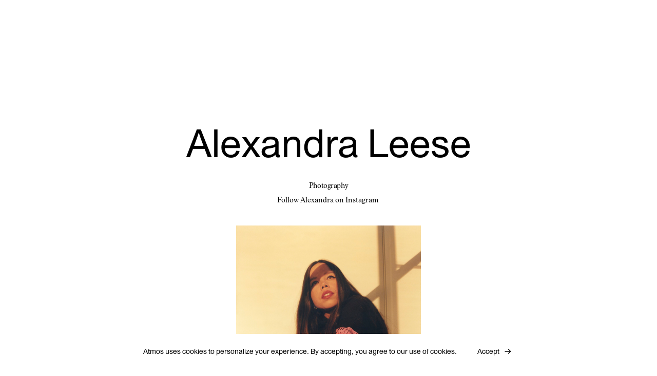

--- FILE ---
content_type: text/html; charset=UTF-8
request_url: https://atmos.earth/sphere/alexandra-leese/
body_size: 12530
content:
<script>
		setTimeout(function () {
			const loadMoreElement = document.querySelectorAll('.load-more-page-blocks');
			// loadMoreElement[0].setAttribute('article-total', '-14');
			loadMoreElement[0].parentElement.remove();
		}, 1000);
		</script><!DOCTYPE html>
<html lang="en" dir="ltr" data-user-device="desktop" class="active  ">
  <head>
    <meta charset="UTF-8">
    <meta name="viewport" content="width=device-width, initial-scale=1">

                
    
    
    
              
    
          <title>Alexandra Leese | Atmos</title>
        
    
    <base href="https://atmos.earth">

    <meta http-equiv="Cache-Control" content="public, max-age=3600">
    <meta name="format-detection" content="telephone=no">
    
    <link rel="shortcut icon" href="https://atmos.earth/wp-content/themes/atmos/assets/img/favicons/favicon.ico">
    <link rel="apple-touch-icon" sizes="57x57" href="https://atmos.earth/wp-content/themes/atmos/assets/img/favicons/apple-icon-57x57.png">
    <link rel="apple-touch-icon" sizes="60x60" href="https://atmos.earth/wp-content/themes/atmos/assets/img/favicons/apple-icon-60x60.png">
    <link rel="apple-touch-icon" sizes="72x72" href="https://atmos.earth/wp-content/themes/atmos/assets/img/favicons/apple-icon-72x72.png">
    <link rel="apple-touch-icon" sizes="76x76" href="https://atmos.earth/wp-content/themes/atmos/assets/img/favicons/apple-icon-76x76.png">
    <link rel="apple-touch-icon" sizes="114x114" href="https://atmos.earth/wp-content/themes/atmos/assets/img/favicons/apple-icon-114x114.png">
    <link rel="apple-touch-icon" sizes="120x120" href="https://atmos.earth/wp-content/themes/atmos/assets/img/favicons/apple-icon-120x120.png">
    <link rel="apple-touch-icon" sizes="144x144" href="https://atmos.earth/wp-content/themes/atmos/assets/img/favicons/apple-icon-144x144.png">
    <link rel="apple-touch-icon" sizes="152x152" href="https://atmos.earth/wp-content/themes/atmos/assets/img/favicons/apple-icon-152x152.png">
    <link rel="apple-touch-icon" sizes="180x180" href="https://atmos.earth/wp-content/themes/atmos/assets/img/favicons/apple-icon-180x180.png">
    <link rel="icon" type="image/png" sizes="192x192" href="https://atmos.earth/wp-content/themes/atmos/assets/img/favicons/android-icon-192x192.png">
    <link rel="icon" type="image/png" sizes="32x32" href="https://atmos.earth/wp-content/themes/atmos/assets/img/favicons/favicon-32x32.png">
    <link rel="icon" type="image/png" sizes="96x96" href="https://atmos.earth/wp-content/themes/atmos/assets/img/favicons/favicon-96x96.png">
    <link rel="icon" type="image/png" sizes="16x16" href="https://atmos.earth/wp-content/themes/atmos/assets/img/favicons/favicon-16x16.png">
    
    <meta name="msapplication-TileColor" content="#ffffff">
    <meta name="theme-color" content="#ffffff">

    <meta property="og:locale" content="en_US">
    <meta property="og:type" content="website" />
    <meta property="og:title" content="Alexandra Leese | Atmos">
    <meta property="og:description" content="Born in Hong Kong, Alexandra Leese creates timely and compelling visual narratives that draw on her cultural background, and her acute sense of color and composition. Leese trained at Chelsea College of Art and London College of Fashion, interning with photographer and film maker Wing Shya. Leese’s Boys of Hong Kong book (2018) and exhibition installation &#8211; most recently shown at FOAM, Amsterdam &#8211; visually chronicles her reconnection with her Chinese childhood, and the dynamic of the female gaze through her examination of masculinity in contemporary China. Yumi and The Moon is an internationally-coveted zine that Leese self-published in 2019, reimagining the folkloric Japanese story of Kayuga Hime, the ‘Moon Princess’. Leese’s commissioned work is gaining momentum, and she has recently worked with brands including Asai, Marc Jacobs, Helmut Lang, MCQ, i-D and Self Service.">
    <meta property="og:url" content="https://atmos.earth/sphere/alexandra-leese/">
    <meta property="og:site_name" content="Atmos">
    <meta property="og:image" content="https://atmos.earth/wp-content/uploads/2020/11/Alexandra_Leese-1280x1748.jpg">

    <meta name="twitter:title" content="Alexandra Leese | Atmos">
    <meta name="twitter:description" content="Born in Hong Kong, Alexandra Leese creates timely and compelling visual narratives that draw on her cultural background, and her acute sense of color and composition. Leese trained at Chelsea College of Art and London College of Fashion, interning with photographer and film maker Wing Shya. Leese’s Boys of Hong Kong book (2018) and exhibition installation &#8211; most recently shown at FOAM, Amsterdam &#8211; visually chronicles her reconnection with her Chinese childhood, and the dynamic of the female gaze through her examination of masculinity in contemporary China. Yumi and The Moon is an internationally-coveted zine that Leese self-published in 2019, reimagining the folkloric Japanese story of Kayuga Hime, the ‘Moon Princess’. Leese’s commissioned work is gaining momentum, and she has recently worked with brands including Asai, Marc Jacobs, Helmut Lang, MCQ, i-D and Self Service.">
    <meta name="twitter:image" content="https://atmos.earth/wp-content/uploads/2020/11/Alexandra_Leese-1280x1748.jpg">
            <meta name="twitter:card" content="summary_large_image">
        <meta name="twitter:creator" content="@atmosmag">
    <meta name="twitter:site" content="@atmosmag">
    <meta name="twitter:label1" content="Written by">
    <meta name="twitter:data1" content="Atmos">

        
    <meta name='robots' content='index, follow, max-image-preview:large, max-snippet:-1, max-video-preview:-1' />

<!-- Google Tag Manager for WordPress by gtm4wp.com -->
<script data-cfasync="false" data-pagespeed-no-defer>
	var gtm4wp_datalayer_name = "dataLayer";
	var dataLayer = dataLayer || [];
</script>
<!-- End Google Tag Manager for WordPress by gtm4wp.com -->
	<!-- This site is optimized with the Yoast SEO Premium plugin v26.7 (Yoast SEO v26.7) - https://yoast.com/wordpress/plugins/seo/ -->
	<meta name="description" content="Alexandra Leese | Atmos" />
	<link rel="canonical" href="https://atmos.earth/sphere/alexandra-leese/" />
	<script type="application/ld+json" class="yoast-schema-graph">{"@context":"https://schema.org","@graph":[{"@type":"WebPage","@id":"https://atmos.earth/sphere/alexandra-leese/","url":"https://atmos.earth/sphere/alexandra-leese/","name":"Alexandra Leese | Atmos","isPartOf":{"@id":"https://atmos.earth/#website"},"primaryImageOfPage":{"@id":"https://atmos.earth/sphere/alexandra-leese/#primaryimage"},"image":{"@id":"https://atmos.earth/sphere/alexandra-leese/#primaryimage"},"thumbnailUrl":"https://atmos.earth/wp-content/uploads/2020/11/Alexandra_Leese.jpg","datePublished":"2020-11-06T04:10:44+00:00","dateModified":"2022-06-24T11:31:23+00:00","description":"Alexandra Leese | Atmos","breadcrumb":{"@id":"https://atmos.earth/sphere/alexandra-leese/#breadcrumb"},"inLanguage":"en-US","potentialAction":[{"@type":"ReadAction","target":["https://atmos.earth/sphere/alexandra-leese/"]}]},{"@type":"ImageObject","inLanguage":"en-US","@id":"https://atmos.earth/sphere/alexandra-leese/#primaryimage","url":"https://atmos.earth/wp-content/uploads/2020/11/Alexandra_Leese.jpg","contentUrl":"https://atmos.earth/wp-content/uploads/2020/11/Alexandra_Leese.jpg","width":2196,"height":3000},{"@type":"BreadcrumbList","@id":"https://atmos.earth/sphere/alexandra-leese/#breadcrumb","itemListElement":[{"@type":"ListItem","position":1,"name":"Home","item":"https://atmos.earth/"},{"@type":"ListItem","position":2,"name":"Alexandra Leese"}]},{"@type":"WebSite","@id":"https://atmos.earth/#website","url":"https://atmos.earth/","name":"Atmos","description":"Atmos is an exploration of climate and culture, a biannual magazine curated by a growing ecosystem of adventurers, creatives, and journalists dedicated to pioneering progress around the world.","publisher":{"@id":"https://atmos.earth/#organization"},"potentialAction":[{"@type":"SearchAction","target":{"@type":"EntryPoint","urlTemplate":"https://atmos.earth/?s={search_term_string}"},"query-input":{"@type":"PropertyValueSpecification","valueRequired":true,"valueName":"search_term_string"}}],"inLanguage":"en-US"},{"@type":"Organization","@id":"https://atmos.earth/#organization","name":"Atmos","url":"https://atmos.earth/","logo":{"@type":"ImageObject","inLanguage":"en-US","@id":"https://atmos.earth/#/schema/logo/image/","url":"https://atmos.earth/wp-content/uploads/2021/01/Atmos.jpg","contentUrl":"https://atmos.earth/wp-content/uploads/2021/01/Atmos.jpg","width":864,"height":864,"caption":"Atmos"},"image":{"@id":"https://atmos.earth/#/schema/logo/image/"},"sameAs":["https://x.com/atmosmag","https://www.instagram.com/atmos"]}]}</script>
	<!-- / Yoast SEO Premium plugin. -->


<link rel="alternate" title="oEmbed (JSON)" type="application/json+oembed" href="https://atmos.earth/wp-json/oembed/1.0/embed?url=https%3A%2F%2Fatmos.earth%2Fsphere%2Falexandra-leese%2F" />
<link rel="alternate" title="oEmbed (XML)" type="text/xml+oembed" href="https://atmos.earth/wp-json/oembed/1.0/embed?url=https%3A%2F%2Fatmos.earth%2Fsphere%2Falexandra-leese%2F&#038;format=xml" />
<style id='wp-img-auto-sizes-contain-inline-css' type='text/css'>
img:is([sizes=auto i],[sizes^="auto," i]){contain-intrinsic-size:3000px 1500px}
/*# sourceURL=wp-img-auto-sizes-contain-inline-css */
</style>
<style id='classic-theme-styles-inline-css' type='text/css'>
/*! This file is auto-generated */
.wp-block-button__link{color:#fff;background-color:#32373c;border-radius:9999px;box-shadow:none;text-decoration:none;padding:calc(.667em + 2px) calc(1.333em + 2px);font-size:1.125em}.wp-block-file__button{background:#32373c;color:#fff;text-decoration:none}
/*# sourceURL=/wp-includes/css/classic-themes.min.css */
</style>
<link rel='stylesheet' id='main-styles-css' href='https://atmos.earth/wp-content/themes/atmos/assets/css/main.css?ver=5974043367' type='text/css' media='all' />
<script>document.documentElement.className += " js";</script>

<!-- Google Tag Manager for WordPress by gtm4wp.com -->
<!-- GTM Container placement set to automatic -->
<script data-cfasync="false" data-pagespeed-no-defer type="text/javascript">
	var dataLayer_content = {"pageTitle":"Alexandra Leese | Atmos","pagePostType":"sphere","pagePostType2":"single-sphere","pagePostAuthor":"Atmos","pagePostDate":"11.05.2020","pagePostDateYear":2020,"pagePostDateMonth":11,"pagePostDateDay":5,"pagePostDateDayName":"Thursday","pagePostDateHour":23,"pagePostDateMinute":10,"pagePostDateIso":"2020-11-05T23:10:44-05:00","pagePostDateUnix":1604617844};
	dataLayer.push( dataLayer_content );
</script>
<script data-cfasync="false" data-pagespeed-no-defer type="text/javascript">
(function(w,d,s,l,i){w[l]=w[l]||[];w[l].push({'gtm.start':
new Date().getTime(),event:'gtm.js'});var f=d.getElementsByTagName(s)[0],
j=d.createElement(s),dl=l!='dataLayer'?'&l='+l:'';j.async=true;j.src=
'//www.googletagmanager.com/gtm.js?id='+i+dl;f.parentNode.insertBefore(j,f);
})(window,document,'script','dataLayer','GTM-MTDM3FX8');
</script>
<!-- End Google Tag Manager for WordPress by gtm4wp.com -->
  <style id='global-styles-inline-css' type='text/css'>
:root{--wp--preset--aspect-ratio--square: 1;--wp--preset--aspect-ratio--4-3: 4/3;--wp--preset--aspect-ratio--3-4: 3/4;--wp--preset--aspect-ratio--3-2: 3/2;--wp--preset--aspect-ratio--2-3: 2/3;--wp--preset--aspect-ratio--16-9: 16/9;--wp--preset--aspect-ratio--9-16: 9/16;--wp--preset--color--black: #000000;--wp--preset--color--cyan-bluish-gray: #abb8c3;--wp--preset--color--white: #ffffff;--wp--preset--color--pale-pink: #f78da7;--wp--preset--color--vivid-red: #cf2e2e;--wp--preset--color--luminous-vivid-orange: #ff6900;--wp--preset--color--luminous-vivid-amber: #fcb900;--wp--preset--color--light-green-cyan: #7bdcb5;--wp--preset--color--vivid-green-cyan: #00d084;--wp--preset--color--pale-cyan-blue: #8ed1fc;--wp--preset--color--vivid-cyan-blue: #0693e3;--wp--preset--color--vivid-purple: #9b51e0;--wp--preset--gradient--vivid-cyan-blue-to-vivid-purple: linear-gradient(135deg,rgb(6,147,227) 0%,rgb(155,81,224) 100%);--wp--preset--gradient--light-green-cyan-to-vivid-green-cyan: linear-gradient(135deg,rgb(122,220,180) 0%,rgb(0,208,130) 100%);--wp--preset--gradient--luminous-vivid-amber-to-luminous-vivid-orange: linear-gradient(135deg,rgb(252,185,0) 0%,rgb(255,105,0) 100%);--wp--preset--gradient--luminous-vivid-orange-to-vivid-red: linear-gradient(135deg,rgb(255,105,0) 0%,rgb(207,46,46) 100%);--wp--preset--gradient--very-light-gray-to-cyan-bluish-gray: linear-gradient(135deg,rgb(238,238,238) 0%,rgb(169,184,195) 100%);--wp--preset--gradient--cool-to-warm-spectrum: linear-gradient(135deg,rgb(74,234,220) 0%,rgb(151,120,209) 20%,rgb(207,42,186) 40%,rgb(238,44,130) 60%,rgb(251,105,98) 80%,rgb(254,248,76) 100%);--wp--preset--gradient--blush-light-purple: linear-gradient(135deg,rgb(255,206,236) 0%,rgb(152,150,240) 100%);--wp--preset--gradient--blush-bordeaux: linear-gradient(135deg,rgb(254,205,165) 0%,rgb(254,45,45) 50%,rgb(107,0,62) 100%);--wp--preset--gradient--luminous-dusk: linear-gradient(135deg,rgb(255,203,112) 0%,rgb(199,81,192) 50%,rgb(65,88,208) 100%);--wp--preset--gradient--pale-ocean: linear-gradient(135deg,rgb(255,245,203) 0%,rgb(182,227,212) 50%,rgb(51,167,181) 100%);--wp--preset--gradient--electric-grass: linear-gradient(135deg,rgb(202,248,128) 0%,rgb(113,206,126) 100%);--wp--preset--gradient--midnight: linear-gradient(135deg,rgb(2,3,129) 0%,rgb(40,116,252) 100%);--wp--preset--font-size--small: 13px;--wp--preset--font-size--medium: 20px;--wp--preset--font-size--large: 36px;--wp--preset--font-size--x-large: 42px;--wp--preset--spacing--20: 0.44rem;--wp--preset--spacing--30: 0.67rem;--wp--preset--spacing--40: 1rem;--wp--preset--spacing--50: 1.5rem;--wp--preset--spacing--60: 2.25rem;--wp--preset--spacing--70: 3.38rem;--wp--preset--spacing--80: 5.06rem;--wp--preset--shadow--natural: 6px 6px 9px rgba(0, 0, 0, 0.2);--wp--preset--shadow--deep: 12px 12px 50px rgba(0, 0, 0, 0.4);--wp--preset--shadow--sharp: 6px 6px 0px rgba(0, 0, 0, 0.2);--wp--preset--shadow--outlined: 6px 6px 0px -3px rgb(255, 255, 255), 6px 6px rgb(0, 0, 0);--wp--preset--shadow--crisp: 6px 6px 0px rgb(0, 0, 0);}:where(.is-layout-flex){gap: 0.5em;}:where(.is-layout-grid){gap: 0.5em;}body .is-layout-flex{display: flex;}.is-layout-flex{flex-wrap: wrap;align-items: center;}.is-layout-flex > :is(*, div){margin: 0;}body .is-layout-grid{display: grid;}.is-layout-grid > :is(*, div){margin: 0;}:where(.wp-block-columns.is-layout-flex){gap: 2em;}:where(.wp-block-columns.is-layout-grid){gap: 2em;}:where(.wp-block-post-template.is-layout-flex){gap: 1.25em;}:where(.wp-block-post-template.is-layout-grid){gap: 1.25em;}.has-black-color{color: var(--wp--preset--color--black) !important;}.has-cyan-bluish-gray-color{color: var(--wp--preset--color--cyan-bluish-gray) !important;}.has-white-color{color: var(--wp--preset--color--white) !important;}.has-pale-pink-color{color: var(--wp--preset--color--pale-pink) !important;}.has-vivid-red-color{color: var(--wp--preset--color--vivid-red) !important;}.has-luminous-vivid-orange-color{color: var(--wp--preset--color--luminous-vivid-orange) !important;}.has-luminous-vivid-amber-color{color: var(--wp--preset--color--luminous-vivid-amber) !important;}.has-light-green-cyan-color{color: var(--wp--preset--color--light-green-cyan) !important;}.has-vivid-green-cyan-color{color: var(--wp--preset--color--vivid-green-cyan) !important;}.has-pale-cyan-blue-color{color: var(--wp--preset--color--pale-cyan-blue) !important;}.has-vivid-cyan-blue-color{color: var(--wp--preset--color--vivid-cyan-blue) !important;}.has-vivid-purple-color{color: var(--wp--preset--color--vivid-purple) !important;}.has-black-background-color{background-color: var(--wp--preset--color--black) !important;}.has-cyan-bluish-gray-background-color{background-color: var(--wp--preset--color--cyan-bluish-gray) !important;}.has-white-background-color{background-color: var(--wp--preset--color--white) !important;}.has-pale-pink-background-color{background-color: var(--wp--preset--color--pale-pink) !important;}.has-vivid-red-background-color{background-color: var(--wp--preset--color--vivid-red) !important;}.has-luminous-vivid-orange-background-color{background-color: var(--wp--preset--color--luminous-vivid-orange) !important;}.has-luminous-vivid-amber-background-color{background-color: var(--wp--preset--color--luminous-vivid-amber) !important;}.has-light-green-cyan-background-color{background-color: var(--wp--preset--color--light-green-cyan) !important;}.has-vivid-green-cyan-background-color{background-color: var(--wp--preset--color--vivid-green-cyan) !important;}.has-pale-cyan-blue-background-color{background-color: var(--wp--preset--color--pale-cyan-blue) !important;}.has-vivid-cyan-blue-background-color{background-color: var(--wp--preset--color--vivid-cyan-blue) !important;}.has-vivid-purple-background-color{background-color: var(--wp--preset--color--vivid-purple) !important;}.has-black-border-color{border-color: var(--wp--preset--color--black) !important;}.has-cyan-bluish-gray-border-color{border-color: var(--wp--preset--color--cyan-bluish-gray) !important;}.has-white-border-color{border-color: var(--wp--preset--color--white) !important;}.has-pale-pink-border-color{border-color: var(--wp--preset--color--pale-pink) !important;}.has-vivid-red-border-color{border-color: var(--wp--preset--color--vivid-red) !important;}.has-luminous-vivid-orange-border-color{border-color: var(--wp--preset--color--luminous-vivid-orange) !important;}.has-luminous-vivid-amber-border-color{border-color: var(--wp--preset--color--luminous-vivid-amber) !important;}.has-light-green-cyan-border-color{border-color: var(--wp--preset--color--light-green-cyan) !important;}.has-vivid-green-cyan-border-color{border-color: var(--wp--preset--color--vivid-green-cyan) !important;}.has-pale-cyan-blue-border-color{border-color: var(--wp--preset--color--pale-cyan-blue) !important;}.has-vivid-cyan-blue-border-color{border-color: var(--wp--preset--color--vivid-cyan-blue) !important;}.has-vivid-purple-border-color{border-color: var(--wp--preset--color--vivid-purple) !important;}.has-vivid-cyan-blue-to-vivid-purple-gradient-background{background: var(--wp--preset--gradient--vivid-cyan-blue-to-vivid-purple) !important;}.has-light-green-cyan-to-vivid-green-cyan-gradient-background{background: var(--wp--preset--gradient--light-green-cyan-to-vivid-green-cyan) !important;}.has-luminous-vivid-amber-to-luminous-vivid-orange-gradient-background{background: var(--wp--preset--gradient--luminous-vivid-amber-to-luminous-vivid-orange) !important;}.has-luminous-vivid-orange-to-vivid-red-gradient-background{background: var(--wp--preset--gradient--luminous-vivid-orange-to-vivid-red) !important;}.has-very-light-gray-to-cyan-bluish-gray-gradient-background{background: var(--wp--preset--gradient--very-light-gray-to-cyan-bluish-gray) !important;}.has-cool-to-warm-spectrum-gradient-background{background: var(--wp--preset--gradient--cool-to-warm-spectrum) !important;}.has-blush-light-purple-gradient-background{background: var(--wp--preset--gradient--blush-light-purple) !important;}.has-blush-bordeaux-gradient-background{background: var(--wp--preset--gradient--blush-bordeaux) !important;}.has-luminous-dusk-gradient-background{background: var(--wp--preset--gradient--luminous-dusk) !important;}.has-pale-ocean-gradient-background{background: var(--wp--preset--gradient--pale-ocean) !important;}.has-electric-grass-gradient-background{background: var(--wp--preset--gradient--electric-grass) !important;}.has-midnight-gradient-background{background: var(--wp--preset--gradient--midnight) !important;}.has-small-font-size{font-size: var(--wp--preset--font-size--small) !important;}.has-medium-font-size{font-size: var(--wp--preset--font-size--medium) !important;}.has-large-font-size{font-size: var(--wp--preset--font-size--large) !important;}.has-x-large-font-size{font-size: var(--wp--preset--font-size--x-large) !important;}
/*# sourceURL=global-styles-inline-css */
</style>
</head>

  <body class="no-transitions wp-singular sphere-template-default single single-sphere postid-4100 wp-theme-atmos sphere-alexandra-leese">
      <!-- Google Tag Manager (noscript) -->
      <noscript><iframe src="https://www.googletagmanager.com/ns.html?id=GTM-MTDM3FX8"
      height="0" width="0" style="display:none;visibility:hidden"></iframe></noscript>
      <!-- End Google Tag Manager (noscript) -->
      
              <div class="og-image-preload" aria-hidden="true" style="position:absolute;width:1px;height:1px;padding:0;margin:-1px;overflow:hidden;clip:rect(0, 0, 0, 0);border:0;opacity:0;">
          <img src="https://atmos.earth/wp-content/uploads/2020/11/Alexandra_Leese-1280x1748.jpg" alt="" loading="eager">
        </div>
      
      <header class="site-header white ">
	<div class="inner">
		<div class="container-fluid">
			<div class="row">
				<div class="col-3 col-xs-3 col-sm-4 col-md-4">
					<nav class="nav-1">
						<a href="#" class="toggle-drawer" data-drawer="menu">Menu</a>
						<a href="#" class="close-drawer" aria-label="Close Drawer">Close</a>
					</nav>
				</div>

					<div class="col-6 col-xs-6 col-sm-4 col-md-4 text-center">
          <h1 class="home-text">Atmos</h1>
          <a href="https://atmos.earth" class="home" aria-label="Atmos">
						<svg xmlns="http://www.w3.org/2000/svg" width="96.797" height="22.555" viewbox="0 0 96.797 22.555">
              <path fill="#FFF" d="M285.343,97.285c5.445,0,7.3-2.846,7.3-5.476,0-3.249-2.63-4.084-5.6-4.8-1.021-.248-2.2-.526-3.125-.773-1.021-.278-1.547-.773-1.547-1.361,0-.99,1.269-1.454,2.692-1.454,1.671,0,2.754.588,3,2.073l4.084-.371c-.557-3.372-3.156-4.672-7.085-4.672-4.022,0-6.838,1.7-6.838,5.012,0,2.754,2.2,3.682,4.61,4.393,1.083.309,2.228.588,3.465.9,1.454.371,2.011.9,2.011,1.64,0,1.114-1.052,1.856-2.97,1.856-1.825,0-3.187-.835-3.4-2.6l-4.208.309c.464,3.651,3.558,5.322,7.611,5.322m-22.168-8.416c0-2.877,1.3-5.043,3.9-5.043s3.9,2.166,3.9,5.012c0,2.877-1.3,5.043-3.9,5.043s-3.9-2.166-3.9-5.012m-4.362-.124c0,4.765,2.785,8.508,8.261,8.508,5.383,0,8.292-3.991,8.292-8.416,0-5.353-3.682-8.385-8.292-8.385a7.918,7.918,0,0,0-8.261,8.292M238.987,83.8c2.6,0,2.444,2.166,2.444,4.177v8.88h4.332V88.56c0-3.063.928-4.765,3.094-4.765,2.351,0,2.413,1.949,2.413,3.96v9.1H255.6V86.363c0-3.651-1.764-5.909-5.569-5.909a6.039,6.039,0,0,0-4.858,2.6,4.724,4.724,0,0,0-4.579-2.6,5.967,5.967,0,0,0-4.919,2.568h-.062v-2.2h-4.022V96.852h4.3V89.241c0-2.135-.062-5.445,3.094-5.445M220.7,76.927v3.9h-2.32v3.187h2.32v9.344c0,2.506,1.949,3.775,4.517,3.775a15.6,15.6,0,0,0,3.032-.4l-.186-3.341a6.134,6.134,0,0,1-1.516.248c-1.052,0-1.516-.464-1.516-1.392v-8.23h3.063V80.825H225.03V75.287ZM209.647,88.22h-5.879l2.908-8.168h.062Zm3.156,8.632h4.95l-8.57-22.122h-4.858l-8.477,22.122h4.8l1.795-4.981h8.57Z" transform="translate(-195.848 -74.73)"/>
            </svg>
            
						<span class="tagline h6">Climate and Culture</span>
					</a>
				</div>

				<div class="col-3 col-xs-3 col-sm-4 col-md-4">
					<nav class="nav-2">
						<a href="#" class="toggle-drawer" data-drawer="search" aria-label="Search">
							<svg class="black" xmlns="http://www.w3.org/2000/svg" width="18.546" height="18.602" viewbox="0 0 18.546 18.602">
								<g transform="translate(-1781.25 -38.25)">
									<g transform="translate(1782 39)"><circle cx="7" cy="7" r="7" fill="none" stroke="#000" stroke-miterlimit="10" stroke-width="1.5"/><line x2="5.057" y2="5.057" transform="translate(12.209 12.265)" fill="none" stroke="#000" stroke-miterlimit="10" stroke-width="1.5"/></g>
								</g>
							</svg>
							<svg class="white" xmlns="http://www.w3.org/2000/svg" width="18.546" height="18.602" viewbox="0 0 18.546 18.602">
								<g transform="translate(-1781.25 -38.25)">
									<g transform="translate(1782 39)"><circle cx="7" cy="7" r="7" fill="none" stroke="#fff" stroke-miterlimit="10" stroke-width="1.5"/><line x2="5.057" y2="5.057" transform="translate(12.209 12.265)" fill="none" stroke="#fff" stroke-miterlimit="10" stroke-width="1.5"/></g>
								</g>
							</svg>
						</a>
						<a href="#" class="close-drawer" aria-label="Close Drawer">
							<svg class="black" xmlns="http://www.w3.org/2000/svg" width="16.061" height="16.061" viewbox="0 0 16.061 16.061">
								<g data-name="Group 28695" transform="translate(-1797.97 -67.97)"><line data-name="Line 12007" y1="15" x2="15" transform="translate(1798.5 68.5)" fill="none" stroke="#000" stroke-width="1.5"/><line data-name="Line 12008" x1="15" y1="15" transform="translate(1798.5 68.5)" fill="none" stroke="#000" stroke-width="1.5"/></g>
							</svg>

							<svg class="white" xmlns="http://www.w3.org/2000/svg" width="16.061" height="16.061" viewbox="0 0 16.061 16.061">
								<g data-name="Group 28695" transform="translate(-1797.97 -67.97)"><line data-name="Line 12007" y1="15" x2="15" transform="translate(1798.5 68.5)" fill="none" stroke="#fff" stroke-width="1.5"/><line data-name="Line 12008" x1="15" y1="15" transform="translate(1798.5 68.5)" fill="none" stroke="#fff" stroke-width="1.5"/></g>
							</svg>
						</a>
					</nav>
				</div>
			</div>
		</div>
	</div>
</header>

<div class="drawer-menu">
	<div class="main expanded">
		<div class="main-inner">
			<div class="drawer-menu__primary">
				<div class="container">
					<ul class="drawer-menu__list">
						<li class="drawer-menu__item drawer-menu__item--features">
							<button class="drawer-menu__toggle" type="button" aria-expanded="false" aria-controls="drawer-menu-topics">
								<span>Features</span>
								<span aria-hidden="true" class="drawer-menu__toggle-indicator"></span>
							</button>
							<div id="drawer-menu-topics" class="drawer-menu__topics" aria-hidden="true">
								<ul>
																																							<li><a href="https://atmos.earth/art-and-culture/?n=1" title="Art and Culture">Art and Culture</a></li>
																																								<li><a href="https://atmos.earth/climate-solutions/?n=1" title="Climate Solutions">Climate Solutions</a></li>
																																								<li><a href="https://atmos.earth/ecological-wisdom/?n=1" title="Ecological Wisdom">Ecological Wisdom</a></li>
																																								<li><a href="https://atmos.earth/fashion-and-design/?n=1" title="Fashion and Design">Fashion and Design</a></li>
																																								<li><a href="https://atmos.earth/political-landscapes/?n=1" title="Political Landscapes">Political Landscapes</a></li>
																																								<li><a href="https://atmos.earth/science-and-nature/?n=1" title="Science and Nature">Science and Nature</a></li>
																											</ul>
							</div>
						</li>
						<li class="drawer-menu__item">
							<a href="#" class="open-magazine" title="Magazine">Magazine</a>
						</li>
						<li class="drawer-menu__item">
							<a href="https://atmos.earth/podcast/" title="Podcast">Podcast</a>
						</li>
						<li class="drawer-menu__item">
							<a href="https://atmos.earth/newsletter/" title="Newsletters">Newsletters</a>
						</li>
					</ul>
				</div>
			</div>

			<nav class="drawer-menu__secondary">
				<div class="container">
					<ul>
						<li><a href="https://shop.atmos.earth" title="Shop">Shop</a></li>
						<li><a href="https://atmos.earth/biome/" title="Support Us">Support Us</a></li>
						<li><a href="https://atmos.earth/about/" title="About">About</a></li>
					</ul>
				</div>
			</nav>
		</div>
	</div>

	<div class="magazine">
		<div class="top">
			<div class="container-fluid">
				<a href="#" class="close-magazine" title="Close Magazine Drawer">
					<svg xmlns="http://www.w3.org/2000/svg" width="23.371" height="14.76" viewbox="0 0 23.371 14.76">
						<g transform="translate(-97.629 -102.755)">
							<path d="M-17451.461-21655.715l-6.85,6.85,6.85,6.848" transform="translate(17557 21759)" fill="none" stroke="#000" stroke-width="1.5"/>
							<line x2="22.5" transform="translate(98.5 110.133)" fill="none" stroke="#000" stroke-width="1.5"/>
						</g>
					</svg>
				</a>
			</div>
		</div>

		<div class="volumes container-fluid">
			<div class="swiper" data-component="menu-volumes-slider">
				<div class="swiper-wrapper">
																	<div class="swiper-slide">
							<div class="volume-card">
								<a href="https://atmos.earth/volumes/pollinate/">
									<figure>
										<img src="https://atmos.earth/wp-content/uploads/2025/11/ATMOS12_Fields-of-Possibility_ZacharyHandley_05-720x986.jpg?quality=100&auto=webp" alt="Pollinate Volume" width="1460" height="1999" loading="lazy" aria-hidden="true"/>
									</figure>

									<div class="details">
										<span class="subtitle">Volume 12</span>
																					<span class="title">
												<strong>Pollinate</strong>
											</span>
																			</div>
								</a>
							</div>
							<div class="swiper-lazy-preloader"></div>
						</div>
																	<div class="swiper-slide">
							<div class="volume-card">
								<a href="https://atmos.earth/volumes/micro-macro/">
									<figure>
										<img src="https://atmos.earth/wp-content/uploads/2025/05/biomimicry-janine-benyus-praying-mantis-07-720x929.jpg?quality=100&auto=webp" alt="Micro/Macro Volume" width="1549" height="1999" loading="lazy" aria-hidden="true"/>
									</figure>

									<div class="details">
										<span class="subtitle">Volume 11</span>
																					<span class="title">
												<strong>Micro/Macro</strong>
											</span>
																			</div>
								</a>
							</div>
							<div class="swiper-lazy-preloader"></div>
						</div>
																	<div class="swiper-slide">
							<div class="volume-card">
								<a href="https://atmos.earth/volumes/atmos-vol-10-afterlife/">
									<figure>
										<img src="https://atmos.earth/wp-content/uploads/2024/11/tom-johnson_mobile-720x1558.jpg?quality=100&auto=webp" alt="Afterlife Volume" width="1170" height="2532" loading="lazy" aria-hidden="true"/>
									</figure>

									<div class="details">
										<span class="subtitle">Volume 10</span>
																					<span class="title">
												<strong>Afterlife</strong>
											</span>
																			</div>
								</a>
							</div>
							<div class="swiper-lazy-preloader"></div>
						</div>
																	<div class="swiper-slide">
							<div class="volume-card">
								<a href="https://atmos.earth/volumes/atmos-magazine-volume-9-kinship/">
									<figure>
										<img src="https://atmos.earth/wp-content/uploads/2024/06/jacques-brun-south-georgia-penguins-vertical-thumbnail-720x1558.jpg?quality=100&auto=webp" alt="Kinship Volume" width="1608" height="3480" loading="lazy" aria-hidden="true"/>
									</figure>

									<div class="details">
										<span class="subtitle">Volume 09</span>
																					<span class="title">
												<strong>Kinship</strong>
											</span>
																			</div>
								</a>
							</div>
							<div class="swiper-lazy-preloader"></div>
						</div>
																	<div class="swiper-slide">
							<div class="volume-card">
								<a href="https://atmos.earth/volumes/atmos-volume-08-rhythm/">
									<figure>
										<img src="https://atmos.earth/wp-content/uploads/2023/04/monarch-butterfly-migration-mexico-rhythm-1-720x1080.jpg?quality=100&auto=webp" alt="Rhythm Volume" width="2000" height="3000" loading="lazy" aria-hidden="true"/>
									</figure>

									<div class="details">
										<span class="subtitle">Volume 08</span>
																					<span class="title">
												<strong>Rhythm</strong>
											</span>
																			</div>
								</a>
							</div>
							<div class="swiper-lazy-preloader"></div>
						</div>
																	<div class="swiper-slide">
							<div class="volume-card">
								<a href="https://atmos.earth/volumes/volume-07-prism/">
									<figure>
										<img src="https://atmos.earth/wp-content/uploads/2022/09/jeremy-everett-azores-mount-pico-shadow-rainbow-3-720x470.jpg?quality=100&auto=webp" alt="Prism Volume" width="3840" height="2509" loading="lazy" aria-hidden="true"/>
									</figure>

									<div class="details">
										<span class="subtitle">Volume 07</span>
																					<span class="title">
												<strong>Prism</strong>
											</span>
																			</div>
								</a>
							</div>
							<div class="swiper-lazy-preloader"></div>
						</div>
																	<div class="swiper-slide">
							<div class="volume-card">
								<a href="https://atmos.earth/volumes/beyond/">
									<figure>
										<img src="https://atmos.earth/wp-content/uploads/2022/03/michael-hauptman-richard-powers-space-astrophotography-19-3840x2160-2-720x405.jpg?quality=100&auto=webp" alt="Beyond Volume" width="3840" height="2160" loading="lazy" aria-hidden="true"/>
									</figure>

									<div class="details">
										<span class="subtitle">Volume 06</span>
																					<span class="title">
												<strong>Beyond</strong>
											</span>
																			</div>
								</a>
							</div>
							<div class="swiper-lazy-preloader"></div>
						</div>
																	<div class="swiper-slide">
							<div class="volume-card">
								<a href="https://atmos.earth/volumes/hive/">
									<figure>
										<img src="https://atmos.earth/wp-content/uploads/2021/04/ben-toms-fungi-mushroom-insects-4-720x521.jpg?quality=100&auto=webp" alt="Hive Volume" width="2650" height="1920" loading="lazy" aria-hidden="true"/>
									</figure>

									<div class="details">
										<span class="subtitle">Volume 05</span>
																					<span class="title">
												<strong>Hive</strong>
											</span>
																			</div>
								</a>
							</div>
							<div class="swiper-lazy-preloader"></div>
						</div>
																	<div class="swiper-slide">
							<div class="volume-card">
								<a href="https://atmos.earth/volumes/cascade/">
									<figure>
										<img src="https://atmos.earth/wp-content/uploads/2020/10/alaska-glacier-2-720x480.jpg?quality=100&auto=webp" alt="Cascade Volume" width="1920" height="1280" loading="lazy" aria-hidden="true"/>
									</figure>

									<div class="details">
										<span class="subtitle">Volume 04</span>
																					<span class="title">
												<strong>Cascade</strong>
											</span>
																			</div>
								</a>
							</div>
							<div class="swiper-lazy-preloader"></div>
						</div>
																	<div class="swiper-slide">
							<div class="volume-card">
								<a href="https://atmos.earth/volumes/flourish-collapse/">
									<figure>
										<img src="https://atmos.earth/wp-content/uploads/2020/04/white-rhinoceros-africa-sanctuary-hero-720x405.jpg?quality=100&auto=webp" alt="Flourish/Collapse Volume" width="1920" height="1080" loading="lazy" aria-hidden="true"/>
									</figure>

									<div class="details">
										<span class="subtitle">Volume 03</span>
																					<span class="title">
												<strong>Flourish/<br>Collapse</strong>
											</span>
																			</div>
								</a>
							</div>
							<div class="swiper-lazy-preloader"></div>
						</div>
																	<div class="swiper-slide">
							<div class="volume-card">
								<a href="https://atmos.earth/volumes/latitude/">
									<figure>
										<img src="https://atmos.earth/wp-content/uploads/2020/01/Mask-Group-9908-720x464.jpg?quality=100&auto=webp" alt="Latitude Volume" width="860" height="555" loading="lazy" aria-hidden="true"/>
									</figure>

									<div class="details">
										<span class="subtitle">Volume 02</span>
																					<span class="title">
												<strong>Latitude</strong>
											</span>
																			</div>
								</a>
							</div>
							<div class="swiper-lazy-preloader"></div>
						</div>
																	<div class="swiper-slide">
							<div class="volume-card">
								<a href="https://atmos.earth/volumes/neo-natural/">
									<figure>
										<img src="https://atmos.earth/wp-content/uploads/2020/01/Mask-Group-9907-720x464.jpg?quality=100&auto=webp" alt="Neo-Natural Volume" width="860" height="555" loading="lazy" aria-hidden="true"/>
									</figure>

									<div class="details">
										<span class="subtitle">Volume 01</span>
																					<span class="title">
												<strong>Neo-Natural</strong>
											</span>
																			</div>
								</a>
							</div>
							<div class="swiper-lazy-preloader"></div>
						</div>
									</div>
			</div>
		</div>

	</div>
</div>

<div class="drawer-backdrop"></div>
<div class="drawer-search">
	<div class="drawer-search-inner">
		<div class="search-form-wrapper">
			<div class="container-fluid">
				<form action="https://atmos.earth" method="get">
					<input type="text" placeholder="Type Anything" id="search-input" name="s"/>
				</form>
			</div>
		</div>

		<div class="search-results">
			<div class="container-fluid">
				<div class="ajax-results"></div>
			</div>
		</div>
	</div>
</div>

<div class="drawer-backdrop"></div>

      
      
			
				
	
	<div class="sphere-page">
		<div class="container-fluid">
			<div class="row row-block block-sphere-single-header">

				<h1 class="title text-center">Alexandra Leese</h1>

				<div class="col-12  col-xs-12 col-sm-6 col-sm-push-3 col-md-6 col-md-push-3 enlarge">
					<div class="inner">

													<div class="topics-wrapper jc-center">
																	
									<a href="https://atmos.earth/sphere-type/creators/?filter=photography" class="topic">Photography</a>
								
							</div>
						
						<div style="text-align:center;">
							
															<div class="extra-info h6">
									<p>Follow Alexandra on <a href="https://www.instagram.com/alexleese/">Instagram </a></p>

								</div>
													</div>

													<div class="image-wrapper">
								<figure>
									<img src="https://atmos.earth/wp-content/uploads/2020/11/Alexandra_Leese-1280x1748.jpg?quality=100&auto=webp" alt="" width="2196" height="3000">
								</figure>
							</div>
						
						<p class="h4">Born in Hong Kong, Alexandra Leese creates timely and compelling visual narratives that draw on her cultural background, and her acute sense of color and composition. Leese trained at Chelsea College of Art and London College of Fashion, interning with photographer and film maker Wing Shya. Leese’s Boys of Hong Kong book (2018) and exhibition installation &#8211; most recently shown at FOAM, Amsterdam &#8211; visually chronicles her reconnection with her Chinese childhood, and the dynamic of the female gaze through her examination of masculinity in contemporary China. Yumi and The Moon is an internationally-coveted zine that Leese self-published in 2019, reimagining the folkloric Japanese story of Kayuga Hime, the ‘Moon Princess’. Leese’s commissioned work is gaining momentum, and she has recently worked with brands including Asai, Marc Jacobs, Helmut Lang, MCQ, i-D and Self Service.</p>


													<div class="sphere-interview-block">
																	<p class="h6 uppercase question">
										<strong>In what ways does nature inspire or inform your work?</strong>
									</p>
									<p>A lot of my work is about the human condition. Humans are not separate from nature but part of the intricate and complex system that exists on this planet. it&#8217;s inseparable to us and our existence, so in that sense it&#8217;s part of everything I do.</p>

																	<p class="h6 uppercase question">
										<strong>What does it mean to you to be part of a thriving ecosystem?</strong>
									</p>
									<p>Even though we hold a lot of power as humans, we are still just one aspect of the world&#8217;s ecosystem, I try to remember to stay humble, and recognize this truth. It&#8217;s our responsibility to work together with nature to keep the ecosystem ‘thriving’.</p>

															</div>
						
											</div>
				</div>
			</div>
		</div>

		<div class="page-blocks-wrapper">
			<h2 class="h4 text-center">Explore Articles</h2>
				


	<div class="page-block container-narrow articles">
		<div class="row row-block block-articles-grid">
	<div class="col-12">
		<div class="articles-grid masonry autopopulate masonry three-columns">
																
																															
					
      


<div class="article-card masonry-item" article-card-id="5771">
	<div>
		<a href="https://atmos.earth/ecological-wisdom/zuo-yuezi-gender-affirmation-surgery-chinese-american/" aria-label="Zuo Yuezi: Recovering From Gender Affirmation Surgery, Chinese American Style">
			<figure style="padding-bottom: calc(814/1447*100%);">
									<img src="https://atmos.earth/wp-content/uploads/2021/06/alexandra-leese-yumi-moon-1920x1080-1-1280x720.jpg?quality=100&auto=webp" alt="Zuo Yuezi: Recovering From Gender Affirmation Surgery, Chinese American Style" width="1280" height="720" loading="lazy" />
							</figure>

			<figure class="vertical" style="padding-bottom: calc(814/1447*100%);">
									<img src="https://atmos.earth/wp-content/uploads/2021/06/alexandra-leese-yumi-moon-1920x1080-1-1280x720.jpg?quality=100&auto=webp" alt="Zuo Yuezi: Recovering From Gender Affirmation Surgery, Chinese American Style" width="1280" height="720" loading="lazy" />
							</figure>
		</a>

		<a href="https://atmos.earth/ecological-wisdom/zuo-yuezi-gender-affirmation-surgery-chinese-american/">
			<span class="title">Zuo Yuezi: Recovering From Gender Affirmation Surgery, Chinese American Style</span>
			
													
							<span class="excerpt">A Chinese American woman learns just how inseparable rebirth, culture, spirituality, and trans identity are with each other.</span>
						
		</a>
	</div>

	<div class="topics-wrapper">
							
										
												<a href="https://atmos.earth/topic/queer-ecology/" class="topic">Queer Ecology</a>
															
												<a href="https://atmos.earth/topic/deep-ecology-ecologial-crisis/" class="topic">Deep Ecology</a>
										</div>
</div>

														
																															
					
      


<div class="article-card masonry-item" article-card-id="3906">
	<div>
		<a href="https://atmos.earth/science-and-nature/nature-night-black-white-photos/" aria-label="Nocturnal Evolution">
			<figure style="padding-bottom: calc(1273/1920*100%);">
									<img src="https://atmos.earth/wp-content/uploads/2020/12/bat-1280x848.jpg?quality=100&auto=webp" alt="Flying bat by Alexandra Leese" width="1280" height="848" loading="lazy" />
							</figure>

			<figure class="vertical" style="padding-bottom: calc(1273/1920*100%);">
									<img src="https://atmos.earth/wp-content/uploads/2020/12/bat-1280x848.jpg?quality=100&auto=webp" alt="Flying bat by Alexandra Leese" width="1280" height="848" loading="lazy" />
							</figure>
		</a>

		<a href="https://atmos.earth/science-and-nature/nature-night-black-white-photos/">
			<span class="title">Nocturnal Evolution</span>
			
													
							<span class="excerpt">Photographer Alexandra Leese looks at nature at night—its creatures, its landscapes, and its ability to transform.</span>
						
		</a>
	</div>

	<div class="topics-wrapper">
							
										
												<a href="https://atmos.earth/topic/nature-photography-visual-storytelling/" class="topic">Photography</a>
															
												<a href="https://atmos.earth/topic/biodiversity-wildlife-species-extinction/" class="topic">Biodiversity</a>
										</div>
</div>

														</div>
	</div>
</div>
	</div>
		</div>

		<div class="container-narrow row-block text-center" style="display: none;">
			<a href="#" class="load-more-page-blocks" content-id="4100">Load more</a>
		</div>

		<div class="container-fluid">
							


<div class="row row-block block-sphere-elements other-authors hide-card-topics">
			<div class="row-top text-center">
			<div class="col-12">
				<h2>More Photography</h2>
			</div>
		</div>
	
									
																																				
		
			
													
								
				<div class="col-12 col-xs-6 col-sm-3 col-md-3" style="margin-bottom: 50px;">
					
<div class="sphere-card  photography ">
	<a href="https://atmos.earth/sphere/pieter-hugo/" title="Pieter Hugo">
					<figure>
				<img src="https://atmos.earth/wp-content/uploads/2020/03/Pieter-Hugo-1280x960.jpeg" alt="Pieter Hugo" width="1152" height="864"/>
			</figure>

			</a>

	<div class="topics-wrapper jc-center">
									<a href="https://atmos.earth/sphere-type/creators/?filter=photography" class="topic">Photography</a>
						</div>

	<a href="https://atmos.earth/sphere/pieter-hugo/">
		<span class="title h6 uppercase">
			<strong>Pieter Hugo</strong>
		</span>

					</a>
</div>
				</div>

			
													
								
				<div class="col-12 col-xs-6 col-sm-3 col-md-3" style="margin-bottom: 50px;">
					
<div class="sphere-card  photography ">
	<a href="https://atmos.earth/sphere/rich-gilligan/" title="Rich Gilligan">
					<figure>
				<img src="https://atmos.earth/wp-content/uploads/2020/03/Rich-Gilligan-1280x853.jpg" alt="Rich Gilligan" width="2000" height="1333"/>
			</figure>

			</a>

	<div class="topics-wrapper jc-center">
									<a href="https://atmos.earth/sphere-type/creators/?filter=photography" class="topic">Photography</a>
						</div>

	<a href="https://atmos.earth/sphere/rich-gilligan/">
		<span class="title h6 uppercase">
			<strong>Rich Gilligan</strong>
		</span>

					</a>
</div>
				</div>

			
													
								
				<div class="col-12 col-xs-6 col-sm-3 col-md-3" style="margin-bottom: 50px;">
					
<div class="sphere-card  photography ">
	<a href="https://atmos.earth/sphere/thomas-albdorf-2/" title="Thomas Albdorf">
					<div class="no-picture">
				<svg class="white" xmlns="http://www.w3.org/2000/svg" width="21" height="21" viewbox="0 0 21 21">
					<g transform="translate(-0.199 0.279)"><circle cx="10" cy="10" r="10" transform="translate(0.699 0.221)" fill="none" stroke="#fff" stroke-miterlimit="10" stroke-width="1"/><ellipse cx="5" cy="10" rx="5" ry="10" transform="translate(5.699 0.221)" fill="none" stroke="#fff" stroke-miterlimit="10" stroke-width="1"/><circle cx="10" cy="10" r="10" transform="translate(0.699 0.221)" fill="none" stroke="#fff" stroke-miterlimit="10" stroke-width="1"/><ellipse cx="10" cy="5" rx="10" ry="5" transform="translate(0.699 5.221)" fill="none" stroke="#fff" stroke-miterlimit="10" stroke-width="1"/></g>
				</svg>
			</div>

			</a>

	<div class="topics-wrapper jc-center">
									<a href="https://atmos.earth/sphere-type/creators/?filter=photography" class="topic">Photography</a>
						</div>

	<a href="https://atmos.earth/sphere/thomas-albdorf-2/">
		<span class="title h6 uppercase">
			<strong>Thomas Albdorf</strong>
		</span>

					</a>
</div>
				</div>

			
													
								
				<div class="col-12 col-xs-6 col-sm-3 col-md-3" style="margin-bottom: 50px;">
					
<div class="sphere-card  photography ">
	<a href="https://atmos.earth/sphere/meet-freya-najade/" title="Freya Najade">
					<div class="no-picture">
				<svg class="white" xmlns="http://www.w3.org/2000/svg" width="21" height="21" viewbox="0 0 21 21">
					<g transform="translate(-0.199 0.279)"><circle cx="10" cy="10" r="10" transform="translate(0.699 0.221)" fill="none" stroke="#fff" stroke-miterlimit="10" stroke-width="1"/><ellipse cx="5" cy="10" rx="5" ry="10" transform="translate(5.699 0.221)" fill="none" stroke="#fff" stroke-miterlimit="10" stroke-width="1"/><circle cx="10" cy="10" r="10" transform="translate(0.699 0.221)" fill="none" stroke="#fff" stroke-miterlimit="10" stroke-width="1"/><ellipse cx="10" cy="5" rx="10" ry="5" transform="translate(0.699 5.221)" fill="none" stroke="#fff" stroke-miterlimit="10" stroke-width="1"/></g>
				</svg>
			</div>

			</a>

	<div class="topics-wrapper jc-center">
									<a href="https://atmos.earth/sphere-type/creators/?filter=photography" class="topic">Photography</a>
						</div>

	<a href="https://atmos.earth/sphere/meet-freya-najade/">
		<span class="title h6 uppercase">
			<strong>Freya Najade</strong>
		</span>

					</a>
</div>
				</div>

			
			
	
</div>

					</div>
	</div>


      <footer class="site-footer">
	<div class="site-footer-container">
		<div class="column">
										<p>Atmos is a nonprofit media organization focused on the cross-pollination of climate and culture, delivering award-winning journalism and creative storytelling through a biannual print magazine, daily digital features, original newsletters, podcast, and more.</p>
							<p>Our mission is to re-enchant people with nature. We inspire cultural transformation by illuminating human impact on the planet, the intelligence of the natural world, and solutions to heal and protect it.</p>
							<p></p>
							<p></p>
						<div class="hide-tablet">
				<p>&copy; 2026 Atmos. All Rights Reserved</p>
				<a href="https://atmos.earth/legal/" target="_self" rel="noopener">Legal</a>
			</div>
		</div>
		<div class="column">
										<a href="https://atmos.earth/all-topics/" class="btn-link" >Read Our Stories</a>
							<a href="https://shop.atmos.earth/" class="btn-link" >Shop Our Magazine</a>
							<a href="https://atmos.earth/newsletter/" class="btn-link" >Subscribe to Our Newsletters</a>
							<a href="https://atmos.earth/sphere-type/creators/" class="btn-link" >Meet Our Contributors</a>
							<a href="https://atmos.earth/biome/" class="btn-link" >Support Us</a>
					</div>
		<div class="column column-social">
			<a href="mailto:connect@atmos.earth" class="btn-link" target="_blank">connect@atmos.earth</a>
			<a href="https://www.instagram.com/atmos" class="btn-link" target="_blank" rel="noopener">Follow Us on Instagram</a>
			<a href="https://www.threads.com/@atmos" class="btn-link" target="_blank" rel="noopener">Follow Us on Threads</a>
			<a href="https://bsky.app/profile/atmosmag.bsky.social" class="btn-link" target="_blank" rel="noopener">Follow Us on Bluesky</a>
		</div>
		<div class="column show-tablet">
			<div>
				<p>&copy; 2026 Atmos. All Rights Reserved</p>
				<a href="https://atmos.earth/legal/" target="_self" rel="noopener">Legal</a>
			</div>
		</div>
	</div>
</footer>

	<div class="newsletter-popup">
		<div class="newsletter-popup-inner">
			<div class="container-fluid">
				<div class="top">
					<h2 class="h6">Newsletter</h2>
					<a href="#" class="btn-submit-4 close">
						<svg xmlns="http://www.w3.org/2000/svg" width="53.111" height="52.636" viewbox="0 0 53.111 52.636">
							<g transform="translate(-1006.945 -392.434)">
								<line x2="51" y2="50.505" transform="translate(1008 393.5)" fill="none" stroke="#000" stroke-width="3"/>
								<line y1="50.505" x2="51" transform="translate(1008 393.5)" fill="none" stroke="#000" stroke-width="3"/>
							</g>
						</svg>
					</a>
				</div>
			</div>
			<div class="container-fluid">
				<div class="newsletter-wrapper">
					<div class="newsletter-form">
						<div class="frm_forms  with_frm_style frm_style_formidable-style" id="frm_form_2_container" data-token="eb588f979a1058a0daf1633526aa8e7e">
<form enctype="multipart/form-data" method="post" class="frm-show-form  frm_js_validate  frm_ajax_submit  frm_pro_form " id="form_newsletterpop-upform" data-token="eb588f979a1058a0daf1633526aa8e7e">
<div class="frm_form_fields ">
<fieldset>
<legend class="frm_screen_reader">Newsletter Pop-Up Form</legend>

<div class="frm_fields_container">
<input type="hidden" name="frm_action" value="create" />
<input type="hidden" name="form_id" value="2" />
<input type="hidden" name="frm_hide_fields_2" id="frm_hide_fields_2" value="" />
<input type="hidden" name="form_key" value="newsletterpop-upform" />
<input type="hidden" name="item_meta[0]" value="" />
<input type="hidden" id="frm_submit_entry_2" name="frm_submit_entry_2" value="309b01bacf" /><input type="hidden" name="_wp_http_referer" value="/sphere/alexandra-leese/" /><div id="frm_field_6_container" class="frm_form_field  introduction frm_html_container form-field">
<header>Sign up for climate and culture updates in your inbox:</header>
</div>
<div class="form-wrapper">
<div id="frm_field_7_container" class="frm_form_field form-field  frm_required_field frm_none_container email-field">
    <label for="field_q94d4" id="field_q94d4_label" class="frm_primary_label">Email Address
        <span class="frm_required" aria-hidden="true">*</span>
    </label>
    <input type="email" id="field_q94d4" name="item_meta[7]" value=""  placeholder="Email Address" data-reqmsg="A valid email address must be provided." aria-required="true" data-invmsg="Email address is invalid." aria-invalid="false"  />
    
    
</div>
<div id="frm_field_13_container" class="frm_form_field form-field  frm_top_container atmos-groups vertical_radio">
    <div  id="field_pay80_label" class="frm_primary_label">Atmos Newsletter Groups
        <span class="frm_required" aria-hidden="true"></span>
    </div>
    <div class="frm_opt_container" aria-labelledby="field_pay80_label" role="radiogroup">		<div class="frm_radio" id="frm_radio_13-1">			<label  for="field_pay80-1">
					<input type="radio" name="item_meta[13]" id="field_pay80-1" value="The Overview"
		   data-frmval="All Newsletters" data-invmsg="Atmos Newsletter Groups is invalid"  /> The Overview</label></div>
		<div class="frm_radio" id="frm_radio_13-4">			<label  for="field_pay80-4">
					<input type="radio" name="item_meta[13]" id="field_pay80-4" value="The Understory"
		   data-frmval="All Newsletters" data-invmsg="Atmos Newsletter Groups is invalid"  /> The Understory</label></div>
		<div class="frm_radio" id="frm_radio_13-2">			<label  for="field_pay80-2">
					<input type="radio" name="item_meta[13]" id="field_pay80-2" value="This Week"
		   data-frmval="All Newsletters" data-invmsg="Atmos Newsletter Groups is invalid"  /> This Week</label></div>
		<div class="frm_radio" id="frm_radio_13-6">			<label  for="field_pay80-6">
					<input type="radio" name="item_meta[13]" id="field_pay80-6" value="Podcast"
		   data-frmval="All Newsletters" data-invmsg="Atmos Newsletter Groups is invalid"  /> Podcast</label></div>
		<div class="frm_radio" id="frm_radio_13-5">			<label  for="field_pay80-5">
					<input type="radio" name="item_meta[13]" id="field_pay80-5" value="News &amp; Updates"
		   data-frmval="All Newsletters" data-invmsg="Atmos Newsletter Groups is invalid"  /> News &amp; Updates</label></div>
		<div class="frm_radio" id="frm_radio_13-3">			<label  for="field_pay80-3">
					<input type="radio" name="item_meta[13]" id="field_pay80-3" value="All Newsletters"
		checked="checked"   data-frmval="All Newsletters" data-invmsg="Atmos Newsletter Groups is invalid"  /> All Newsletters</label></div>
</div>
    
    
</div>
<div id="frm_field_18_container" class="frm_form_field form-field ">
	<div class="frm_submit">

<button class="frm_button_submit frm_final_submit" type="submit" title="Submit"  formnovalidate="formnovalidate">
<svg xmlns="http://www.w3.org/2000/svg" width="24" height="24" viewBox="0 0 24 24">
  <path d="M13.5 4L20 10.5 13.5 17M4 10.5h16" fill="none" stroke="#000" stroke-miterlimit="10" stroke-width="2"/>
</svg>
</button>


</div>
</div>
</div>
	<input type="hidden" name="item_key" value="" />
			<div id="frm_field_21_container">
			<label for="field_tvesv"  style="display:none;">
				If you are human, leave this field blank.			</label>
			<input  id="field_tvesv" type="text" class="frm_form_field form-field frm_verify" name="item_meta[21]" value=""  style="display:none;" />
		</div>
		<input name="frm_state" type="hidden" value="oa4i7EaB4IusojQZk/qOWa0ahds9SxgoXytrdWBzARyAkFNRwnRzl/ToKz6npPQj" /></div>
</fieldset>
</div>

</form>
</div>

					</div>
				</div>
			</div>
		</div>
	</div>

      
      <!-- <div id="all-topics">60 Seconds on Earth,Anthropocene,Art &amp; Culture,Climate Migration,Black Liberation,Changemakers,Democracy,Environmental Justice,Photography,Earth Sounds,Deep Ecology,Indigeneity,Queer Ecology,Ethical Fashion,Ocean Life,Climate Solutions,The Frontline,The Overview,Biodiversity,101,Common Origins,Fabricating Change,Future of Food,Identity &amp; Community,Movement Building,Points of View,Science &amp; Nature,The Long View,The Understory,Well Being,</div> -->
  </body>

  
  
  <script>
				( function() {
					const style = document.createElement( 'style' );
					style.appendChild( document.createTextNode( '#frm_field_21_container {visibility:hidden;overflow:hidden;width:0;height:0;position:absolute;}' ) );
					document.head.appendChild( style );
					document.currentScript?.remove();
				} )();
			</script><script type="speculationrules">
{"prefetch":[{"source":"document","where":{"and":[{"href_matches":"/*"},{"not":{"href_matches":["/wp-*.php","/wp-admin/*","/wp-content/uploads/*","/wp-content/*","/wp-content/plugins/*","/wp-content/themes/atmos/*","/*\\?(.+)"]}},{"not":{"selector_matches":"a[rel~=\"nofollow\"]"}},{"not":{"selector_matches":".no-prefetch, .no-prefetch a"}}]},"eagerness":"conservative"}]}
</script>
<script  src="https://atmos.earth/wp-content/plugins/wf-cookie-consent/js/cookiechoices.min.js?ver=6.9" id="wf-cookie-consent-cookiechoices-js"></script>
<script  src="https://atmos.earth/wp-content/themes/atmos/assets/js/jquery-3.4.1.min.js?ver=6.9" id="jquery-js"></script>
<script  src="https://atmos.earth/wp-content/themes/atmos/assets/js/swiper-bundle.min.js?ver=6.9" id="swiper-js"></script>
<script  src="https://atmos.earth/wp-includes/js/imagesloaded.min.js?ver=5.0.0" id="imagesloaded-js"></script>
<script  src="https://atmos.earth/wp-includes/js/masonry.min.js?ver=4.2.2" id="masonry-js"></script>
<script  src="https://atmos.earth/wp-content/themes/atmos/assets/js/autocomplete.js?ver=6.9" id="autocomplete-js"></script>
<script  src="https://atmos.earth/wp-content/themes/atmos/assets/js/plyr.polyfilled.min.js?ver=6.9" id="plyr-js"></script>
<script  src="https://atmos.earth/wp-content/themes/atmos/assets/js/lity.min.js?ver=6.9" id="lity-js"></script>
<script  src="https://atmos.earth/wp-includes/js/clipboard.min.js?ver=2.0.11" id="clipboard-js"></script>
<script  src="https://atmos.earth/wp-content/themes/atmos/assets/js/jquery.focuspoint.min.js?ver=6.9" id="focuspoint-js"></script>
<script type="text/javascript" id="main-scripts-js-extra">
/* <![CDATA[ */
var atmos = {"adminAjax":"https://atmos.earth/wp-admin/admin-ajax.php","root":"https://atmos.earth/wp-content/themes/atmos"};
//# sourceURL=main-scripts-js-extra
/* ]]> */
</script>
<script  src="https://atmos.earth/wp-content/themes/atmos/assets/js/main.min.js?ver=5974043367" id="main-scripts-js"></script>
<script type="text/javascript" id="formidable-js-extra">
/* <![CDATA[ */
var frm_js = {"ajax_url":"https://atmos.earth/wp-admin/admin-ajax.php","images_url":"https://atmos.earth/wp-content/plugins/formidable/images","loading":"Loading\u2026","remove":"Remove","offset":"-1","nonce":"4daa51fd56","id":"ID","no_results":"No results match","file_spam":"That file looks like Spam.","calc_error":"There is an error in the calculation in the field with key","empty_fields":"Please complete the preceding required fields before uploading a file.","focus_first_error":"1","include_alert_role":"1","include_resend_email":""};
var frm_password_checks = {"eight-char":{"label":"Eight characters minimum","regex":"/^.{8,}$/","message":"Passwords require at least 8 characters"},"lowercase":{"label":"One lowercase letter","regex":"#[a-z]+#","message":"Passwords must include at least one lowercase letter"},"uppercase":{"label":"One uppercase letter","regex":"#[A-Z]+#","message":"Passwords must include at least one uppercase letter"},"number":{"label":"One number","regex":"#[0-9]+#","message":"Passwords must include at least one number"},"special-char":{"label":"One special character","regex":"/(?=.*[^a-zA-Z0-9])/","message":"Password is invalid"}};
var frmCheckboxI18n = {"errorMsg":{"min_selections":"This field requires a minimum of %1$d selected options but only %2$d were submitted."}};
//# sourceURL=formidable-js-extra
/* ]]> */
</script>
<script  src="https://atmos.earth/wp-content/plugins/formidable-pro/js/frm.min.js?ver=6.27-jquery" id="formidable-js"></script>
<script  id="formidable-js-after">
/* <![CDATA[ */
window.frm_js.repeaterRowDeleteConfirmation = "Are you sure you want to delete this row?";
window.frm_js.datepickerLibrary = "default";
//# sourceURL=formidable-js-after
/* ]]> */
</script>
<script>
/*<![CDATA[*/
/*]]>*/
</script>
<script type="text/javascript">
	window._wfCookieConsentSettings = {"wf_cookietext":"Atmos uses cookies to personalize your experience. By accepting, you agree to our use of cookies.","wf_dismisstext":"Accept","wf_linktext":" Learn more about our cookie policy.","wf_linkhref":"https:\/\/atmos.earth\/legal\/","wf_position":"bottom","language":"en"};
</script>

</html>
<!--
Performance optimized by Redis Object Cache. Learn more: https://wprediscache.com

Retrieved 3859 objects (2 MB) from Redis using PhpRedis (v6.1.0).
-->


--- FILE ---
content_type: text/css; charset=UTF-8
request_url: https://atmos.earth/wp-content/themes/atmos/assets/css/main.css?ver=5974043367
body_size: 60244
content:
html,body,div,span,applet,object,iframe,h1,h2,h3,h4,h5,h6,p,blockquote,pre,a,abbr,acronym,address,big,cite,code,del,dfn,em,img,ins,kbd,q,s,samp,small,strike,strong,sub,sup,tt,var,b,u,i,center,dl,dt,dd,ol,ul,li,fieldset,form,label,legend,table,caption,tbody,tfoot,thead,tr,th,td,article,aside,canvas,details,embed,figure,figcaption,footer,header,hgroup,menu,nav,output,ruby,section,summary,time,mark,audio,video{margin:0;padding:0;border:0;font-size:100%;font:inherit;vertical-align:baseline}:focus{outline:0}article,aside,details,figcaption,figure,footer,header,hgroup,menu,nav,section{display:block}body{line-height:1}ol,ul{list-style:none}blockquote,q{quotes:none}blockquote:before,blockquote:after,q:before,q:after{content:"";content:none}table{border-collapse:collapse;border-spacing:0}input[type=search]::-webkit-search-cancel-button,input[type=search]::-webkit-search-decoration,input[type=search]::-webkit-search-results-button,input[type=search]::-webkit-search-results-decoration{-webkit-appearance:none;-moz-appearance:none}input[type=search]{-webkit-appearance:none;-moz-appearance:none;-webkit-box-sizing:content-box;box-sizing:content-box}textarea{overflow:auto;vertical-align:top;resize:vertical}audio,canvas,video{display:inline-block;*display:inline;*zoom:1;max-width:100%}audio:not([controls]){display:none;height:0}[hidden]{display:none}html{font-size:100%;-webkit-text-size-adjust:100%;-ms-text-size-adjust:100%}a:focus{outline:0}a:active,a:hover{outline:0}img{border:0;-ms-interpolation-mode:bicubic}figure{margin:0}form{margin:0}fieldset{border:1px solid silver;margin:0 2px;padding:.35em .625em .75em}legend{border:0;padding:0;white-space:normal;*margin-left:-7px}button,input,select,textarea{font-size:100%;margin:0;vertical-align:baseline;*vertical-align:middle}button,input{line-height:normal}button,select{text-transform:none}button,html input[type=button],input[type=reset],input[type=submit]{-webkit-appearance:button;cursor:pointer;*overflow:visible}button[disabled],html input[disabled]{cursor:default}input[type=checkbox],input[type=radio]{-webkit-box-sizing:border-box;box-sizing:border-box;padding:0;*height:13px;*width:13px}input[type=search]{-webkit-appearance:textfield;-webkit-box-sizing:content-box;box-sizing:content-box}input[type=search]::-webkit-search-cancel-button,input[type=search]::-webkit-search-decoration{-webkit-appearance:none}button::-moz-focus-inner,input::-moz-focus-inner{border:0;padding:0}textarea{overflow:auto;vertical-align:top}table{border-collapse:collapse;border-spacing:0}html,button,input,select,textarea{color:#222}::-moz-selection{background:#b3d4fc;text-shadow:none}::selection{background:#b3d4fc;text-shadow:none}img{vertical-align:middle}fieldset{border:0;margin:0;padding:0}textarea{resize:vertical}.chromeframe{margin:.2em 0;background:#ccc;color:#000;padding:.2em 0}@font-face{font-family:"Union";font-weight:400;font-display:swap;src:url("../fonts/Union/Union-Regular.woff2") format("woff2"),url("../fonts/Union/Union-Regular.woff") format("woff"),url("../fonts/Union/Union-Regular.otf") format("opentype")}@font-face{font-family:"Union";font-weight:700;font-display:swap;src:url("../fonts/Union/Union-Bold.woff2") format("woff2"),url("../fonts/Union/Union-Bold.woff") format("woff"),url("../fonts/Union/Union-Bold.otf") format("opentype")}@font-face{font-family:"Suisse Int'l Mono";font-weight:400;font-display:swap;src:url("../fonts/Suisse/SuisseIntlMono-Regular-WebS.woff2") format("woff2"),url("../fonts/Suisse/SuisseIntlMono-Regular-WebS.woff") format("woff"),url("../fonts/Suisse/Suisse-Int'l-Mono.ttf") format("truetype"),url("../fonts/Suisse/Suisse-Int'l-Mono.ttf?#iefix") format("embedded-opentype")}@font-face{font-family:"Suisse Int'l Mono";font-weight:300;font-display:swap;src:url("../fonts/Suisse/SuisseIntlMono-Thin-WebS.woff2") format("woff2"),url("../fonts/Suisse/SuisseIntlMono-Thin-WebS.woff") format("woff")}@font-face{font-family:"Suisse Works";font-weight:300;font-display:swap;src:url("../fonts/Suisse/SuisseWorks-Regular-WebS.woff2") format("woff2"),url("../fonts/Suisse/SuisseWorks-Regular-WebS.woff") format("woff")}@font-face{font-family:"Romek Regular";font-weight:400;font-style:normal;font-display:swap;src:url("../fonts/Romek/Romek-Regular.woff2") format("woff2"),url("../fonts/Romek/Romek-Regular.woff") format("woff")}@font-face{font-family:"Romek Regular";font-weight:400;font-style:italic;font-display:swap;src:url("../fonts/Romek/Romek-RegularItalic.woff2") format("woff2"),url("../fonts/Romek/Romek-RegularItalic.woff") format("woff")}@font-face{font-family:"Romek Thin";font-weight:400;font-style:normal;font-display:swap;src:url("../fonts/Romek/Romek-Thin.woff2") format("woff2"),url("../fonts/Romek/Romek-Thin.woff") format("woff")}@font-face{font-family:"Romek Thin";font-weight:400;font-style:italic;font-display:swap;src:url("../fonts/Romek/Romek-ThinItalic.woff2") format("woff2")}@font-face{font-family:"Romek Bold";font-weight:400;font-style:normal;font-display:swap;src:url("../fonts/Romek/Romek-Bold.otf") format("opentype")}@font-face{font-family:"Romek Bold";font-weight:400;font-style:italic;font-display:swap;src:url("../fonts/Romek/Romek-BoldItalic.otf") format("opentype")}@font-face{font-family:"WiredSerif";font-weight:400;font-display:swap;src:url("../fonts/WiredSerif/WiredSerif.woff2") format("woff2"),url("../fonts/WiredSerif/WiredSerif.woff") format("woff")}@font-face{font-family:"PurpleHaze";font-weight:400;font-display:swap;src:url("../fonts/PurpleHaze/PurpleHaze.woff2") format("woff2"),url("../fonts/PurpleHaze/PurpleHaze.woff") format("woff")}@font-face{font-family:"Exposure";font-weight:400;font-display:swap;src:url("../fonts/Exposure/Exposure.woff2") format("woff2"),url("../fonts/Exposure/Exposure.woff") format("woff")}@font-face{font-family:"Tobias Medium";font-weight:400;font-style:normal;font-display:swap;src:url("../fonts/Tobias/Tobias-Medium.woff2") format("woff2"),url("../fonts/Tobias/Tobias-Medium.woff") format("woff"),url("../fonts/Tobias/Tobias-Medium.otf") format("opentype")}@font-face{font-family:"Tobias Medium";font-weight:400;font-style:italic;font-display:swap;src:url("../fonts/Tobias/Tobias-MediumItalic.woff2") format("woff2"),url("../fonts/Tobias/Tobias-MediumItalic.woff") format("woff"),url("../fonts/Tobias/Tobias-MediumItalic.otf") format("opentype")}@font-face{font-family:"Perfora-W20xH30";font-display:swap;src:url("../fonts/Perfora/perfora-w20xh30.eot");src:url("../fonts/Perfora/perfora-w20xh30.woff2") format("woff2"),url("../fonts/Perfora/perfora-w20xh30.woff") format("woff"),url("../fonts/Perfora/perfora-w20xh30.ttf") format("truetype"),url("../fonts/Perfora/perfora-w20xh30.eot") format("embedded-opentype"),url("../fonts/Perfora/perfora-w20xh30.svg") format("svg");font-weight:normal;font-style:normal}@font-face{font-family:"Rhymes Display";font-display:swap;src:url("../fonts/Rhymes/woff/Rhymes Display Thin.woff2") format("woff2"),url("../fonts/Rhymes/woff/Rhymes Display Thin.woff") format("woff"),url("../fonts/Rhymes/ttf/Rhymes Display Thin.ttf") format("truetype"),url("../fonts/Rhymes/otf/Rhymes Display Thin.otf") format("opentype");font-weight:100;font-style:normal}@font-face{font-family:"Rhymes Display";font-display:swap;src:url("../fonts/Rhymes/woff/Rhymes Display Thin Italic.woff2") format("woff2"),url("../fonts/Rhymes/woff/Rhymes Display Thin Italic.woff") format("woff"),url("../fonts/Rhymes/ttf/Rhymes Display Thin Italic.ttf") format("truetype"),url("../fonts/Rhymes/otf/Rhymes Display Thin Italic.otf") format("opentype");font-weight:100;font-style:italic}@font-face{font-family:"Rhymes Display";font-display:swap;src:url("../fonts/Rhymes/woff/Rhymes Display UltraLight.woff2") format("woff2"),url("../fonts/Rhymes/woff/Rhymes Display UltraLight.woff") format("woff"),url("../fonts/Rhymes/ttf/Rhymes Display UltraLight.ttf") format("truetype"),url("../fonts/Rhymes/otf/Rhymes Display UltraLight.otf") format("opentype");font-weight:200;font-style:normal}@font-face{font-family:"Rhymes Display";font-display:swap;src:url("../fonts/Rhymes/woff/Rhymes Display UltraLight Italic.woff2") format("woff2"),url("../fonts/Rhymes/woff/Rhymes Display UltraLight Italic.woff") format("woff"),url("../fonts/Rhymes/ttf/Rhymes Display UltraLight Italic.ttf") format("truetype"),url("../fonts/Rhymes/otf/Rhymes Display UltraLight Italic.otf") format("opentype");font-weight:200;font-style:italic}@font-face{font-family:"Rhymes Display";font-display:swap;src:url("../fonts/Rhymes/woff/Rhymes Display Light.woff2") format("woff2"),url("../fonts/Rhymes/woff/Rhymes Display Light.woff") format("woff"),url("../fonts/Rhymes/ttf/Rhymes Display Light.ttf") format("truetype"),url("../fonts/Rhymes/otf/Rhymes Display Light.otf") format("opentype");font-weight:300;font-style:normal}@font-face{font-family:"Rhymes Display";font-display:swap;src:url("../fonts/Rhymes/woff/Rhymes Display Light Italic.woff2") format("woff2"),url("../fonts/Rhymes/woff/Rhymes Display Light Italic.woff") format("woff"),url("../fonts/Rhymes/ttf/Rhymes Display Light Italic.ttf") format("truetype"),url("../fonts/Rhymes/otf/Rhymes Display Light Italic.otf") format("opentype");font-weight:300;font-style:italic}@font-face{font-family:"Rhymes Display";font-display:swap;src:url("../fonts/Rhymes/woff/Rhymes Display Regular.woff2") format("woff2"),url("../fonts/Rhymes/woff/Rhymes Display Regular.woff") format("woff"),url("../fonts/Rhymes/ttf/Rhymes Display Regular.ttf") format("truetype"),url("../fonts/Rhymes/otf/Rhymes Display Regular.otf") format("opentype");font-weight:400;font-style:normal}@font-face{font-family:"Rhymes Display";font-display:swap;src:url("../fonts/Rhymes/woff/Rhymes Display Regular Italic.woff2") format("woff2"),url("../fonts/Rhymes/woff/Rhymes Display Regular Italic.woff") format("woff"),url("../fonts/Rhymes/ttf/Rhymes Display Regular Italic.ttf") format("truetype"),url("../fonts/Rhymes/otf/Rhymes Display Regular Italic.otf") format("opentype");font-weight:400;font-style:italic}@font-face{font-family:"Rhymes Display";font-display:swap;src:url("../fonts/Rhymes/woff/Rhymes Display Medium.woff2") format("woff2"),url("../fonts/Rhymes/woff/Rhymes Display Medium.woff") format("woff"),url("../fonts/Rhymes/ttf/Rhymes Display Medium.ttf") format("truetype"),url("../fonts/Rhymes/otf/Rhymes Display Medium.otf") format("opentype");font-weight:500;font-style:normal}@font-face{font-family:"Rhymes Display";font-display:swap;src:url("../fonts/Rhymes/woff/Rhymes Display Medium Italic.woff2") format("woff2"),url("../fonts/Rhymes/woff/Rhymes Display Medium Italic.woff") format("woff"),url("../fonts/Rhymes/ttf/Rhymes Display Medium Italic.ttf") format("truetype"),url("../fonts/Rhymes/otf/Rhymes Display Medium Italic.otf") format("opentype");font-weight:500;font-style:italic}@font-face{font-family:"Rhymes Display";font-display:swap;src:url("../fonts/Rhymes/woff/Rhymes Display SemiBold.woff2") format("woff2"),url("../fonts/Rhymes/woff/Rhymes Display SemiBold.woff") format("woff"),url("../fonts/Rhymes/ttf/Rhymes Display SemiBold.ttf") format("truetype"),url("../fonts/Rhymes/otf/Rhymes Display SemiBold.otf") format("opentype");font-weight:600;font-style:normal}@font-face{font-family:"Rhymes Display";font-display:swap;src:url("../fonts/Rhymes/woff/Rhymes Display SemiBold Italic.woff2") format("woff2"),url("../fonts/Rhymes/woff/Rhymes Display SemiBold Italic.woff") format("woff"),url("../fonts/Rhymes/ttf/Rhymes Display SemiBold Italic.ttf") format("truetype"),url("../fonts/Rhymes/otf/Rhymes Display SemiBold Italic.otf") format("opentype");font-weight:600;font-style:italic}@font-face{font-family:"Rhymes Display";font-display:swap;src:url("../fonts/Rhymes/woff/Rhymes Display Bold.woff2") format("woff2"),url("../fonts/Rhymes/woff/Rhymes Display Bold.woff") format("woff"),url("../fonts/Rhymes/ttf/Rhymes Display Bold.ttf") format("truetype"),url("../fonts/Rhymes/otf/Rhymes Display Bold.otf") format("opentype");font-weight:700;font-style:normal}@font-face{font-family:"Rhymes Display";font-display:swap;src:url("../fonts/Rhymes/woff/Rhymes Display Bold Italic.woff2") format("woff2"),url("../fonts/Rhymes/woff/Rhymes Display Bold Italic.woff") format("woff"),url("../fonts/Rhymes/ttf/Rhymes Display Bold Italic.ttf") format("truetype"),url("../fonts/Rhymes/otf/Rhymes Display Bold Italic.otf") format("opentype");font-weight:700;font-style:italic}@font-face{font-family:"Rhymes Display";font-display:swap;src:url("../fonts/Rhymes/woff/Rhymes Display Black.woff2") format("woff2"),url("../fonts/Rhymes/woff/Rhymes Display Black.woff") format("woff"),url("../fonts/Rhymes/ttf/Rhymes Display Black.ttf") format("truetype"),url("../fonts/Rhymes/otf/Rhymes Display Black.otf") format("opentype");font-weight:800;font-style:normal}@font-face{font-family:"Rhymes Display";font-display:swap;src:url("../fonts/Rhymes/woff/Rhymes Display Black Italic.woff2") format("woff2"),url("../fonts/Rhymes/woff/Rhymes Display Black Italic.woff") format("woff"),url("../fonts/Rhymes/ttf/Rhymes Display Black Italic.ttf") format("truetype"),url("../fonts/Rhymes/otf/Rhymes Display Black Italic.otf") format("opentype");font-weight:800;font-style:italic}@font-face{font-family:"Rhymes Text";font-display:swap;src:url("../fonts/Rhymes/woff/Rhymes Text Thin.woff2") format("woff2"),url("../fonts/Rhymes/woff/Rhymes Text Thin.woff") format("woff"),url("../fonts/Rhymes/ttf/Rhymes Text Thin.ttf") format("truetype"),url("../fonts/Rhymes/otf/Rhymes Text Thin.otf") format("opentype");font-weight:100;font-style:normal}@font-face{font-family:"Rhymes Text";font-display:swap;src:url("../fonts/Rhymes/woff/Rhymes Text Thin Italic.woff2") format("woff2"),url("../fonts/Rhymes/woff/Rhymes Text Thin Italic.woff") format("woff"),url("../fonts/Rhymes/ttf/Rhymes Text Thin Italic.ttf") format("truetype"),url("../fonts/Rhymes/otf/Rhymes Text Thin Italic.otf") format("opentype");font-weight:100;font-style:italic}@font-face{font-family:"Rhymes Text";font-display:swap;src:url("../fonts/Rhymes/woff/Rhymes Text UltraLight.woff2") format("woff2"),url("../fonts/Rhymes/woff/Rhymes Text UltraLight.woff") format("woff"),url("../fonts/Rhymes/ttf/Rhymes Text UltraLight.ttf") format("truetype"),url("../fonts/Rhymes/otf/Rhymes Text UltraLight.otf") format("opentype");font-weight:200;font-style:normal}@font-face{font-family:"Rhymes Text";font-display:swap;src:url("../fonts/Rhymes/woff/Rhymes Text UltraLight Italic.woff2") format("woff2"),url("../fonts/Rhymes/woff/Rhymes Text UltraLight Italic.woff") format("woff"),url("../fonts/Rhymes/ttf/Rhymes Text UltraLight Italic.ttf") format("truetype"),url("../fonts/Rhymes/otf/Rhymes Text UltraLight Italic.otf") format("opentype");font-weight:200;font-style:italic}@font-face{font-family:"Rhymes Text";font-display:swap;src:url("../fonts/Rhymes/woff/Rhymes Text Light.woff2") format("woff2"),url("../fonts/Rhymes/woff/Rhymes Text Light.woff") format("woff"),url("../fonts/Rhymes/ttf/Rhymes Text Light.ttf") format("truetype"),url("../fonts/Rhymes/otf/Rhymes Text Light.otf") format("opentype");font-weight:300;font-style:normal}@font-face{font-family:"Rhymes Text";font-display:swap;src:url("../fonts/Rhymes/woff/Rhymes Text Light Italic.woff2") format("woff2"),url("../fonts/Rhymes/woff/Rhymes Text Light Italic.woff") format("woff"),url("../fonts/Rhymes/ttf/Rhymes Text Light Italic.ttf") format("truetype"),url("../fonts/Rhymes/otf/Rhymes Text Light Italic.otf") format("opentype");font-weight:300;font-style:italic}@font-face{font-family:"Rhymes Text";font-display:swap;src:url("../fonts/Rhymes/woff/Rhymes Text Regular.woff2") format("woff2"),url("../fonts/Rhymes/woff/Rhymes Text Regular.woff") format("woff"),url("../fonts/Rhymes/ttf/Rhymes Text Regular.ttf") format("truetype"),url("../fonts/Rhymes/otf/Rhymes Text Regular.otf") format("opentype");font-weight:400;font-style:normal}@font-face{font-family:"Rhymes Text";font-display:swap;src:url("../fonts/Rhymes/woff/Rhymes Text Regular Italic.woff2") format("woff2"),url("../fonts/Rhymes/woff/Rhymes Text Regular Italic.woff") format("woff"),url("../fonts/Rhymes/ttf/Rhymes Text Regular Italic.ttf") format("truetype"),url("../fonts/Rhymes/otf/Rhymes Text Regular Italic.otf") format("opentype");font-weight:400;font-style:italic}@font-face{font-family:"Rhymes Text";font-display:swap;src:url("../fonts/Rhymes/woff/Rhymes Text Medium.woff2") format("woff2"),url("../fonts/Rhymes/woff/Rhymes Text Medium.woff") format("woff"),url("../fonts/Rhymes/ttf/Rhymes Text Medium.ttf") format("truetype"),url("../fonts/Rhymes/otf/Rhymes Text Medium.otf") format("opentype");font-weight:500;font-style:normal}@font-face{font-family:"Rhymes Text";font-display:swap;src:url("../fonts/Rhymes/woff/Rhymes Text Medium Italic.woff2") format("woff2"),url("../fonts/Rhymes/woff/Rhymes Text Medium Italic.woff") format("woff"),url("../fonts/Rhymes/ttf/Rhymes Text Medium Italic.ttf") format("truetype"),url("../fonts/Rhymes/otf/Rhymes Text Medium Italic.otf") format("opentype");font-weight:500;font-style:italic}@font-face{font-family:"Rhymes Text";font-display:swap;src:url("../fonts/Rhymes/woff/Rhymes Text SemiBold.woff2") format("woff2"),url("../fonts/Rhymes/woff/Rhymes Text SemiBold.woff") format("woff"),url("../fonts/Rhymes/ttf/Rhymes Text SemiBold.ttf") format("truetype"),url("../fonts/Rhymes/otf/Rhymes Text SemiBold.otf") format("opentype");font-weight:600;font-style:normal}@font-face{font-family:"Rhymes Text";font-display:swap;src:url("../fonts/Rhymes/woff/Rhymes Text SemiBold Italic.woff2") format("woff2"),url("../fonts/Rhymes/woff/Rhymes Text SemiBold Italic.woff") format("woff"),url("../fonts/Rhymes/ttf/Rhymes Text SemiBold Italic.ttf") format("truetype"),url("../fonts/Rhymes/otf/Rhymes Text SemiBold Italic.otf") format("opentype");font-weight:600;font-style:italic}@font-face{font-family:"Rhymes Text";font-display:swap;src:url("../fonts/Rhymes/woff/Rhymes Text Bold.woff2") format("woff2"),url("../fonts/Rhymes/woff/Rhymes Text Bold.woff") format("woff"),url("../fonts/Rhymes/ttf/Rhymes Text Bold.ttf") format("truetype"),url("../fonts/Rhymes/otf/Rhymes Text Bold.otf") format("opentype");font-weight:700;font-style:normal}@font-face{font-family:"Rhymes Text";font-display:swap;src:url("../fonts/Rhymes/woff/Rhymes Text Bold Italic.woff2") format("woff2"),url("../fonts/Rhymes/woff/Rhymes Text Bold Italic.woff") format("woff"),url("../fonts/Rhymes/ttf/Rhymes Text Bold Italic.ttf") format("truetype"),url("../fonts/Rhymes/otf/Rhymes Text Bold Italic.otf") format("opentype");font-weight:700;font-style:italic}@font-face{font-family:"Rhymes Text";font-display:swap;src:url("../fonts/Rhymes/woff/Rhymes Text Black.woff2") format("woff2"),url("../fonts/Rhymes/woff/Rhymes Text Black.woff") format("woff"),url("../fonts/Rhymes/ttf/Rhymes Text Black.ttf") format("truetype"),url("../fonts/Rhymes/otf/Rhymes Text Black.otf") format("opentype");font-weight:800;font-style:normal}@font-face{font-family:"Rhymes Text";font-display:swap;src:url("../fonts/Rhymes/woff/Rhymes Text Black Italic.woff2") format("woff2"),url("../fonts/Rhymes/woff/Rhymes Text Black Italic.woff") format("woff"),url("../fonts/Rhymes/ttf/Rhymes Text Black Italic.ttf") format("truetype"),url("../fonts/Rhymes/otf/Rhymes Text Black Italic.otf") format("opentype");font-weight:800;font-style:italic}@font-face{font-family:"Syllabus";font-weight:400;font-style:normal;font-display:swap;src:url("../fonts/Syllabus/Syllabus-Regular.woff2") format("woff2")}@font-face{font-family:"Syllabus";font-weight:400;font-style:italic;font-display:swap;src:url("../fonts/Syllabus/Syllabus-RegularItalic.woff2") format("woff2")}@-ms-viewport{width:device-width}.visible-xs,.visible-sm,.visible-md,.visible-lg{display:none !important}.visible-xs-block,.visible-xs-inline,.visible-xs-inline-block,.visible-sm-block,.visible-sm-inline,.visible-sm-inline-block,.visible-md-block,.visible-md-inline,.visible-md-inline-block,.visible-lg-block,.visible-lg-inline,.visible-lg-inline-block{display:none !important}@media(max-width: 640px){.visible-xs{display:block !important}table.visible-xs{display:table}tr.visible-xs{display:table-row !important}th.visible-xs,td.visible-xs{display:table-cell !important}}@media(max-width: 640px){.visible-xs-block{display:block !important}}@media(max-width: 640px){.visible-xs-inline{display:inline !important}}@media(max-width: 640px){.visible-xs-inline-block{display:inline-block !important}}@media(min-width: 641px)and (max-width: 1080px){.visible-sm{display:block !important}table.visible-sm{display:table}tr.visible-sm{display:table-row !important}th.visible-sm,td.visible-sm{display:table-cell !important}}@media(min-width: 641px)and (max-width: 1080px){.visible-sm-block{display:block !important}}@media(min-width: 641px)and (max-width: 1080px){.visible-sm-inline{display:inline !important}}@media(min-width: 641px)and (max-width: 1080px){.visible-sm-inline-block{display:inline-block !important}}@media(min-width: 1081px)and (max-width: 1920px){.visible-md{display:block !important}table.visible-md{display:table}tr.visible-md{display:table-row !important}th.visible-md,td.visible-md{display:table-cell !important}}@media(min-width: 1081px)and (max-width: 1920px){.visible-md-block{display:block !important}}@media(min-width: 1081px)and (max-width: 1920px){.visible-md-inline{display:inline !important}}@media(min-width: 1081px)and (max-width: 1920px){.visible-md-inline-block{display:inline-block !important}}@media(min-width: 1921px){.visible-lg{display:block !important}table.visible-lg{display:table}tr.visible-lg{display:table-row !important}th.visible-lg,td.visible-lg{display:table-cell !important}}@media(min-width: 1921px){.visible-lg-block{display:block !important}}@media(min-width: 1921px){.visible-lg-inline{display:inline !important}}@media(min-width: 1921px){.visible-lg-inline-block{display:inline-block !important}}@media(max-width: 640px){.hidden-xs{display:none !important}}@media(min-width: 641px)and (max-width: 1080px){.hidden-sm{display:none !important}}@media(min-width: 1081px)and (max-width: 1920px){.hidden-md{display:none !important}}@media(min-width: 1921px){.hidden-lg{display:none !important}}.visible-print{display:none !important}@media print{.visible-print{display:block !important}table.visible-print{display:table}tr.visible-print{display:table-row !important}th.visible-print,td.visible-print{display:table-cell !important}}.visible-print-block{display:none !important}@media print{.visible-print-block{display:block !important}}.visible-print-inline{display:none !important}@media print{.visible-print-inline{display:inline !important}}.visible-print-inline-block{display:none !important}@media print{.visible-print-inline-block{display:inline-block !important}}@media print{.hidden-print{display:none !important}}.container{margin-right:auto;margin-left:auto;max-width:1921px;padding-left:40px;padding-right:40px;width:100%}@media(max-width: 1921px){.container{padding-left:30px;padding-right:30px}}@media(max-width: 1081px){.container{padding-left:30px;padding-right:30px}}@media(max-width: 641px){.container{padding-left:20px;padding-right:20px}}.container-narrow{margin-right:auto;margin-left:auto;padding-left:8vw;padding-right:8vw;width:100%}@media(max-width: 1921px){.container-narrow{padding-left:8vw;padding-right:8vw}}@media(max-width: 1081px){.container-narrow{padding-left:30px;padding-right:30px}}@media(max-width: 641px){.container-narrow{padding-left:20px;padding-right:20px}}.container-fluid{margin-right:auto;margin-left:auto;padding-left:40px;padding-right:40px;width:100%}@media(max-width: 1921px){.container-fluid{padding-left:30px;padding-right:30px}}@media(max-width: 1081px){.container-fluid{padding-left:30px;padding-right:30px}}@media(max-width: 641px){.container-fluid{padding-left:20px;padding-right:20px}}.row{display:-webkit-box;display:-ms-flexbox;display:flex;-ms-flex-wrap:wrap;flex-wrap:wrap;margin-left:-25px;margin-right:-25px}@media(max-width: 1921px){.row{margin-left:-15px;margin-right:-15px}}@media(max-width: 1081px){.row{margin-left:-9px;margin-right:-9px}}@media(max-width: 641px){.row{margin-left:-10px;margin-right:-10px}}.row:before,.row:after{display:none !important}.col,.col-1,.col-2,.col-3,.col-4,.col-5,.col-6,.col-7,.col-8,.col-9,.col-10,.col-11,.col-12,.col-xs-1,.col-sm-1,.col-md-1,.col-lg-1,.col-xs-2,.col-sm-2,.col-md-2,.col-lg-2,.col-xs-3,.col-sm-3,.col-md-3,.col-lg-3,.col-xs-4,.col-sm-4,.col-md-4,.col-lg-4,.col-xs-5,.col-sm-5,.col-md-5,.col-lg-5,.col-xs-6,.col-sm-6,.col-md-6,.col-lg-6,.col-xs-7,.col-sm-7,.col-md-7,.col-lg-7,.col-xs-8,.col-sm-8,.col-md-8,.col-lg-8,.col-xs-9,.col-sm-9,.col-md-9,.col-lg-9,.col-xs-10,.col-sm-10,.col-md-10,.col-lg-10,.col-xs-11,.col-sm-11,.col-md-11,.col-lg-11,.col-xs-12,.col-sm-12,.col-md-12,.col-lg-12{position:relative;min-height:1px;padding-left:25px;padding-right:25px}@media(max-width: 1921px){.col,.col-1,.col-2,.col-3,.col-4,.col-5,.col-6,.col-7,.col-8,.col-9,.col-10,.col-11,.col-12,.col-xs-1,.col-sm-1,.col-md-1,.col-lg-1,.col-xs-2,.col-sm-2,.col-md-2,.col-lg-2,.col-xs-3,.col-sm-3,.col-md-3,.col-lg-3,.col-xs-4,.col-sm-4,.col-md-4,.col-lg-4,.col-xs-5,.col-sm-5,.col-md-5,.col-lg-5,.col-xs-6,.col-sm-6,.col-md-6,.col-lg-6,.col-xs-7,.col-sm-7,.col-md-7,.col-lg-7,.col-xs-8,.col-sm-8,.col-md-8,.col-lg-8,.col-xs-9,.col-sm-9,.col-md-9,.col-lg-9,.col-xs-10,.col-sm-10,.col-md-10,.col-lg-10,.col-xs-11,.col-sm-11,.col-md-11,.col-lg-11,.col-xs-12,.col-sm-12,.col-md-12,.col-lg-12{padding-left:15px;padding-right:15px}}@media(max-width: 1081px){.col,.col-1,.col-2,.col-3,.col-4,.col-5,.col-6,.col-7,.col-8,.col-9,.col-10,.col-11,.col-12,.col-xs-1,.col-sm-1,.col-md-1,.col-lg-1,.col-xs-2,.col-sm-2,.col-md-2,.col-lg-2,.col-xs-3,.col-sm-3,.col-md-3,.col-lg-3,.col-xs-4,.col-sm-4,.col-md-4,.col-lg-4,.col-xs-5,.col-sm-5,.col-md-5,.col-lg-5,.col-xs-6,.col-sm-6,.col-md-6,.col-lg-6,.col-xs-7,.col-sm-7,.col-md-7,.col-lg-7,.col-xs-8,.col-sm-8,.col-md-8,.col-lg-8,.col-xs-9,.col-sm-9,.col-md-9,.col-lg-9,.col-xs-10,.col-sm-10,.col-md-10,.col-lg-10,.col-xs-11,.col-sm-11,.col-md-11,.col-lg-11,.col-xs-12,.col-sm-12,.col-md-12,.col-lg-12{padding-left:9px;padding-right:9px}}@media(max-width: 641px){.col,.col-1,.col-2,.col-3,.col-4,.col-5,.col-6,.col-7,.col-8,.col-9,.col-10,.col-11,.col-12,.col-xs-1,.col-sm-1,.col-md-1,.col-lg-1,.col-xs-2,.col-sm-2,.col-md-2,.col-lg-2,.col-xs-3,.col-sm-3,.col-md-3,.col-lg-3,.col-xs-4,.col-sm-4,.col-md-4,.col-lg-4,.col-xs-5,.col-sm-5,.col-md-5,.col-lg-5,.col-xs-6,.col-sm-6,.col-md-6,.col-lg-6,.col-xs-7,.col-sm-7,.col-md-7,.col-lg-7,.col-xs-8,.col-sm-8,.col-md-8,.col-lg-8,.col-xs-9,.col-sm-9,.col-md-9,.col-lg-9,.col-xs-10,.col-sm-10,.col-md-10,.col-lg-10,.col-xs-11,.col-sm-11,.col-md-11,.col-lg-11,.col-xs-12,.col-sm-12,.col-md-12,.col-lg-12{padding-left:10px;padding-right:10px}}.col,.col-1,.col-2,.col-3,.col-4,.col-5,.col-6,.col-7,.col-8,.col-9,.col-10,.col-11,.col-12{float:left}.col-12{width:100%}.col-11{width:91.66666667%}.col-10{width:83.33333333%}.col-9{width:75%}.col-8{width:66.66666667%}.col-7{width:58.33333333%}.col-6{width:50%}.col-5{width:41.66666667%}.col-4{width:33.33333333%}.col-3{width:25%}.col-2{width:16.66666667%}.col-1{width:8.33333333%}.col-pull-12{right:100%}.col-pull-11{right:91.66666667%}.col-pull-10{right:83.33333333%}.col-pull-9{right:75%}.col-pull-8{right:66.66666667%}.col-pull-7{right:58.33333333%}.col-pull-6{right:50%}.col-pull-5{right:41.66666667%}.col-pull-4{right:33.33333333%}.col-pull-3{right:25%}.col-pull-2{right:16.66666667%}.col-pull-1{right:8.33333333%}.col-pull-0{right:auto}.col-push-12{left:100%}.col-push-11{left:91.66666667%}.col-push-10{left:83.33333333%}.col-push-9{left:75%}.col-push-8{left:66.66666667%}.col-push-7{left:58.33333333%}.col-push-6{left:50%}.col-push-5{left:41.66666667%}.col-push-4{left:33.33333333%}.col-push-3{left:25%}.col-push-2{left:16.66666667%}.col-push-1{left:8.33333333%}.col-push-0{left:auto}.col-offset-12{margin-left:100%}.col-offset-11{margin-left:91.66666667%}.col-offset-10{margin-left:83.33333333%}.col-offset-9{margin-left:75%}.col-offset-8{margin-left:66.66666667%}.col-offset-7{margin-left:58.33333333%}.col-offset-6{margin-left:50%}.col-offset-5{margin-left:41.66666667%}.col-offset-4{margin-left:33.33333333%}.col-offset-3{margin-left:25%}.col-offset-2{margin-left:16.66666667%}.col-offset-1{margin-left:8.33333333%}.col-offset-0{margin-left:0%}@media(min-width: 641px){.col,.col-xs-1,.col-xs-2,.col-xs-3,.col-xs-4,.col-xs-5,.col-xs-6,.col-xs-7,.col-xs-8,.col-xs-9,.col-xs-10,.col-xs-11,.col-xs-12{float:left}.col-xs-12{width:100%}.col-xs-11{width:91.66666667%}.col-xs-10{width:83.33333333%}.col-xs-9{width:75%}.col-xs-8{width:66.66666667%}.col-xs-7{width:58.33333333%}.col-xs-6{width:50%}.col-xs-5{width:41.66666667%}.col-xs-4{width:33.33333333%}.col-xs-3{width:25%}.col-xs-2{width:16.66666667%}.col-xs-1{width:8.33333333%}.col-xs-pull-12{right:100%}.col-xs-pull-11{right:91.66666667%}.col-xs-pull-10{right:83.33333333%}.col-xs-pull-9{right:75%}.col-xs-pull-8{right:66.66666667%}.col-xs-pull-7{right:58.33333333%}.col-xs-pull-6{right:50%}.col-xs-pull-5{right:41.66666667%}.col-xs-pull-4{right:33.33333333%}.col-xs-pull-3{right:25%}.col-xs-pull-2{right:16.66666667%}.col-xs-pull-1{right:8.33333333%}.col-xs-pull-0{right:auto}.col-xs-push-12{left:100%}.col-xs-push-11{left:91.66666667%}.col-xs-push-10{left:83.33333333%}.col-xs-push-9{left:75%}.col-xs-push-8{left:66.66666667%}.col-xs-push-7{left:58.33333333%}.col-xs-push-6{left:50%}.col-xs-push-5{left:41.66666667%}.col-xs-push-4{left:33.33333333%}.col-xs-push-3{left:25%}.col-xs-push-2{left:16.66666667%}.col-xs-push-1{left:8.33333333%}.col-xs-push-0{left:auto}.col-xs-offset-12{margin-left:100%}.col-xs-offset-11{margin-left:91.66666667%}.col-xs-offset-10{margin-left:83.33333333%}.col-xs-offset-9{margin-left:75%}.col-xs-offset-8{margin-left:66.66666667%}.col-xs-offset-7{margin-left:58.33333333%}.col-xs-offset-6{margin-left:50%}.col-xs-offset-5{margin-left:41.66666667%}.col-xs-offset-4{margin-left:33.33333333%}.col-xs-offset-3{margin-left:25%}.col-xs-offset-2{margin-left:16.66666667%}.col-xs-offset-1{margin-left:8.33333333%}.col-xs-offset-0{margin-left:0%}}@media(min-width: 1081px){.col,.col-sm-1,.col-sm-2,.col-sm-3,.col-sm-4,.col-sm-5,.col-sm-6,.col-sm-7,.col-sm-8,.col-sm-9,.col-sm-10,.col-sm-11,.col-sm-12{float:left}.col-sm-12{width:100%}.col-sm-11{width:91.66666667%}.col-sm-10{width:83.33333333%}.col-sm-9{width:75%}.col-sm-8{width:66.66666667%}.col-sm-7{width:58.33333333%}.col-sm-6{width:50%}.col-sm-5{width:41.66666667%}.col-sm-4{width:33.33333333%}.col-sm-3{width:25%}.col-sm-2{width:16.66666667%}.col-sm-1{width:8.33333333%}.col-sm-pull-12{right:100%}.col-sm-pull-11{right:91.66666667%}.col-sm-pull-10{right:83.33333333%}.col-sm-pull-9{right:75%}.col-sm-pull-8{right:66.66666667%}.col-sm-pull-7{right:58.33333333%}.col-sm-pull-6{right:50%}.col-sm-pull-5{right:41.66666667%}.col-sm-pull-4{right:33.33333333%}.col-sm-pull-3{right:25%}.col-sm-pull-2{right:16.66666667%}.col-sm-pull-1{right:8.33333333%}.col-sm-pull-0{right:auto}.col-sm-push-12{left:100%}.col-sm-push-11{left:91.66666667%}.col-sm-push-10{left:83.33333333%}.col-sm-push-9{left:75%}.col-sm-push-8{left:66.66666667%}.col-sm-push-7{left:58.33333333%}.col-sm-push-6{left:50%}.col-sm-push-5{left:41.66666667%}.col-sm-push-4{left:33.33333333%}.col-sm-push-3{left:25%}.col-sm-push-2{left:16.66666667%}.col-sm-push-1{left:8.33333333%}.col-sm-push-0{left:auto}.col-sm-offset-12{margin-left:100%}.col-sm-offset-11{margin-left:91.66666667%}.col-sm-offset-10{margin-left:83.33333333%}.col-sm-offset-9{margin-left:75%}.col-sm-offset-8{margin-left:66.66666667%}.col-sm-offset-7{margin-left:58.33333333%}.col-sm-offset-6{margin-left:50%}.col-sm-offset-5{margin-left:41.66666667%}.col-sm-offset-4{margin-left:33.33333333%}.col-sm-offset-3{margin-left:25%}.col-sm-offset-2{margin-left:16.66666667%}.col-sm-offset-1{margin-left:8.33333333%}.col-sm-offset-0{margin-left:0%}}@media(min-width: 1921px){.col,.col-md-1,.col-md-2,.col-md-3,.col-md-4,.col-md-5,.col-md-6,.col-md-7,.col-md-8,.col-md-9,.col-md-10,.col-md-11,.col-md-12{float:left}.col-md-12{width:100%}.col-md-11{width:91.66666667%}.col-md-10{width:83.33333333%}.col-md-9{width:75%}.col-md-8{width:66.66666667%}.col-md-7{width:58.33333333%}.col-md-6{width:50%}.col-md-5{width:41.66666667%}.col-md-4{width:33.33333333%}.col-md-3{width:25%}.col-md-2{width:16.66666667%}.col-md-1{width:8.33333333%}.col-md-pull-12{right:100%}.col-md-pull-11{right:91.66666667%}.col-md-pull-10{right:83.33333333%}.col-md-pull-9{right:75%}.col-md-pull-8{right:66.66666667%}.col-md-pull-7{right:58.33333333%}.col-md-pull-6{right:50%}.col-md-pull-5{right:41.66666667%}.col-md-pull-4{right:33.33333333%}.col-md-pull-3{right:25%}.col-md-pull-2{right:16.66666667%}.col-md-pull-1{right:8.33333333%}.col-md-pull-0{right:auto}.col-md-push-12{left:100%}.col-md-push-11{left:91.66666667%}.col-md-push-10{left:83.33333333%}.col-md-push-9{left:75%}.col-md-push-8{left:66.66666667%}.col-md-push-7{left:58.33333333%}.col-md-push-6{left:50%}.col-md-push-5{left:41.66666667%}.col-md-push-4{left:33.33333333%}.col-md-push-3{left:25%}.col-md-push-2{left:16.66666667%}.col-md-push-1{left:8.33333333%}.col-md-push-0{left:auto}.col-md-offset-12{margin-left:100%}.col-md-offset-11{margin-left:91.66666667%}.col-md-offset-10{margin-left:83.33333333%}.col-md-offset-9{margin-left:75%}.col-md-offset-8{margin-left:66.66666667%}.col-md-offset-7{margin-left:58.33333333%}.col-md-offset-6{margin-left:50%}.col-md-offset-5{margin-left:41.66666667%}.col-md-offset-4{margin-left:33.33333333%}.col-md-offset-3{margin-left:25%}.col-md-offset-2{margin-left:16.66666667%}.col-md-offset-1{margin-left:8.33333333%}.col-md-offset-0{margin-left:0%}}@media(min-width: 1921px){.col,.col-lg-1,.col-lg-2,.col-lg-3,.col-lg-4,.col-lg-5,.col-lg-6,.col-lg-7,.col-lg-8,.col-lg-9,.col-lg-10,.col-lg-11,.col-lg-12{float:left}.col-lg-12{width:100%}.col-lg-11{width:91.66666667%}.col-lg-10{width:83.33333333%}.col-lg-9{width:75%}.col-lg-8{width:66.66666667%}.col-lg-7{width:58.33333333%}.col-lg-6{width:50%}.col-lg-5{width:41.66666667%}.col-lg-4{width:33.33333333%}.col-lg-3{width:25%}.col-lg-2{width:16.66666667%}.col-lg-1{width:8.33333333%}.col-lg-pull-12{right:100%}.col-lg-pull-11{right:91.66666667%}.col-lg-pull-10{right:83.33333333%}.col-lg-pull-9{right:75%}.col-lg-pull-8{right:66.66666667%}.col-lg-pull-7{right:58.33333333%}.col-lg-pull-6{right:50%}.col-lg-pull-5{right:41.66666667%}.col-lg-pull-4{right:33.33333333%}.col-lg-pull-3{right:25%}.col-lg-pull-2{right:16.66666667%}.col-lg-pull-1{right:8.33333333%}.col-lg-pull-0{right:auto}.col-lg-push-12{left:100%}.col-lg-push-11{left:91.66666667%}.col-lg-push-10{left:83.33333333%}.col-lg-push-9{left:75%}.col-lg-push-8{left:66.66666667%}.col-lg-push-7{left:58.33333333%}.col-lg-push-6{left:50%}.col-lg-push-5{left:41.66666667%}.col-lg-push-4{left:33.33333333%}.col-lg-push-3{left:25%}.col-lg-push-2{left:16.66666667%}.col-lg-push-1{left:8.33333333%}.col-lg-push-0{left:auto}.col-lg-offset-12{margin-left:100%}.col-lg-offset-11{margin-left:91.66666667%}.col-lg-offset-10{margin-left:83.33333333%}.col-lg-offset-9{margin-left:75%}.col-lg-offset-8{margin-left:66.66666667%}.col-lg-offset-7{margin-left:58.33333333%}.col-lg-offset-6{margin-left:50%}.col-lg-offset-5{margin-left:41.66666667%}.col-lg-offset-4{margin-left:33.33333333%}.col-lg-offset-3{margin-left:25%}.col-lg-offset-2{margin-left:16.66666667%}.col-lg-offset-1{margin-left:8.33333333%}.col-lg-offset-0{margin-left:0%}}.clearfix,.clearfix:before,.clearfix:after,.container:before,.container:after,.container-narrow:before,.container-narrow:after,.container-fluid:before,.container-fluid:after,.row:before,.row:after{content:" ";display:table}.clearfix:after,.container:after,.container-narrow:after,.container-fluid:after,.row:after{clear:both}.center-block{display:block;margin-left:auto;margin-right:auto}.pull-right{float:right !important}.pull-left{float:left !important}*,*:before,*:after{-webkit-box-sizing:border-box;box-sizing:border-box}@font-face{font-family:swiper-icons;src:url("data:application/font-woff;charset=utf-8;base64, [base64]//wADZ2x5ZgAAAywAAADMAAAD2MHtryVoZWFkAAABbAAAADAAAAA2E2+eoWhoZWEAAAGcAAAAHwAAACQC9gDzaG10eAAAAigAAAAZAAAArgJkABFsb2NhAAAC0AAAAFoAAABaFQAUGG1heHAAAAG8AAAAHwAAACAAcABAbmFtZQAAA/gAAAE5AAACXvFdBwlwb3N0AAAFNAAAAGIAAACE5s74hXjaY2BkYGAAYpf5Hu/j+W2+MnAzMYDAzaX6QjD6/4//Bxj5GA8AuRwMYGkAPywL13jaY2BkYGA88P8Agx4j+/8fQDYfA1AEBWgDAIB2BOoAeNpjYGRgYNBh4GdgYgABEMnIABJzYNADCQAACWgAsQB42mNgYfzCOIGBlYGB0YcxjYGBwR1Kf2WQZGhhYGBiYGVmgAFGBiQQkOaawtDAoMBQxXjg/wEGPcYDDA4wNUA2CCgwsAAAO4EL6gAAeNpj2M0gyAACqxgGNWBkZ2D4/wMA+xkDdgAAAHjaY2BgYGaAYBkGRgYQiAHyGMF8FgYHIM3DwMHABGQrMOgyWDLEM1T9/w8UBfEMgLzE////P/5//f/V/xv+r4eaAAeMbAxwIUYmIMHEgKYAYjUcsDAwsLKxc3BycfPw8jEQA/[base64]/uznmfPFBNODM2K7MTQ45YEAZqGP81AmGGcF3iPqOop0r1SPTaTbVkfUe4HXj97wYE+yNwWYxwWu4v1ugWHgo3S1XdZEVqWM7ET0cfnLGxWfkgR42o2PvWrDMBSFj/IHLaF0zKjRgdiVMwScNRAoWUoH78Y2icB/yIY09An6AH2Bdu/UB+yxopYshQiEvnvu0dURgDt8QeC8PDw7Fpji3fEA4z/PEJ6YOB5hKh4dj3EvXhxPqH/SKUY3rJ7srZ4FZnh1PMAtPhwP6fl2PMJMPDgeQ4rY8YT6Gzao0eAEA409DuggmTnFnOcSCiEiLMgxCiTI6Cq5DZUd3Qmp10vO0LaLTd2cjN4fOumlc7lUYbSQcZFkutRG7g6JKZKy0RmdLY680CDnEJ+UMkpFFe1RN7nxdVpXrC4aTtnaurOnYercZg2YVmLN/d/gczfEimrE/fs/bOuq29Zmn8tloORaXgZgGa78yO9/cnXm2BpaGvq25Dv9S4E9+5SIc9PqupJKhYFSSl47+Qcr1mYNAAAAeNptw0cKwkAAAMDZJA8Q7OUJvkLsPfZ6zFVERPy8qHh2YER+3i/BP83vIBLLySsoKimrqKqpa2hp6+jq6RsYGhmbmJqZSy0sraxtbO3sHRydnEMU4uR6yx7JJXveP7WrDycAAAAAAAH//wACeNpjYGRgYOABYhkgZgJCZgZNBkYGLQZtIJsFLMYAAAw3ALgAeNolizEKgDAQBCchRbC2sFER0YD6qVQiBCv/H9ezGI6Z5XBAw8CBK/m5iQQVauVbXLnOrMZv2oLdKFa8Pjuru2hJzGabmOSLzNMzvutpB3N42mNgZGBg4GKQYzBhYMxJLMlj4GBgAYow/P/PAJJhLM6sSoWKfWCAAwDAjgbRAAB42mNgYGBkAIIbCZo5IPrmUn0hGA0AO8EFTQAA");font-weight:400;font-style:normal}:root{--swiper-theme-color:#007aff}.swiper,swiper-container{margin-left:auto;margin-right:auto;position:relative;overflow:hidden;list-style:none;padding:0;z-index:1;display:block}.swiper-vertical>.swiper-wrapper{-webkit-box-orient:vertical;-webkit-box-direction:normal;-ms-flex-direction:column;flex-direction:column}.swiper-wrapper{position:relative;width:100%;height:100%;z-index:1;display:-webkit-box;display:-ms-flexbox;display:flex;-webkit-transition-property:-webkit-transform;transition-property:-webkit-transform;transition-property:transform;transition-property:transform, -webkit-transform;-webkit-transition-timing-function:var(--swiper-wrapper-transition-timing-function, initial);transition-timing-function:var(--swiper-wrapper-transition-timing-function, initial);-webkit-box-sizing:content-box;box-sizing:content-box}.swiper-android .swiper-slide,.swiper-wrapper{-webkit-transform:translate3d(0px, 0, 0);transform:translate3d(0px, 0, 0)}.swiper-horizontal{-ms-touch-action:pan-y;touch-action:pan-y}.swiper-vertical{-ms-touch-action:pan-x;touch-action:pan-x}.swiper-slide,swiper-slide{-ms-flex-negative:0;flex-shrink:0;width:100%;height:100%;position:relative;-webkit-transition-property:-webkit-transform;transition-property:-webkit-transform;transition-property:transform;transition-property:transform, -webkit-transform;display:block}.swiper-slide-invisible-blank{visibility:hidden}.swiper-autoheight,.swiper-autoheight .swiper-slide{height:auto}.swiper-autoheight .swiper-wrapper{-webkit-box-align:start;-ms-flex-align:start;align-items:flex-start;-webkit-transition-property:height,-webkit-transform;transition-property:height,-webkit-transform;transition-property:transform,height;transition-property:transform,height,-webkit-transform}.swiper-backface-hidden .swiper-slide{-webkit-transform:translateZ(0);transform:translateZ(0);-webkit-backface-visibility:hidden;backface-visibility:hidden}.swiper-3d.swiper-css-mode .swiper-wrapper{-webkit-perspective:1200px;perspective:1200px}.swiper-3d .swiper-wrapper{-webkit-transform-style:preserve-3d;transform-style:preserve-3d}.swiper-3d{-webkit-perspective:1200px;perspective:1200px}.swiper-3d .swiper-cube-shadow,.swiper-3d .swiper-slide,.swiper-3d .swiper-slide-shadow,.swiper-3d .swiper-slide-shadow-bottom,.swiper-3d .swiper-slide-shadow-left,.swiper-3d .swiper-slide-shadow-right,.swiper-3d .swiper-slide-shadow-top{-webkit-transform-style:preserve-3d;transform-style:preserve-3d}.swiper-3d .swiper-slide-shadow,.swiper-3d .swiper-slide-shadow-bottom,.swiper-3d .swiper-slide-shadow-left,.swiper-3d .swiper-slide-shadow-right,.swiper-3d .swiper-slide-shadow-top{position:absolute;left:0;top:0;width:100%;height:100%;pointer-events:none;z-index:10}.swiper-3d .swiper-slide-shadow{background:rgba(0,0,0,.15)}.swiper-3d .swiper-slide-shadow-left{background-image:-webkit-gradient(linear, right top, left top, from(rgba(0, 0, 0, 0.5)), to(rgba(0, 0, 0, 0)));background-image:linear-gradient(to left, rgba(0, 0, 0, 0.5), rgba(0, 0, 0, 0))}.swiper-3d .swiper-slide-shadow-right{background-image:-webkit-gradient(linear, left top, right top, from(rgba(0, 0, 0, 0.5)), to(rgba(0, 0, 0, 0)));background-image:linear-gradient(to right, rgba(0, 0, 0, 0.5), rgba(0, 0, 0, 0))}.swiper-3d .swiper-slide-shadow-top{background-image:-webkit-gradient(linear, left bottom, left top, from(rgba(0, 0, 0, 0.5)), to(rgba(0, 0, 0, 0)));background-image:linear-gradient(to top, rgba(0, 0, 0, 0.5), rgba(0, 0, 0, 0))}.swiper-3d .swiper-slide-shadow-bottom{background-image:-webkit-gradient(linear, left top, left bottom, from(rgba(0, 0, 0, 0.5)), to(rgba(0, 0, 0, 0)));background-image:linear-gradient(to bottom, rgba(0, 0, 0, 0.5), rgba(0, 0, 0, 0))}.swiper-css-mode>.swiper-wrapper{overflow:auto;scrollbar-width:none;-ms-overflow-style:none}.swiper-css-mode>.swiper-wrapper::-webkit-scrollbar{display:none}.swiper-css-mode>.swiper-wrapper>.swiper-slide{scroll-snap-align:start start}.swiper-horizontal.swiper-css-mode>.swiper-wrapper{-ms-scroll-snap-type:x mandatory;scroll-snap-type:x mandatory}.swiper-vertical.swiper-css-mode>.swiper-wrapper{-ms-scroll-snap-type:y mandatory;scroll-snap-type:y mandatory}.swiper-centered>.swiper-wrapper::before{content:"";-ms-flex-negative:0;flex-shrink:0;-webkit-box-ordinal-group:10000;-ms-flex-order:9999;order:9999}.swiper-centered>.swiper-wrapper>.swiper-slide{scroll-snap-align:center center;scroll-snap-stop:always}.swiper-centered.swiper-horizontal>.swiper-wrapper>.swiper-slide:first-child{-webkit-margin-start:var(--swiper-centered-offset-before);margin-inline-start:var(--swiper-centered-offset-before)}.swiper-centered.swiper-horizontal>.swiper-wrapper::before{height:100%;min-height:1px;width:var(--swiper-centered-offset-after)}.swiper-centered.swiper-vertical>.swiper-wrapper>.swiper-slide:first-child{-webkit-margin-before:var(--swiper-centered-offset-before);margin-block-start:var(--swiper-centered-offset-before)}.swiper-centered.swiper-vertical>.swiper-wrapper::before{width:100%;min-width:1px;height:var(--swiper-centered-offset-after)}.swiper-lazy-preloader{width:42px;height:42px;position:absolute;left:50%;top:50%;margin-left:-21px;margin-top:-21px;z-index:10;-webkit-transform-origin:50%;transform-origin:50%;-webkit-box-sizing:border-box;box-sizing:border-box;border:4px solid var(--swiper-preloader-color, var(--swiper-theme-color));border-radius:50%;border-top-color:rgba(0,0,0,0)}.swiper-watch-progress .swiper-slide-visible .swiper-lazy-preloader,.swiper:not(.swiper-watch-progress) .swiper-lazy-preloader,swiper-container:not(.swiper-watch-progress) .swiper-lazy-preloader{-webkit-animation:swiper-preloader-spin 1s infinite linear;animation:swiper-preloader-spin 1s infinite linear}.swiper-lazy-preloader-white{--swiper-preloader-color:#fff}.swiper-lazy-preloader-black{--swiper-preloader-color:#000}@-webkit-keyframes swiper-preloader-spin{0%{-webkit-transform:rotate(0deg);transform:rotate(0deg)}100%{-webkit-transform:rotate(360deg);transform:rotate(360deg)}}@keyframes swiper-preloader-spin{0%{-webkit-transform:rotate(0deg);transform:rotate(0deg)}100%{-webkit-transform:rotate(360deg);transform:rotate(360deg)}}.swiper-virtual .swiper-slide{-webkit-backface-visibility:hidden;-webkit-transform:translateZ(0);transform:translateZ(0)}.swiper-virtual.swiper-css-mode .swiper-wrapper::after{content:"";position:absolute;left:0;top:0;pointer-events:none}.swiper-virtual.swiper-css-mode.swiper-horizontal .swiper-wrapper::after{height:1px;width:var(--swiper-virtual-size)}.swiper-virtual.swiper-css-mode.swiper-vertical .swiper-wrapper::after{width:1px;height:var(--swiper-virtual-size)}:root{--swiper-navigation-size:44px}.swiper-button-next,.swiper-button-prev{position:absolute;top:var(--swiper-navigation-top-offset, 50%);width:calc(var(--swiper-navigation-size)/44*27);height:var(--swiper-navigation-size);margin-top:calc(0px - var(--swiper-navigation-size)/2);z-index:10;cursor:pointer;display:-webkit-box;display:-ms-flexbox;display:flex;-webkit-box-align:center;-ms-flex-align:center;align-items:center;-webkit-box-pack:center;-ms-flex-pack:center;justify-content:center;color:var(--swiper-navigation-color, var(--swiper-theme-color))}.swiper-button-next.swiper-button-disabled,.swiper-button-prev.swiper-button-disabled{opacity:.35;cursor:auto;pointer-events:none}.swiper-button-next.swiper-button-hidden,.swiper-button-prev.swiper-button-hidden{opacity:0;cursor:auto;pointer-events:none}.swiper-navigation-disabled .swiper-button-next,.swiper-navigation-disabled .swiper-button-prev{display:none !important}.swiper-button-next:after,.swiper-button-prev:after{font-family:swiper-icons;font-size:var(--swiper-navigation-size);text-transform:none !important;letter-spacing:0;font-variant:initial;line-height:1}.swiper-button-prev,.swiper-rtl .swiper-button-next{left:var(--swiper-navigation-sides-offset, 10px);right:auto}.swiper-button-prev:after,.swiper-rtl .swiper-button-next:after{content:"prev"}.swiper-button-next,.swiper-rtl .swiper-button-prev{right:var(--swiper-navigation-sides-offset, 10px);left:auto}.swiper-button-next:after,.swiper-rtl .swiper-button-prev:after{content:"next"}.swiper-button-lock{display:none}.swiper-pagination{position:absolute;text-align:center;-webkit-transition:.3s opacity;transition:.3s opacity;-webkit-transform:translate3d(0, 0, 0);transform:translate3d(0, 0, 0);z-index:10}.swiper-pagination.swiper-pagination-hidden{opacity:0}.swiper-pagination-disabled>.swiper-pagination,.swiper-pagination.swiper-pagination-disabled{display:none !important}.swiper-horizontal>.swiper-pagination-bullets,.swiper-pagination-bullets.swiper-pagination-horizontal,.swiper-pagination-custom,.swiper-pagination-fraction{bottom:var(--swiper-pagination-bottom, 8px);top:var(--swiper-pagination-top, auto);left:0;width:100%}.swiper-pagination-bullets-dynamic{overflow:hidden;font-size:0}.swiper-pagination-bullets-dynamic .swiper-pagination-bullet{-webkit-transform:scale(0.33);transform:scale(0.33);position:relative}.swiper-pagination-bullets-dynamic .swiper-pagination-bullet-active{-webkit-transform:scale(1);transform:scale(1)}.swiper-pagination-bullets-dynamic .swiper-pagination-bullet-active-main{-webkit-transform:scale(1);transform:scale(1)}.swiper-pagination-bullets-dynamic .swiper-pagination-bullet-active-prev{-webkit-transform:scale(0.66);transform:scale(0.66)}.swiper-pagination-bullets-dynamic .swiper-pagination-bullet-active-prev-prev{-webkit-transform:scale(0.33);transform:scale(0.33)}.swiper-pagination-bullets-dynamic .swiper-pagination-bullet-active-next{-webkit-transform:scale(0.66);transform:scale(0.66)}.swiper-pagination-bullets-dynamic .swiper-pagination-bullet-active-next-next{-webkit-transform:scale(0.33);transform:scale(0.33)}.swiper-pagination-bullet{width:var(--swiper-pagination-bullet-width, var(--swiper-pagination-bullet-size, 8px));height:var(--swiper-pagination-bullet-height, var(--swiper-pagination-bullet-size, 8px));display:inline-block;border-radius:50%;background:var(--swiper-pagination-bullet-inactive-color, #000);opacity:var(--swiper-pagination-bullet-inactive-opacity, 0.2)}button.swiper-pagination-bullet{border:none;margin:0;padding:0;-webkit-box-shadow:none;box-shadow:none;-webkit-appearance:none;-moz-appearance:none;appearance:none}.swiper-pagination-clickable .swiper-pagination-bullet{cursor:pointer}.swiper-pagination-bullet:only-child{display:none !important}.swiper-pagination-bullet-active{opacity:var(--swiper-pagination-bullet-opacity, 1);background:var(--swiper-pagination-color, var(--swiper-theme-color))}.swiper-pagination-vertical.swiper-pagination-bullets,.swiper-vertical>.swiper-pagination-bullets{right:var(--swiper-pagination-right, 8px);left:var(--swiper-pagination-left, auto);top:50%;-webkit-transform:translate3d(0px, -50%, 0);transform:translate3d(0px, -50%, 0)}.swiper-pagination-vertical.swiper-pagination-bullets .swiper-pagination-bullet,.swiper-vertical>.swiper-pagination-bullets .swiper-pagination-bullet{margin:var(--swiper-pagination-bullet-vertical-gap, 6px) 0;display:block}.swiper-pagination-vertical.swiper-pagination-bullets.swiper-pagination-bullets-dynamic,.swiper-vertical>.swiper-pagination-bullets.swiper-pagination-bullets-dynamic{top:50%;-webkit-transform:translateY(-50%);transform:translateY(-50%);width:8px}.swiper-pagination-vertical.swiper-pagination-bullets.swiper-pagination-bullets-dynamic .swiper-pagination-bullet,.swiper-vertical>.swiper-pagination-bullets.swiper-pagination-bullets-dynamic .swiper-pagination-bullet{display:inline-block;-webkit-transition:.2s transform,.2s top;transition:.2s transform,.2s top}.swiper-horizontal>.swiper-pagination-bullets .swiper-pagination-bullet,.swiper-pagination-horizontal.swiper-pagination-bullets .swiper-pagination-bullet{margin:0 var(--swiper-pagination-bullet-horizontal-gap, 4px)}.swiper-horizontal>.swiper-pagination-bullets.swiper-pagination-bullets-dynamic,.swiper-pagination-horizontal.swiper-pagination-bullets.swiper-pagination-bullets-dynamic{left:50%;-webkit-transform:translateX(-50%);transform:translateX(-50%);white-space:nowrap}.swiper-horizontal>.swiper-pagination-bullets.swiper-pagination-bullets-dynamic .swiper-pagination-bullet,.swiper-pagination-horizontal.swiper-pagination-bullets.swiper-pagination-bullets-dynamic .swiper-pagination-bullet{-webkit-transition:.2s transform,.2s left;transition:.2s transform,.2s left}.swiper-horizontal.swiper-rtl>.swiper-pagination-bullets-dynamic .swiper-pagination-bullet,:host(.swiper-horizontal.swiper-rtl) .swiper-pagination-bullets-dynamic .swiper-pagination-bullet{-webkit-transition:.2s transform,.2s right;transition:.2s transform,.2s right}.swiper-pagination-fraction{color:var(--swiper-pagination-fraction-color, inherit)}.swiper-pagination-progressbar{background:var(--swiper-pagination-progressbar-bg-color, rgba(0, 0, 0, 0.25));position:absolute}.swiper-pagination-progressbar .swiper-pagination-progressbar-fill{background:var(--swiper-pagination-color, var(--swiper-theme-color));position:absolute;left:0;top:0;width:100%;height:100%;-webkit-transform:scale(0);transform:scale(0);-webkit-transform-origin:left top;transform-origin:left top}.swiper-rtl .swiper-pagination-progressbar .swiper-pagination-progressbar-fill{-webkit-transform-origin:right top;transform-origin:right top}.swiper-horizontal>.swiper-pagination-progressbar,.swiper-pagination-progressbar.swiper-pagination-horizontal,.swiper-pagination-progressbar.swiper-pagination-vertical.swiper-pagination-progressbar-opposite,.swiper-vertical>.swiper-pagination-progressbar.swiper-pagination-progressbar-opposite{width:100%;height:var(--swiper-pagination-progressbar-size, 4px);left:0;top:0}.swiper-horizontal>.swiper-pagination-progressbar.swiper-pagination-progressbar-opposite,.swiper-pagination-progressbar.swiper-pagination-horizontal.swiper-pagination-progressbar-opposite,.swiper-pagination-progressbar.swiper-pagination-vertical,.swiper-vertical>.swiper-pagination-progressbar{width:var(--swiper-pagination-progressbar-size, 4px);height:100%;left:0;top:0}.swiper-pagination-lock{display:none}.swiper-scrollbar{border-radius:var(--swiper-scrollbar-border-radius, 10px);position:relative;-ms-touch-action:none;background:var(--swiper-scrollbar-bg-color, rgba(0, 0, 0, 0.1))}.swiper-scrollbar-disabled>.swiper-scrollbar,.swiper-scrollbar.swiper-scrollbar-disabled{display:none !important}.swiper-horizontal>.swiper-scrollbar,.swiper-scrollbar.swiper-scrollbar-horizontal{position:absolute;left:var(--swiper-scrollbar-sides-offset, 1%);bottom:var(--swiper-scrollbar-bottom, 4px);top:var(--swiper-scrollbar-top, auto);z-index:50;height:var(--swiper-scrollbar-size, 4px);width:calc(100% - 2*var(--swiper-scrollbar-sides-offset, 1%))}.swiper-scrollbar.swiper-scrollbar-vertical,.swiper-vertical>.swiper-scrollbar{position:absolute;left:var(--swiper-scrollbar-left, auto);right:var(--swiper-scrollbar-right, 4px);top:var(--swiper-scrollbar-sides-offset, 1%);z-index:50;width:var(--swiper-scrollbar-size, 4px);height:calc(100% - 2*var(--swiper-scrollbar-sides-offset, 1%))}.swiper-scrollbar-drag{height:100%;width:100%;position:relative;background:var(--swiper-scrollbar-drag-bg-color, rgba(0, 0, 0, 0.5));border-radius:var(--swiper-scrollbar-border-radius, 10px);left:0;top:0}.swiper-scrollbar-cursor-drag{cursor:move}.swiper-scrollbar-lock{display:none}.swiper-zoom-container{width:100%;height:100%;display:-webkit-box;display:-ms-flexbox;display:flex;-webkit-box-pack:center;-ms-flex-pack:center;justify-content:center;-webkit-box-align:center;-ms-flex-align:center;align-items:center;text-align:center}.swiper-zoom-container>canvas,.swiper-zoom-container>img,.swiper-zoom-container>svg{max-width:100%;max-height:100%;-o-object-fit:contain;object-fit:contain}.swiper-slide-zoomed{cursor:move;-ms-touch-action:none;touch-action:none}.swiper .swiper-notification,swiper-container .swiper-notification{position:absolute;left:0;top:0;pointer-events:none;opacity:0;z-index:-1000}.swiper-free-mode>.swiper-wrapper{-webkit-transition-timing-function:ease-out;transition-timing-function:ease-out;margin:0 auto}.swiper-grid>.swiper-wrapper{-ms-flex-wrap:wrap;flex-wrap:wrap}.swiper-grid-column>.swiper-wrapper{-ms-flex-wrap:wrap;flex-wrap:wrap;-webkit-box-orient:vertical;-webkit-box-direction:normal;-ms-flex-direction:column;flex-direction:column}.swiper-fade.swiper-free-mode .swiper-slide{-webkit-transition-timing-function:ease-out;transition-timing-function:ease-out}.swiper-fade .swiper-slide{pointer-events:none;-webkit-transition-property:opacity;transition-property:opacity}.swiper-fade .swiper-slide .swiper-slide{pointer-events:none}.swiper-fade .swiper-slide-active,.swiper-fade .swiper-slide-active .swiper-slide-active{pointer-events:auto}.swiper-cube{overflow:visible}.swiper-cube .swiper-slide{pointer-events:none;-webkit-backface-visibility:hidden;backface-visibility:hidden;z-index:1;visibility:hidden;-webkit-transform-origin:0 0;transform-origin:0 0;width:100%;height:100%}.swiper-cube .swiper-slide .swiper-slide{pointer-events:none}.swiper-cube.swiper-rtl .swiper-slide{-webkit-transform-origin:100% 0;transform-origin:100% 0}.swiper-cube .swiper-slide-active,.swiper-cube .swiper-slide-active .swiper-slide-active{pointer-events:auto}.swiper-cube .swiper-slide-active,.swiper-cube .swiper-slide-next,.swiper-cube .swiper-slide-next+.swiper-slide,.swiper-cube .swiper-slide-prev{pointer-events:auto;visibility:visible}.swiper-cube .swiper-slide-shadow-bottom,.swiper-cube .swiper-slide-shadow-left,.swiper-cube .swiper-slide-shadow-right,.swiper-cube .swiper-slide-shadow-top{z-index:0;-webkit-backface-visibility:hidden;backface-visibility:hidden}.swiper-cube .swiper-cube-shadow{position:absolute;left:0;bottom:0px;width:100%;height:100%;opacity:.6;z-index:0}.swiper-cube .swiper-cube-shadow:before{content:"";background:#000;position:absolute;left:0;top:0;bottom:0;right:0;-webkit-filter:blur(50px);filter:blur(50px)}.swiper-flip{overflow:visible}.swiper-flip .swiper-slide{pointer-events:none;-webkit-backface-visibility:hidden;backface-visibility:hidden;z-index:1}.swiper-flip .swiper-slide .swiper-slide{pointer-events:none}.swiper-flip .swiper-slide-active,.swiper-flip .swiper-slide-active .swiper-slide-active{pointer-events:auto}.swiper-flip .swiper-slide-shadow-bottom,.swiper-flip .swiper-slide-shadow-left,.swiper-flip .swiper-slide-shadow-right,.swiper-flip .swiper-slide-shadow-top{z-index:0;-webkit-backface-visibility:hidden;backface-visibility:hidden}.swiper-creative .swiper-slide{-webkit-backface-visibility:hidden;backface-visibility:hidden;overflow:hidden;-webkit-transition-property:opacity,height,-webkit-transform;transition-property:opacity,height,-webkit-transform;transition-property:transform,opacity,height;transition-property:transform,opacity,height,-webkit-transform}.swiper-cards{overflow:visible}.swiper-cards .swiper-slide{-webkit-transform-origin:center bottom;transform-origin:center bottom;-webkit-backface-visibility:hidden;backface-visibility:hidden;overflow:hidden}@-webkit-keyframes plyr-progress{to{background-position:25px 0}}@keyframes plyr-progress{to{background-position:25px 0}}@-webkit-keyframes plyr-popup{0%{opacity:.5;-webkit-transform:translateY(10px);transform:translateY(10px)}to{opacity:1;-webkit-transform:translateY(0);transform:translateY(0)}}@keyframes plyr-popup{0%{opacity:.5;-webkit-transform:translateY(10px);transform:translateY(10px)}to{opacity:1;-webkit-transform:translateY(0);transform:translateY(0)}}@-webkit-keyframes plyr-fade-in{from{opacity:0}to{opacity:1}}@keyframes plyr-fade-in{from{opacity:0}to{opacity:1}}.plyr{-moz-osx-font-smoothing:auto;-webkit-font-smoothing:subpixel-antialiased;direction:ltr;font-family:Avenir,"Avenir Next","Helvetica Neue","Segoe UI",Helvetica,Arial,sans-serif;font-variant-numeric:tabular-nums;font-weight:500;line-height:1.7;max-width:100%;min-width:200px;position:relative;text-shadow:none;-webkit-transition:-webkit-box-shadow .3s ease;transition:-webkit-box-shadow .3s ease;transition:box-shadow .3s ease;transition:box-shadow .3s ease, -webkit-box-shadow .3s ease}.plyr audio,.plyr video{border-radius:inherit;height:auto;vertical-align:middle;width:100%}.plyr button{font:inherit;line-height:inherit;width:auto}.plyr:focus{outline:0}.plyr--full-ui{-webkit-box-sizing:border-box;box-sizing:border-box}.plyr--full-ui *,.plyr--full-ui ::after,.plyr--full-ui ::before{-webkit-box-sizing:inherit;box-sizing:inherit}.plyr--full-ui a,.plyr--full-ui button,.plyr--full-ui input,.plyr--full-ui label{-ms-touch-action:manipulation;touch-action:manipulation}.plyr__badge{background:#4a5764;border-radius:2px;color:#fff;font-size:9px;line-height:1;padding:3px 4px}.plyr--full-ui ::-webkit-media-text-track-container{display:none}.plyr__captions{-webkit-animation:plyr-fade-in .3s ease;animation:plyr-fade-in .3s ease;bottom:0;color:#fff;display:none;font-size:14px;left:0;padding:10px;position:absolute;text-align:center;-webkit-transition:-webkit-transform .4s ease-in-out;transition:-webkit-transform .4s ease-in-out;transition:transform .4s ease-in-out;transition:transform .4s ease-in-out, -webkit-transform .4s ease-in-out;width:100%}.plyr__captions .plyr__caption{background:rgba(0,0,0,.8);border-radius:2px;-webkit-box-decoration-break:clone;box-decoration-break:clone;line-height:185%;padding:.2em .5em;white-space:pre-wrap}.plyr__captions .plyr__caption div{display:inline}.plyr__captions span:empty{display:none}@media(min-width: 480px){.plyr__captions{font-size:16px;padding:20px}}@media(min-width: 768px){.plyr__captions{font-size:18px}}.plyr--captions-active .plyr__captions{display:block}.plyr:not(.plyr--hide-controls) .plyr__controls:not(:empty)~.plyr__captions{-webkit-transform:translateY(-40px);transform:translateY(-40px)}.plyr__control{background:0 0;border:0;border-radius:3px;color:inherit;cursor:pointer;-ms-flex-negative:0;flex-shrink:0;overflow:visible;padding:7px;position:relative;-webkit-transition:all .3s ease;transition:all .3s ease}.plyr__control svg{display:block;fill:currentColor;height:18px;pointer-events:none;width:18px}.plyr__control:focus{outline:0}.plyr__control.plyr__tab-focus{-webkit-box-shadow:0 0 0 5px rgba(0,179,255,.5);box-shadow:0 0 0 5px rgba(0,179,255,.5);outline:0}a.plyr__control{text-decoration:none}a.plyr__control::after,a.plyr__control::before{display:none}.plyr__control.plyr__control--pressed .icon--not-pressed,.plyr__control.plyr__control--pressed .label--not-pressed,.plyr__control:not(.plyr__control--pressed) .icon--pressed,.plyr__control:not(.plyr__control--pressed) .label--pressed{display:none}.plyr--audio .plyr__control.plyr__tab-focus,.plyr--audio .plyr__control:hover,.plyr--audio .plyr__control[aria-expanded=true]{background:#00b3ff;color:#fff}.plyr--video .plyr__control.plyr__tab-focus,.plyr--video .plyr__control:hover,.plyr--video .plyr__control[aria-expanded=true]{background:#00b3ff;color:#fff}.plyr__control--overlaid{background:rgba(0,179,255,.8);border:0;border-radius:100%;color:#fff;display:none;left:50%;padding:15px;position:absolute;top:50%;-webkit-transform:translate(-50%, -50%);transform:translate(-50%, -50%);z-index:2}.plyr__control--overlaid svg{left:2px;position:relative}.plyr__control--overlaid:focus,.plyr__control--overlaid:hover{background:#00b3ff}.plyr--playing .plyr__control--overlaid{opacity:0;visibility:hidden}.plyr--full-ui.plyr--video .plyr__control--overlaid{display:block}.plyr--full-ui ::-webkit-media-controls{display:none}.plyr__controls{-webkit-box-align:center;-ms-flex-align:center;align-items:center;display:-webkit-box;display:-ms-flexbox;display:flex;-webkit-box-pack:end;-ms-flex-pack:end;justify-content:flex-end;text-align:center}.plyr__controls .plyr__progress__container{-webkit-box-flex:1;-ms-flex:1;flex:1;min-width:0}.plyr__controls .plyr__controls__item{margin-left:2.5px}.plyr__controls .plyr__controls__item:first-child{margin-left:0;margin-right:auto}.plyr__controls .plyr__controls__item.plyr__progress__container{padding-left:2.5px}.plyr__controls .plyr__controls__item.plyr__time{padding:0 5px}.plyr__controls .plyr__controls__item.plyr__progress__container:first-child,.plyr__controls .plyr__controls__item.plyr__time+.plyr__time,.plyr__controls .plyr__controls__item.plyr__time:first-child{padding-left:0}.plyr__controls .plyr__controls__item.plyr__volume{padding-right:5px}.plyr__controls .plyr__controls__item.plyr__volume:first-child{padding-right:0}.plyr__controls:empty{display:none}.plyr--audio .plyr__controls{background:#fff;border-radius:inherit;color:#4a5764;padding:10px}.plyr--video .plyr__controls{background:-webkit-gradient(linear, left top, left bottom, from(rgba(0, 0, 0, 0)), to(rgba(0, 0, 0, 0.7)));background:linear-gradient(rgba(0, 0, 0, 0), rgba(0, 0, 0, 0.7));border-bottom-left-radius:inherit;border-bottom-right-radius:inherit;bottom:0;color:#fff;left:0;padding:20px 5px 5px;position:absolute;right:0;-webkit-transition:opacity .4s ease-in-out,-webkit-transform .4s ease-in-out;transition:opacity .4s ease-in-out,-webkit-transform .4s ease-in-out;transition:opacity .4s ease-in-out,transform .4s ease-in-out;transition:opacity .4s ease-in-out,transform .4s ease-in-out,-webkit-transform .4s ease-in-out;z-index:3}@media(min-width: 480px){.plyr--video .plyr__controls{padding:35px 10px 10px}}.plyr--video.plyr--hide-controls .plyr__controls{opacity:0;pointer-events:none;-webkit-transform:translateY(100%);transform:translateY(100%)}.plyr [data-plyr=airplay],.plyr [data-plyr=captions],.plyr [data-plyr=fullscreen],.plyr [data-plyr=pip]{display:none}.plyr--airplay-supported [data-plyr=airplay],.plyr--captions-enabled [data-plyr=captions],.plyr--fullscreen-enabled [data-plyr=fullscreen],.plyr--pip-supported [data-plyr=pip]{display:inline-block}.plyr__menu{display:-webkit-box;display:-ms-flexbox;display:flex;position:relative}.plyr__menu .plyr__control svg{-webkit-transition:-webkit-transform .3s ease;transition:-webkit-transform .3s ease;transition:transform .3s ease;transition:transform .3s ease, -webkit-transform .3s ease}.plyr__menu .plyr__control[aria-expanded=true] svg{-webkit-transform:rotate(90deg);transform:rotate(90deg)}.plyr__menu .plyr__control[aria-expanded=true] .plyr__tooltip{display:none}.plyr__menu__container{-webkit-animation:plyr-popup .2s ease;animation:plyr-popup .2s ease;background:rgba(255,255,255,.9);border-radius:4px;bottom:100%;-webkit-box-shadow:0 1px 2px rgba(0,0,0,.15);box-shadow:0 1px 2px rgba(0,0,0,.15);color:#4a5764;font-size:16px;margin-bottom:10px;position:absolute;right:-3px;text-align:left;white-space:nowrap;z-index:3}.plyr__menu__container>div{overflow:hidden;-webkit-transition:height .35s cubic-bezier(0.4, 0, 0.2, 1),width .35s cubic-bezier(0.4, 0, 0.2, 1);transition:height .35s cubic-bezier(0.4, 0, 0.2, 1),width .35s cubic-bezier(0.4, 0, 0.2, 1)}.plyr__menu__container::after{border:4px solid rgba(0,0,0,0);border-top-color:rgba(255,255,255,.9);content:"";height:0;position:absolute;right:15px;top:100%;width:0}.plyr__menu__container [role=menu]{padding:7px}.plyr__menu__container [role=menuitem],.plyr__menu__container [role=menuitemradio]{margin-top:2px}.plyr__menu__container [role=menuitem]:first-child,.plyr__menu__container [role=menuitemradio]:first-child{margin-top:0}.plyr__menu__container .plyr__control{-webkit-box-align:center;-ms-flex-align:center;align-items:center;color:#4a5764;display:-webkit-box;display:-ms-flexbox;display:flex;font-size:14px;padding:4px 11px;-webkit-user-select:none;-moz-user-select:none;-ms-user-select:none;user-select:none;width:100%}.plyr__menu__container .plyr__control>span{-webkit-box-align:inherit;-ms-flex-align:inherit;align-items:inherit;display:-webkit-box;display:-ms-flexbox;display:flex;width:100%}.plyr__menu__container .plyr__control::after{border:4px solid rgba(0,0,0,0);content:"";position:absolute;top:50%;-webkit-transform:translateY(-50%);transform:translateY(-50%)}.plyr__menu__container .plyr__control--forward{padding-right:28px}.plyr__menu__container .plyr__control--forward::after{border-left-color:rgba(74,87,100,.8);right:5px}.plyr__menu__container .plyr__control--forward.plyr__tab-focus::after,.plyr__menu__container .plyr__control--forward:hover::after{border-left-color:currentColor}.plyr__menu__container .plyr__control--back{font-weight:500;margin:7px;margin-bottom:3px;padding-left:28px;position:relative;width:calc(100% - 14px)}.plyr__menu__container .plyr__control--back::after{border-right-color:rgba(74,87,100,.8);left:7px}.plyr__menu__container .plyr__control--back::before{background:#c1c9d1;-webkit-box-shadow:0 1px 0 #fff;box-shadow:0 1px 0 #fff;content:"";height:1px;left:0;margin-top:4px;overflow:hidden;position:absolute;right:0;top:100%}.plyr__menu__container .plyr__control--back.plyr__tab-focus::after,.plyr__menu__container .plyr__control--back:hover::after{border-right-color:currentColor}.plyr__menu__container .plyr__control[role=menuitemradio]{padding-left:7px}.plyr__menu__container .plyr__control[role=menuitemradio]::after,.plyr__menu__container .plyr__control[role=menuitemradio]::before{border-radius:100%}.plyr__menu__container .plyr__control[role=menuitemradio]::before{background:rgba(0,0,0,.1);content:"";display:block;-ms-flex-negative:0;flex-shrink:0;height:16px;margin-right:10px;-webkit-transition:all .3s ease;transition:all .3s ease;width:16px}.plyr__menu__container .plyr__control[role=menuitemradio]::after{background:#fff;border:0;height:6px;left:12px;opacity:0;top:50%;-webkit-transform:translateY(-50%) scale(0);transform:translateY(-50%) scale(0);-webkit-transition:opacity .3s ease,-webkit-transform .3s ease;transition:opacity .3s ease,-webkit-transform .3s ease;transition:transform .3s ease,opacity .3s ease;transition:transform .3s ease,opacity .3s ease,-webkit-transform .3s ease;width:6px}.plyr__menu__container .plyr__control[role=menuitemradio][aria-checked=true]::before{background:#00b3ff}.plyr__menu__container .plyr__control[role=menuitemradio][aria-checked=true]::after{opacity:1;-webkit-transform:translateY(-50%) scale(1);transform:translateY(-50%) scale(1)}.plyr__menu__container .plyr__control[role=menuitemradio].plyr__tab-focus::before,.plyr__menu__container .plyr__control[role=menuitemradio]:hover::before{background:rgba(0,0,0,.1)}.plyr__menu__container .plyr__menu__value{-webkit-box-align:center;-ms-flex-align:center;align-items:center;display:-webkit-box;display:-ms-flexbox;display:flex;margin-left:auto;margin-right:-5px;overflow:hidden;padding-left:25px;pointer-events:none}.plyr--full-ui input[type=range]{-webkit-appearance:none;background:0 0;border:0;border-radius:26px;color:#00b3ff;display:block;height:19px;margin:0;padding:0;-webkit-transition:-webkit-box-shadow .3s ease;transition:-webkit-box-shadow .3s ease;transition:box-shadow .3s ease;transition:box-shadow .3s ease, -webkit-box-shadow .3s ease;width:100%}.plyr--full-ui input[type=range]::-webkit-slider-runnable-track{background:0 0;border:0;border-radius:2.5px;height:5px;-webkit-transition:-webkit-box-shadow .3s ease;transition:-webkit-box-shadow .3s ease;transition:box-shadow .3s ease;transition:box-shadow .3s ease, -webkit-box-shadow .3s ease;-webkit-user-select:none;user-select:none;background-image:-webkit-gradient(linear, left top, right top, from(currentColor), to(transparent));background-image:linear-gradient(to right, currentColor var(--value, 0), transparent var(--value, 0))}.plyr--full-ui input[type=range]::-webkit-slider-thumb{background:#fff;border:0;border-radius:100%;-webkit-box-shadow:0 1px 1px rgba(0,0,0,.15),0 0 0 1px rgba(35,41,47,.2);box-shadow:0 1px 1px rgba(0,0,0,.15),0 0 0 1px rgba(35,41,47,.2);height:13px;position:relative;-webkit-transition:all .2s ease;transition:all .2s ease;width:13px;-webkit-appearance:none;margin-top:-4px}.plyr--full-ui input[type=range]::-moz-range-track{background:0 0;border:0;border-radius:2.5px;height:5px;-moz-transition:box-shadow .3s ease;transition:box-shadow .3s ease;-moz-user-select:none;user-select:none}.plyr--full-ui input[type=range]::-moz-range-thumb{background:#fff;border:0;border-radius:100%;box-shadow:0 1px 1px rgba(0,0,0,.15),0 0 0 1px rgba(35,41,47,.2);height:13px;position:relative;-moz-transition:all .2s ease;transition:all .2s ease;width:13px}.plyr--full-ui input[type=range]::-moz-range-progress{background:currentColor;border-radius:2.5px;height:5px}.plyr--full-ui input[type=range]::-ms-track{background:0 0;border:0;border-radius:2.5px;height:5px;-ms-transition:box-shadow .3s ease;transition:box-shadow .3s ease;-ms-user-select:none;user-select:none;color:rgba(0,0,0,0)}.plyr--full-ui input[type=range]::-ms-fill-upper{background:0 0;border:0;border-radius:2.5px;height:5px;-ms-transition:box-shadow .3s ease;transition:box-shadow .3s ease;-ms-user-select:none;user-select:none}.plyr--full-ui input[type=range]::-ms-fill-lower{background:0 0;border:0;border-radius:2.5px;height:5px;-ms-transition:box-shadow .3s ease;transition:box-shadow .3s ease;-ms-user-select:none;user-select:none;background:currentColor}.plyr--full-ui input[type=range]::-ms-thumb{background:#fff;border:0;border-radius:100%;box-shadow:0 1px 1px rgba(0,0,0,.15),0 0 0 1px rgba(35,41,47,.2);height:13px;position:relative;-ms-transition:all .2s ease;transition:all .2s ease;width:13px;margin-top:0}.plyr--full-ui input[type=range]::-ms-tooltip{display:none}.plyr--full-ui input[type=range]:focus{outline:0}.plyr--full-ui input[type=range]::-moz-focus-outer{border:0}.plyr--full-ui input[type=range].plyr__tab-focus::-webkit-slider-runnable-track{-webkit-box-shadow:0 0 0 5px rgba(0,179,255,.5);box-shadow:0 0 0 5px rgba(0,179,255,.5);outline:0}.plyr--full-ui input[type=range].plyr__tab-focus::-moz-range-track{box-shadow:0 0 0 5px rgba(0,179,255,.5);outline:0}.plyr--full-ui input[type=range].plyr__tab-focus::-ms-track{box-shadow:0 0 0 5px rgba(0,179,255,.5);outline:0}.plyr--full-ui.plyr--video input[type=range]::-webkit-slider-runnable-track{background-color:rgba(255,255,255,.25)}.plyr--full-ui.plyr--video input[type=range]::-moz-range-track{background-color:rgba(255,255,255,.25)}.plyr--full-ui.plyr--video input[type=range]::-ms-track{background-color:rgba(255,255,255,.25)}.plyr--full-ui.plyr--video input[type=range]:active::-webkit-slider-thumb{-webkit-box-shadow:0 1px 1px rgba(0,0,0,.15),0 0 0 1px rgba(35,41,47,.2),0 0 0 3px rgba(255,255,255,.5);box-shadow:0 1px 1px rgba(0,0,0,.15),0 0 0 1px rgba(35,41,47,.2),0 0 0 3px rgba(255,255,255,.5)}.plyr--full-ui.plyr--video input[type=range]:active::-moz-range-thumb{box-shadow:0 1px 1px rgba(0,0,0,.15),0 0 0 1px rgba(35,41,47,.2),0 0 0 3px rgba(255,255,255,.5)}.plyr--full-ui.plyr--video input[type=range]:active::-ms-thumb{box-shadow:0 1px 1px rgba(0,0,0,.15),0 0 0 1px rgba(35,41,47,.2),0 0 0 3px rgba(255,255,255,.5)}.plyr--full-ui.plyr--audio input[type=range]::-webkit-slider-runnable-track{background-color:rgba(193,201,209,.66)}.plyr--full-ui.plyr--audio input[type=range]::-moz-range-track{background-color:rgba(193,201,209,.66)}.plyr--full-ui.plyr--audio input[type=range]::-ms-track{background-color:rgba(193,201,209,.66)}.plyr--full-ui.plyr--audio input[type=range]:active::-webkit-slider-thumb{-webkit-box-shadow:0 1px 1px rgba(0,0,0,.15),0 0 0 1px rgba(35,41,47,.2),0 0 0 3px rgba(0,0,0,.1);box-shadow:0 1px 1px rgba(0,0,0,.15),0 0 0 1px rgba(35,41,47,.2),0 0 0 3px rgba(0,0,0,.1)}.plyr--full-ui.plyr--audio input[type=range]:active::-moz-range-thumb{box-shadow:0 1px 1px rgba(0,0,0,.15),0 0 0 1px rgba(35,41,47,.2),0 0 0 3px rgba(0,0,0,.1)}.plyr--full-ui.plyr--audio input[type=range]:active::-ms-thumb{box-shadow:0 1px 1px rgba(0,0,0,.15),0 0 0 1px rgba(35,41,47,.2),0 0 0 3px rgba(0,0,0,.1)}.plyr__poster{background-color:#000;background-position:50% 50%;background-repeat:no-repeat;background-size:cover;height:100%;left:0;opacity:0;position:absolute;top:0;-webkit-transition:opacity .2s ease;transition:opacity .2s ease;width:100%;z-index:1}.plyr--stopped.plyr__poster-enabled .plyr__poster{opacity:1}.plyr__time{font-size:14px}.plyr__time+.plyr__time::before{content:"⁄";margin-right:10px}@media(max-width: 767px){.plyr__time+.plyr__time{display:none}}.plyr--video .plyr__time{text-shadow:0 1px 1px rgba(0,0,0,.15)}.plyr__tooltip{background:rgba(255,255,255,.9);border-radius:3px;bottom:100%;-webkit-box-shadow:0 1px 2px rgba(0,0,0,.15);box-shadow:0 1px 2px rgba(0,0,0,.15);color:#4a5764;font-size:14px;font-weight:500;left:50%;line-height:1.3;margin-bottom:10px;opacity:0;padding:5px 7.5px;pointer-events:none;position:absolute;-webkit-transform:translate(-50%, 10px) scale(0.8);transform:translate(-50%, 10px) scale(0.8);-webkit-transform-origin:50% 100%;transform-origin:50% 100%;-webkit-transition:opacity .2s .1s ease,-webkit-transform .2s .1s ease;transition:opacity .2s .1s ease,-webkit-transform .2s .1s ease;transition:transform .2s .1s ease,opacity .2s .1s ease;transition:transform .2s .1s ease,opacity .2s .1s ease,-webkit-transform .2s .1s ease;white-space:nowrap;z-index:2}.plyr__tooltip::before{border-left:4px solid rgba(0,0,0,0);border-right:4px solid rgba(0,0,0,0);border-top:4px solid rgba(255,255,255,.9);bottom:-4px;content:"";height:0;left:50%;position:absolute;-webkit-transform:translateX(-50%);transform:translateX(-50%);width:0;z-index:2}.plyr .plyr__control.plyr__tab-focus .plyr__tooltip,.plyr .plyr__control:hover .plyr__tooltip,.plyr__tooltip--visible{opacity:1;-webkit-transform:translate(-50%, 0) scale(1);transform:translate(-50%, 0) scale(1)}.plyr .plyr__control:hover .plyr__tooltip{z-index:3}.plyr__controls>.plyr__control:first-child .plyr__tooltip,.plyr__controls>.plyr__control:first-child+.plyr__control .plyr__tooltip{left:0;-webkit-transform:translate(0, 10px) scale(0.8);transform:translate(0, 10px) scale(0.8);-webkit-transform-origin:0 100%;transform-origin:0 100%}.plyr__controls>.plyr__control:first-child .plyr__tooltip::before,.plyr__controls>.plyr__control:first-child+.plyr__control .plyr__tooltip::before{left:16px}.plyr__controls>.plyr__control:last-child .plyr__tooltip{left:auto;right:0;-webkit-transform:translate(0, 10px) scale(0.8);transform:translate(0, 10px) scale(0.8);-webkit-transform-origin:100% 100%;transform-origin:100% 100%}.plyr__controls>.plyr__control:last-child .plyr__tooltip::before{left:auto;right:16px;-webkit-transform:translateX(50%);transform:translateX(50%)}.plyr__controls>.plyr__control:first-child .plyr__tooltip--visible,.plyr__controls>.plyr__control:first-child+.plyr__control .plyr__tooltip--visible,.plyr__controls>.plyr__control:first-child+.plyr__control.plyr__tab-focus .plyr__tooltip,.plyr__controls>.plyr__control:first-child+.plyr__control:hover .plyr__tooltip,.plyr__controls>.plyr__control:first-child.plyr__tab-focus .plyr__tooltip,.plyr__controls>.plyr__control:first-child:hover .plyr__tooltip,.plyr__controls>.plyr__control:last-child .plyr__tooltip--visible,.plyr__controls>.plyr__control:last-child.plyr__tab-focus .plyr__tooltip,.plyr__controls>.plyr__control:last-child:hover .plyr__tooltip{-webkit-transform:translate(0, 0) scale(1);transform:translate(0, 0) scale(1)}.plyr--video{background:#000;overflow:hidden}.plyr--video.plyr--menu-open{overflow:visible}.plyr__video-wrapper{background:#000;border-radius:inherit;overflow:hidden;position:relative;z-index:0}.plyr__video-embed,.plyr__video-wrapper--fixed-ratio{height:0;padding-bottom:56.25% !important}.plyr__video-embed iframe,.plyr__video-wrapper--fixed-ratio video{border:0;height:100%;left:0;position:absolute;top:0;-webkit-user-select:none;-moz-user-select:none;-ms-user-select:none;user-select:none;width:100%}.plyr--full-ui .plyr__video-embed>.plyr__video-embed__container{padding-bottom:240%;position:relative;-webkit-transform:translateY(-38.28125%);transform:translateY(-38.28125%)}.plyr__progress{left:6.5px;margin-right:13px;position:relative}.plyr__progress input[type=range],.plyr__progress__buffer{margin-left:-6.5px;margin-right:-6.5px;width:calc(100% + 13px)}.plyr__progress input[type=range]{position:relative;z-index:2}.plyr__progress .plyr__tooltip{font-size:14px;left:0}.plyr__progress__buffer{-webkit-appearance:none;background:0 0;border:0;border-radius:100px;height:5px;left:0;margin-top:-2.5px;padding:0;position:absolute;top:50%}.plyr__progress__buffer::-webkit-progress-bar{background:0 0}.plyr__progress__buffer::-webkit-progress-value{background:currentColor;border-radius:100px;min-width:5px;-webkit-transition:width .2s ease;transition:width .2s ease}.plyr__progress__buffer::-moz-progress-bar{background:currentColor;border-radius:100px;min-width:5px;-moz-transition:width .2s ease;transition:width .2s ease}.plyr__progress__buffer::-ms-fill{border-radius:100px;-ms-transition:width .2s ease;transition:width .2s ease}.plyr--video .plyr__progress__buffer{-webkit-box-shadow:0 1px 1px rgba(0,0,0,.15);box-shadow:0 1px 1px rgba(0,0,0,.15);color:rgba(255,255,255,.25)}.plyr--audio .plyr__progress__buffer{color:rgba(193,201,209,.66)}.plyr--loading .plyr__progress__buffer{-webkit-animation:plyr-progress 1s linear infinite;animation:plyr-progress 1s linear infinite;background-image:linear-gradient(-45deg, rgba(35, 41, 47, 0.6) 25%, transparent 25%, transparent 50%, rgba(35, 41, 47, 0.6) 50%, rgba(35, 41, 47, 0.6) 75%, transparent 75%, transparent);background-repeat:repeat-x;background-size:25px 25px;color:rgba(0,0,0,0)}.plyr--video.plyr--loading .plyr__progress__buffer{background-color:rgba(255,255,255,.25)}.plyr--audio.plyr--loading .plyr__progress__buffer{background-color:rgba(193,201,209,.66)}.plyr__volume{-webkit-box-align:center;-ms-flex-align:center;align-items:center;display:-webkit-box;display:-ms-flexbox;display:flex;-webkit-box-flex:1;-ms-flex:1;flex:1;position:relative}.plyr__volume input[type=range]{margin-left:5px;position:relative;z-index:2}@media(min-width: 480px){.plyr__volume{max-width:90px}}@media(min-width: 768px){.plyr__volume{max-width:110px}}.plyr--is-ios .plyr__volume{display:none !important}.plyr--is-ios.plyr--vimeo [data-plyr=mute]{display:none !important}.plyr:-webkit-full-screen{background:#000;border-radius:0 !important;height:100%;margin:0;width:100%}.plyr:-ms-fullscreen{background:#000;border-radius:0 !important;height:100%;margin:0;width:100%}.plyr:fullscreen{background:#000;border-radius:0 !important;height:100%;margin:0;width:100%}.plyr:-webkit-full-screen video{height:100%}.plyr:-ms-fullscreen video{height:100%}.plyr:fullscreen video{height:100%}.plyr:-webkit-full-screen .plyr__video-wrapper{height:100%;position:static}.plyr:-ms-fullscreen .plyr__video-wrapper{height:100%;position:static}.plyr:fullscreen .plyr__video-wrapper{height:100%;position:static}.plyr:-webkit-full-screen.plyr--vimeo .plyr__video-wrapper{height:0;position:relative;top:50%;-webkit-transform:translateY(-50%);transform:translateY(-50%)}.plyr:-ms-fullscreen.plyr--vimeo .plyr__video-wrapper{height:0;position:relative;top:50%;transform:translateY(-50%)}.plyr:fullscreen.plyr--vimeo .plyr__video-wrapper{height:0;position:relative;top:50%;-webkit-transform:translateY(-50%);transform:translateY(-50%)}.plyr:-webkit-full-screen .plyr__control .icon--exit-fullscreen{display:block}.plyr:-ms-fullscreen .plyr__control .icon--exit-fullscreen{display:block}.plyr:fullscreen .plyr__control .icon--exit-fullscreen{display:block}.plyr:-webkit-full-screen .plyr__control .icon--exit-fullscreen+svg{display:none}.plyr:-ms-fullscreen .plyr__control .icon--exit-fullscreen+svg{display:none}.plyr:fullscreen .plyr__control .icon--exit-fullscreen+svg{display:none}.plyr:-webkit-full-screen.plyr--hide-controls{cursor:none}.plyr:-ms-fullscreen.plyr--hide-controls{cursor:none}.plyr:fullscreen.plyr--hide-controls{cursor:none}@media(min-width: 1024px){.plyr:-webkit-full-screen .plyr__captions{font-size:21px}.plyr:-ms-fullscreen .plyr__captions{font-size:21px}.plyr:fullscreen .plyr__captions{font-size:21px}}.plyr:-webkit-full-screen{background:#000;border-radius:0 !important;height:100%;margin:0;width:100%}.plyr:-webkit-full-screen video{height:100%}.plyr:-webkit-full-screen .plyr__video-wrapper{height:100%;position:static}.plyr:-webkit-full-screen.plyr--vimeo .plyr__video-wrapper{height:0;position:relative;top:50%;-webkit-transform:translateY(-50%);transform:translateY(-50%)}.plyr:-webkit-full-screen .plyr__control .icon--exit-fullscreen{display:block}.plyr:-webkit-full-screen .plyr__control .icon--exit-fullscreen+svg{display:none}.plyr:-webkit-full-screen.plyr--hide-controls{cursor:none}@media(min-width: 1024px){.plyr:-webkit-full-screen .plyr__captions{font-size:21px}}.plyr:-moz-full-screen{background:#000;border-radius:0 !important;height:100%;margin:0;width:100%}.plyr:-moz-full-screen video{height:100%}.plyr:-moz-full-screen .plyr__video-wrapper{height:100%;position:static}.plyr:-moz-full-screen.plyr--vimeo .plyr__video-wrapper{height:0;position:relative;top:50%;transform:translateY(-50%)}.plyr:-moz-full-screen .plyr__control .icon--exit-fullscreen{display:block}.plyr:-moz-full-screen .plyr__control .icon--exit-fullscreen+svg{display:none}.plyr:-moz-full-screen.plyr--hide-controls{cursor:none}@media(min-width: 1024px){.plyr:-moz-full-screen .plyr__captions{font-size:21px}}.plyr:-ms-fullscreen{background:#000;border-radius:0 !important;height:100%;margin:0;width:100%}.plyr:-ms-fullscreen video{height:100%}.plyr:-ms-fullscreen .plyr__video-wrapper{height:100%;position:static}.plyr:-ms-fullscreen.plyr--vimeo .plyr__video-wrapper{height:0;position:relative;top:50%;transform:translateY(-50%)}.plyr:-ms-fullscreen .plyr__control .icon--exit-fullscreen{display:block}.plyr:-ms-fullscreen .plyr__control .icon--exit-fullscreen+svg{display:none}.plyr:-ms-fullscreen.plyr--hide-controls{cursor:none}@media(min-width: 1024px){.plyr:-ms-fullscreen .plyr__captions{font-size:21px}}.plyr--fullscreen-fallback{background:#000;border-radius:0 !important;height:100%;margin:0;width:100%;bottom:0;left:0;position:fixed;right:0;top:0;z-index:10000000}.plyr--fullscreen-fallback video{height:100%}.plyr--fullscreen-fallback .plyr__video-wrapper{height:100%;position:static}.plyr--fullscreen-fallback.plyr--vimeo .plyr__video-wrapper{height:0;position:relative;top:50%;-webkit-transform:translateY(-50%);transform:translateY(-50%)}.plyr--fullscreen-fallback .plyr__control .icon--exit-fullscreen{display:block}.plyr--fullscreen-fallback .plyr__control .icon--exit-fullscreen+svg{display:none}.plyr--fullscreen-fallback.plyr--hide-controls{cursor:none}@media(min-width: 1024px){.plyr--fullscreen-fallback .plyr__captions{font-size:21px}}.plyr__ads{border-radius:inherit;bottom:0;cursor:pointer;left:0;overflow:hidden;position:absolute;right:0;top:0;z-index:-1}.plyr__ads>div,.plyr__ads>div iframe{height:100%;position:absolute;width:100%}.plyr__ads::after{background:rgba(35,41,47,.8);border-radius:2px;bottom:10px;color:#fff;content:attr(data-badge-text);font-size:11px;padding:2px 6px;pointer-events:none;position:absolute;right:10px;z-index:3}.plyr__ads::after:empty{display:none}.plyr__cues{background:currentColor;display:block;height:5px;left:0;margin:-2.5px 0 0;opacity:.8;position:absolute;top:50%;width:3px;z-index:3}.plyr__preview-thumb{background-color:rgba(255,255,255,.9);border-radius:3px;bottom:100%;-webkit-box-shadow:0 1px 2px rgba(0,0,0,.15);box-shadow:0 1px 2px rgba(0,0,0,.15);margin-bottom:10px;opacity:0;padding:3px;pointer-events:none;position:absolute;-webkit-transform:translate(0, 10px) scale(0.8);transform:translate(0, 10px) scale(0.8);-webkit-transform-origin:50% 100%;transform-origin:50% 100%;-webkit-transition:opacity .2s .1s ease,-webkit-transform .2s .1s ease;transition:opacity .2s .1s ease,-webkit-transform .2s .1s ease;transition:transform .2s .1s ease,opacity .2s .1s ease;transition:transform .2s .1s ease,opacity .2s .1s ease,-webkit-transform .2s .1s ease;z-index:2}.plyr__preview-thumb--is-shown{opacity:1;-webkit-transform:translate(0, 0) scale(1);transform:translate(0, 0) scale(1)}.plyr__preview-thumb::before{border-left:4px solid rgba(0,0,0,0);border-right:4px solid rgba(0,0,0,0);border-top:4px solid rgba(255,255,255,.9);bottom:-4px;content:"";height:0;left:50%;position:absolute;-webkit-transform:translateX(-50%);transform:translateX(-50%);width:0;z-index:2}.plyr__preview-thumb__image-container{background:#c1c9d1;border-radius:2px;overflow:hidden;position:relative;z-index:0}.plyr__preview-thumb__image-container img{height:100%;left:0;max-height:none;max-width:none;position:absolute;top:0;width:100%}.plyr__preview-thumb__time-container{bottom:6px;left:0;position:absolute;right:0;white-space:nowrap;z-index:3}.plyr__preview-thumb__time-container span{background-color:rgba(0,0,0,.55);border-radius:2px;color:#fff;font-size:14px;padding:3px 6px}.plyr__preview-scrubbing{bottom:0;-webkit-filter:blur(1px);filter:blur(1px);height:100%;left:0;margin:auto;opacity:0;overflow:hidden;position:absolute;right:0;top:0;-webkit-transition:opacity .3s ease;transition:opacity .3s ease;width:100%;z-index:1}.plyr__preview-scrubbing--is-shown{opacity:1}.plyr__preview-scrubbing img{height:100%;left:0;max-height:none;max-width:none;-o-object-fit:contain;object-fit:contain;position:absolute;top:0;width:100%}.plyr--no-transition{-webkit-transition:none !important;transition:none !important}.plyr__sr-only{clip:rect(1px, 1px, 1px, 1px);overflow:hidden;border:0 !important;height:1px !important;padding:0 !important;position:absolute !important;width:1px !important}.plyr [hidden]{display:none !important}.xdsoft_autocomplete{display:inline;position:relative;word-spacing:normal;text-transform:none;text-indent:0px;text-shadow:none;text-align:start}.xdsoft_autocomplete .xdsoft_input{position:relative;z-index:2}.xdsoft_autocomplete .xdsoft_autocomplete_dropdown{position:absolute;border:1px solid #ccc;border-top-color:#d9d9d9;box-shadow:0 2px 4px rgba(0,0,0,.2);-webkit-box-shadow:0 2px 4px rgba(0,0,0,.2);cursor:default;display:none;z-index:1001;margin-top:-1px;background-color:#fff;min-width:100%;overflow:auto}.xdsoft_autocomplete .xdsoft_autocomplete_hint{position:absolute;z-index:1;color:#ccc !important;-webkit-text-fill-color:#ccc !important;text-fill-color:#ccc !important;overflow:hidden !important;white-space:pre !important}.xdsoft_autocomplete .xdsoft_autocomplete_hint span{color:rgba(0,0,0,0);opacity:0}.xdsoft_autocomplete .xdsoft_autocomplete_dropdown>.xdsoft_autocomplete_copyright{color:#ddd;font-size:10px;text-decoration:none;right:5px;position:absolute;margin-top:-15px;z-index:1002}.xdsoft_autocomplete .xdsoft_autocomplete_dropdown>div{background:#fff;white-space:nowrap;cursor:pointer;line-height:1.5em;padding:2px 0px 2px 0px}.xdsoft_autocomplete .xdsoft_autocomplete_dropdown>div.active{background:#0097cf;color:#fff}html{overflow-x:hidden}body{font-size:18px;background-color:#fff;color:#000;font-family:"Union","Helvetica Neue","Arial",sans-serif;-webkit-font-smoothing:antialiased}@media(max-width: 1921px){body{font-size:14px}}@media(max-width: 1081px){body{font-size:14px}}@media(max-width: 641px){body{font-size:18px}}body.customize-support header{-webkit-transform:translateY(32px);transform:translateY(32px)}body>.container-fluid{overflow:hidden;background-color:#fff;position:relative;z-index:3}body>.container-outer{overflow:hidden;background-color:#fff;position:relative;z-index:3}body.page-template-index-newsletter{display:-webkit-box;display:-ms-flexbox;display:flex;-webkit-box-orient:vertical;-webkit-box-direction:normal;-ms-flex-direction:column;flex-direction:column;min-height:100vh}.do-not-blur{-webkit-filter:none !important;filter:none !important}html.overflow-hidden,body.overflow-hidden{overflow:hidden !important;width:100%;height:100%}@media(max-width: 1081px){html.overflow-hidden,body.overflow-hidden{height:100vh;position:fixed;width:100%}}@media(max-width: 641px){.hide-mobile{display:none !important}}@media(min-width: 641px){.show-mobile{display:none !important}}@media(max-width: 1081px){.hide-tablet{display:none !important}}@media(min-width: 1081px){.show-tablet{display:none !important}}.uppercase{text-transform:uppercase}.background-black{background-color:#000;color:#fff;position:relative;z-index:10}.background-black .articles-grid .article-card{color:#fff}.background-black .articles-grid .article-card .excerpt{display:none}.text-black{color:#000 !important}.text-white{color:#fff !important}.text-left{text-align:left !important}.text-center{text-align:center !important}.text-right{text-align:right !important}.display-flex{display:-webkit-box;display:-ms-flexbox;display:flex;-ms-flex-wrap:wrap;flex-wrap:wrap}.ai-center{-webkit-box-align:center !important;-ms-flex-align:center !important;align-items:center !important}.jc-space-between{-webkit-box-pack:justify !important;-ms-flex-pack:justify !important;justify-content:space-between !important}.jc-flex-start{-webkit-box-pack:start !important;-ms-flex-pack:start !important;justify-content:flex-start !important}.jc-center{-webkit-box-pack:center !important;-ms-flex-pack:center !important;justify-content:center !important}.no-margin{margin:0 !important}.display-none{display:none}.is-back-button:before{content:url("../img/icon-back-black.svg");display:inline-block;margin-right:8px;margin-top:-1px;vertical-align:middle;-webkit-transform:scale(1.1);transform:scale(1.1)}@media(max-width: 641px){.drawer-top .is-back-button{font-size:16px}}.has-arrow-right:after,#cookieChoiceDismiss:after,.extra-info a:not([target=blank]):not([target=_blank]):after,.article-page.acf-field-name-extra_info a:not([target=blank]):not([target=_blank]):after,#tinymce.acf-field-name-extra_info a:not([target=blank]):not([target=_blank]):after{content:url("../img/icon-arrow-right-black.svg");display:inline-block;margin-left:4px;-webkit-transform:scale(0.7);transform:scale(0.7);-webkit-transition:.1s transform ease-in-out;transition:.1s transform ease-in-out;vertical-align:middle}.has-arrow-right-2{width:auto !important;margin:0 20px 20px 20px;float:right !important}.has-arrow-right-2:after{content:url("../img/icon-arrow-right-black.svg");display:inline-block;margin-left:10px;margin-top:-4px;-webkit-transform:scale(1.3);transform:scale(1.3);-webkit-transition:.1s transform ease-in-out;transition:.1s transform ease-in-out;vertical-align:middle}@media(max-width: 1921px){.has-arrow-right-2:after{margin-top:-1px}}@media(max-width: 641px){.has-arrow-right-2:after{margin-top:-4px}}.has-arrow-left-2{width:calc(100% - 110px) !important;margin:0 20px 20px 20px;float:left}.has-arrow-left-2:after{content:url("../img/icon-arrow-right-black.svg");display:inline-block;margin-left:10px;margin-top:-4px;-webkit-transform:rotate(180deg) scale(1.3);transform:rotate(180deg) scale(1.3);-webkit-transition:.1s transform ease-in-out;transition:.1s transform ease-in-out;vertical-align:middle}@media(max-width: 1921px){.has-arrow-left-2:after{margin-top:-1px}}@media(max-width: 641px){.has-arrow-left-2:after{margin-top:-4px}}.has-arrow-right.white:after,.white#cookieChoiceDismiss:after,.volume-page.invert .has-arrow-right:after,.volume-page.invert #cookieChoiceDismiss:after,.extra-info a.white:not([target=blank]):not([target=_blank]):after,.volume-page.invert .extra-info a:not([target=blank]):not([target=_blank]):after,.extra-info .volume-page.invert a:not([target=blank]):not([target=_blank]):after,.article-page.acf-field-name-extra_info a.white:not([target=blank]):not([target=_blank]):after,.volume-page.invert .article-page.acf-field-name-extra_info a:not([target=blank]):not([target=_blank]):after,.article-page.acf-field-name-extra_info .volume-page.invert a:not([target=blank]):not([target=_blank]):after,#tinymce.acf-field-name-extra_info a.white:not([target=blank]):not([target=_blank]):after,.volume-page.invert #tinymce.acf-field-name-extra_info a:not([target=blank]):not([target=_blank]):after,#tinymce.acf-field-name-extra_info .volume-page.invert a:not([target=blank]):not([target=_blank]):after,.background-black .row-top .topics-wrapper .has-arrow-right.topic:after,.background-black .row-top .topics-wrapper .extra-info a.topic:not([target=blank]):not([target=_blank]):after,.extra-info .background-black .row-top .topics-wrapper a.topic:not([target=blank]):not([target=_blank]):after,.background-black .row-bottom .topics-wrapper .has-arrow-right.topic:after,.background-black .row-bottom .topics-wrapper .extra-info a.topic:not([target=blank]):not([target=_blank]):after,.extra-info .background-black .row-bottom .topics-wrapper a.topic:not([target=blank]):not([target=_blank]):after,.background-black .row-top .has-arrow-right.btn-link:after,.background-black .row-top #cookieChoiceDismiss:after,.background-black .row-top .extra-info a.btn-link:not([target=blank]):not([target=_blank]):after,.extra-info .background-black .row-top a.btn-link:not([target=blank]):not([target=_blank]):after,.background-black .row-top .article-page.acf-field-name-extra_info a.has-arrow-right:after,.background-black .row-top .article-page.acf-field-name-extra_info a:not([target=blank]):not([target=_blank]):after,.article-page.acf-field-name-extra_info .background-black .row-top a.has-arrow-right:after,.article-page.acf-field-name-extra_info .background-black .row-top a:not([target=blank]):not([target=_blank]):after,.background-black .row-top #tinymce.acf-field-name-extra_info a.has-arrow-right:after,.background-black .row-top #tinymce.acf-field-name-extra_info a:not([target=blank]):not([target=_blank]):after,#tinymce.acf-field-name-extra_info .background-black .row-top a.has-arrow-right:after,#tinymce.acf-field-name-extra_info .background-black .row-top a:not([target=blank]):not([target=_blank]):after,.background-black .row-bottom .has-arrow-right.btn-link:after,.background-black .row-bottom #cookieChoiceDismiss:after,.background-black .row-bottom .extra-info a.btn-link:not([target=blank]):not([target=_blank]):after,.extra-info .background-black .row-bottom a.btn-link:not([target=blank]):not([target=_blank]):after,.background-black .row-bottom .article-page.acf-field-name-extra_info a.has-arrow-right:after,.background-black .row-bottom .article-page.acf-field-name-extra_info a:not([target=blank]):not([target=_blank]):after,.article-page.acf-field-name-extra_info .background-black .row-bottom a.has-arrow-right:after,.article-page.acf-field-name-extra_info .background-black .row-bottom a:not([target=blank]):not([target=_blank]):after,.background-black .row-bottom #tinymce.acf-field-name-extra_info a.has-arrow-right:after,.background-black .row-bottom #tinymce.acf-field-name-extra_info a:not([target=blank]):not([target=_blank]):after,#tinymce.acf-field-name-extra_info .background-black .row-bottom a.has-arrow-right:after,#tinymce.acf-field-name-extra_info .background-black .row-bottom a:not([target=blank]):not([target=_blank]):after,.background-black .articles-grid .article-card .topics-wrapper .article-cta .has-arrow-right.btn-link:after,.background-black .articles-grid .article-card .topics-wrapper .article-cta #cookieChoiceDismiss:after,.background-black .articles-grid .article-card .topics-wrapper .article-cta .extra-info a.btn-link:not([target=blank]):not([target=_blank]):after,.extra-info .background-black .articles-grid .article-card .topics-wrapper .article-cta a.btn-link:not([target=blank]):not([target=_blank]):after,.background-black .articles-grid .article-card .topics-wrapper .article-cta .article-page.acf-field-name-extra_info a.has-arrow-right:after,.background-black .articles-grid .article-card .topics-wrapper .article-cta .article-page.acf-field-name-extra_info a:not([target=blank]):not([target=_blank]):after,.article-page.acf-field-name-extra_info .background-black .articles-grid .article-card .topics-wrapper .article-cta a.has-arrow-right:after,.article-page.acf-field-name-extra_info .background-black .articles-grid .article-card .topics-wrapper .article-cta a:not([target=blank]):not([target=_blank]):after,.background-black .articles-grid .article-card .topics-wrapper .article-cta #tinymce.acf-field-name-extra_info a.has-arrow-right:after,.background-black .articles-grid .article-card .topics-wrapper .article-cta #tinymce.acf-field-name-extra_info a:not([target=blank]):not([target=_blank]):after,#tinymce.acf-field-name-extra_info .background-black .articles-grid .article-card .topics-wrapper .article-cta a.has-arrow-right:after,#tinymce.acf-field-name-extra_info .background-black .articles-grid .article-card .topics-wrapper .article-cta a:not([target=blank]):not([target=_blank]):after{content:url("../img/icon-arrow-right-white.svg")}.has-arrow-left:not(.with-svg) :before{content:url("../img/icon-arrow-right-black.svg");display:inline-block;margin-right:10px;-webkit-transform:rotate(180deg) scale(1.3);transform:rotate(180deg) scale(1.3);-webkit-transition:.1s transform ease-in-out;transition:.1s transform ease-in-out;vertical-align:middle}.has-arrow-left.with-svg svg{display:inline-block;margin-right:10px;-webkit-transform:rotate(180deg) scale(1.3);transform:rotate(180deg) scale(1.3);-webkit-transition:.1s transform ease-in-out;transition:.1s transform ease-in-out;vertical-align:middle}.has-arrow-left.white:before,.volume-page.invert .has-arrow-left.has-arrow-right:before,.volume-page.invert .has-arrow-left#cookieChoiceDismiss:before,.volume-page.invert .article-page.acf-field-name-extra_info a.has-arrow-left:not([target=blank]):not([target=_blank]):before,.article-page.acf-field-name-extra_info .volume-page.invert a.has-arrow-left:not([target=blank]):not([target=_blank]):before,.volume-page.invert #tinymce.acf-field-name-extra_info a.has-arrow-left:not([target=blank]):not([target=_blank]):before,#tinymce.acf-field-name-extra_info .volume-page.invert a.has-arrow-left:not([target=blank]):not([target=_blank]):before,.volume-page.invert .extra-info a.has-arrow-left:not([target=blank]):not([target=_blank]):before,.extra-info .volume-page.invert a.has-arrow-left:not([target=blank]):not([target=_blank]):before,.background-black .row-top .topics-wrapper .has-arrow-left.topic:before,.background-black .row-bottom .topics-wrapper .has-arrow-left.topic:before,.background-black .row-top .has-arrow-left.btn-link:before,.background-black .row-top .has-arrow-left#cookieChoiceDismiss:before,.background-black .row-top .article-page.acf-field-name-extra_info a.has-arrow-left:before,.article-page.acf-field-name-extra_info .background-black .row-top a.has-arrow-left:before,.background-black .row-top #tinymce.acf-field-name-extra_info a.has-arrow-left:before,#tinymce.acf-field-name-extra_info .background-black .row-top a.has-arrow-left:before,.background-black .row-bottom .has-arrow-left.btn-link:before,.background-black .row-bottom .has-arrow-left#cookieChoiceDismiss:before,.background-black .row-bottom .article-page.acf-field-name-extra_info a.has-arrow-left:before,.article-page.acf-field-name-extra_info .background-black .row-bottom a.has-arrow-left:before,.background-black .row-bottom #tinymce.acf-field-name-extra_info a.has-arrow-left:before,#tinymce.acf-field-name-extra_info .background-black .row-bottom a.has-arrow-left:before,.background-black .articles-grid .article-card .topics-wrapper .article-cta .has-arrow-left.btn-link:before,.background-black .articles-grid .article-card .topics-wrapper .article-cta .has-arrow-left#cookieChoiceDismiss:before,.background-black .articles-grid .article-card .topics-wrapper .article-cta .article-page.acf-field-name-extra_info a.has-arrow-left:before,.article-page.acf-field-name-extra_info .background-black .articles-grid .article-card .topics-wrapper .article-cta a.has-arrow-left:before,.background-black .articles-grid .article-card .topics-wrapper .article-cta #tinymce.acf-field-name-extra_info a.has-arrow-left:before,#tinymce.acf-field-name-extra_info .background-black .articles-grid .article-card .topics-wrapper .article-cta a.has-arrow-left:before{content:url("../img/icon-arrow-right-white.svg")}.has-arrow-down:after{content:url("../img/icon-arrow-right-black.svg");display:inline-block;margin-top:-2px;margin-left:10px;-webkit-transform:rotate(90deg) scale(1.3);transform:rotate(90deg) scale(1.3);vertical-align:middle}.has-arrow-down.white:after,.volume-page.invert .has-arrow-down.has-arrow-right:after,.volume-page.invert .has-arrow-down#cookieChoiceDismiss:after,.volume-page.invert .article-page.acf-field-name-extra_info a.has-arrow-down:not([target=blank]):not([target=_blank]):after,.article-page.acf-field-name-extra_info .volume-page.invert a.has-arrow-down:not([target=blank]):not([target=_blank]):after,.volume-page.invert #tinymce.acf-field-name-extra_info a.has-arrow-down:not([target=blank]):not([target=_blank]):after,#tinymce.acf-field-name-extra_info .volume-page.invert a.has-arrow-down:not([target=blank]):not([target=_blank]):after,.volume-page.invert .extra-info a.has-arrow-down:not([target=blank]):not([target=_blank]):after,.extra-info .volume-page.invert a.has-arrow-down:not([target=blank]):not([target=_blank]):after,.background-black .row-top .topics-wrapper .has-arrow-down.topic:after,.background-black .row-bottom .topics-wrapper .has-arrow-down.topic:after,.background-black .row-top .has-arrow-down.btn-link:after,.background-black .row-top .has-arrow-down#cookieChoiceDismiss:after,.background-black .row-top .article-page.acf-field-name-extra_info a.has-arrow-down:after,.article-page.acf-field-name-extra_info .background-black .row-top a.has-arrow-down:after,.background-black .row-top #tinymce.acf-field-name-extra_info a.has-arrow-down:after,#tinymce.acf-field-name-extra_info .background-black .row-top a.has-arrow-down:after,.background-black .row-bottom .has-arrow-down.btn-link:after,.background-black .row-bottom .has-arrow-down#cookieChoiceDismiss:after,.background-black .row-bottom .article-page.acf-field-name-extra_info a.has-arrow-down:after,.article-page.acf-field-name-extra_info .background-black .row-bottom a.has-arrow-down:after,.background-black .row-bottom #tinymce.acf-field-name-extra_info a.has-arrow-down:after,#tinymce.acf-field-name-extra_info .background-black .row-bottom a.has-arrow-down:after,.background-black .articles-grid .article-card .topics-wrapper .article-cta .has-arrow-down.btn-link:after,.background-black .articles-grid .article-card .topics-wrapper .article-cta .has-arrow-down#cookieChoiceDismiss:after,.background-black .articles-grid .article-card .topics-wrapper .article-cta .article-page.acf-field-name-extra_info a.has-arrow-down:after,.article-page.acf-field-name-extra_info .background-black .articles-grid .article-card .topics-wrapper .article-cta a.has-arrow-down:after,.background-black .articles-grid .article-card .topics-wrapper .article-cta #tinymce.acf-field-name-extra_info a.has-arrow-down:after,#tinymce.acf-field-name-extra_info .background-black .articles-grid .article-card .topics-wrapper .article-cta a.has-arrow-down:after{content:url("../img/icon-arrow-right-white.svg")}.has-arrow-up:not(.with-svg):after{content:url("../img/icon-arrow-right-black.svg");display:inline-block;margin-left:10px;margin-top:-6px;-webkit-transform:rotate(-90deg) scale(1.3);transform:rotate(-90deg) scale(1.3);vertical-align:middle}.has-arrow-up.with-svg:hover svg{-webkit-transform:rotate(-90deg) scale(1.3) translateX(2px);transform:rotate(-90deg) scale(1.3) translateX(2px)}.has-arrow-up.with-svg svg{display:inline-block;margin-left:10px;margin-top:-6px;-webkit-transform:rotate(-90deg) scale(1.3);transform:rotate(-90deg) scale(1.3);vertical-align:middle;-webkit-transition:-webkit-transform .2s ease-in-out;transition:-webkit-transform .2s ease-in-out;transition:transform .2s ease-in-out;transition:transform .2s ease-in-out, -webkit-transform .2s ease-in-out}.has-arrow-up.white:after,.volume-page.invert .has-arrow-up.has-arrow-right:after,.volume-page.invert .has-arrow-up#cookieChoiceDismiss:after,.volume-page.invert .article-page.acf-field-name-extra_info a.has-arrow-up:not([target=blank]):not([target=_blank]):after,.article-page.acf-field-name-extra_info .volume-page.invert a.has-arrow-up:not([target=blank]):not([target=_blank]):after,.volume-page.invert #tinymce.acf-field-name-extra_info a.has-arrow-up:not([target=blank]):not([target=_blank]):after,#tinymce.acf-field-name-extra_info .volume-page.invert a.has-arrow-up:not([target=blank]):not([target=_blank]):after,.volume-page.invert .extra-info a.has-arrow-up:not([target=blank]):not([target=_blank]):after,.extra-info .volume-page.invert a.has-arrow-up:not([target=blank]):not([target=_blank]):after,.background-black .row-top .topics-wrapper .has-arrow-up.topic:after,.background-black .row-bottom .topics-wrapper .has-arrow-up.topic:after,.background-black .row-top .has-arrow-up.btn-link:after,.background-black .row-top .has-arrow-up#cookieChoiceDismiss:after,.background-black .row-top .article-page.acf-field-name-extra_info a.has-arrow-up:after,.article-page.acf-field-name-extra_info .background-black .row-top a.has-arrow-up:after,.background-black .row-top #tinymce.acf-field-name-extra_info a.has-arrow-up:after,#tinymce.acf-field-name-extra_info .background-black .row-top a.has-arrow-up:after,.background-black .row-bottom .has-arrow-up.btn-link:after,.background-black .row-bottom .has-arrow-up#cookieChoiceDismiss:after,.background-black .row-bottom .article-page.acf-field-name-extra_info a.has-arrow-up:after,.article-page.acf-field-name-extra_info .background-black .row-bottom a.has-arrow-up:after,.background-black .row-bottom #tinymce.acf-field-name-extra_info a.has-arrow-up:after,#tinymce.acf-field-name-extra_info .background-black .row-bottom a.has-arrow-up:after,.background-black .articles-grid .article-card .topics-wrapper .article-cta .has-arrow-up.btn-link:after,.background-black .articles-grid .article-card .topics-wrapper .article-cta .has-arrow-up#cookieChoiceDismiss:after,.background-black .articles-grid .article-card .topics-wrapper .article-cta .article-page.acf-field-name-extra_info a.has-arrow-up:after,.article-page.acf-field-name-extra_info .background-black .articles-grid .article-card .topics-wrapper .article-cta a.has-arrow-up:after,.background-black .articles-grid .article-card .topics-wrapper .article-cta #tinymce.acf-field-name-extra_info a.has-arrow-up:after,#tinymce.acf-field-name-extra_info .background-black .articles-grid .article-card .topics-wrapper .article-cta a.has-arrow-up:after{content:url("../img/icon-arrow-right-white.svg")}.is-external-link:hover span,.extra-info a[target=blank]:hover span,.extra-info a[target=_blank]:hover span,.article-page.acf-field-name-extra_info a[target=blank]:hover span,.article-page.acf-field-name-extra_info a[target=_blank]:hover span,#tinymce.acf-field-name-extra_info a[target=blank]:hover span,#tinymce.acf-field-name-extra_info a[target=_blank]:hover span{max-width:100%}.is-external-link span,.extra-info a[target=blank] span,.extra-info a[target=_blank] span,.article-page.acf-field-name-extra_info a[target=blank] span,.article-page.acf-field-name-extra_info a[target=_blank] span,#tinymce.acf-field-name-extra_info a[target=blank] span,#tinymce.acf-field-name-extra_info a[target=_blank] span{max-width:0;-webkit-transition:max-width .3s ease-in-out;transition:max-width .3s ease-in-out;display:inline-block;margin-top:-2px;overflow:hidden;vertical-align:middle;white-space:pre}.is-external-link:after,.extra-info a[target=blank]:after,.extra-info a[target=_blank]:after,.article-page.acf-field-name-extra_info a[target=blank]:after,.article-page.acf-field-name-extra_info a[target=_blank]:after,#tinymce.acf-field-name-extra_info a[target=blank]:after,#tinymce.acf-field-name-extra_info a[target=_blank]:after{content:url("../img/icon-external-link-black.svg");display:inline-block;margin-left:10px;margin-top:-2px;vertical-align:middle;-webkit-transition:.1s transform ease-in-out;transition:.1s transform ease-in-out}.is-external-link.white:after,.volume-page.invert .is-external-link.has-arrow-right:after,.volume-page.invert .is-external-link#cookieChoiceDismiss:after,.volume-page.invert .article-page.acf-field-name-extra_info a.is-external-link:not([target=blank]):not([target=_blank]):after,.article-page.acf-field-name-extra_info .volume-page.invert a.is-external-link:not([target=blank]):not([target=_blank]):after,.volume-page.invert #tinymce.acf-field-name-extra_info a.is-external-link:not([target=blank]):not([target=_blank]):after,#tinymce.acf-field-name-extra_info .volume-page.invert a.is-external-link:not([target=blank]):not([target=_blank]):after,.volume-page.invert .extra-info a.is-external-link:not([target=blank]):not([target=_blank]):after,.extra-info .volume-page.invert a.is-external-link:not([target=blank]):not([target=_blank]):after,.extra-info a.white[target=blank]:after,.extra-info .volume-page.invert a[target=blank].has-arrow-right:after,.extra-info .volume-page.invert a[target=blank]#cookieChoiceDismiss:after,.volume-page.invert .extra-info a[target=blank].has-arrow-right:after,.volume-page.invert .extra-info a[target=blank]#cookieChoiceDismiss:after,.extra-info .volume-page.invert .article-page.acf-field-name-extra_info a[target=blank]:not([target=blank]):not([target=_blank]):after,.volume-page.invert .article-page.acf-field-name-extra_info .extra-info a[target=blank]:not([target=blank]):not([target=_blank]):after,.extra-info .article-page.acf-field-name-extra_info .volume-page.invert a[target=blank]:not([target=blank]):not([target=_blank]):after,.article-page.acf-field-name-extra_info .volume-page.invert .extra-info a[target=blank]:not([target=blank]):not([target=_blank]):after,.extra-info .volume-page.invert #tinymce.acf-field-name-extra_info a[target=blank]:not([target=blank]):not([target=_blank]):after,.volume-page.invert #tinymce.acf-field-name-extra_info .extra-info a[target=blank]:not([target=blank]):not([target=_blank]):after,.extra-info #tinymce.acf-field-name-extra_info .volume-page.invert a[target=blank]:not([target=blank]):not([target=_blank]):after,#tinymce.acf-field-name-extra_info .volume-page.invert .extra-info a[target=blank]:not([target=blank]):not([target=_blank]):after,.volume-page.invert .extra-info a[target=blank]:not([target=blank]):not([target=_blank]):after,.extra-info .volume-page.invert a[target=blank]:not([target=blank]):not([target=_blank]):after,.extra-info a.white[target=_blank]:after,.extra-info .volume-page.invert a[target=_blank].has-arrow-right:after,.extra-info .volume-page.invert a[target=_blank]#cookieChoiceDismiss:after,.volume-page.invert .extra-info a[target=_blank].has-arrow-right:after,.volume-page.invert .extra-info a[target=_blank]#cookieChoiceDismiss:after,.extra-info .volume-page.invert .article-page.acf-field-name-extra_info a[target=_blank]:not([target=blank]):not([target=_blank]):after,.volume-page.invert .article-page.acf-field-name-extra_info .extra-info a[target=_blank]:not([target=blank]):not([target=_blank]):after,.extra-info .article-page.acf-field-name-extra_info .volume-page.invert a[target=_blank]:not([target=blank]):not([target=_blank]):after,.article-page.acf-field-name-extra_info .volume-page.invert .extra-info a[target=_blank]:not([target=blank]):not([target=_blank]):after,.extra-info .volume-page.invert #tinymce.acf-field-name-extra_info a[target=_blank]:not([target=blank]):not([target=_blank]):after,.volume-page.invert #tinymce.acf-field-name-extra_info .extra-info a[target=_blank]:not([target=blank]):not([target=_blank]):after,.extra-info #tinymce.acf-field-name-extra_info .volume-page.invert a[target=_blank]:not([target=blank]):not([target=_blank]):after,#tinymce.acf-field-name-extra_info .volume-page.invert .extra-info a[target=_blank]:not([target=blank]):not([target=_blank]):after,.volume-page.invert .extra-info a[target=_blank]:not([target=blank]):not([target=_blank]):after,.extra-info .volume-page.invert a[target=_blank]:not([target=blank]):not([target=_blank]):after,.article-page.acf-field-name-extra_info a.white[target=blank]:after,.article-page.acf-field-name-extra_info .volume-page.invert a[target=blank].has-arrow-right:after,.article-page.acf-field-name-extra_info .volume-page.invert a[target=blank]#cookieChoiceDismiss:after,.volume-page.invert .article-page.acf-field-name-extra_info a[target=blank].has-arrow-right:after,.volume-page.invert .article-page.acf-field-name-extra_info a[target=blank]#cookieChoiceDismiss:after,.volume-page.invert .article-page.acf-field-name-extra_info a[target=blank]:not([target=blank]):not([target=_blank]):after,.article-page.acf-field-name-extra_info .volume-page.invert a[target=blank]:not([target=blank]):not([target=_blank]):after,.article-page.acf-field-name-extra_info .volume-page.invert #tinymce.acf-field-name-extra_info a[target=blank]:not([target=blank]):not([target=_blank]):after,.volume-page.invert #tinymce.acf-field-name-extra_info .article-page.acf-field-name-extra_info a[target=blank]:not([target=blank]):not([target=_blank]):after,.article-page.acf-field-name-extra_info #tinymce.acf-field-name-extra_info .volume-page.invert a[target=blank]:not([target=blank]):not([target=_blank]):after,#tinymce.acf-field-name-extra_info .volume-page.invert .article-page.acf-field-name-extra_info a[target=blank]:not([target=blank]):not([target=_blank]):after,.article-page.acf-field-name-extra_info .volume-page.invert .extra-info a[target=blank]:not([target=blank]):not([target=_blank]):after,.volume-page.invert .extra-info .article-page.acf-field-name-extra_info a[target=blank]:not([target=blank]):not([target=_blank]):after,.article-page.acf-field-name-extra_info .extra-info .volume-page.invert a[target=blank]:not([target=blank]):not([target=_blank]):after,.extra-info .volume-page.invert .article-page.acf-field-name-extra_info a[target=blank]:not([target=blank]):not([target=_blank]):after,.article-page.acf-field-name-extra_info a.white[target=_blank]:after,.article-page.acf-field-name-extra_info .volume-page.invert a[target=_blank].has-arrow-right:after,.article-page.acf-field-name-extra_info .volume-page.invert a[target=_blank]#cookieChoiceDismiss:after,.volume-page.invert .article-page.acf-field-name-extra_info a[target=_blank].has-arrow-right:after,.volume-page.invert .article-page.acf-field-name-extra_info a[target=_blank]#cookieChoiceDismiss:after,.volume-page.invert .article-page.acf-field-name-extra_info a[target=_blank]:not([target=blank]):not([target=_blank]):after,.article-page.acf-field-name-extra_info .volume-page.invert a[target=_blank]:not([target=blank]):not([target=_blank]):after,.article-page.acf-field-name-extra_info .volume-page.invert #tinymce.acf-field-name-extra_info a[target=_blank]:not([target=blank]):not([target=_blank]):after,.volume-page.invert #tinymce.acf-field-name-extra_info .article-page.acf-field-name-extra_info a[target=_blank]:not([target=blank]):not([target=_blank]):after,.article-page.acf-field-name-extra_info #tinymce.acf-field-name-extra_info .volume-page.invert a[target=_blank]:not([target=blank]):not([target=_blank]):after,#tinymce.acf-field-name-extra_info .volume-page.invert .article-page.acf-field-name-extra_info a[target=_blank]:not([target=blank]):not([target=_blank]):after,.article-page.acf-field-name-extra_info .volume-page.invert .extra-info a[target=_blank]:not([target=blank]):not([target=_blank]):after,.volume-page.invert .extra-info .article-page.acf-field-name-extra_info a[target=_blank]:not([target=blank]):not([target=_blank]):after,.article-page.acf-field-name-extra_info .extra-info .volume-page.invert a[target=_blank]:not([target=blank]):not([target=_blank]):after,.extra-info .volume-page.invert .article-page.acf-field-name-extra_info a[target=_blank]:not([target=blank]):not([target=_blank]):after,#tinymce.acf-field-name-extra_info a.white[target=blank]:after,#tinymce.acf-field-name-extra_info .volume-page.invert a[target=blank].has-arrow-right:after,#tinymce.acf-field-name-extra_info .volume-page.invert a[target=blank]#cookieChoiceDismiss:after,.volume-page.invert #tinymce.acf-field-name-extra_info a[target=blank].has-arrow-right:after,.volume-page.invert #tinymce.acf-field-name-extra_info a[target=blank]#cookieChoiceDismiss:after,#tinymce.acf-field-name-extra_info .volume-page.invert .article-page.acf-field-name-extra_info a[target=blank]:not([target=blank]):not([target=_blank]):after,.volume-page.invert .article-page.acf-field-name-extra_info #tinymce.acf-field-name-extra_info a[target=blank]:not([target=blank]):not([target=_blank]):after,#tinymce.acf-field-name-extra_info .article-page.acf-field-name-extra_info .volume-page.invert a[target=blank]:not([target=blank]):not([target=_blank]):after,.article-page.acf-field-name-extra_info .volume-page.invert #tinymce.acf-field-name-extra_info a[target=blank]:not([target=blank]):not([target=_blank]):after,.volume-page.invert #tinymce.acf-field-name-extra_info a[target=blank]:not([target=blank]):not([target=_blank]):after,#tinymce.acf-field-name-extra_info .volume-page.invert a[target=blank]:not([target=blank]):not([target=_blank]):after,#tinymce.acf-field-name-extra_info .volume-page.invert .extra-info a[target=blank]:not([target=blank]):not([target=_blank]):after,.volume-page.invert .extra-info #tinymce.acf-field-name-extra_info a[target=blank]:not([target=blank]):not([target=_blank]):after,#tinymce.acf-field-name-extra_info .extra-info .volume-page.invert a[target=blank]:not([target=blank]):not([target=_blank]):after,.extra-info .volume-page.invert #tinymce.acf-field-name-extra_info a[target=blank]:not([target=blank]):not([target=_blank]):after,#tinymce.acf-field-name-extra_info a.white[target=_blank]:after,#tinymce.acf-field-name-extra_info .volume-page.invert a[target=_blank].has-arrow-right:after,#tinymce.acf-field-name-extra_info .volume-page.invert a[target=_blank]#cookieChoiceDismiss:after,.volume-page.invert #tinymce.acf-field-name-extra_info a[target=_blank].has-arrow-right:after,.volume-page.invert #tinymce.acf-field-name-extra_info a[target=_blank]#cookieChoiceDismiss:after,#tinymce.acf-field-name-extra_info .volume-page.invert .article-page.acf-field-name-extra_info a[target=_blank]:not([target=blank]):not([target=_blank]):after,.volume-page.invert .article-page.acf-field-name-extra_info #tinymce.acf-field-name-extra_info a[target=_blank]:not([target=blank]):not([target=_blank]):after,#tinymce.acf-field-name-extra_info .article-page.acf-field-name-extra_info .volume-page.invert a[target=_blank]:not([target=blank]):not([target=_blank]):after,.article-page.acf-field-name-extra_info .volume-page.invert #tinymce.acf-field-name-extra_info a[target=_blank]:not([target=blank]):not([target=_blank]):after,.volume-page.invert #tinymce.acf-field-name-extra_info a[target=_blank]:not([target=blank]):not([target=_blank]):after,#tinymce.acf-field-name-extra_info .volume-page.invert a[target=_blank]:not([target=blank]):not([target=_blank]):after,#tinymce.acf-field-name-extra_info .volume-page.invert .extra-info a[target=_blank]:not([target=blank]):not([target=_blank]):after,.volume-page.invert .extra-info #tinymce.acf-field-name-extra_info a[target=_blank]:not([target=blank]):not([target=_blank]):after,#tinymce.acf-field-name-extra_info .extra-info .volume-page.invert a[target=_blank]:not([target=blank]):not([target=_blank]):after,.extra-info .volume-page.invert #tinymce.acf-field-name-extra_info a[target=_blank]:not([target=blank]):not([target=_blank]):after,.background-black .row-top .topics-wrapper .is-external-link.topic:after,.background-black .row-top .topics-wrapper .extra-info a.topic[target=blank]:after,.extra-info .background-black .row-top .topics-wrapper a.topic[target=blank]:after,.background-black .row-top .topics-wrapper .extra-info a.topic[target=_blank]:after,.extra-info .background-black .row-top .topics-wrapper a.topic[target=_blank]:after,.background-black .row-top .topics-wrapper .article-page.acf-field-name-extra_info a.topic[target=blank]:after,.article-page.acf-field-name-extra_info .background-black .row-top .topics-wrapper a.topic[target=blank]:after,.background-black .row-top .topics-wrapper .article-page.acf-field-name-extra_info a.topic[target=_blank]:after,.article-page.acf-field-name-extra_info .background-black .row-top .topics-wrapper a.topic[target=_blank]:after,.background-black .row-top .topics-wrapper #tinymce.acf-field-name-extra_info a.topic[target=blank]:after,#tinymce.acf-field-name-extra_info .background-black .row-top .topics-wrapper a.topic[target=blank]:after,.background-black .row-top .topics-wrapper #tinymce.acf-field-name-extra_info a.topic[target=_blank]:after,#tinymce.acf-field-name-extra_info .background-black .row-top .topics-wrapper a.topic[target=_blank]:after,.background-black .row-bottom .topics-wrapper .is-external-link.topic:after,.background-black .row-bottom .topics-wrapper .extra-info a.topic[target=blank]:after,.extra-info .background-black .row-bottom .topics-wrapper a.topic[target=blank]:after,.background-black .row-bottom .topics-wrapper .extra-info a.topic[target=_blank]:after,.extra-info .background-black .row-bottom .topics-wrapper a.topic[target=_blank]:after,.background-black .row-bottom .topics-wrapper .article-page.acf-field-name-extra_info a.topic[target=blank]:after,.article-page.acf-field-name-extra_info .background-black .row-bottom .topics-wrapper a.topic[target=blank]:after,.background-black .row-bottom .topics-wrapper .article-page.acf-field-name-extra_info a.topic[target=_blank]:after,.article-page.acf-field-name-extra_info .background-black .row-bottom .topics-wrapper a.topic[target=_blank]:after,.background-black .row-bottom .topics-wrapper #tinymce.acf-field-name-extra_info a.topic[target=blank]:after,#tinymce.acf-field-name-extra_info .background-black .row-bottom .topics-wrapper a.topic[target=blank]:after,.background-black .row-bottom .topics-wrapper #tinymce.acf-field-name-extra_info a.topic[target=_blank]:after,#tinymce.acf-field-name-extra_info .background-black .row-bottom .topics-wrapper a.topic[target=_blank]:after,.background-black .row-top .is-external-link.btn-link:after,.background-black .row-top .is-external-link#cookieChoiceDismiss:after,.background-black .row-top .extra-info a.btn-link[target=blank]:after,.background-black .row-top .extra-info a[target=blank]#cookieChoiceDismiss:after,.extra-info .background-black .row-top a.btn-link[target=blank]:after,.extra-info .background-black .row-top a[target=blank]#cookieChoiceDismiss:after,.background-black .row-top .extra-info a.btn-link[target=_blank]:after,.background-black .row-top .extra-info a[target=_blank]#cookieChoiceDismiss:after,.extra-info .background-black .row-top a.btn-link[target=_blank]:after,.extra-info .background-black .row-top a[target=_blank]#cookieChoiceDismiss:after,.background-black .row-top .article-page.acf-field-name-extra_info a.btn-link[target=blank]:after,.background-black .row-top .article-page.acf-field-name-extra_info a[target=blank]#cookieChoiceDismiss:after,.article-page.acf-field-name-extra_info .background-black .row-top a.btn-link[target=blank]:after,.article-page.acf-field-name-extra_info .background-black .row-top a[target=blank]#cookieChoiceDismiss:after,.background-black .row-top .article-page.acf-field-name-extra_info a.btn-link[target=_blank]:after,.background-black .row-top .article-page.acf-field-name-extra_info a[target=_blank]#cookieChoiceDismiss:after,.article-page.acf-field-name-extra_info .background-black .row-top a.btn-link[target=_blank]:after,.article-page.acf-field-name-extra_info .background-black .row-top a[target=_blank]#cookieChoiceDismiss:after,.background-black .row-top #tinymce.acf-field-name-extra_info a.btn-link[target=blank]:after,.background-black .row-top #tinymce.acf-field-name-extra_info a[target=blank]#cookieChoiceDismiss:after,#tinymce.acf-field-name-extra_info .background-black .row-top a.btn-link[target=blank]:after,#tinymce.acf-field-name-extra_info .background-black .row-top a[target=blank]#cookieChoiceDismiss:after,.background-black .row-top #tinymce.acf-field-name-extra_info a.btn-link[target=_blank]:after,.background-black .row-top #tinymce.acf-field-name-extra_info a[target=_blank]#cookieChoiceDismiss:after,#tinymce.acf-field-name-extra_info .background-black .row-top a.btn-link[target=_blank]:after,#tinymce.acf-field-name-extra_info .background-black .row-top a[target=_blank]#cookieChoiceDismiss:after,.background-black .row-top .article-page.acf-field-name-extra_info a.is-external-link:after,.background-black .row-top .article-page.acf-field-name-extra_info .extra-info a[target=blank]:after,.extra-info .background-black .row-top .article-page.acf-field-name-extra_info a[target=blank]:after,.background-black .row-top .article-page.acf-field-name-extra_info .extra-info a[target=_blank]:after,.extra-info .background-black .row-top .article-page.acf-field-name-extra_info a[target=_blank]:after,.background-black .row-top .article-page.acf-field-name-extra_info a[target=blank]:after,.background-black .row-top .article-page.acf-field-name-extra_info a[target=_blank]:after,.background-black .row-top .article-page.acf-field-name-extra_info #tinymce.acf-field-name-extra_info a[target=blank]:after,#tinymce.acf-field-name-extra_info .background-black .row-top .article-page.acf-field-name-extra_info a[target=blank]:after,.background-black .row-top .article-page.acf-field-name-extra_info #tinymce.acf-field-name-extra_info a[target=_blank]:after,#tinymce.acf-field-name-extra_info .background-black .row-top .article-page.acf-field-name-extra_info a[target=_blank]:after,.article-page.acf-field-name-extra_info .background-black .row-top a.is-external-link:after,.article-page.acf-field-name-extra_info .background-black .row-top .extra-info a[target=blank]:after,.extra-info .article-page.acf-field-name-extra_info .background-black .row-top a[target=blank]:after,.article-page.acf-field-name-extra_info .background-black .row-top .extra-info a[target=_blank]:after,.extra-info .article-page.acf-field-name-extra_info .background-black .row-top a[target=_blank]:after,.article-page.acf-field-name-extra_info .background-black .row-top a[target=blank]:after,.article-page.acf-field-name-extra_info .background-black .row-top a[target=_blank]:after,.article-page.acf-field-name-extra_info .background-black .row-top #tinymce.acf-field-name-extra_info a[target=blank]:after,#tinymce.acf-field-name-extra_info .article-page.acf-field-name-extra_info .background-black .row-top a[target=blank]:after,.article-page.acf-field-name-extra_info .background-black .row-top #tinymce.acf-field-name-extra_info a[target=_blank]:after,#tinymce.acf-field-name-extra_info .article-page.acf-field-name-extra_info .background-black .row-top a[target=_blank]:after,.background-black .row-top #tinymce.acf-field-name-extra_info a.is-external-link:after,.background-black .row-top #tinymce.acf-field-name-extra_info .extra-info a[target=blank]:after,.extra-info .background-black .row-top #tinymce.acf-field-name-extra_info a[target=blank]:after,.background-black .row-top #tinymce.acf-field-name-extra_info .extra-info a[target=_blank]:after,.extra-info .background-black .row-top #tinymce.acf-field-name-extra_info a[target=_blank]:after,.background-black .row-top #tinymce.acf-field-name-extra_info .article-page.acf-field-name-extra_info a[target=blank]:after,.article-page.acf-field-name-extra_info .background-black .row-top #tinymce.acf-field-name-extra_info a[target=blank]:after,.background-black .row-top #tinymce.acf-field-name-extra_info .article-page.acf-field-name-extra_info a[target=_blank]:after,.article-page.acf-field-name-extra_info .background-black .row-top #tinymce.acf-field-name-extra_info a[target=_blank]:after,.background-black .row-top #tinymce.acf-field-name-extra_info a[target=blank]:after,.background-black .row-top #tinymce.acf-field-name-extra_info a[target=_blank]:after,#tinymce.acf-field-name-extra_info .background-black .row-top a.is-external-link:after,#tinymce.acf-field-name-extra_info .background-black .row-top .extra-info a[target=blank]:after,.extra-info #tinymce.acf-field-name-extra_info .background-black .row-top a[target=blank]:after,#tinymce.acf-field-name-extra_info .background-black .row-top .extra-info a[target=_blank]:after,.extra-info #tinymce.acf-field-name-extra_info .background-black .row-top a[target=_blank]:after,#tinymce.acf-field-name-extra_info .background-black .row-top .article-page.acf-field-name-extra_info a[target=blank]:after,.article-page.acf-field-name-extra_info #tinymce.acf-field-name-extra_info .background-black .row-top a[target=blank]:after,#tinymce.acf-field-name-extra_info .background-black .row-top .article-page.acf-field-name-extra_info a[target=_blank]:after,.article-page.acf-field-name-extra_info #tinymce.acf-field-name-extra_info .background-black .row-top a[target=_blank]:after,#tinymce.acf-field-name-extra_info .background-black .row-top a[target=blank]:after,#tinymce.acf-field-name-extra_info .background-black .row-top a[target=_blank]:after,.background-black .row-bottom .is-external-link.btn-link:after,.background-black .row-bottom .is-external-link#cookieChoiceDismiss:after,.background-black .row-bottom .extra-info a.btn-link[target=blank]:after,.background-black .row-bottom .extra-info a[target=blank]#cookieChoiceDismiss:after,.extra-info .background-black .row-bottom a.btn-link[target=blank]:after,.extra-info .background-black .row-bottom a[target=blank]#cookieChoiceDismiss:after,.background-black .row-bottom .extra-info a.btn-link[target=_blank]:after,.background-black .row-bottom .extra-info a[target=_blank]#cookieChoiceDismiss:after,.extra-info .background-black .row-bottom a.btn-link[target=_blank]:after,.extra-info .background-black .row-bottom a[target=_blank]#cookieChoiceDismiss:after,.background-black .row-bottom .article-page.acf-field-name-extra_info a.btn-link[target=blank]:after,.background-black .row-bottom .article-page.acf-field-name-extra_info a[target=blank]#cookieChoiceDismiss:after,.article-page.acf-field-name-extra_info .background-black .row-bottom a.btn-link[target=blank]:after,.article-page.acf-field-name-extra_info .background-black .row-bottom a[target=blank]#cookieChoiceDismiss:after,.background-black .row-bottom .article-page.acf-field-name-extra_info a.btn-link[target=_blank]:after,.background-black .row-bottom .article-page.acf-field-name-extra_info a[target=_blank]#cookieChoiceDismiss:after,.article-page.acf-field-name-extra_info .background-black .row-bottom a.btn-link[target=_blank]:after,.article-page.acf-field-name-extra_info .background-black .row-bottom a[target=_blank]#cookieChoiceDismiss:after,.background-black .row-bottom #tinymce.acf-field-name-extra_info a.btn-link[target=blank]:after,.background-black .row-bottom #tinymce.acf-field-name-extra_info a[target=blank]#cookieChoiceDismiss:after,#tinymce.acf-field-name-extra_info .background-black .row-bottom a.btn-link[target=blank]:after,#tinymce.acf-field-name-extra_info .background-black .row-bottom a[target=blank]#cookieChoiceDismiss:after,.background-black .row-bottom #tinymce.acf-field-name-extra_info a.btn-link[target=_blank]:after,.background-black .row-bottom #tinymce.acf-field-name-extra_info a[target=_blank]#cookieChoiceDismiss:after,#tinymce.acf-field-name-extra_info .background-black .row-bottom a.btn-link[target=_blank]:after,#tinymce.acf-field-name-extra_info .background-black .row-bottom a[target=_blank]#cookieChoiceDismiss:after,.background-black .row-bottom .article-page.acf-field-name-extra_info a.is-external-link:after,.background-black .row-bottom .article-page.acf-field-name-extra_info .extra-info a[target=blank]:after,.extra-info .background-black .row-bottom .article-page.acf-field-name-extra_info a[target=blank]:after,.background-black .row-bottom .article-page.acf-field-name-extra_info .extra-info a[target=_blank]:after,.extra-info .background-black .row-bottom .article-page.acf-field-name-extra_info a[target=_blank]:after,.background-black .row-bottom .article-page.acf-field-name-extra_info a[target=blank]:after,.background-black .row-bottom .article-page.acf-field-name-extra_info a[target=_blank]:after,.background-black .row-bottom .article-page.acf-field-name-extra_info #tinymce.acf-field-name-extra_info a[target=blank]:after,#tinymce.acf-field-name-extra_info .background-black .row-bottom .article-page.acf-field-name-extra_info a[target=blank]:after,.background-black .row-bottom .article-page.acf-field-name-extra_info #tinymce.acf-field-name-extra_info a[target=_blank]:after,#tinymce.acf-field-name-extra_info .background-black .row-bottom .article-page.acf-field-name-extra_info a[target=_blank]:after,.article-page.acf-field-name-extra_info .background-black .row-bottom a.is-external-link:after,.article-page.acf-field-name-extra_info .background-black .row-bottom .extra-info a[target=blank]:after,.extra-info .article-page.acf-field-name-extra_info .background-black .row-bottom a[target=blank]:after,.article-page.acf-field-name-extra_info .background-black .row-bottom .extra-info a[target=_blank]:after,.extra-info .article-page.acf-field-name-extra_info .background-black .row-bottom a[target=_blank]:after,.article-page.acf-field-name-extra_info .background-black .row-bottom a[target=blank]:after,.article-page.acf-field-name-extra_info .background-black .row-bottom a[target=_blank]:after,.article-page.acf-field-name-extra_info .background-black .row-bottom #tinymce.acf-field-name-extra_info a[target=blank]:after,#tinymce.acf-field-name-extra_info .article-page.acf-field-name-extra_info .background-black .row-bottom a[target=blank]:after,.article-page.acf-field-name-extra_info .background-black .row-bottom #tinymce.acf-field-name-extra_info a[target=_blank]:after,#tinymce.acf-field-name-extra_info .article-page.acf-field-name-extra_info .background-black .row-bottom a[target=_blank]:after,.background-black .row-bottom #tinymce.acf-field-name-extra_info a.is-external-link:after,.background-black .row-bottom #tinymce.acf-field-name-extra_info .extra-info a[target=blank]:after,.extra-info .background-black .row-bottom #tinymce.acf-field-name-extra_info a[target=blank]:after,.background-black .row-bottom #tinymce.acf-field-name-extra_info .extra-info a[target=_blank]:after,.extra-info .background-black .row-bottom #tinymce.acf-field-name-extra_info a[target=_blank]:after,.background-black .row-bottom #tinymce.acf-field-name-extra_info .article-page.acf-field-name-extra_info a[target=blank]:after,.article-page.acf-field-name-extra_info .background-black .row-bottom #tinymce.acf-field-name-extra_info a[target=blank]:after,.background-black .row-bottom #tinymce.acf-field-name-extra_info .article-page.acf-field-name-extra_info a[target=_blank]:after,.article-page.acf-field-name-extra_info .background-black .row-bottom #tinymce.acf-field-name-extra_info a[target=_blank]:after,.background-black .row-bottom #tinymce.acf-field-name-extra_info a[target=blank]:after,.background-black .row-bottom #tinymce.acf-field-name-extra_info a[target=_blank]:after,#tinymce.acf-field-name-extra_info .background-black .row-bottom a.is-external-link:after,#tinymce.acf-field-name-extra_info .background-black .row-bottom .extra-info a[target=blank]:after,.extra-info #tinymce.acf-field-name-extra_info .background-black .row-bottom a[target=blank]:after,#tinymce.acf-field-name-extra_info .background-black .row-bottom .extra-info a[target=_blank]:after,.extra-info #tinymce.acf-field-name-extra_info .background-black .row-bottom a[target=_blank]:after,#tinymce.acf-field-name-extra_info .background-black .row-bottom .article-page.acf-field-name-extra_info a[target=blank]:after,.article-page.acf-field-name-extra_info #tinymce.acf-field-name-extra_info .background-black .row-bottom a[target=blank]:after,#tinymce.acf-field-name-extra_info .background-black .row-bottom .article-page.acf-field-name-extra_info a[target=_blank]:after,.article-page.acf-field-name-extra_info #tinymce.acf-field-name-extra_info .background-black .row-bottom a[target=_blank]:after,#tinymce.acf-field-name-extra_info .background-black .row-bottom a[target=blank]:after,#tinymce.acf-field-name-extra_info .background-black .row-bottom a[target=_blank]:after,.background-black .articles-grid .article-card .topics-wrapper .article-cta .is-external-link.btn-link:after,.background-black .articles-grid .article-card .topics-wrapper .article-cta .is-external-link#cookieChoiceDismiss:after,.background-black .articles-grid .article-card .topics-wrapper .article-cta .extra-info a.btn-link[target=blank]:after,.background-black .articles-grid .article-card .topics-wrapper .article-cta .extra-info a[target=blank]#cookieChoiceDismiss:after,.extra-info .background-black .articles-grid .article-card .topics-wrapper .article-cta a.btn-link[target=blank]:after,.extra-info .background-black .articles-grid .article-card .topics-wrapper .article-cta a[target=blank]#cookieChoiceDismiss:after,.background-black .articles-grid .article-card .topics-wrapper .article-cta .extra-info a.btn-link[target=_blank]:after,.background-black .articles-grid .article-card .topics-wrapper .article-cta .extra-info a[target=_blank]#cookieChoiceDismiss:after,.extra-info .background-black .articles-grid .article-card .topics-wrapper .article-cta a.btn-link[target=_blank]:after,.extra-info .background-black .articles-grid .article-card .topics-wrapper .article-cta a[target=_blank]#cookieChoiceDismiss:after,.background-black .articles-grid .article-card .topics-wrapper .article-cta .article-page.acf-field-name-extra_info a.btn-link[target=blank]:after,.background-black .articles-grid .article-card .topics-wrapper .article-cta .article-page.acf-field-name-extra_info a[target=blank]#cookieChoiceDismiss:after,.article-page.acf-field-name-extra_info .background-black .articles-grid .article-card .topics-wrapper .article-cta a.btn-link[target=blank]:after,.article-page.acf-field-name-extra_info .background-black .articles-grid .article-card .topics-wrapper .article-cta a[target=blank]#cookieChoiceDismiss:after,.background-black .articles-grid .article-card .topics-wrapper .article-cta .article-page.acf-field-name-extra_info a.btn-link[target=_blank]:after,.background-black .articles-grid .article-card .topics-wrapper .article-cta .article-page.acf-field-name-extra_info a[target=_blank]#cookieChoiceDismiss:after,.article-page.acf-field-name-extra_info .background-black .articles-grid .article-card .topics-wrapper .article-cta a.btn-link[target=_blank]:after,.article-page.acf-field-name-extra_info .background-black .articles-grid .article-card .topics-wrapper .article-cta a[target=_blank]#cookieChoiceDismiss:after,.background-black .articles-grid .article-card .topics-wrapper .article-cta #tinymce.acf-field-name-extra_info a.btn-link[target=blank]:after,.background-black .articles-grid .article-card .topics-wrapper .article-cta #tinymce.acf-field-name-extra_info a[target=blank]#cookieChoiceDismiss:after,#tinymce.acf-field-name-extra_info .background-black .articles-grid .article-card .topics-wrapper .article-cta a.btn-link[target=blank]:after,#tinymce.acf-field-name-extra_info .background-black .articles-grid .article-card .topics-wrapper .article-cta a[target=blank]#cookieChoiceDismiss:after,.background-black .articles-grid .article-card .topics-wrapper .article-cta #tinymce.acf-field-name-extra_info a.btn-link[target=_blank]:after,.background-black .articles-grid .article-card .topics-wrapper .article-cta #tinymce.acf-field-name-extra_info a[target=_blank]#cookieChoiceDismiss:after,#tinymce.acf-field-name-extra_info .background-black .articles-grid .article-card .topics-wrapper .article-cta a.btn-link[target=_blank]:after,#tinymce.acf-field-name-extra_info .background-black .articles-grid .article-card .topics-wrapper .article-cta a[target=_blank]#cookieChoiceDismiss:after,.background-black .articles-grid .article-card .topics-wrapper .article-cta .article-page.acf-field-name-extra_info a.is-external-link:after,.background-black .articles-grid .article-card .topics-wrapper .article-cta .article-page.acf-field-name-extra_info .extra-info a[target=blank]:after,.extra-info .background-black .articles-grid .article-card .topics-wrapper .article-cta .article-page.acf-field-name-extra_info a[target=blank]:after,.background-black .articles-grid .article-card .topics-wrapper .article-cta .article-page.acf-field-name-extra_info .extra-info a[target=_blank]:after,.extra-info .background-black .articles-grid .article-card .topics-wrapper .article-cta .article-page.acf-field-name-extra_info a[target=_blank]:after,.background-black .articles-grid .article-card .topics-wrapper .article-cta .article-page.acf-field-name-extra_info a[target=blank]:after,.background-black .articles-grid .article-card .topics-wrapper .article-cta .article-page.acf-field-name-extra_info a[target=_blank]:after,.background-black .articles-grid .article-card .topics-wrapper .article-cta .article-page.acf-field-name-extra_info #tinymce.acf-field-name-extra_info a[target=blank]:after,#tinymce.acf-field-name-extra_info .background-black .articles-grid .article-card .topics-wrapper .article-cta .article-page.acf-field-name-extra_info a[target=blank]:after,.background-black .articles-grid .article-card .topics-wrapper .article-cta .article-page.acf-field-name-extra_info #tinymce.acf-field-name-extra_info a[target=_blank]:after,#tinymce.acf-field-name-extra_info .background-black .articles-grid .article-card .topics-wrapper .article-cta .article-page.acf-field-name-extra_info a[target=_blank]:after,.article-page.acf-field-name-extra_info .background-black .articles-grid .article-card .topics-wrapper .article-cta a.is-external-link:after,.article-page.acf-field-name-extra_info .background-black .articles-grid .article-card .topics-wrapper .article-cta .extra-info a[target=blank]:after,.extra-info .article-page.acf-field-name-extra_info .background-black .articles-grid .article-card .topics-wrapper .article-cta a[target=blank]:after,.article-page.acf-field-name-extra_info .background-black .articles-grid .article-card .topics-wrapper .article-cta .extra-info a[target=_blank]:after,.extra-info .article-page.acf-field-name-extra_info .background-black .articles-grid .article-card .topics-wrapper .article-cta a[target=_blank]:after,.article-page.acf-field-name-extra_info .background-black .articles-grid .article-card .topics-wrapper .article-cta a[target=blank]:after,.article-page.acf-field-name-extra_info .background-black .articles-grid .article-card .topics-wrapper .article-cta a[target=_blank]:after,.article-page.acf-field-name-extra_info .background-black .articles-grid .article-card .topics-wrapper .article-cta #tinymce.acf-field-name-extra_info a[target=blank]:after,#tinymce.acf-field-name-extra_info .article-page.acf-field-name-extra_info .background-black .articles-grid .article-card .topics-wrapper .article-cta a[target=blank]:after,.article-page.acf-field-name-extra_info .background-black .articles-grid .article-card .topics-wrapper .article-cta #tinymce.acf-field-name-extra_info a[target=_blank]:after,#tinymce.acf-field-name-extra_info .article-page.acf-field-name-extra_info .background-black .articles-grid .article-card .topics-wrapper .article-cta a[target=_blank]:after,.background-black .articles-grid .article-card .topics-wrapper .article-cta #tinymce.acf-field-name-extra_info a.is-external-link:after,.background-black .articles-grid .article-card .topics-wrapper .article-cta #tinymce.acf-field-name-extra_info .extra-info a[target=blank]:after,.extra-info .background-black .articles-grid .article-card .topics-wrapper .article-cta #tinymce.acf-field-name-extra_info a[target=blank]:after,.background-black .articles-grid .article-card .topics-wrapper .article-cta #tinymce.acf-field-name-extra_info .extra-info a[target=_blank]:after,.extra-info .background-black .articles-grid .article-card .topics-wrapper .article-cta #tinymce.acf-field-name-extra_info a[target=_blank]:after,.background-black .articles-grid .article-card .topics-wrapper .article-cta #tinymce.acf-field-name-extra_info .article-page.acf-field-name-extra_info a[target=blank]:after,.article-page.acf-field-name-extra_info .background-black .articles-grid .article-card .topics-wrapper .article-cta #tinymce.acf-field-name-extra_info a[target=blank]:after,.background-black .articles-grid .article-card .topics-wrapper .article-cta #tinymce.acf-field-name-extra_info .article-page.acf-field-name-extra_info a[target=_blank]:after,.article-page.acf-field-name-extra_info .background-black .articles-grid .article-card .topics-wrapper .article-cta #tinymce.acf-field-name-extra_info a[target=_blank]:after,.background-black .articles-grid .article-card .topics-wrapper .article-cta #tinymce.acf-field-name-extra_info a[target=blank]:after,.background-black .articles-grid .article-card .topics-wrapper .article-cta #tinymce.acf-field-name-extra_info a[target=_blank]:after,#tinymce.acf-field-name-extra_info .background-black .articles-grid .article-card .topics-wrapper .article-cta a.is-external-link:after,#tinymce.acf-field-name-extra_info .background-black .articles-grid .article-card .topics-wrapper .article-cta .extra-info a[target=blank]:after,.extra-info #tinymce.acf-field-name-extra_info .background-black .articles-grid .article-card .topics-wrapper .article-cta a[target=blank]:after,#tinymce.acf-field-name-extra_info .background-black .articles-grid .article-card .topics-wrapper .article-cta .extra-info a[target=_blank]:after,.extra-info #tinymce.acf-field-name-extra_info .background-black .articles-grid .article-card .topics-wrapper .article-cta a[target=_blank]:after,#tinymce.acf-field-name-extra_info .background-black .articles-grid .article-card .topics-wrapper .article-cta .article-page.acf-field-name-extra_info a[target=blank]:after,.article-page.acf-field-name-extra_info #tinymce.acf-field-name-extra_info .background-black .articles-grid .article-card .topics-wrapper .article-cta a[target=blank]:after,#tinymce.acf-field-name-extra_info .background-black .articles-grid .article-card .topics-wrapper .article-cta .article-page.acf-field-name-extra_info a[target=_blank]:after,.article-page.acf-field-name-extra_info #tinymce.acf-field-name-extra_info .background-black .articles-grid .article-card .topics-wrapper .article-cta a[target=_blank]:after,#tinymce.acf-field-name-extra_info .background-black .articles-grid .article-card .topics-wrapper .article-cta a[target=blank]:after,#tinymce.acf-field-name-extra_info .background-black .articles-grid .article-card .topics-wrapper .article-cta a[target=_blank]:after{content:url("../img/icon-external-link-white.svg")}.is-instagram-link:hover span{max-width:100%}.is-instagram-link span{max-width:0;-webkit-transition:max-width .3s ease-in-out;transition:max-width .3s ease-in-out;display:inline-block;margin-top:-2px;overflow:hidden;text-overflow:ellipsis;vertical-align:middle;white-space:pre}.is-instagram-link:after{content:url("../img/icon-instagram-link-black.svg");display:inline-block;margin-left:10px;vertical-align:middle}@media(max-width: 1081px){.is-instagram-link:after{margin-bottom:-3px}}p a{font-family:"Union","Helvetica Neue","Arial",sans-serif}i,em{font-style:italic}strong,b{font-weight:700}h1,h2,h3,h4,h5,h6{font-family:"Union","Helvetica Neue","Arial",sans-serif;line-height:1.2}h1 a,h2 a,h3 a,h4 a,h5 a,h6 a{color:inherit;font-size:inherit;text-decoration:none !important}h1,.h1{font-size:118px;line-height:118px}@media(max-width: 1921px){h1,.h1{font-size:75px;line-height:85px}}@media(max-width: 1081px){h1,.h1{font-size:75px;line-height:85px}}@media(max-width: 641px){h1,.h1{font-size:50px;line-height:50px}}h2,.h2{font-size:75px;line-height:85px}@media(max-width: 1921px){h2,.h2{font-size:50px;line-height:57px}}@media(max-width: 1081px){h2,.h2{font-size:50px;line-height:57px}}@media(max-width: 641px){h2,.h2{font-size:30px;line-height:34px}}h3,.h3{font-size:50px;line-height:80px}@media(max-width: 1921px){h3,.h3{font-size:34px;line-height:57px}}@media(max-width: 1081px){h3,.h3{font-size:26px;line-height:40px}}@media(max-width: 641px){h3,.h3{font-size:26px;line-height:40px}}h4,.h4{font-size:42px;line-height:51px}@media(max-width: 1921px){h4,.h4{font-size:28px;line-height:34px}}@media(max-width: 1081px){h4,.h4{font-size:28px;line-height:34px}}@media(max-width: 641px){h4,.h4{font-size:24px;line-height:30px}}h5,.h5{font-size:24px;line-height:1.25}@media(max-width: 1921px){h5,.h5{font-size:20px}}@media(max-width: 1081px){h5,.h5{font-size:20px}}@media(max-width: 641px){h5,.h5{font-size:20px}}h6,.h6{font-size:18px;line-height:1.33}@media(max-width: 1921px){h6,.h6{font-size:14px}}@media(max-width: 1081px){h6,.h6{font-size:14px}}@media(max-width: 641px){h6,.h6{font-size:14px}}.font-sans-serif{font-family:"Union","Helvetica Neue","Arial",sans-serif}p{font-size:1.25vw;line-height:1.6363636364em;letter-spacing:0}@media(max-width: 1081px){p{font-size:14px;line-height:24px}}@media(max-width: 641px){p{font-size:17px;line-height:29px}}.font-monospace{font-family:"Suisse Int'l Mono",monospace}@media(max-width: 1921px){.font-monospace{letter-spacing:-0.5px}}@media(max-width: 1081px){.font-monospace{letter-spacing:-0.5px}}a{color:inherit;text-decoration:none}a:hover{text-decoration:underline}.btn{-webkit-appearance:none;-moz-appearance:none;appearance:none;background-color:#000;border:none;border-radius:0;color:#fff;outline:none;padding:13px;text-align:center;text-decoration:none}.btn-link,#cookieChoiceDismiss,.article-page.acf-field-name-extra_info a,#tinymce.acf-field-name-extra_info a{font-size:18px;line-height:1.33;-moz-appearance:none;appearance:none;-webkit-appearance:none;background-color:rgba(0,0,0,0);border:none;color:#000;display:inline-block;height:auto;line-height:18px;outline:none;padding:10px 0px;text-decoration:none;vertical-align:middle}@media(max-width: 1921px){.btn-link,#cookieChoiceDismiss,.article-page.acf-field-name-extra_info a,#tinymce.acf-field-name-extra_info a{font-size:14px}}@media(max-width: 1081px){.btn-link,#cookieChoiceDismiss,.article-page.acf-field-name-extra_info a,#tinymce.acf-field-name-extra_info a{font-size:14px}}@media(max-width: 641px){.btn-link,#cookieChoiceDismiss,.article-page.acf-field-name-extra_info a,#tinymce.acf-field-name-extra_info a{font-size:14px}}.btn-link.white,.white#cookieChoiceDismiss,.volume-page.invert .btn-link.has-arrow-right,.volume-page.invert #cookieChoiceDismiss,.volume-page.invert .extra-info a.btn-link:not([target=blank]):not([target=_blank]),.extra-info .volume-page.invert a.btn-link:not([target=blank]):not([target=_blank]),.article-page.acf-field-name-extra_info a.white,.article-page.acf-field-name-extra_info .volume-page.invert a.has-arrow-right,.volume-page.invert .article-page.acf-field-name-extra_info a.has-arrow-right,.volume-page.invert .article-page.acf-field-name-extra_info a:not([target=blank]):not([target=_blank]),.article-page.acf-field-name-extra_info .volume-page.invert a:not([target=blank]):not([target=_blank]),#tinymce.acf-field-name-extra_info a.white,#tinymce.acf-field-name-extra_info .volume-page.invert a.has-arrow-right,.volume-page.invert #tinymce.acf-field-name-extra_info a.has-arrow-right,.volume-page.invert #tinymce.acf-field-name-extra_info a:not([target=blank]):not([target=_blank]),#tinymce.acf-field-name-extra_info .volume-page.invert a:not([target=blank]):not([target=_blank]),.background-black .row-top .topics-wrapper .btn-link.topic,.background-black .row-bottom .topics-wrapper .btn-link.topic,.background-black .row-top .btn-link,.background-black .row-top #cookieChoiceDismiss,.background-black .row-top .article-page.acf-field-name-extra_info a,.article-page.acf-field-name-extra_info .background-black .row-top a,.background-black .row-top #tinymce.acf-field-name-extra_info a,#tinymce.acf-field-name-extra_info .background-black .row-top a,.background-black .row-bottom .btn-link,.background-black .row-bottom #cookieChoiceDismiss,.background-black .row-bottom .article-page.acf-field-name-extra_info a,.article-page.acf-field-name-extra_info .background-black .row-bottom a,.background-black .row-bottom #tinymce.acf-field-name-extra_info a,#tinymce.acf-field-name-extra_info .background-black .row-bottom a,.background-black .articles-grid .article-card .topics-wrapper .article-cta .btn-link,.background-black .articles-grid .article-card .topics-wrapper .article-cta #cookieChoiceDismiss,.background-black .articles-grid .article-card .topics-wrapper .article-cta .article-page.acf-field-name-extra_info a,.article-page.acf-field-name-extra_info .background-black .articles-grid .article-card .topics-wrapper .article-cta a,.background-black .articles-grid .article-card .topics-wrapper .article-cta #tinymce.acf-field-name-extra_info a,#tinymce.acf-field-name-extra_info .background-black .articles-grid .article-card .topics-wrapper .article-cta a{color:#fff}.btn-link:hover,#cookieChoiceDismiss:hover,.article-page.acf-field-name-extra_info a:hover,#tinymce.acf-field-name-extra_info a:hover{text-decoration:none !important}.thumbnail-view-black{margin-top:-52px;padding:10px}input[type=text],input[type=email],input[type=search]{-webkit-appearance:none;-moz-appearance:none;appearance:none;background-color:rgba(0,0,0,0);border-radius:0;border:none;border-bottom:1px solid #000;color:#000}@media(max-width: 1921px){input[type=text],input[type=email],input[type=search]{font-size:14px}}@media(max-width: 1081px){input[type=text],input[type=email],input[type=search]{font-size:14px}}@media(max-width: 641px){input[type=text],input[type=email],input[type=search]{font-size:18px}}input[type=text]::-webkit-input-placeholder,input[type=email]::-webkit-input-placeholder,input[type=search]::-webkit-input-placeholder{color:#000}input[type=text]:-ms-input-placeholder,input[type=email]:-ms-input-placeholder,input[type=search]:-ms-input-placeholder{color:#000}input[type=text]::-webkit-input-placeholder, input[type=email]::-webkit-input-placeholder, input[type=search]::-webkit-input-placeholder{color:#000}input[type=text]::-moz-placeholder, input[type=email]::-moz-placeholder, input[type=search]::-moz-placeholder{color:#000}input[type=text]:-ms-input-placeholder, input[type=email]:-ms-input-placeholder, input[type=search]:-ms-input-placeholder{color:#000}input[type=text]::-ms-input-placeholder, input[type=email]::-ms-input-placeholder, input[type=search]::-ms-input-placeholder{color:#000}input[type=text]::placeholder,input[type=email]::placeholder,input[type=search]::placeholder{color:#000}input[type=text].white,.volume-page.invert input[type=text].has-arrow-right,.volume-page.invert input[type=text]#cookieChoiceDismiss,.background-black .row-top .topics-wrapper input[type=text].topic,.background-black .row-bottom .topics-wrapper input[type=text].topic,.background-black .row-top input[type=text].btn-link,.background-black .row-top input[type=text]#cookieChoiceDismiss,.background-black .row-bottom input[type=text].btn-link,.background-black .row-bottom input[type=text]#cookieChoiceDismiss,.background-black .articles-grid .article-card .topics-wrapper .article-cta input[type=text].btn-link,.background-black .articles-grid .article-card .topics-wrapper .article-cta input[type=text]#cookieChoiceDismiss,input[type=email].white,.volume-page.invert input[type=email].has-arrow-right,.volume-page.invert input[type=email]#cookieChoiceDismiss,.background-black .row-top .topics-wrapper input[type=email].topic,.background-black .row-bottom .topics-wrapper input[type=email].topic,.background-black .row-top input[type=email].btn-link,.background-black .row-top input[type=email]#cookieChoiceDismiss,.background-black .row-bottom input[type=email].btn-link,.background-black .row-bottom input[type=email]#cookieChoiceDismiss,.background-black .articles-grid .article-card .topics-wrapper .article-cta input[type=email].btn-link,.background-black .articles-grid .article-card .topics-wrapper .article-cta input[type=email]#cookieChoiceDismiss,input[type=search].white,.volume-page.invert input[type=search].has-arrow-right,.volume-page.invert input[type=search]#cookieChoiceDismiss,.background-black .row-top .topics-wrapper input[type=search].topic,.background-black .row-bottom .topics-wrapper input[type=search].topic,.background-black .row-top input[type=search].btn-link,.background-black .row-top input[type=search]#cookieChoiceDismiss,.background-black .row-bottom input[type=search].btn-link,.background-black .row-bottom input[type=search]#cookieChoiceDismiss,.background-black .articles-grid .article-card .topics-wrapper .article-cta input[type=search].btn-link,.background-black .articles-grid .article-card .topics-wrapper .article-cta input[type=search]#cookieChoiceDismiss{border-bottom:1px solid #fff;color:#fff}input[type=text].white::-webkit-input-placeholder,.volume-page.invert input[type=text].has-arrow-right::-webkit-input-placeholder,.volume-page.invert input[type=text]#cookieChoiceDismiss::-webkit-input-placeholder,.background-black .row-top .topics-wrapper input[type=text].topic::-webkit-input-placeholder,.background-black .row-bottom .topics-wrapper input[type=text].topic::-webkit-input-placeholder,.background-black .row-top input[type=text].btn-link::-webkit-input-placeholder,.background-black .row-top input[type=text]#cookieChoiceDismiss::-webkit-input-placeholder,.background-black .row-bottom input[type=text].btn-link::-webkit-input-placeholder,.background-black .row-bottom input[type=text]#cookieChoiceDismiss::-webkit-input-placeholder,.background-black .articles-grid .article-card .topics-wrapper .article-cta input[type=text].btn-link::-webkit-input-placeholder,.background-black .articles-grid .article-card .topics-wrapper .article-cta input[type=text]#cookieChoiceDismiss::-webkit-input-placeholder,input[type=email].white::-webkit-input-placeholder,.volume-page.invert input[type=email].has-arrow-right::-webkit-input-placeholder,.volume-page.invert input[type=email]#cookieChoiceDismiss::-webkit-input-placeholder,.background-black .row-top .topics-wrapper input[type=email].topic::-webkit-input-placeholder,.background-black .row-bottom .topics-wrapper input[type=email].topic::-webkit-input-placeholder,.background-black .row-top input[type=email].btn-link::-webkit-input-placeholder,.background-black .row-top input[type=email]#cookieChoiceDismiss::-webkit-input-placeholder,.background-black .row-bottom input[type=email].btn-link::-webkit-input-placeholder,.background-black .row-bottom input[type=email]#cookieChoiceDismiss::-webkit-input-placeholder,.background-black .articles-grid .article-card .topics-wrapper .article-cta input[type=email].btn-link::-webkit-input-placeholder,.background-black .articles-grid .article-card .topics-wrapper .article-cta input[type=email]#cookieChoiceDismiss::-webkit-input-placeholder,input[type=search].white::-webkit-input-placeholder,.volume-page.invert input[type=search].has-arrow-right::-webkit-input-placeholder,.volume-page.invert input[type=search]#cookieChoiceDismiss::-webkit-input-placeholder,.background-black .row-top .topics-wrapper input[type=search].topic::-webkit-input-placeholder,.background-black .row-bottom .topics-wrapper input[type=search].topic::-webkit-input-placeholder,.background-black .row-top input[type=search].btn-link::-webkit-input-placeholder,.background-black .row-top input[type=search]#cookieChoiceDismiss::-webkit-input-placeholder,.background-black .row-bottom input[type=search].btn-link::-webkit-input-placeholder,.background-black .row-bottom input[type=search]#cookieChoiceDismiss::-webkit-input-placeholder,.background-black .articles-grid .article-card .topics-wrapper .article-cta input[type=search].btn-link::-webkit-input-placeholder,.background-black .articles-grid .article-card .topics-wrapper .article-cta input[type=search]#cookieChoiceDismiss::-webkit-input-placeholder{color:#fff}input[type=text].white:-ms-input-placeholder,.volume-page.invert input[type=text].has-arrow-right:-ms-input-placeholder,.volume-page.invert input[type=text]#cookieChoiceDismiss:-ms-input-placeholder,.background-black .row-top .topics-wrapper input[type=text].topic:-ms-input-placeholder,.background-black .row-bottom .topics-wrapper input[type=text].topic:-ms-input-placeholder,.background-black .row-top input[type=text].btn-link:-ms-input-placeholder,.background-black .row-top input[type=text]#cookieChoiceDismiss:-ms-input-placeholder,.background-black .row-bottom input[type=text].btn-link:-ms-input-placeholder,.background-black .row-bottom input[type=text]#cookieChoiceDismiss:-ms-input-placeholder,.background-black .articles-grid .article-card .topics-wrapper .article-cta input[type=text].btn-link:-ms-input-placeholder,.background-black .articles-grid .article-card .topics-wrapper .article-cta input[type=text]#cookieChoiceDismiss:-ms-input-placeholder,input[type=email].white:-ms-input-placeholder,.volume-page.invert input[type=email].has-arrow-right:-ms-input-placeholder,.volume-page.invert input[type=email]#cookieChoiceDismiss:-ms-input-placeholder,.background-black .row-top .topics-wrapper input[type=email].topic:-ms-input-placeholder,.background-black .row-bottom .topics-wrapper input[type=email].topic:-ms-input-placeholder,.background-black .row-top input[type=email].btn-link:-ms-input-placeholder,.background-black .row-top input[type=email]#cookieChoiceDismiss:-ms-input-placeholder,.background-black .row-bottom input[type=email].btn-link:-ms-input-placeholder,.background-black .row-bottom input[type=email]#cookieChoiceDismiss:-ms-input-placeholder,.background-black .articles-grid .article-card .topics-wrapper .article-cta input[type=email].btn-link:-ms-input-placeholder,.background-black .articles-grid .article-card .topics-wrapper .article-cta input[type=email]#cookieChoiceDismiss:-ms-input-placeholder,input[type=search].white:-ms-input-placeholder,.volume-page.invert input[type=search].has-arrow-right:-ms-input-placeholder,.volume-page.invert input[type=search]#cookieChoiceDismiss:-ms-input-placeholder,.background-black .row-top .topics-wrapper input[type=search].topic:-ms-input-placeholder,.background-black .row-bottom .topics-wrapper input[type=search].topic:-ms-input-placeholder,.background-black .row-top input[type=search].btn-link:-ms-input-placeholder,.background-black .row-top input[type=search]#cookieChoiceDismiss:-ms-input-placeholder,.background-black .row-bottom input[type=search].btn-link:-ms-input-placeholder,.background-black .row-bottom input[type=search]#cookieChoiceDismiss:-ms-input-placeholder,.background-black .articles-grid .article-card .topics-wrapper .article-cta input[type=search].btn-link:-ms-input-placeholder,.background-black .articles-grid .article-card .topics-wrapper .article-cta input[type=search]#cookieChoiceDismiss:-ms-input-placeholder{color:#fff}input[type=text].white::-webkit-input-placeholder, .volume-page.invert input[type=text].has-arrow-right::-webkit-input-placeholder, .volume-page.invert input[type=text]#cookieChoiceDismiss::-webkit-input-placeholder, .background-black .row-top .topics-wrapper input[type=text].topic::-webkit-input-placeholder, .background-black .row-bottom .topics-wrapper input[type=text].topic::-webkit-input-placeholder, .background-black .row-top input[type=text].btn-link::-webkit-input-placeholder, .background-black .row-top input[type=text]#cookieChoiceDismiss::-webkit-input-placeholder, .background-black .row-bottom input[type=text].btn-link::-webkit-input-placeholder, .background-black .row-bottom input[type=text]#cookieChoiceDismiss::-webkit-input-placeholder, .background-black .articles-grid .article-card .topics-wrapper .article-cta input[type=text].btn-link::-webkit-input-placeholder, .background-black .articles-grid .article-card .topics-wrapper .article-cta input[type=text]#cookieChoiceDismiss::-webkit-input-placeholder, input[type=email].white::-webkit-input-placeholder, .volume-page.invert input[type=email].has-arrow-right::-webkit-input-placeholder, .volume-page.invert input[type=email]#cookieChoiceDismiss::-webkit-input-placeholder, .background-black .row-top .topics-wrapper input[type=email].topic::-webkit-input-placeholder, .background-black .row-bottom .topics-wrapper input[type=email].topic::-webkit-input-placeholder, .background-black .row-top input[type=email].btn-link::-webkit-input-placeholder, .background-black .row-top input[type=email]#cookieChoiceDismiss::-webkit-input-placeholder, .background-black .row-bottom input[type=email].btn-link::-webkit-input-placeholder, .background-black .row-bottom input[type=email]#cookieChoiceDismiss::-webkit-input-placeholder, .background-black .articles-grid .article-card .topics-wrapper .article-cta input[type=email].btn-link::-webkit-input-placeholder, .background-black .articles-grid .article-card .topics-wrapper .article-cta input[type=email]#cookieChoiceDismiss::-webkit-input-placeholder, input[type=search].white::-webkit-input-placeholder, .volume-page.invert input[type=search].has-arrow-right::-webkit-input-placeholder, .volume-page.invert input[type=search]#cookieChoiceDismiss::-webkit-input-placeholder, .background-black .row-top .topics-wrapper input[type=search].topic::-webkit-input-placeholder, .background-black .row-bottom .topics-wrapper input[type=search].topic::-webkit-input-placeholder, .background-black .row-top input[type=search].btn-link::-webkit-input-placeholder, .background-black .row-top input[type=search]#cookieChoiceDismiss::-webkit-input-placeholder, .background-black .row-bottom input[type=search].btn-link::-webkit-input-placeholder, .background-black .row-bottom input[type=search]#cookieChoiceDismiss::-webkit-input-placeholder, .background-black .articles-grid .article-card .topics-wrapper .article-cta input[type=search].btn-link::-webkit-input-placeholder, .background-black .articles-grid .article-card .topics-wrapper .article-cta input[type=search]#cookieChoiceDismiss::-webkit-input-placeholder{color:#fff}input[type=text].white::-moz-placeholder, .volume-page.invert input[type=text].has-arrow-right::-moz-placeholder, .volume-page.invert input[type=text]#cookieChoiceDismiss::-moz-placeholder, .background-black .row-top .topics-wrapper input[type=text].topic::-moz-placeholder, .background-black .row-bottom .topics-wrapper input[type=text].topic::-moz-placeholder, .background-black .row-top input[type=text].btn-link::-moz-placeholder, .background-black .row-top input[type=text]#cookieChoiceDismiss::-moz-placeholder, .background-black .row-bottom input[type=text].btn-link::-moz-placeholder, .background-black .row-bottom input[type=text]#cookieChoiceDismiss::-moz-placeholder, .background-black .articles-grid .article-card .topics-wrapper .article-cta input[type=text].btn-link::-moz-placeholder, .background-black .articles-grid .article-card .topics-wrapper .article-cta input[type=text]#cookieChoiceDismiss::-moz-placeholder, input[type=email].white::-moz-placeholder, .volume-page.invert input[type=email].has-arrow-right::-moz-placeholder, .volume-page.invert input[type=email]#cookieChoiceDismiss::-moz-placeholder, .background-black .row-top .topics-wrapper input[type=email].topic::-moz-placeholder, .background-black .row-bottom .topics-wrapper input[type=email].topic::-moz-placeholder, .background-black .row-top input[type=email].btn-link::-moz-placeholder, .background-black .row-top input[type=email]#cookieChoiceDismiss::-moz-placeholder, .background-black .row-bottom input[type=email].btn-link::-moz-placeholder, .background-black .row-bottom input[type=email]#cookieChoiceDismiss::-moz-placeholder, .background-black .articles-grid .article-card .topics-wrapper .article-cta input[type=email].btn-link::-moz-placeholder, .background-black .articles-grid .article-card .topics-wrapper .article-cta input[type=email]#cookieChoiceDismiss::-moz-placeholder, input[type=search].white::-moz-placeholder, .volume-page.invert input[type=search].has-arrow-right::-moz-placeholder, .volume-page.invert input[type=search]#cookieChoiceDismiss::-moz-placeholder, .background-black .row-top .topics-wrapper input[type=search].topic::-moz-placeholder, .background-black .row-bottom .topics-wrapper input[type=search].topic::-moz-placeholder, .background-black .row-top input[type=search].btn-link::-moz-placeholder, .background-black .row-top input[type=search]#cookieChoiceDismiss::-moz-placeholder, .background-black .row-bottom input[type=search].btn-link::-moz-placeholder, .background-black .row-bottom input[type=search]#cookieChoiceDismiss::-moz-placeholder, .background-black .articles-grid .article-card .topics-wrapper .article-cta input[type=search].btn-link::-moz-placeholder, .background-black .articles-grid .article-card .topics-wrapper .article-cta input[type=search]#cookieChoiceDismiss::-moz-placeholder{color:#fff}input[type=text].white:-ms-input-placeholder, .volume-page.invert input[type=text].has-arrow-right:-ms-input-placeholder, .volume-page.invert input[type=text]#cookieChoiceDismiss:-ms-input-placeholder, .background-black .row-top .topics-wrapper input[type=text].topic:-ms-input-placeholder, .background-black .row-bottom .topics-wrapper input[type=text].topic:-ms-input-placeholder, .background-black .row-top input[type=text].btn-link:-ms-input-placeholder, .background-black .row-top input[type=text]#cookieChoiceDismiss:-ms-input-placeholder, .background-black .row-bottom input[type=text].btn-link:-ms-input-placeholder, .background-black .row-bottom input[type=text]#cookieChoiceDismiss:-ms-input-placeholder, .background-black .articles-grid .article-card .topics-wrapper .article-cta input[type=text].btn-link:-ms-input-placeholder, .background-black .articles-grid .article-card .topics-wrapper .article-cta input[type=text]#cookieChoiceDismiss:-ms-input-placeholder, input[type=email].white:-ms-input-placeholder, .volume-page.invert input[type=email].has-arrow-right:-ms-input-placeholder, .volume-page.invert input[type=email]#cookieChoiceDismiss:-ms-input-placeholder, .background-black .row-top .topics-wrapper input[type=email].topic:-ms-input-placeholder, .background-black .row-bottom .topics-wrapper input[type=email].topic:-ms-input-placeholder, .background-black .row-top input[type=email].btn-link:-ms-input-placeholder, .background-black .row-top input[type=email]#cookieChoiceDismiss:-ms-input-placeholder, .background-black .row-bottom input[type=email].btn-link:-ms-input-placeholder, .background-black .row-bottom input[type=email]#cookieChoiceDismiss:-ms-input-placeholder, .background-black .articles-grid .article-card .topics-wrapper .article-cta input[type=email].btn-link:-ms-input-placeholder, .background-black .articles-grid .article-card .topics-wrapper .article-cta input[type=email]#cookieChoiceDismiss:-ms-input-placeholder, input[type=search].white:-ms-input-placeholder, .volume-page.invert input[type=search].has-arrow-right:-ms-input-placeholder, .volume-page.invert input[type=search]#cookieChoiceDismiss:-ms-input-placeholder, .background-black .row-top .topics-wrapper input[type=search].topic:-ms-input-placeholder, .background-black .row-bottom .topics-wrapper input[type=search].topic:-ms-input-placeholder, .background-black .row-top input[type=search].btn-link:-ms-input-placeholder, .background-black .row-top input[type=search]#cookieChoiceDismiss:-ms-input-placeholder, .background-black .row-bottom input[type=search].btn-link:-ms-input-placeholder, .background-black .row-bottom input[type=search]#cookieChoiceDismiss:-ms-input-placeholder, .background-black .articles-grid .article-card .topics-wrapper .article-cta input[type=search].btn-link:-ms-input-placeholder, .background-black .articles-grid .article-card .topics-wrapper .article-cta input[type=search]#cookieChoiceDismiss:-ms-input-placeholder{color:#fff}input[type=text].white::-ms-input-placeholder, .volume-page.invert input[type=text].has-arrow-right::-ms-input-placeholder, .volume-page.invert input[type=text]#cookieChoiceDismiss::-ms-input-placeholder, .background-black .row-top .topics-wrapper input[type=text].topic::-ms-input-placeholder, .background-black .row-bottom .topics-wrapper input[type=text].topic::-ms-input-placeholder, .background-black .row-top input[type=text].btn-link::-ms-input-placeholder, .background-black .row-top input[type=text]#cookieChoiceDismiss::-ms-input-placeholder, .background-black .row-bottom input[type=text].btn-link::-ms-input-placeholder, .background-black .row-bottom input[type=text]#cookieChoiceDismiss::-ms-input-placeholder, .background-black .articles-grid .article-card .topics-wrapper .article-cta input[type=text].btn-link::-ms-input-placeholder, .background-black .articles-grid .article-card .topics-wrapper .article-cta input[type=text]#cookieChoiceDismiss::-ms-input-placeholder, input[type=email].white::-ms-input-placeholder, .volume-page.invert input[type=email].has-arrow-right::-ms-input-placeholder, .volume-page.invert input[type=email]#cookieChoiceDismiss::-ms-input-placeholder, .background-black .row-top .topics-wrapper input[type=email].topic::-ms-input-placeholder, .background-black .row-bottom .topics-wrapper input[type=email].topic::-ms-input-placeholder, .background-black .row-top input[type=email].btn-link::-ms-input-placeholder, .background-black .row-top input[type=email]#cookieChoiceDismiss::-ms-input-placeholder, .background-black .row-bottom input[type=email].btn-link::-ms-input-placeholder, .background-black .row-bottom input[type=email]#cookieChoiceDismiss::-ms-input-placeholder, .background-black .articles-grid .article-card .topics-wrapper .article-cta input[type=email].btn-link::-ms-input-placeholder, .background-black .articles-grid .article-card .topics-wrapper .article-cta input[type=email]#cookieChoiceDismiss::-ms-input-placeholder, input[type=search].white::-ms-input-placeholder, .volume-page.invert input[type=search].has-arrow-right::-ms-input-placeholder, .volume-page.invert input[type=search]#cookieChoiceDismiss::-ms-input-placeholder, .background-black .row-top .topics-wrapper input[type=search].topic::-ms-input-placeholder, .background-black .row-bottom .topics-wrapper input[type=search].topic::-ms-input-placeholder, .background-black .row-top input[type=search].btn-link::-ms-input-placeholder, .background-black .row-top input[type=search]#cookieChoiceDismiss::-ms-input-placeholder, .background-black .row-bottom input[type=search].btn-link::-ms-input-placeholder, .background-black .row-bottom input[type=search]#cookieChoiceDismiss::-ms-input-placeholder, .background-black .articles-grid .article-card .topics-wrapper .article-cta input[type=search].btn-link::-ms-input-placeholder, .background-black .articles-grid .article-card .topics-wrapper .article-cta input[type=search]#cookieChoiceDismiss::-ms-input-placeholder{color:#fff}input[type=text].white::placeholder,.volume-page.invert input[type=text].has-arrow-right::placeholder,.volume-page.invert input[type=text]#cookieChoiceDismiss::placeholder,.background-black .row-top .topics-wrapper input[type=text].topic::placeholder,.background-black .row-bottom .topics-wrapper input[type=text].topic::placeholder,.background-black .row-top input[type=text].btn-link::placeholder,.background-black .row-top input[type=text]#cookieChoiceDismiss::placeholder,.background-black .row-bottom input[type=text].btn-link::placeholder,.background-black .row-bottom input[type=text]#cookieChoiceDismiss::placeholder,.background-black .articles-grid .article-card .topics-wrapper .article-cta input[type=text].btn-link::placeholder,.background-black .articles-grid .article-card .topics-wrapper .article-cta input[type=text]#cookieChoiceDismiss::placeholder,input[type=email].white::placeholder,.volume-page.invert input[type=email].has-arrow-right::placeholder,.volume-page.invert input[type=email]#cookieChoiceDismiss::placeholder,.background-black .row-top .topics-wrapper input[type=email].topic::placeholder,.background-black .row-bottom .topics-wrapper input[type=email].topic::placeholder,.background-black .row-top input[type=email].btn-link::placeholder,.background-black .row-top input[type=email]#cookieChoiceDismiss::placeholder,.background-black .row-bottom input[type=email].btn-link::placeholder,.background-black .row-bottom input[type=email]#cookieChoiceDismiss::placeholder,.background-black .articles-grid .article-card .topics-wrapper .article-cta input[type=email].btn-link::placeholder,.background-black .articles-grid .article-card .topics-wrapper .article-cta input[type=email]#cookieChoiceDismiss::placeholder,input[type=search].white::placeholder,.volume-page.invert input[type=search].has-arrow-right::placeholder,.volume-page.invert input[type=search]#cookieChoiceDismiss::placeholder,.background-black .row-top .topics-wrapper input[type=search].topic::placeholder,.background-black .row-bottom .topics-wrapper input[type=search].topic::placeholder,.background-black .row-top input[type=search].btn-link::placeholder,.background-black .row-top input[type=search]#cookieChoiceDismiss::placeholder,.background-black .row-bottom input[type=search].btn-link::placeholder,.background-black .row-bottom input[type=search]#cookieChoiceDismiss::placeholder,.background-black .articles-grid .article-card .topics-wrapper .article-cta input[type=search].btn-link::placeholder,.background-black .articles-grid .article-card .topics-wrapper .article-cta input[type=search]#cookieChoiceDismiss::placeholder{color:#fff}.no-transitions,.no-transitions *{-webkit-transition:none !important;transition:none !important}[data-component=template]{background-color:#000;color:#fff;padding:1rem;-webkit-box-sizing:border-box;box-sizing:border-box;position:fixed;bottom:0;left:0;width:100%;text-align:center;pointer-events:none;z-index:1000}[data-component=template] p{word-break:break-all}.site-header{display:none;height:65px;left:0;position:fixed;top:0;-webkit-transition:all .4s .2s ease-in-out;transition:all .4s .2s ease-in-out;width:100%;z-index:10}@media(max-width: 1921px){.site-header{height:65px}}@media(max-width: 1081px){.site-header{height:55px}}@media(max-width: 641px){.site-header{height:60px}}.site-header.site-header--podcast{height:71px}@media(max-width: 1081px){.site-header.site-header--podcast{height:61px}}@media(max-width: 641px){.site-header.site-header--podcast{height:67px}}.site-header.no-transition{-webkit-transition:none;transition:none}.site-header.offscreen:not(.drawer-open){background-color:rgba(0,0,0,0) !important}.site-header.offscreen:not(.drawer-open)>.inner{opacity:0;pointer-events:none}.site-header>.inner{opacity:1;padding:23px 0 22px 0;position:relative;-webkit-transition:opacity .6s;transition:opacity .6s;z-index:13}.site-header>.inner>.container-fluid>.row{-webkit-box-align:center;-ms-flex-align:center;align-items:center}@media(max-width: 1921px){.site-header>.inner{padding:23px 0 22px 0}}@media(max-width: 1081px){.site-header>.inner{padding:18px 0 17px 0}}@media(max-width: 641px){.site-header>.inner{font-size:14px;padding:20px 0}}.site-header.site-header--podcast>.inner{-webkit-box-align:center;-ms-flex-align:center;align-items:center;display:-webkit-box;display:-ms-flexbox;display:flex;padding:27px 0}@media(max-width: 1081px){.site-header.site-header--podcast>.inner{padding:22px 0}}@media(max-width: 641px){.site-header.site-header--podcast>.inner{padding:25px 0}}.site-header.site-header--podcast>.inner>.container-fluid{width:100%}.site-header .black{display:none}.site-header .inner nav a{color:#fff;display:inline-block;text-decoration:none}.site-header .inner nav a.expanded{display:none}.site-header .inner nav a.expanded+.close-drawer{display:inline-block}.site-header .inner nav .close-drawer{display:none}@media(max-width: 641px){.site-header .inner nav .close-drawer svg{height:12px}}.site-header .inner nav.nav-2{text-align:right}@media(max-width: 1921px){.site-header .inner nav.nav-2 a svg,.site-header .inner nav.nav-2 a img{height:17px}}@media(max-width: 1921px){.site-header .inner nav.nav-2 a svg,.site-header .inner nav.nav-2 a img{height:13px}}@media(max-width: 1081px){.site-header .inner nav.nav-2 a svg,.site-header .inner nav.nav-2 a img{height:11px}}@media(max-width: 1081px){.site-header .inner nav.nav-2 a svg,.site-header .inner nav.nav-2 a img{height:12px}}.site-header .home{display:inline-block;position:relative;height:15px;max-width:100%;-webkit-animation:fadein .4s forwards;animation:fadein .4s forwards;width:64px;z-index:13}@media(max-width: 1081px){.site-header .home{height:12px;width:52px}}@media(max-width: 1081px){.site-header .home{height:15px;width:65px}}@-webkit-keyframes fadein{from{opacity:0}to{opacity:1}}@keyframes fadein{from{opacity:0}to{opacity:1}}@-webkit-keyframes fadeInOpacity{0%{opacity:0}100%{opacity:1}}@keyframes fadeInOpacity{0%{opacity:0}100%{opacity:1}}@-webkit-keyframes anim-moveUp{100%{-webkit-transform:translateY(0);transform:translateY(0);opacity:1}}@keyframes anim-moveUp{100%{-webkit-transform:translateY(0);transform:translateY(0);opacity:1}}.site-header .home svg,.site-header .home img{height:auto;left:50%;top:0;width:100%;pointer-events:none;position:absolute;-webkit-transform:translateX(-50%);transform:translateX(-50%);overflow:visible;opacity:0;-webkit-animation:fadeinBlur 1s forwards;animation:fadeinBlur 1s forwards}@-webkit-keyframes fadeinBlur{0%{-webkit-filter:blur(10px);filter:blur(10px);opacity:0}100%{-webkit-filter:blur(0);filter:blur(0);opacity:1}}@keyframes fadeinBlur{0%{-webkit-filter:blur(10px);filter:blur(10px);opacity:0}100%{-webkit-filter:blur(0);filter:blur(0);opacity:1}}@media(max-width: 1081px){.site-header .home svg,.site-header .home img{width:52px}}@media(max-width: 641px){.site-header .home svg,.site-header .home img{width:65px}}.site-header .home.home--podcast svg{-webkit-transform:translateX(-50%) scale(0.8);transform:translateX(-50%) scale(0.8)}@media(max-width: 1081px){.site-header .home.home--podcast svg{-webkit-transform:translateX(-50%);transform:translateX(-50%)}}@media(max-width: 641px){.site-header .home.home--podcast svg{-webkit-transform:translateX(-50%) scale(0.8);transform:translateX(-50%) scale(0.8)}}.site-header .home.home--podcast svg:first-of-type{top:-10px}@media(max-width: 1081px){.site-header .home.home--podcast svg:first-of-type{top:-10px}}@media(max-width: 641px){.site-header .home.home--podcast svg:first-of-type{top:-10px}}.site-header .home.home--podcast .home__podcast-logo{width:auto;top:11px}@media(max-width: 1081px){.site-header .home.home--podcast .home__podcast-logo{width:62px;top:13px}}@media(max-width: 641px){.site-header .home.home--podcast .home__podcast-logo{width:auto;top:11px}}.site-header .home .tagline{color:#fff;left:50%;margin-top:2px;opacity:0;position:absolute;top:50%;-webkit-transform:translate(-50%, -50%);transform:translate(-50%, -50%);white-space:nowrap}@media(min-width: 1081px){.site-header:not(.home-style-active) .home:hover .tagline{opacity:1}.site-header:not(.home-style-active) .home:hover svg,.site-header:not(.home-style-active) .home:hover .img{opacity:0 !important}}.site-header.home-style:not(.white-text):not(.drawer-open) .white,.site-header.home-style:not(.white-text):not(.drawer-open) .volume-page.invert .has-arrow-right,.site-header.home-style:not(.white-text):not(.drawer-open) .volume-page.invert #cookieChoiceDismiss,.volume-page.invert .site-header.home-style:not(.white-text):not(.drawer-open) .has-arrow-right,.volume-page.invert .site-header.home-style:not(.white-text):not(.drawer-open) #cookieChoiceDismiss,.site-header.home-style:not(.white-text):not(.drawer-open) .volume-page.invert .article-page.acf-field-name-extra_info a:not([target=blank]):not([target=_blank]),.volume-page.invert .article-page.acf-field-name-extra_info .site-header.home-style:not(.white-text):not(.drawer-open) a:not([target=blank]):not([target=_blank]),.site-header.home-style:not(.white-text):not(.drawer-open) .article-page.acf-field-name-extra_info .volume-page.invert a:not([target=blank]):not([target=_blank]),.article-page.acf-field-name-extra_info .volume-page.invert .site-header.home-style:not(.white-text):not(.drawer-open) a:not([target=blank]):not([target=_blank]),.site-header.home-style:not(.white-text):not(.drawer-open) .volume-page.invert #tinymce.acf-field-name-extra_info a:not([target=blank]):not([target=_blank]),.volume-page.invert #tinymce.acf-field-name-extra_info .site-header.home-style:not(.white-text):not(.drawer-open) a:not([target=blank]):not([target=_blank]),.site-header.home-style:not(.white-text):not(.drawer-open) #tinymce.acf-field-name-extra_info .volume-page.invert a:not([target=blank]):not([target=_blank]),#tinymce.acf-field-name-extra_info .volume-page.invert .site-header.home-style:not(.white-text):not(.drawer-open) a:not([target=blank]):not([target=_blank]),.site-header.home-style:not(.white-text):not(.drawer-open) .volume-page.invert .extra-info a:not([target=blank]):not([target=_blank]),.volume-page.invert .extra-info .site-header.home-style:not(.white-text):not(.drawer-open) a:not([target=blank]):not([target=_blank]),.site-header.home-style:not(.white-text):not(.drawer-open) .extra-info .volume-page.invert a:not([target=blank]):not([target=_blank]),.extra-info .volume-page.invert .site-header.home-style:not(.white-text):not(.drawer-open) a:not([target=blank]):not([target=_blank]),.site-header.home-style:not(.white-text):not(.drawer-open) .background-black .row-top .topics-wrapper .topic,.background-black .row-top .topics-wrapper .site-header.home-style:not(.white-text):not(.drawer-open) .topic,.site-header.home-style:not(.white-text):not(.drawer-open) .background-black .row-bottom .topics-wrapper .topic,.background-black .row-bottom .topics-wrapper .site-header.home-style:not(.white-text):not(.drawer-open) .topic,.site-header.home-style:not(.white-text):not(.drawer-open) .background-black .row-top .btn-link,.site-header.home-style:not(.white-text):not(.drawer-open) .background-black .row-top #cookieChoiceDismiss,.site-header.home-style:not(.white-text):not(.drawer-open) .background-black .row-top .article-page.acf-field-name-extra_info a,.article-page.acf-field-name-extra_info .site-header.home-style:not(.white-text):not(.drawer-open) .background-black .row-top a,.site-header.home-style:not(.white-text):not(.drawer-open) .background-black .row-top #tinymce.acf-field-name-extra_info a,#tinymce.acf-field-name-extra_info .site-header.home-style:not(.white-text):not(.drawer-open) .background-black .row-top a,.background-black .row-top .site-header.home-style:not(.white-text):not(.drawer-open) .btn-link,.background-black .row-top .site-header.home-style:not(.white-text):not(.drawer-open) #cookieChoiceDismiss,.background-black .row-top .site-header.home-style:not(.white-text):not(.drawer-open) .article-page.acf-field-name-extra_info a,.article-page.acf-field-name-extra_info .background-black .row-top .site-header.home-style:not(.white-text):not(.drawer-open) a,.background-black .row-top .site-header.home-style:not(.white-text):not(.drawer-open) #tinymce.acf-field-name-extra_info a,#tinymce.acf-field-name-extra_info .background-black .row-top .site-header.home-style:not(.white-text):not(.drawer-open) a,.site-header.home-style:not(.white-text):not(.drawer-open) .background-black .row-bottom .btn-link,.site-header.home-style:not(.white-text):not(.drawer-open) .background-black .row-bottom #cookieChoiceDismiss,.site-header.home-style:not(.white-text):not(.drawer-open) .background-black .row-bottom .article-page.acf-field-name-extra_info a,.article-page.acf-field-name-extra_info .site-header.home-style:not(.white-text):not(.drawer-open) .background-black .row-bottom a,.site-header.home-style:not(.white-text):not(.drawer-open) .background-black .row-bottom #tinymce.acf-field-name-extra_info a,#tinymce.acf-field-name-extra_info .site-header.home-style:not(.white-text):not(.drawer-open) .background-black .row-bottom a,.background-black .row-bottom .site-header.home-style:not(.white-text):not(.drawer-open) .btn-link,.background-black .row-bottom .site-header.home-style:not(.white-text):not(.drawer-open) #cookieChoiceDismiss,.background-black .row-bottom .site-header.home-style:not(.white-text):not(.drawer-open) .article-page.acf-field-name-extra_info a,.article-page.acf-field-name-extra_info .background-black .row-bottom .site-header.home-style:not(.white-text):not(.drawer-open) a,.background-black .row-bottom .site-header.home-style:not(.white-text):not(.drawer-open) #tinymce.acf-field-name-extra_info a,#tinymce.acf-field-name-extra_info .background-black .row-bottom .site-header.home-style:not(.white-text):not(.drawer-open) a,.site-header.home-style:not(.white-text):not(.drawer-open) .background-black .articles-grid .article-card .topics-wrapper .article-cta .btn-link,.site-header.home-style:not(.white-text):not(.drawer-open) .background-black .articles-grid .article-card .topics-wrapper .article-cta #cookieChoiceDismiss,.site-header.home-style:not(.white-text):not(.drawer-open) .background-black .articles-grid .article-card .topics-wrapper .article-cta .article-page.acf-field-name-extra_info a,.article-page.acf-field-name-extra_info .site-header.home-style:not(.white-text):not(.drawer-open) .background-black .articles-grid .article-card .topics-wrapper .article-cta a,.site-header.home-style:not(.white-text):not(.drawer-open) .background-black .articles-grid .article-card .topics-wrapper .article-cta #tinymce.acf-field-name-extra_info a,#tinymce.acf-field-name-extra_info .site-header.home-style:not(.white-text):not(.drawer-open) .background-black .articles-grid .article-card .topics-wrapper .article-cta a,.background-black .articles-grid .article-card .topics-wrapper .article-cta .site-header.home-style:not(.white-text):not(.drawer-open) .btn-link,.background-black .articles-grid .article-card .topics-wrapper .article-cta .site-header.home-style:not(.white-text):not(.drawer-open) #cookieChoiceDismiss,.background-black .articles-grid .article-card .topics-wrapper .article-cta .site-header.home-style:not(.white-text):not(.drawer-open) .article-page.acf-field-name-extra_info a,.article-page.acf-field-name-extra_info .background-black .articles-grid .article-card .topics-wrapper .article-cta .site-header.home-style:not(.white-text):not(.drawer-open) a,.background-black .articles-grid .article-card .topics-wrapper .article-cta .site-header.home-style:not(.white-text):not(.drawer-open) #tinymce.acf-field-name-extra_info a,#tinymce.acf-field-name-extra_info .background-black .articles-grid .article-card .topics-wrapper .article-cta .site-header.home-style:not(.white-text):not(.drawer-open) a{display:none}.site-header.home-style:not(.white-text):not(.drawer-open) .black{display:inline-block}.site-header.home-style:not(.white-text):not(.drawer-open) nav a{color:#000}.site-header.home-style:not(.white-text):not(.drawer-open) .home svg path{fill:#000}.site-header.home-style:not(.white-text):not(.drawer-open) .home .tagline{color:#000}.site-header.home-style.home-logo-color-white:not(.scrolled-hero) .home svg path{fill:#fff}@media screen and (max-width: 768px){.site-header.home-style.home-logo-color-black-white:not(.scrolled-hero) .home svg path{fill:#000}}@media screen and (max-width: 768px){.site-header.home-style.home-logo-color-black-white:not(.scrolled-hero) .toggle-drawer{color:#000}}@media screen and (max-width: 768px){.site-header.home-style.home-logo-color-black-white:not(.scrolled-hero) .toggle-drawer svg g circle,.site-header.home-style.home-logo-color-black-white:not(.scrolled-hero) .toggle-drawer svg g line{stroke:#000}}@media screen and (max-width: 768px){.site-header.home-style.home-hero-contained-logo-mobile-black:not(.scrolled-hero) .home svg path{fill:#000}}@media screen and (max-width: 768px){.site-header.home-style.home-hero-contained-logo-mobile-white:not(.scrolled-hero) .home svg path{fill:#fff}}@media screen and (max-width: 768px){.site-header.home-style.home-hero-contained-logo-mobile-white:not(.scrolled-hero) .toggle-drawer{color:#fff}}@media screen and (max-width: 768px){.site-header.home-style.home-hero-contained-logo-mobile-white:not(.scrolled-hero) .toggle-drawer svg g circle,.site-header.home-style.home-hero-contained-logo-mobile-white:not(.scrolled-hero) .toggle-drawer svg g line{stroke:#fff}}.site-header.home-style.home-logo-color-black:not(.scrolled-hero) .home svg path{fill:#000}.site-header.home-style.home-logo-color-white-black:not(.scrolled-hero) .home svg path{fill:#fff}@media screen and (min-width: 768px){.site-header.home-style.home-logo-color-white-black:not(.scrolled-hero) .home svg path{fill:#000}}@media screen and (max-width: 768px){.site-header.home-style.home-logo-color-white-black:not(.scrolled-hero) .toggle-drawer{color:#fff}}@media screen and (max-width: 768px){.site-header.home-style.home-logo-color-white-black:not(.scrolled-hero) .toggle-drawer svg g circle,.site-header.home-style.home-logo-color-white-black:not(.scrolled-hero) .toggle-drawer svg g line{stroke:#fff}}@media(max-width: 641px){.site-header.home-style.scrolled-hero{background-color:#fff}.site-header.home-style.scrolled-hero .white,.site-header.home-style.scrolled-hero .volume-page.invert .has-arrow-right,.site-header.home-style.scrolled-hero .volume-page.invert #cookieChoiceDismiss,.volume-page.invert .site-header.home-style.scrolled-hero .has-arrow-right,.volume-page.invert .site-header.home-style.scrolled-hero #cookieChoiceDismiss,.site-header.home-style.scrolled-hero .volume-page.invert .article-page.acf-field-name-extra_info a:not([target=blank]):not([target=_blank]),.volume-page.invert .article-page.acf-field-name-extra_info .site-header.home-style.scrolled-hero a:not([target=blank]):not([target=_blank]),.site-header.home-style.scrolled-hero .article-page.acf-field-name-extra_info .volume-page.invert a:not([target=blank]):not([target=_blank]),.article-page.acf-field-name-extra_info .volume-page.invert .site-header.home-style.scrolled-hero a:not([target=blank]):not([target=_blank]),.site-header.home-style.scrolled-hero .volume-page.invert #tinymce.acf-field-name-extra_info a:not([target=blank]):not([target=_blank]),.volume-page.invert #tinymce.acf-field-name-extra_info .site-header.home-style.scrolled-hero a:not([target=blank]):not([target=_blank]),.site-header.home-style.scrolled-hero #tinymce.acf-field-name-extra_info .volume-page.invert a:not([target=blank]):not([target=_blank]),#tinymce.acf-field-name-extra_info .volume-page.invert .site-header.home-style.scrolled-hero a:not([target=blank]):not([target=_blank]),.site-header.home-style.scrolled-hero .volume-page.invert .extra-info a:not([target=blank]):not([target=_blank]),.volume-page.invert .extra-info .site-header.home-style.scrolled-hero a:not([target=blank]):not([target=_blank]),.site-header.home-style.scrolled-hero .extra-info .volume-page.invert a:not([target=blank]):not([target=_blank]),.extra-info .volume-page.invert .site-header.home-style.scrolled-hero a:not([target=blank]):not([target=_blank]),.site-header.home-style.scrolled-hero .background-black .row-top .topics-wrapper .topic,.background-black .row-top .topics-wrapper .site-header.home-style.scrolled-hero .topic,.site-header.home-style.scrolled-hero .background-black .row-bottom .topics-wrapper .topic,.background-black .row-bottom .topics-wrapper .site-header.home-style.scrolled-hero .topic,.site-header.home-style.scrolled-hero .background-black .row-top .btn-link,.site-header.home-style.scrolled-hero .background-black .row-top #cookieChoiceDismiss,.site-header.home-style.scrolled-hero .background-black .row-top .article-page.acf-field-name-extra_info a,.article-page.acf-field-name-extra_info .site-header.home-style.scrolled-hero .background-black .row-top a,.site-header.home-style.scrolled-hero .background-black .row-top #tinymce.acf-field-name-extra_info a,#tinymce.acf-field-name-extra_info .site-header.home-style.scrolled-hero .background-black .row-top a,.background-black .row-top .site-header.home-style.scrolled-hero .btn-link,.background-black .row-top .site-header.home-style.scrolled-hero #cookieChoiceDismiss,.background-black .row-top .site-header.home-style.scrolled-hero .article-page.acf-field-name-extra_info a,.article-page.acf-field-name-extra_info .background-black .row-top .site-header.home-style.scrolled-hero a,.background-black .row-top .site-header.home-style.scrolled-hero #tinymce.acf-field-name-extra_info a,#tinymce.acf-field-name-extra_info .background-black .row-top .site-header.home-style.scrolled-hero a,.site-header.home-style.scrolled-hero .background-black .row-bottom .btn-link,.site-header.home-style.scrolled-hero .background-black .row-bottom #cookieChoiceDismiss,.site-header.home-style.scrolled-hero .background-black .row-bottom .article-page.acf-field-name-extra_info a,.article-page.acf-field-name-extra_info .site-header.home-style.scrolled-hero .background-black .row-bottom a,.site-header.home-style.scrolled-hero .background-black .row-bottom #tinymce.acf-field-name-extra_info a,#tinymce.acf-field-name-extra_info .site-header.home-style.scrolled-hero .background-black .row-bottom a,.background-black .row-bottom .site-header.home-style.scrolled-hero .btn-link,.background-black .row-bottom .site-header.home-style.scrolled-hero #cookieChoiceDismiss,.background-black .row-bottom .site-header.home-style.scrolled-hero .article-page.acf-field-name-extra_info a,.article-page.acf-field-name-extra_info .background-black .row-bottom .site-header.home-style.scrolled-hero a,.background-black .row-bottom .site-header.home-style.scrolled-hero #tinymce.acf-field-name-extra_info a,#tinymce.acf-field-name-extra_info .background-black .row-bottom .site-header.home-style.scrolled-hero a,.site-header.home-style.scrolled-hero .background-black .articles-grid .article-card .topics-wrapper .article-cta .btn-link,.site-header.home-style.scrolled-hero .background-black .articles-grid .article-card .topics-wrapper .article-cta #cookieChoiceDismiss,.site-header.home-style.scrolled-hero .background-black .articles-grid .article-card .topics-wrapper .article-cta .article-page.acf-field-name-extra_info a,.article-page.acf-field-name-extra_info .site-header.home-style.scrolled-hero .background-black .articles-grid .article-card .topics-wrapper .article-cta a,.site-header.home-style.scrolled-hero .background-black .articles-grid .article-card .topics-wrapper .article-cta #tinymce.acf-field-name-extra_info a,#tinymce.acf-field-name-extra_info .site-header.home-style.scrolled-hero .background-black .articles-grid .article-card .topics-wrapper .article-cta a,.background-black .articles-grid .article-card .topics-wrapper .article-cta .site-header.home-style.scrolled-hero .btn-link,.background-black .articles-grid .article-card .topics-wrapper .article-cta .site-header.home-style.scrolled-hero #cookieChoiceDismiss,.background-black .articles-grid .article-card .topics-wrapper .article-cta .site-header.home-style.scrolled-hero .article-page.acf-field-name-extra_info a,.article-page.acf-field-name-extra_info .background-black .articles-grid .article-card .topics-wrapper .article-cta .site-header.home-style.scrolled-hero a,.background-black .articles-grid .article-card .topics-wrapper .article-cta .site-header.home-style.scrolled-hero #tinymce.acf-field-name-extra_info a,#tinymce.acf-field-name-extra_info .background-black .articles-grid .article-card .topics-wrapper .article-cta .site-header.home-style.scrolled-hero a{display:none}.site-header.home-style.scrolled-hero .black{display:inline-block}.site-header.home-style.scrolled-hero nav a{color:#000}.site-header.home-style.scrolled-hero .home .tagline{color:#000}}.site-header.home-style.home-style-active:not(.drawer-open):not(.disable-large-logo) .home svg,.site-header.home-style.home-style-active:not(.drawer-open):not(.disable-large-logo) .home img{width:30.3vw;margin-top:70px;opacity:1;-webkit-transition:width .6s ease-in-out,margin .6s ease-in-out;transition:width .6s ease-in-out,margin .6s ease-in-out;-webkit-animation:fadeinBlur2 2s forwards;animation:fadeinBlur2 2s forwards}@-webkit-keyframes fadeinBlur2{0%{-webkit-filter:blur(10px);filter:blur(10px)}100%{-webkit-filter:blur(0);filter:blur(0)}}@keyframes fadeinBlur2{0%{-webkit-filter:blur(10px);filter:blur(10px)}100%{-webkit-filter:blur(0);filter:blur(0)}}@media(max-width: 641px){.site-header.home-style.home-style-active:not(.drawer-open):not(.disable-large-logo) .home svg,.site-header.home-style.home-style-active:not(.drawer-open):not(.disable-large-logo) .home img{margin-top:52px;width:46.5vw}}.site-header.home-style.home-style-active:not(.drawer-open):not(.disable-large-logo) .home:hover .tagline{opacity:0}.site-header.home-style.home-style-active:not(.drawer-open):not(.disable-large-logo) .home:hover svg,.site-header.home-style.home-style-active:not(.drawer-open):not(.disable-large-logo) .home:hover .img{opacity:1}.site-header.home-style.home-style-active:not(.drawer-open) svg,.site-header.home-style.home-style-active:not(.drawer-open) img{-webkit-transition-delay:.5s;transition-delay:.5s}.site-header.transparent{background-color:rgba(0,0,0,0)}.site-header.black{background-color:#000}.site-header.volume-header:not(.drawer-open){background-color:rgba(0,0,0,0) !important}.site-header.white,.volume-page.invert .site-header.has-arrow-right,.volume-page.invert .site-header#cookieChoiceDismiss,.volume-page.invert .article-page.acf-field-name-extra_info a.site-header:not([target=blank]):not([target=_blank]),.article-page.acf-field-name-extra_info .volume-page.invert a.site-header:not([target=blank]):not([target=_blank]),.volume-page.invert #tinymce.acf-field-name-extra_info a.site-header:not([target=blank]):not([target=_blank]),#tinymce.acf-field-name-extra_info .volume-page.invert a.site-header:not([target=blank]):not([target=_blank]),.volume-page.invert .extra-info a.site-header:not([target=blank]):not([target=_blank]),.extra-info .volume-page.invert a.site-header:not([target=blank]):not([target=_blank]),.background-black .row-top .topics-wrapper .site-header.topic,.background-black .row-bottom .topics-wrapper .site-header.topic,.background-black .row-top .site-header.btn-link,.background-black .row-top .site-header#cookieChoiceDismiss,.background-black .row-top .article-page.acf-field-name-extra_info a.site-header,.article-page.acf-field-name-extra_info .background-black .row-top a.site-header,.background-black .row-top #tinymce.acf-field-name-extra_info a.site-header,#tinymce.acf-field-name-extra_info .background-black .row-top a.site-header,.background-black .row-bottom .site-header.btn-link,.background-black .row-bottom .site-header#cookieChoiceDismiss,.background-black .row-bottom .article-page.acf-field-name-extra_info a.site-header,.article-page.acf-field-name-extra_info .background-black .row-bottom a.site-header,.background-black .row-bottom #tinymce.acf-field-name-extra_info a.site-header,#tinymce.acf-field-name-extra_info .background-black .row-bottom a.site-header,.background-black .articles-grid .article-card .topics-wrapper .article-cta .site-header.btn-link,.background-black .articles-grid .article-card .topics-wrapper .article-cta .site-header#cookieChoiceDismiss,.background-black .articles-grid .article-card .topics-wrapper .article-cta .article-page.acf-field-name-extra_info a.site-header,.article-page.acf-field-name-extra_info .background-black .articles-grid .article-card .topics-wrapper .article-cta a.site-header,.background-black .articles-grid .article-card .topics-wrapper .article-cta #tinymce.acf-field-name-extra_info a.site-header,#tinymce.acf-field-name-extra_info .background-black .articles-grid .article-card .topics-wrapper .article-cta a.site-header,.site-header.drawer-open{background-color:#fff}.site-header.green:not(.drawer-open){background-color:#fff}.site-header.green:not(.drawer-open) .black{display:inline-block}.site-header.green:not(.drawer-open) .white,.site-header.green:not(.drawer-open) .volume-page.invert .has-arrow-right,.site-header.green:not(.drawer-open) .volume-page.invert #cookieChoiceDismiss,.volume-page.invert .site-header.green:not(.drawer-open) .has-arrow-right,.volume-page.invert .site-header.green:not(.drawer-open) #cookieChoiceDismiss,.site-header.green:not(.drawer-open) .volume-page.invert .article-page.acf-field-name-extra_info a:not([target=blank]):not([target=_blank]),.volume-page.invert .article-page.acf-field-name-extra_info .site-header.green:not(.drawer-open) a:not([target=blank]):not([target=_blank]),.site-header.green:not(.drawer-open) .article-page.acf-field-name-extra_info .volume-page.invert a:not([target=blank]):not([target=_blank]),.article-page.acf-field-name-extra_info .volume-page.invert .site-header.green:not(.drawer-open) a:not([target=blank]):not([target=_blank]),.site-header.green:not(.drawer-open) .volume-page.invert #tinymce.acf-field-name-extra_info a:not([target=blank]):not([target=_blank]),.volume-page.invert #tinymce.acf-field-name-extra_info .site-header.green:not(.drawer-open) a:not([target=blank]):not([target=_blank]),.site-header.green:not(.drawer-open) #tinymce.acf-field-name-extra_info .volume-page.invert a:not([target=blank]):not([target=_blank]),#tinymce.acf-field-name-extra_info .volume-page.invert .site-header.green:not(.drawer-open) a:not([target=blank]):not([target=_blank]),.site-header.green:not(.drawer-open) .volume-page.invert .extra-info a:not([target=blank]):not([target=_blank]),.volume-page.invert .extra-info .site-header.green:not(.drawer-open) a:not([target=blank]):not([target=_blank]),.site-header.green:not(.drawer-open) .extra-info .volume-page.invert a:not([target=blank]):not([target=_blank]),.extra-info .volume-page.invert .site-header.green:not(.drawer-open) a:not([target=blank]):not([target=_blank]),.site-header.green:not(.drawer-open) .background-black .row-top .topics-wrapper .topic,.background-black .row-top .topics-wrapper .site-header.green:not(.drawer-open) .topic,.site-header.green:not(.drawer-open) .background-black .row-bottom .topics-wrapper .topic,.background-black .row-bottom .topics-wrapper .site-header.green:not(.drawer-open) .topic,.site-header.green:not(.drawer-open) .background-black .row-top .btn-link,.site-header.green:not(.drawer-open) .background-black .row-top #cookieChoiceDismiss,.site-header.green:not(.drawer-open) .background-black .row-top .article-page.acf-field-name-extra_info a,.article-page.acf-field-name-extra_info .site-header.green:not(.drawer-open) .background-black .row-top a,.site-header.green:not(.drawer-open) .background-black .row-top #tinymce.acf-field-name-extra_info a,#tinymce.acf-field-name-extra_info .site-header.green:not(.drawer-open) .background-black .row-top a,.background-black .row-top .site-header.green:not(.drawer-open) .btn-link,.background-black .row-top .site-header.green:not(.drawer-open) #cookieChoiceDismiss,.background-black .row-top .site-header.green:not(.drawer-open) .article-page.acf-field-name-extra_info a,.article-page.acf-field-name-extra_info .background-black .row-top .site-header.green:not(.drawer-open) a,.background-black .row-top .site-header.green:not(.drawer-open) #tinymce.acf-field-name-extra_info a,#tinymce.acf-field-name-extra_info .background-black .row-top .site-header.green:not(.drawer-open) a,.site-header.green:not(.drawer-open) .background-black .row-bottom .btn-link,.site-header.green:not(.drawer-open) .background-black .row-bottom #cookieChoiceDismiss,.site-header.green:not(.drawer-open) .background-black .row-bottom .article-page.acf-field-name-extra_info a,.article-page.acf-field-name-extra_info .site-header.green:not(.drawer-open) .background-black .row-bottom a,.site-header.green:not(.drawer-open) .background-black .row-bottom #tinymce.acf-field-name-extra_info a,#tinymce.acf-field-name-extra_info .site-header.green:not(.drawer-open) .background-black .row-bottom a,.background-black .row-bottom .site-header.green:not(.drawer-open) .btn-link,.background-black .row-bottom .site-header.green:not(.drawer-open) #cookieChoiceDismiss,.background-black .row-bottom .site-header.green:not(.drawer-open) .article-page.acf-field-name-extra_info a,.article-page.acf-field-name-extra_info .background-black .row-bottom .site-header.green:not(.drawer-open) a,.background-black .row-bottom .site-header.green:not(.drawer-open) #tinymce.acf-field-name-extra_info a,#tinymce.acf-field-name-extra_info .background-black .row-bottom .site-header.green:not(.drawer-open) a,.site-header.green:not(.drawer-open) .background-black .articles-grid .article-card .topics-wrapper .article-cta .btn-link,.site-header.green:not(.drawer-open) .background-black .articles-grid .article-card .topics-wrapper .article-cta #cookieChoiceDismiss,.site-header.green:not(.drawer-open) .background-black .articles-grid .article-card .topics-wrapper .article-cta .article-page.acf-field-name-extra_info a,.article-page.acf-field-name-extra_info .site-header.green:not(.drawer-open) .background-black .articles-grid .article-card .topics-wrapper .article-cta a,.site-header.green:not(.drawer-open) .background-black .articles-grid .article-card .topics-wrapper .article-cta #tinymce.acf-field-name-extra_info a,#tinymce.acf-field-name-extra_info .site-header.green:not(.drawer-open) .background-black .articles-grid .article-card .topics-wrapper .article-cta a,.background-black .articles-grid .article-card .topics-wrapper .article-cta .site-header.green:not(.drawer-open) .btn-link,.background-black .articles-grid .article-card .topics-wrapper .article-cta .site-header.green:not(.drawer-open) #cookieChoiceDismiss,.background-black .articles-grid .article-card .topics-wrapper .article-cta .site-header.green:not(.drawer-open) .article-page.acf-field-name-extra_info a,.article-page.acf-field-name-extra_info .background-black .articles-grid .article-card .topics-wrapper .article-cta .site-header.green:not(.drawer-open) a,.background-black .articles-grid .article-card .topics-wrapper .article-cta .site-header.green:not(.drawer-open) #tinymce.acf-field-name-extra_info a,#tinymce.acf-field-name-extra_info .background-black .articles-grid .article-card .topics-wrapper .article-cta .site-header.green:not(.drawer-open) a{display:none}.site-header.force-transparent.white,.volume-page.invert .site-header.force-transparent.has-arrow-right,.volume-page.invert .site-header.force-transparent#cookieChoiceDismiss,.volume-page.invert .article-page.acf-field-name-extra_info a.site-header.force-transparent:not([target=blank]):not([target=_blank]),.article-page.acf-field-name-extra_info .volume-page.invert a.site-header.force-transparent:not([target=blank]):not([target=_blank]),.volume-page.invert #tinymce.acf-field-name-extra_info a.site-header.force-transparent:not([target=blank]):not([target=_blank]),#tinymce.acf-field-name-extra_info .volume-page.invert a.site-header.force-transparent:not([target=blank]):not([target=_blank]),.volume-page.invert .extra-info a.site-header.force-transparent:not([target=blank]):not([target=_blank]),.extra-info .volume-page.invert a.site-header.force-transparent:not([target=blank]):not([target=_blank]),.background-black .row-top .topics-wrapper .site-header.force-transparent.topic,.background-black .row-bottom .topics-wrapper .site-header.force-transparent.topic,.background-black .row-top .site-header.force-transparent.btn-link,.background-black .row-top .site-header.force-transparent#cookieChoiceDismiss,.background-black .row-top .article-page.acf-field-name-extra_info a.site-header.force-transparent,.article-page.acf-field-name-extra_info .background-black .row-top a.site-header.force-transparent,.background-black .row-top #tinymce.acf-field-name-extra_info a.site-header.force-transparent,#tinymce.acf-field-name-extra_info .background-black .row-top a.site-header.force-transparent,.background-black .row-bottom .site-header.force-transparent.btn-link,.background-black .row-bottom .site-header.force-transparent#cookieChoiceDismiss,.background-black .row-bottom .article-page.acf-field-name-extra_info a.site-header.force-transparent,.article-page.acf-field-name-extra_info .background-black .row-bottom a.site-header.force-transparent,.background-black .row-bottom #tinymce.acf-field-name-extra_info a.site-header.force-transparent,#tinymce.acf-field-name-extra_info .background-black .row-bottom a.site-header.force-transparent,.background-black .articles-grid .article-card .topics-wrapper .article-cta .site-header.force-transparent.btn-link,.background-black .articles-grid .article-card .topics-wrapper .article-cta .site-header.force-transparent#cookieChoiceDismiss,.background-black .articles-grid .article-card .topics-wrapper .article-cta .article-page.acf-field-name-extra_info a.site-header.force-transparent,.article-page.acf-field-name-extra_info .background-black .articles-grid .article-card .topics-wrapper .article-cta a.site-header.force-transparent,.background-black .articles-grid .article-card .topics-wrapper .article-cta #tinymce.acf-field-name-extra_info a.site-header.force-transparent,#tinymce.acf-field-name-extra_info .background-black .articles-grid .article-card .topics-wrapper .article-cta a.site-header.force-transparent{background-color:rgba(0,0,0,0) !important}.site-header.white .black,.volume-page.invert .site-header.has-arrow-right .black,.volume-page.invert .site-header#cookieChoiceDismiss .black,.volume-page.invert .article-page.acf-field-name-extra_info a.site-header:not([target=blank]):not([target=_blank]) .black,.article-page.acf-field-name-extra_info .volume-page.invert a.site-header:not([target=blank]):not([target=_blank]) .black,.volume-page.invert #tinymce.acf-field-name-extra_info a.site-header:not([target=blank]):not([target=_blank]) .black,#tinymce.acf-field-name-extra_info .volume-page.invert a.site-header:not([target=blank]):not([target=_blank]) .black,.volume-page.invert .extra-info a.site-header:not([target=blank]):not([target=_blank]) .black,.extra-info .volume-page.invert a.site-header:not([target=blank]):not([target=_blank]) .black,.background-black .row-top .topics-wrapper .site-header.topic .black,.background-black .row-bottom .topics-wrapper .site-header.topic .black,.background-black .row-top .site-header.btn-link .black,.background-black .row-top .site-header#cookieChoiceDismiss .black,.background-black .row-top .article-page.acf-field-name-extra_info a.site-header .black,.article-page.acf-field-name-extra_info .background-black .row-top a.site-header .black,.background-black .row-top #tinymce.acf-field-name-extra_info a.site-header .black,#tinymce.acf-field-name-extra_info .background-black .row-top a.site-header .black,.background-black .row-bottom .site-header.btn-link .black,.background-black .row-bottom .site-header#cookieChoiceDismiss .black,.background-black .row-bottom .article-page.acf-field-name-extra_info a.site-header .black,.article-page.acf-field-name-extra_info .background-black .row-bottom a.site-header .black,.background-black .row-bottom #tinymce.acf-field-name-extra_info a.site-header .black,#tinymce.acf-field-name-extra_info .background-black .row-bottom a.site-header .black,.background-black .articles-grid .article-card .topics-wrapper .article-cta .site-header.btn-link .black,.background-black .articles-grid .article-card .topics-wrapper .article-cta .site-header#cookieChoiceDismiss .black,.background-black .articles-grid .article-card .topics-wrapper .article-cta .article-page.acf-field-name-extra_info a.site-header .black,.article-page.acf-field-name-extra_info .background-black .articles-grid .article-card .topics-wrapper .article-cta a.site-header .black,.background-black .articles-grid .article-card .topics-wrapper .article-cta #tinymce.acf-field-name-extra_info a.site-header .black,#tinymce.acf-field-name-extra_info .background-black .articles-grid .article-card .topics-wrapper .article-cta a.site-header .black,.site-header.green .black,.site-header.drawer-open .black{display:inline-block}.site-header.white .white,.volume-page.invert .site-header.has-arrow-right .white,.volume-page.invert .site-header#cookieChoiceDismiss .white,.volume-page.invert .article-page.acf-field-name-extra_info a.site-header:not([target=blank]):not([target=_blank]) .white,.article-page.acf-field-name-extra_info .volume-page.invert a.site-header:not([target=blank]):not([target=_blank]) .white,.volume-page.invert #tinymce.acf-field-name-extra_info a.site-header:not([target=blank]):not([target=_blank]) .white,#tinymce.acf-field-name-extra_info .volume-page.invert a.site-header:not([target=blank]):not([target=_blank]) .white,.volume-page.invert .extra-info a.site-header:not([target=blank]):not([target=_blank]) .white,.extra-info .volume-page.invert a.site-header:not([target=blank]):not([target=_blank]) .white,.site-header.white .volume-page.invert .has-arrow-right,.site-header.white .volume-page.invert #cookieChoiceDismiss,.volume-page.invert .site-header.white .has-arrow-right,.volume-page.invert .site-header.white #cookieChoiceDismiss,.volume-page.invert .site-header.has-arrow-right .has-arrow-right,.volume-page.invert .site-header#cookieChoiceDismiss .has-arrow-right,.volume-page.invert .site-header.has-arrow-right #cookieChoiceDismiss,.volume-page.invert .site-header#cookieChoiceDismiss #cookieChoiceDismiss,.volume-page.invert .article-page.acf-field-name-extra_info a.site-header:not([target=blank]):not([target=_blank]) .has-arrow-right,.volume-page.invert .article-page.acf-field-name-extra_info a.site-header:not([target=blank]):not([target=_blank]) #cookieChoiceDismiss,.article-page.acf-field-name-extra_info .volume-page.invert a.site-header:not([target=blank]):not([target=_blank]) .has-arrow-right,.article-page.acf-field-name-extra_info .volume-page.invert a.site-header:not([target=blank]):not([target=_blank]) #cookieChoiceDismiss,.volume-page.invert #tinymce.acf-field-name-extra_info a.site-header:not([target=blank]):not([target=_blank]) .has-arrow-right,.volume-page.invert #tinymce.acf-field-name-extra_info a.site-header:not([target=blank]):not([target=_blank]) #cookieChoiceDismiss,#tinymce.acf-field-name-extra_info .volume-page.invert a.site-header:not([target=blank]):not([target=_blank]) .has-arrow-right,#tinymce.acf-field-name-extra_info .volume-page.invert a.site-header:not([target=blank]):not([target=_blank]) #cookieChoiceDismiss,.volume-page.invert .extra-info a.site-header:not([target=blank]):not([target=_blank]) .has-arrow-right,.volume-page.invert .extra-info a.site-header:not([target=blank]):not([target=_blank]) #cookieChoiceDismiss,.extra-info .volume-page.invert a.site-header:not([target=blank]):not([target=_blank]) .has-arrow-right,.extra-info .volume-page.invert a.site-header:not([target=blank]):not([target=_blank]) #cookieChoiceDismiss,.site-header.white .volume-page.invert .article-page.acf-field-name-extra_info a:not([target=blank]):not([target=_blank]),.volume-page.invert .article-page.acf-field-name-extra_info .site-header.white a:not([target=blank]):not([target=_blank]),.volume-page.invert .site-header.has-arrow-right .article-page.acf-field-name-extra_info a:not([target=blank]):not([target=_blank]),.volume-page.invert .site-header#cookieChoiceDismiss .article-page.acf-field-name-extra_info a:not([target=blank]):not([target=_blank]),.volume-page.invert .article-page.acf-field-name-extra_info .site-header.has-arrow-right a:not([target=blank]):not([target=_blank]),.volume-page.invert .article-page.acf-field-name-extra_info .site-header#cookieChoiceDismiss a:not([target=blank]):not([target=_blank]),.volume-page.invert .article-page.acf-field-name-extra_info a.site-header:not([target=blank]):not([target=_blank]) a:not([target=blank]):not([target=_blank]),.article-page.acf-field-name-extra_info .volume-page.invert a.site-header:not([target=blank]):not([target=_blank]) .article-page.acf-field-name-extra_info a:not([target=blank]):not([target=_blank]),.article-page.acf-field-name-extra_info .volume-page.invert .article-page.acf-field-name-extra_info a.site-header:not([target=blank]):not([target=_blank]) a:not([target=blank]):not([target=_blank]),.volume-page.invert #tinymce.acf-field-name-extra_info a.site-header:not([target=blank]):not([target=_blank]) .article-page.acf-field-name-extra_info a:not([target=blank]):not([target=_blank]),.volume-page.invert .article-page.acf-field-name-extra_info #tinymce.acf-field-name-extra_info a.site-header:not([target=blank]):not([target=_blank]) a:not([target=blank]):not([target=_blank]),#tinymce.acf-field-name-extra_info .volume-page.invert a.site-header:not([target=blank]):not([target=_blank]) .article-page.acf-field-name-extra_info a:not([target=blank]):not([target=_blank]),#tinymce.acf-field-name-extra_info .volume-page.invert .article-page.acf-field-name-extra_info a.site-header:not([target=blank]):not([target=_blank]) a:not([target=blank]):not([target=_blank]),.volume-page.invert .extra-info a.site-header:not([target=blank]):not([target=_blank]) .article-page.acf-field-name-extra_info a:not([target=blank]):not([target=_blank]),.volume-page.invert .article-page.acf-field-name-extra_info .extra-info a.site-header:not([target=blank]):not([target=_blank]) a:not([target=blank]):not([target=_blank]),.extra-info .volume-page.invert a.site-header:not([target=blank]):not([target=_blank]) .article-page.acf-field-name-extra_info a:not([target=blank]):not([target=_blank]),.extra-info .volume-page.invert .article-page.acf-field-name-extra_info a.site-header:not([target=blank]):not([target=_blank]) a:not([target=blank]):not([target=_blank]),.site-header.white .article-page.acf-field-name-extra_info .volume-page.invert a:not([target=blank]):not([target=_blank]),.article-page.acf-field-name-extra_info .volume-page.invert .site-header.white a:not([target=blank]):not([target=_blank]),.article-page.acf-field-name-extra_info .volume-page.invert .site-header.has-arrow-right a:not([target=blank]):not([target=_blank]),.article-page.acf-field-name-extra_info .volume-page.invert .site-header#cookieChoiceDismiss a:not([target=blank]):not([target=_blank]),.volume-page.invert .article-page.acf-field-name-extra_info a.site-header:not([target=blank]):not([target=_blank]) .volume-page.invert a:not([target=blank]):not([target=_blank]),.volume-page.invert .article-page.acf-field-name-extra_info .volume-page.invert a.site-header:not([target=blank]):not([target=_blank]) a:not([target=blank]):not([target=_blank]),.article-page.acf-field-name-extra_info .volume-page.invert a.site-header:not([target=blank]):not([target=_blank]) a:not([target=blank]):not([target=_blank]),.article-page.acf-field-name-extra_info .volume-page.invert #tinymce.acf-field-name-extra_info a.site-header:not([target=blank]):not([target=_blank]) a:not([target=blank]):not([target=_blank]),#tinymce.acf-field-name-extra_info .article-page.acf-field-name-extra_info .volume-page.invert a.site-header:not([target=blank]):not([target=_blank]) a:not([target=blank]):not([target=_blank]),.article-page.acf-field-name-extra_info #tinymce.acf-field-name-extra_info .volume-page.invert a.site-header:not([target=blank]):not([target=_blank]) a:not([target=blank]):not([target=_blank]),.article-page.acf-field-name-extra_info .volume-page.invert .extra-info a.site-header:not([target=blank]):not([target=_blank]) a:not([target=blank]):not([target=_blank]),.extra-info .article-page.acf-field-name-extra_info .volume-page.invert a.site-header:not([target=blank]):not([target=_blank]) a:not([target=blank]):not([target=_blank]),.article-page.acf-field-name-extra_info .extra-info .volume-page.invert a.site-header:not([target=blank]):not([target=_blank]) a:not([target=blank]):not([target=_blank]),.site-header.white .volume-page.invert #tinymce.acf-field-name-extra_info a:not([target=blank]):not([target=_blank]),.volume-page.invert #tinymce.acf-field-name-extra_info .site-header.white a:not([target=blank]):not([target=_blank]),.volume-page.invert .site-header.has-arrow-right #tinymce.acf-field-name-extra_info a:not([target=blank]):not([target=_blank]),.volume-page.invert .site-header#cookieChoiceDismiss #tinymce.acf-field-name-extra_info a:not([target=blank]):not([target=_blank]),.volume-page.invert #tinymce.acf-field-name-extra_info .site-header.has-arrow-right a:not([target=blank]):not([target=_blank]),.volume-page.invert #tinymce.acf-field-name-extra_info .site-header#cookieChoiceDismiss a:not([target=blank]):not([target=_blank]),.volume-page.invert .article-page.acf-field-name-extra_info a.site-header:not([target=blank]):not([target=_blank]) #tinymce.acf-field-name-extra_info a:not([target=blank]):not([target=_blank]),.volume-page.invert #tinymce.acf-field-name-extra_info .article-page.acf-field-name-extra_info a.site-header:not([target=blank]):not([target=_blank]) a:not([target=blank]):not([target=_blank]),.article-page.acf-field-name-extra_info .volume-page.invert a.site-header:not([target=blank]):not([target=_blank]) #tinymce.acf-field-name-extra_info a:not([target=blank]):not([target=_blank]),.article-page.acf-field-name-extra_info .volume-page.invert #tinymce.acf-field-name-extra_info a.site-header:not([target=blank]):not([target=_blank]) a:not([target=blank]):not([target=_blank]),.volume-page.invert #tinymce.acf-field-name-extra_info a.site-header:not([target=blank]):not([target=_blank]) a:not([target=blank]):not([target=_blank]),#tinymce.acf-field-name-extra_info .volume-page.invert a.site-header:not([target=blank]):not([target=_blank]) #tinymce.acf-field-name-extra_info a:not([target=blank]):not([target=_blank]),#tinymce.acf-field-name-extra_info .volume-page.invert #tinymce.acf-field-name-extra_info a.site-header:not([target=blank]):not([target=_blank]) a:not([target=blank]):not([target=_blank]),.volume-page.invert .extra-info a.site-header:not([target=blank]):not([target=_blank]) #tinymce.acf-field-name-extra_info a:not([target=blank]):not([target=_blank]),.volume-page.invert #tinymce.acf-field-name-extra_info .extra-info a.site-header:not([target=blank]):not([target=_blank]) a:not([target=blank]):not([target=_blank]),.extra-info .volume-page.invert a.site-header:not([target=blank]):not([target=_blank]) #tinymce.acf-field-name-extra_info a:not([target=blank]):not([target=_blank]),.extra-info .volume-page.invert #tinymce.acf-field-name-extra_info a.site-header:not([target=blank]):not([target=_blank]) a:not([target=blank]):not([target=_blank]),.site-header.white #tinymce.acf-field-name-extra_info .volume-page.invert a:not([target=blank]):not([target=_blank]),#tinymce.acf-field-name-extra_info .volume-page.invert .site-header.white a:not([target=blank]):not([target=_blank]),#tinymce.acf-field-name-extra_info .volume-page.invert .site-header.has-arrow-right a:not([target=blank]):not([target=_blank]),#tinymce.acf-field-name-extra_info .volume-page.invert .site-header#cookieChoiceDismiss a:not([target=blank]):not([target=_blank]),#tinymce.acf-field-name-extra_info .volume-page.invert .article-page.acf-field-name-extra_info a.site-header:not([target=blank]):not([target=_blank]) a:not([target=blank]):not([target=_blank]),.article-page.acf-field-name-extra_info #tinymce.acf-field-name-extra_info .volume-page.invert a.site-header:not([target=blank]):not([target=_blank]) a:not([target=blank]):not([target=_blank]),#tinymce.acf-field-name-extra_info .article-page.acf-field-name-extra_info .volume-page.invert a.site-header:not([target=blank]):not([target=_blank]) a:not([target=blank]):not([target=_blank]),.volume-page.invert #tinymce.acf-field-name-extra_info a.site-header:not([target=blank]):not([target=_blank]) .volume-page.invert a:not([target=blank]):not([target=_blank]),.volume-page.invert #tinymce.acf-field-name-extra_info .volume-page.invert a.site-header:not([target=blank]):not([target=_blank]) a:not([target=blank]):not([target=_blank]),#tinymce.acf-field-name-extra_info .volume-page.invert a.site-header:not([target=blank]):not([target=_blank]) a:not([target=blank]):not([target=_blank]),#tinymce.acf-field-name-extra_info .volume-page.invert .extra-info a.site-header:not([target=blank]):not([target=_blank]) a:not([target=blank]):not([target=_blank]),.extra-info #tinymce.acf-field-name-extra_info .volume-page.invert a.site-header:not([target=blank]):not([target=_blank]) a:not([target=blank]):not([target=_blank]),#tinymce.acf-field-name-extra_info .extra-info .volume-page.invert a.site-header:not([target=blank]):not([target=_blank]) a:not([target=blank]):not([target=_blank]),.site-header.white .volume-page.invert .extra-info a:not([target=blank]):not([target=_blank]),.volume-page.invert .extra-info .site-header.white a:not([target=blank]):not([target=_blank]),.volume-page.invert .site-header.has-arrow-right .extra-info a:not([target=blank]):not([target=_blank]),.volume-page.invert .site-header#cookieChoiceDismiss .extra-info a:not([target=blank]):not([target=_blank]),.volume-page.invert .extra-info .site-header.has-arrow-right a:not([target=blank]):not([target=_blank]),.volume-page.invert .extra-info .site-header#cookieChoiceDismiss a:not([target=blank]):not([target=_blank]),.volume-page.invert .article-page.acf-field-name-extra_info a.site-header:not([target=blank]):not([target=_blank]) .extra-info a:not([target=blank]):not([target=_blank]),.volume-page.invert .extra-info .article-page.acf-field-name-extra_info a.site-header:not([target=blank]):not([target=_blank]) a:not([target=blank]):not([target=_blank]),.article-page.acf-field-name-extra_info .volume-page.invert a.site-header:not([target=blank]):not([target=_blank]) .extra-info a:not([target=blank]):not([target=_blank]),.article-page.acf-field-name-extra_info .volume-page.invert .extra-info a.site-header:not([target=blank]):not([target=_blank]) a:not([target=blank]):not([target=_blank]),.volume-page.invert #tinymce.acf-field-name-extra_info a.site-header:not([target=blank]):not([target=_blank]) .extra-info a:not([target=blank]):not([target=_blank]),.volume-page.invert .extra-info #tinymce.acf-field-name-extra_info a.site-header:not([target=blank]):not([target=_blank]) a:not([target=blank]):not([target=_blank]),#tinymce.acf-field-name-extra_info .volume-page.invert a.site-header:not([target=blank]):not([target=_blank]) .extra-info a:not([target=blank]):not([target=_blank]),#tinymce.acf-field-name-extra_info .volume-page.invert .extra-info a.site-header:not([target=blank]):not([target=_blank]) a:not([target=blank]):not([target=_blank]),.volume-page.invert .extra-info a.site-header:not([target=blank]):not([target=_blank]) a:not([target=blank]):not([target=_blank]),.extra-info .volume-page.invert a.site-header:not([target=blank]):not([target=_blank]) .extra-info a:not([target=blank]):not([target=_blank]),.extra-info .volume-page.invert .extra-info a.site-header:not([target=blank]):not([target=_blank]) a:not([target=blank]):not([target=_blank]),.site-header.white .extra-info .volume-page.invert a:not([target=blank]):not([target=_blank]),.extra-info .volume-page.invert .site-header.white a:not([target=blank]):not([target=_blank]),.extra-info .volume-page.invert .site-header.has-arrow-right a:not([target=blank]):not([target=_blank]),.extra-info .volume-page.invert .site-header#cookieChoiceDismiss a:not([target=blank]):not([target=_blank]),.extra-info .volume-page.invert .article-page.acf-field-name-extra_info a.site-header:not([target=blank]):not([target=_blank]) a:not([target=blank]):not([target=_blank]),.article-page.acf-field-name-extra_info .extra-info .volume-page.invert a.site-header:not([target=blank]):not([target=_blank]) a:not([target=blank]):not([target=_blank]),.extra-info .article-page.acf-field-name-extra_info .volume-page.invert a.site-header:not([target=blank]):not([target=_blank]) a:not([target=blank]):not([target=_blank]),.extra-info .volume-page.invert #tinymce.acf-field-name-extra_info a.site-header:not([target=blank]):not([target=_blank]) a:not([target=blank]):not([target=_blank]),#tinymce.acf-field-name-extra_info .extra-info .volume-page.invert a.site-header:not([target=blank]):not([target=_blank]) a:not([target=blank]):not([target=_blank]),.extra-info #tinymce.acf-field-name-extra_info .volume-page.invert a.site-header:not([target=blank]):not([target=_blank]) a:not([target=blank]):not([target=_blank]),.volume-page.invert .extra-info a.site-header:not([target=blank]):not([target=_blank]) .volume-page.invert a:not([target=blank]):not([target=_blank]),.volume-page.invert .extra-info .volume-page.invert a.site-header:not([target=blank]):not([target=_blank]) a:not([target=blank]):not([target=_blank]),.extra-info .volume-page.invert a.site-header:not([target=blank]):not([target=_blank]) a:not([target=blank]):not([target=_blank]),.background-black .row-top .topics-wrapper .site-header.topic .white,.background-black .row-top .topics-wrapper .site-header.topic .volume-page.invert .has-arrow-right,.background-black .row-top .topics-wrapper .site-header.topic .volume-page.invert #cookieChoiceDismiss,.volume-page.invert .background-black .row-top .topics-wrapper .site-header.topic .has-arrow-right,.volume-page.invert .background-black .row-top .topics-wrapper .site-header.topic #cookieChoiceDismiss,.background-black .row-top .topics-wrapper .site-header.topic .volume-page.invert .article-page.acf-field-name-extra_info a:not([target=blank]):not([target=_blank]),.volume-page.invert .article-page.acf-field-name-extra_info .background-black .row-top .topics-wrapper .site-header.topic a:not([target=blank]):not([target=_blank]),.background-black .row-top .topics-wrapper .site-header.topic .article-page.acf-field-name-extra_info .volume-page.invert a:not([target=blank]):not([target=_blank]),.article-page.acf-field-name-extra_info .volume-page.invert .background-black .row-top .topics-wrapper .site-header.topic a:not([target=blank]):not([target=_blank]),.background-black .row-top .topics-wrapper .site-header.topic .volume-page.invert #tinymce.acf-field-name-extra_info a:not([target=blank]):not([target=_blank]),.volume-page.invert #tinymce.acf-field-name-extra_info .background-black .row-top .topics-wrapper .site-header.topic a:not([target=blank]):not([target=_blank]),.background-black .row-top .topics-wrapper .site-header.topic #tinymce.acf-field-name-extra_info .volume-page.invert a:not([target=blank]):not([target=_blank]),#tinymce.acf-field-name-extra_info .volume-page.invert .background-black .row-top .topics-wrapper .site-header.topic a:not([target=blank]):not([target=_blank]),.background-black .row-top .topics-wrapper .site-header.topic .volume-page.invert .extra-info a:not([target=blank]):not([target=_blank]),.volume-page.invert .extra-info .background-black .row-top .topics-wrapper .site-header.topic a:not([target=blank]):not([target=_blank]),.background-black .row-top .topics-wrapper .site-header.topic .extra-info .volume-page.invert a:not([target=blank]):not([target=_blank]),.extra-info .volume-page.invert .background-black .row-top .topics-wrapper .site-header.topic a:not([target=blank]):not([target=_blank]),.background-black .row-bottom .topics-wrapper .site-header.topic .white,.background-black .row-bottom .topics-wrapper .site-header.topic .volume-page.invert .has-arrow-right,.background-black .row-bottom .topics-wrapper .site-header.topic .volume-page.invert #cookieChoiceDismiss,.volume-page.invert .background-black .row-bottom .topics-wrapper .site-header.topic .has-arrow-right,.volume-page.invert .background-black .row-bottom .topics-wrapper .site-header.topic #cookieChoiceDismiss,.background-black .row-bottom .topics-wrapper .site-header.topic .volume-page.invert .article-page.acf-field-name-extra_info a:not([target=blank]):not([target=_blank]),.volume-page.invert .article-page.acf-field-name-extra_info .background-black .row-bottom .topics-wrapper .site-header.topic a:not([target=blank]):not([target=_blank]),.background-black .row-bottom .topics-wrapper .site-header.topic .article-page.acf-field-name-extra_info .volume-page.invert a:not([target=blank]):not([target=_blank]),.article-page.acf-field-name-extra_info .volume-page.invert .background-black .row-bottom .topics-wrapper .site-header.topic a:not([target=blank]):not([target=_blank]),.background-black .row-bottom .topics-wrapper .site-header.topic .volume-page.invert #tinymce.acf-field-name-extra_info a:not([target=blank]):not([target=_blank]),.volume-page.invert #tinymce.acf-field-name-extra_info .background-black .row-bottom .topics-wrapper .site-header.topic a:not([target=blank]):not([target=_blank]),.background-black .row-bottom .topics-wrapper .site-header.topic #tinymce.acf-field-name-extra_info .volume-page.invert a:not([target=blank]):not([target=_blank]),#tinymce.acf-field-name-extra_info .volume-page.invert .background-black .row-bottom .topics-wrapper .site-header.topic a:not([target=blank]):not([target=_blank]),.background-black .row-bottom .topics-wrapper .site-header.topic .volume-page.invert .extra-info a:not([target=blank]):not([target=_blank]),.volume-page.invert .extra-info .background-black .row-bottom .topics-wrapper .site-header.topic a:not([target=blank]):not([target=_blank]),.background-black .row-bottom .topics-wrapper .site-header.topic .extra-info .volume-page.invert a:not([target=blank]):not([target=_blank]),.extra-info .volume-page.invert .background-black .row-bottom .topics-wrapper .site-header.topic a:not([target=blank]):not([target=_blank]),.background-black .row-top .site-header.btn-link .white,.background-black .row-top .site-header#cookieChoiceDismiss .white,.background-black .row-top .site-header.btn-link .volume-page.invert .has-arrow-right,.background-black .row-top .site-header.btn-link .volume-page.invert #cookieChoiceDismiss,.background-black .row-top .site-header#cookieChoiceDismiss .volume-page.invert .has-arrow-right,.background-black .row-top .site-header#cookieChoiceDismiss .volume-page.invert #cookieChoiceDismiss,.volume-page.invert .background-black .row-top .site-header.btn-link .has-arrow-right,.volume-page.invert .background-black .row-top .site-header.btn-link #cookieChoiceDismiss,.volume-page.invert .background-black .row-top .site-header#cookieChoiceDismiss .has-arrow-right,.volume-page.invert .background-black .row-top .site-header#cookieChoiceDismiss #cookieChoiceDismiss,.background-black .row-top .site-header.btn-link .volume-page.invert .article-page.acf-field-name-extra_info a:not([target=blank]):not([target=_blank]),.background-black .row-top .site-header#cookieChoiceDismiss .volume-page.invert .article-page.acf-field-name-extra_info a:not([target=blank]):not([target=_blank]),.volume-page.invert .article-page.acf-field-name-extra_info .background-black .row-top .site-header.btn-link a:not([target=blank]):not([target=_blank]),.volume-page.invert .article-page.acf-field-name-extra_info .background-black .row-top .site-header#cookieChoiceDismiss a:not([target=blank]):not([target=_blank]),.background-black .row-top .site-header.btn-link .article-page.acf-field-name-extra_info .volume-page.invert a:not([target=blank]):not([target=_blank]),.background-black .row-top .site-header#cookieChoiceDismiss .article-page.acf-field-name-extra_info .volume-page.invert a:not([target=blank]):not([target=_blank]),.article-page.acf-field-name-extra_info .volume-page.invert .background-black .row-top .site-header.btn-link a:not([target=blank]):not([target=_blank]),.article-page.acf-field-name-extra_info .volume-page.invert .background-black .row-top .site-header#cookieChoiceDismiss a:not([target=blank]):not([target=_blank]),.background-black .row-top .site-header.btn-link .volume-page.invert #tinymce.acf-field-name-extra_info a:not([target=blank]):not([target=_blank]),.background-black .row-top .site-header#cookieChoiceDismiss .volume-page.invert #tinymce.acf-field-name-extra_info a:not([target=blank]):not([target=_blank]),.volume-page.invert #tinymce.acf-field-name-extra_info .background-black .row-top .site-header.btn-link a:not([target=blank]):not([target=_blank]),.volume-page.invert #tinymce.acf-field-name-extra_info .background-black .row-top .site-header#cookieChoiceDismiss a:not([target=blank]):not([target=_blank]),.background-black .row-top .site-header.btn-link #tinymce.acf-field-name-extra_info .volume-page.invert a:not([target=blank]):not([target=_blank]),.background-black .row-top .site-header#cookieChoiceDismiss #tinymce.acf-field-name-extra_info .volume-page.invert a:not([target=blank]):not([target=_blank]),#tinymce.acf-field-name-extra_info .volume-page.invert .background-black .row-top .site-header.btn-link a:not([target=blank]):not([target=_blank]),#tinymce.acf-field-name-extra_info .volume-page.invert .background-black .row-top .site-header#cookieChoiceDismiss a:not([target=blank]):not([target=_blank]),.background-black .row-top .site-header.btn-link .volume-page.invert .extra-info a:not([target=blank]):not([target=_blank]),.background-black .row-top .site-header#cookieChoiceDismiss .volume-page.invert .extra-info a:not([target=blank]):not([target=_blank]),.volume-page.invert .extra-info .background-black .row-top .site-header.btn-link a:not([target=blank]):not([target=_blank]),.volume-page.invert .extra-info .background-black .row-top .site-header#cookieChoiceDismiss a:not([target=blank]):not([target=_blank]),.background-black .row-top .site-header.btn-link .extra-info .volume-page.invert a:not([target=blank]):not([target=_blank]),.background-black .row-top .site-header#cookieChoiceDismiss .extra-info .volume-page.invert a:not([target=blank]):not([target=_blank]),.extra-info .volume-page.invert .background-black .row-top .site-header.btn-link a:not([target=blank]):not([target=_blank]),.extra-info .volume-page.invert .background-black .row-top .site-header#cookieChoiceDismiss a:not([target=blank]):not([target=_blank]),.background-black .row-top .article-page.acf-field-name-extra_info a.site-header .white,.background-black .row-top .article-page.acf-field-name-extra_info a.site-header .volume-page.invert .has-arrow-right,.background-black .row-top .article-page.acf-field-name-extra_info a.site-header .volume-page.invert #cookieChoiceDismiss,.volume-page.invert .background-black .row-top .article-page.acf-field-name-extra_info a.site-header .has-arrow-right,.volume-page.invert .background-black .row-top .article-page.acf-field-name-extra_info a.site-header #cookieChoiceDismiss,.background-black .row-top .volume-page.invert .article-page.acf-field-name-extra_info a.site-header a:not([target=blank]):not([target=_blank]),.volume-page.invert .background-black .row-top .article-page.acf-field-name-extra_info a.site-header a:not([target=blank]):not([target=_blank]),.background-black .row-top .article-page.acf-field-name-extra_info a.site-header .volume-page.invert a:not([target=blank]):not([target=_blank]),.background-black .row-top .article-page.acf-field-name-extra_info .volume-page.invert a.site-header a:not([target=blank]):not([target=_blank]),.background-black .row-top .article-page.acf-field-name-extra_info a.site-header .volume-page.invert #tinymce.acf-field-name-extra_info a:not([target=blank]):not([target=_blank]),.volume-page.invert #tinymce.acf-field-name-extra_info .background-black .row-top .article-page.acf-field-name-extra_info a.site-header a:not([target=blank]):not([target=_blank]),.background-black .row-top .article-page.acf-field-name-extra_info a.site-header #tinymce.acf-field-name-extra_info .volume-page.invert a:not([target=blank]):not([target=_blank]),#tinymce.acf-field-name-extra_info .volume-page.invert .background-black .row-top .article-page.acf-field-name-extra_info a.site-header a:not([target=blank]):not([target=_blank]),.background-black .row-top .article-page.acf-field-name-extra_info a.site-header .volume-page.invert .extra-info a:not([target=blank]):not([target=_blank]),.volume-page.invert .extra-info .background-black .row-top .article-page.acf-field-name-extra_info a.site-header a:not([target=blank]):not([target=_blank]),.background-black .row-top .article-page.acf-field-name-extra_info a.site-header .extra-info .volume-page.invert a:not([target=blank]):not([target=_blank]),.extra-info .volume-page.invert .background-black .row-top .article-page.acf-field-name-extra_info a.site-header a:not([target=blank]):not([target=_blank]),.article-page.acf-field-name-extra_info .background-black .row-top a.site-header .white,.article-page.acf-field-name-extra_info .background-black .row-top a.site-header .volume-page.invert .has-arrow-right,.article-page.acf-field-name-extra_info .background-black .row-top a.site-header .volume-page.invert #cookieChoiceDismiss,.volume-page.invert .article-page.acf-field-name-extra_info .background-black .row-top a.site-header .has-arrow-right,.volume-page.invert .article-page.acf-field-name-extra_info .background-black .row-top a.site-header #cookieChoiceDismiss,.volume-page.invert .article-page.acf-field-name-extra_info .background-black .row-top a.site-header a:not([target=blank]):not([target=_blank]),.article-page.acf-field-name-extra_info .background-black .row-top a.site-header .volume-page.invert a:not([target=blank]):not([target=_blank]),.article-page.acf-field-name-extra_info .volume-page.invert .background-black .row-top a.site-header a:not([target=blank]):not([target=_blank]),.article-page.acf-field-name-extra_info .background-black .row-top a.site-header .volume-page.invert #tinymce.acf-field-name-extra_info a:not([target=blank]):not([target=_blank]),.volume-page.invert #tinymce.acf-field-name-extra_info .article-page.acf-field-name-extra_info .background-black .row-top a.site-header a:not([target=blank]):not([target=_blank]),.article-page.acf-field-name-extra_info .background-black .row-top a.site-header #tinymce.acf-field-name-extra_info .volume-page.invert a:not([target=blank]):not([target=_blank]),#tinymce.acf-field-name-extra_info .volume-page.invert .article-page.acf-field-name-extra_info .background-black .row-top a.site-header a:not([target=blank]):not([target=_blank]),.article-page.acf-field-name-extra_info .background-black .row-top a.site-header .volume-page.invert .extra-info a:not([target=blank]):not([target=_blank]),.volume-page.invert .extra-info .article-page.acf-field-name-extra_info .background-black .row-top a.site-header a:not([target=blank]):not([target=_blank]),.article-page.acf-field-name-extra_info .background-black .row-top a.site-header .extra-info .volume-page.invert a:not([target=blank]):not([target=_blank]),.extra-info .volume-page.invert .article-page.acf-field-name-extra_info .background-black .row-top a.site-header a:not([target=blank]):not([target=_blank]),.background-black .row-top #tinymce.acf-field-name-extra_info a.site-header .white,.background-black .row-top #tinymce.acf-field-name-extra_info a.site-header .volume-page.invert .has-arrow-right,.background-black .row-top #tinymce.acf-field-name-extra_info a.site-header .volume-page.invert #cookieChoiceDismiss,.volume-page.invert .background-black .row-top #tinymce.acf-field-name-extra_info a.site-header .has-arrow-right,.volume-page.invert .background-black .row-top #tinymce.acf-field-name-extra_info a.site-header #cookieChoiceDismiss,.background-black .row-top #tinymce.acf-field-name-extra_info a.site-header .volume-page.invert .article-page.acf-field-name-extra_info a:not([target=blank]):not([target=_blank]),.volume-page.invert .article-page.acf-field-name-extra_info .background-black .row-top #tinymce.acf-field-name-extra_info a.site-header a:not([target=blank]):not([target=_blank]),.background-black .row-top #tinymce.acf-field-name-extra_info a.site-header .article-page.acf-field-name-extra_info .volume-page.invert a:not([target=blank]):not([target=_blank]),.article-page.acf-field-name-extra_info .volume-page.invert .background-black .row-top #tinymce.acf-field-name-extra_info a.site-header a:not([target=blank]):not([target=_blank]),.background-black .row-top .volume-page.invert #tinymce.acf-field-name-extra_info a.site-header a:not([target=blank]):not([target=_blank]),.volume-page.invert .background-black .row-top #tinymce.acf-field-name-extra_info a.site-header a:not([target=blank]):not([target=_blank]),.background-black .row-top #tinymce.acf-field-name-extra_info a.site-header .volume-page.invert a:not([target=blank]):not([target=_blank]),.background-black .row-top #tinymce.acf-field-name-extra_info .volume-page.invert a.site-header a:not([target=blank]):not([target=_blank]),.background-black .row-top #tinymce.acf-field-name-extra_info a.site-header .volume-page.invert .extra-info a:not([target=blank]):not([target=_blank]),.volume-page.invert .extra-info .background-black .row-top #tinymce.acf-field-name-extra_info a.site-header a:not([target=blank]):not([target=_blank]),.background-black .row-top #tinymce.acf-field-name-extra_info a.site-header .extra-info .volume-page.invert a:not([target=blank]):not([target=_blank]),.extra-info .volume-page.invert .background-black .row-top #tinymce.acf-field-name-extra_info a.site-header a:not([target=blank]):not([target=_blank]),#tinymce.acf-field-name-extra_info .background-black .row-top a.site-header .white,#tinymce.acf-field-name-extra_info .background-black .row-top a.site-header .volume-page.invert .has-arrow-right,#tinymce.acf-field-name-extra_info .background-black .row-top a.site-header .volume-page.invert #cookieChoiceDismiss,.volume-page.invert #tinymce.acf-field-name-extra_info .background-black .row-top a.site-header .has-arrow-right,.volume-page.invert #tinymce.acf-field-name-extra_info .background-black .row-top a.site-header #cookieChoiceDismiss,#tinymce.acf-field-name-extra_info .background-black .row-top a.site-header .volume-page.invert .article-page.acf-field-name-extra_info a:not([target=blank]):not([target=_blank]),.volume-page.invert .article-page.acf-field-name-extra_info #tinymce.acf-field-name-extra_info .background-black .row-top a.site-header a:not([target=blank]):not([target=_blank]),#tinymce.acf-field-name-extra_info .background-black .row-top a.site-header .article-page.acf-field-name-extra_info .volume-page.invert a:not([target=blank]):not([target=_blank]),.article-page.acf-field-name-extra_info .volume-page.invert #tinymce.acf-field-name-extra_info .background-black .row-top a.site-header a:not([target=blank]):not([target=_blank]),.volume-page.invert #tinymce.acf-field-name-extra_info .background-black .row-top a.site-header a:not([target=blank]):not([target=_blank]),#tinymce.acf-field-name-extra_info .background-black .row-top a.site-header .volume-page.invert a:not([target=blank]):not([target=_blank]),#tinymce.acf-field-name-extra_info .volume-page.invert .background-black .row-top a.site-header a:not([target=blank]):not([target=_blank]),#tinymce.acf-field-name-extra_info .background-black .row-top a.site-header .volume-page.invert .extra-info a:not([target=blank]):not([target=_blank]),.volume-page.invert .extra-info #tinymce.acf-field-name-extra_info .background-black .row-top a.site-header a:not([target=blank]):not([target=_blank]),#tinymce.acf-field-name-extra_info .background-black .row-top a.site-header .extra-info .volume-page.invert a:not([target=blank]):not([target=_blank]),.extra-info .volume-page.invert #tinymce.acf-field-name-extra_info .background-black .row-top a.site-header a:not([target=blank]):not([target=_blank]),.background-black .row-bottom .site-header.btn-link .white,.background-black .row-bottom .site-header#cookieChoiceDismiss .white,.background-black .row-bottom .site-header.btn-link .volume-page.invert .has-arrow-right,.background-black .row-bottom .site-header.btn-link .volume-page.invert #cookieChoiceDismiss,.background-black .row-bottom .site-header#cookieChoiceDismiss .volume-page.invert .has-arrow-right,.background-black .row-bottom .site-header#cookieChoiceDismiss .volume-page.invert #cookieChoiceDismiss,.volume-page.invert .background-black .row-bottom .site-header.btn-link .has-arrow-right,.volume-page.invert .background-black .row-bottom .site-header.btn-link #cookieChoiceDismiss,.volume-page.invert .background-black .row-bottom .site-header#cookieChoiceDismiss .has-arrow-right,.volume-page.invert .background-black .row-bottom .site-header#cookieChoiceDismiss #cookieChoiceDismiss,.background-black .row-bottom .site-header.btn-link .volume-page.invert .article-page.acf-field-name-extra_info a:not([target=blank]):not([target=_blank]),.background-black .row-bottom .site-header#cookieChoiceDismiss .volume-page.invert .article-page.acf-field-name-extra_info a:not([target=blank]):not([target=_blank]),.volume-page.invert .article-page.acf-field-name-extra_info .background-black .row-bottom .site-header.btn-link a:not([target=blank]):not([target=_blank]),.volume-page.invert .article-page.acf-field-name-extra_info .background-black .row-bottom .site-header#cookieChoiceDismiss a:not([target=blank]):not([target=_blank]),.background-black .row-bottom .site-header.btn-link .article-page.acf-field-name-extra_info .volume-page.invert a:not([target=blank]):not([target=_blank]),.background-black .row-bottom .site-header#cookieChoiceDismiss .article-page.acf-field-name-extra_info .volume-page.invert a:not([target=blank]):not([target=_blank]),.article-page.acf-field-name-extra_info .volume-page.invert .background-black .row-bottom .site-header.btn-link a:not([target=blank]):not([target=_blank]),.article-page.acf-field-name-extra_info .volume-page.invert .background-black .row-bottom .site-header#cookieChoiceDismiss a:not([target=blank]):not([target=_blank]),.background-black .row-bottom .site-header.btn-link .volume-page.invert #tinymce.acf-field-name-extra_info a:not([target=blank]):not([target=_blank]),.background-black .row-bottom .site-header#cookieChoiceDismiss .volume-page.invert #tinymce.acf-field-name-extra_info a:not([target=blank]):not([target=_blank]),.volume-page.invert #tinymce.acf-field-name-extra_info .background-black .row-bottom .site-header.btn-link a:not([target=blank]):not([target=_blank]),.volume-page.invert #tinymce.acf-field-name-extra_info .background-black .row-bottom .site-header#cookieChoiceDismiss a:not([target=blank]):not([target=_blank]),.background-black .row-bottom .site-header.btn-link #tinymce.acf-field-name-extra_info .volume-page.invert a:not([target=blank]):not([target=_blank]),.background-black .row-bottom .site-header#cookieChoiceDismiss #tinymce.acf-field-name-extra_info .volume-page.invert a:not([target=blank]):not([target=_blank]),#tinymce.acf-field-name-extra_info .volume-page.invert .background-black .row-bottom .site-header.btn-link a:not([target=blank]):not([target=_blank]),#tinymce.acf-field-name-extra_info .volume-page.invert .background-black .row-bottom .site-header#cookieChoiceDismiss a:not([target=blank]):not([target=_blank]),.background-black .row-bottom .site-header.btn-link .volume-page.invert .extra-info a:not([target=blank]):not([target=_blank]),.background-black .row-bottom .site-header#cookieChoiceDismiss .volume-page.invert .extra-info a:not([target=blank]):not([target=_blank]),.volume-page.invert .extra-info .background-black .row-bottom .site-header.btn-link a:not([target=blank]):not([target=_blank]),.volume-page.invert .extra-info .background-black .row-bottom .site-header#cookieChoiceDismiss a:not([target=blank]):not([target=_blank]),.background-black .row-bottom .site-header.btn-link .extra-info .volume-page.invert a:not([target=blank]):not([target=_blank]),.background-black .row-bottom .site-header#cookieChoiceDismiss .extra-info .volume-page.invert a:not([target=blank]):not([target=_blank]),.extra-info .volume-page.invert .background-black .row-bottom .site-header.btn-link a:not([target=blank]):not([target=_blank]),.extra-info .volume-page.invert .background-black .row-bottom .site-header#cookieChoiceDismiss a:not([target=blank]):not([target=_blank]),.background-black .row-bottom .article-page.acf-field-name-extra_info a.site-header .white,.background-black .row-bottom .article-page.acf-field-name-extra_info a.site-header .volume-page.invert .has-arrow-right,.background-black .row-bottom .article-page.acf-field-name-extra_info a.site-header .volume-page.invert #cookieChoiceDismiss,.volume-page.invert .background-black .row-bottom .article-page.acf-field-name-extra_info a.site-header .has-arrow-right,.volume-page.invert .background-black .row-bottom .article-page.acf-field-name-extra_info a.site-header #cookieChoiceDismiss,.background-black .row-bottom .volume-page.invert .article-page.acf-field-name-extra_info a.site-header a:not([target=blank]):not([target=_blank]),.volume-page.invert .background-black .row-bottom .article-page.acf-field-name-extra_info a.site-header a:not([target=blank]):not([target=_blank]),.background-black .row-bottom .article-page.acf-field-name-extra_info a.site-header .volume-page.invert a:not([target=blank]):not([target=_blank]),.background-black .row-bottom .article-page.acf-field-name-extra_info .volume-page.invert a.site-header a:not([target=blank]):not([target=_blank]),.background-black .row-bottom .article-page.acf-field-name-extra_info a.site-header .volume-page.invert #tinymce.acf-field-name-extra_info a:not([target=blank]):not([target=_blank]),.volume-page.invert #tinymce.acf-field-name-extra_info .background-black .row-bottom .article-page.acf-field-name-extra_info a.site-header a:not([target=blank]):not([target=_blank]),.background-black .row-bottom .article-page.acf-field-name-extra_info a.site-header #tinymce.acf-field-name-extra_info .volume-page.invert a:not([target=blank]):not([target=_blank]),#tinymce.acf-field-name-extra_info .volume-page.invert .background-black .row-bottom .article-page.acf-field-name-extra_info a.site-header a:not([target=blank]):not([target=_blank]),.background-black .row-bottom .article-page.acf-field-name-extra_info a.site-header .volume-page.invert .extra-info a:not([target=blank]):not([target=_blank]),.volume-page.invert .extra-info .background-black .row-bottom .article-page.acf-field-name-extra_info a.site-header a:not([target=blank]):not([target=_blank]),.background-black .row-bottom .article-page.acf-field-name-extra_info a.site-header .extra-info .volume-page.invert a:not([target=blank]):not([target=_blank]),.extra-info .volume-page.invert .background-black .row-bottom .article-page.acf-field-name-extra_info a.site-header a:not([target=blank]):not([target=_blank]),.article-page.acf-field-name-extra_info .background-black .row-bottom a.site-header .white,.article-page.acf-field-name-extra_info .background-black .row-bottom a.site-header .volume-page.invert .has-arrow-right,.article-page.acf-field-name-extra_info .background-black .row-bottom a.site-header .volume-page.invert #cookieChoiceDismiss,.volume-page.invert .article-page.acf-field-name-extra_info .background-black .row-bottom a.site-header .has-arrow-right,.volume-page.invert .article-page.acf-field-name-extra_info .background-black .row-bottom a.site-header #cookieChoiceDismiss,.volume-page.invert .article-page.acf-field-name-extra_info .background-black .row-bottom a.site-header a:not([target=blank]):not([target=_blank]),.article-page.acf-field-name-extra_info .background-black .row-bottom a.site-header .volume-page.invert a:not([target=blank]):not([target=_blank]),.article-page.acf-field-name-extra_info .volume-page.invert .background-black .row-bottom a.site-header a:not([target=blank]):not([target=_blank]),.article-page.acf-field-name-extra_info .background-black .row-bottom a.site-header .volume-page.invert #tinymce.acf-field-name-extra_info a:not([target=blank]):not([target=_blank]),.volume-page.invert #tinymce.acf-field-name-extra_info .article-page.acf-field-name-extra_info .background-black .row-bottom a.site-header a:not([target=blank]):not([target=_blank]),.article-page.acf-field-name-extra_info .background-black .row-bottom a.site-header #tinymce.acf-field-name-extra_info .volume-page.invert a:not([target=blank]):not([target=_blank]),#tinymce.acf-field-name-extra_info .volume-page.invert .article-page.acf-field-name-extra_info .background-black .row-bottom a.site-header a:not([target=blank]):not([target=_blank]),.article-page.acf-field-name-extra_info .background-black .row-bottom a.site-header .volume-page.invert .extra-info a:not([target=blank]):not([target=_blank]),.volume-page.invert .extra-info .article-page.acf-field-name-extra_info .background-black .row-bottom a.site-header a:not([target=blank]):not([target=_blank]),.article-page.acf-field-name-extra_info .background-black .row-bottom a.site-header .extra-info .volume-page.invert a:not([target=blank]):not([target=_blank]),.extra-info .volume-page.invert .article-page.acf-field-name-extra_info .background-black .row-bottom a.site-header a:not([target=blank]):not([target=_blank]),.background-black .row-bottom #tinymce.acf-field-name-extra_info a.site-header .white,.background-black .row-bottom #tinymce.acf-field-name-extra_info a.site-header .volume-page.invert .has-arrow-right,.background-black .row-bottom #tinymce.acf-field-name-extra_info a.site-header .volume-page.invert #cookieChoiceDismiss,.volume-page.invert .background-black .row-bottom #tinymce.acf-field-name-extra_info a.site-header .has-arrow-right,.volume-page.invert .background-black .row-bottom #tinymce.acf-field-name-extra_info a.site-header #cookieChoiceDismiss,.background-black .row-bottom #tinymce.acf-field-name-extra_info a.site-header .volume-page.invert .article-page.acf-field-name-extra_info a:not([target=blank]):not([target=_blank]),.volume-page.invert .article-page.acf-field-name-extra_info .background-black .row-bottom #tinymce.acf-field-name-extra_info a.site-header a:not([target=blank]):not([target=_blank]),.background-black .row-bottom #tinymce.acf-field-name-extra_info a.site-header .article-page.acf-field-name-extra_info .volume-page.invert a:not([target=blank]):not([target=_blank]),.article-page.acf-field-name-extra_info .volume-page.invert .background-black .row-bottom #tinymce.acf-field-name-extra_info a.site-header a:not([target=blank]):not([target=_blank]),.background-black .row-bottom .volume-page.invert #tinymce.acf-field-name-extra_info a.site-header a:not([target=blank]):not([target=_blank]),.volume-page.invert .background-black .row-bottom #tinymce.acf-field-name-extra_info a.site-header a:not([target=blank]):not([target=_blank]),.background-black .row-bottom #tinymce.acf-field-name-extra_info a.site-header .volume-page.invert a:not([target=blank]):not([target=_blank]),.background-black .row-bottom #tinymce.acf-field-name-extra_info .volume-page.invert a.site-header a:not([target=blank]):not([target=_blank]),.background-black .row-bottom #tinymce.acf-field-name-extra_info a.site-header .volume-page.invert .extra-info a:not([target=blank]):not([target=_blank]),.volume-page.invert .extra-info .background-black .row-bottom #tinymce.acf-field-name-extra_info a.site-header a:not([target=blank]):not([target=_blank]),.background-black .row-bottom #tinymce.acf-field-name-extra_info a.site-header .extra-info .volume-page.invert a:not([target=blank]):not([target=_blank]),.extra-info .volume-page.invert .background-black .row-bottom #tinymce.acf-field-name-extra_info a.site-header a:not([target=blank]):not([target=_blank]),#tinymce.acf-field-name-extra_info .background-black .row-bottom a.site-header .white,#tinymce.acf-field-name-extra_info .background-black .row-bottom a.site-header .volume-page.invert .has-arrow-right,#tinymce.acf-field-name-extra_info .background-black .row-bottom a.site-header .volume-page.invert #cookieChoiceDismiss,.volume-page.invert #tinymce.acf-field-name-extra_info .background-black .row-bottom a.site-header .has-arrow-right,.volume-page.invert #tinymce.acf-field-name-extra_info .background-black .row-bottom a.site-header #cookieChoiceDismiss,#tinymce.acf-field-name-extra_info .background-black .row-bottom a.site-header .volume-page.invert .article-page.acf-field-name-extra_info a:not([target=blank]):not([target=_blank]),.volume-page.invert .article-page.acf-field-name-extra_info #tinymce.acf-field-name-extra_info .background-black .row-bottom a.site-header a:not([target=blank]):not([target=_blank]),#tinymce.acf-field-name-extra_info .background-black .row-bottom a.site-header .article-page.acf-field-name-extra_info .volume-page.invert a:not([target=blank]):not([target=_blank]),.article-page.acf-field-name-extra_info .volume-page.invert #tinymce.acf-field-name-extra_info .background-black .row-bottom a.site-header a:not([target=blank]):not([target=_blank]),.volume-page.invert #tinymce.acf-field-name-extra_info .background-black .row-bottom a.site-header a:not([target=blank]):not([target=_blank]),#tinymce.acf-field-name-extra_info .background-black .row-bottom a.site-header .volume-page.invert a:not([target=blank]):not([target=_blank]),#tinymce.acf-field-name-extra_info .volume-page.invert .background-black .row-bottom a.site-header a:not([target=blank]):not([target=_blank]),#tinymce.acf-field-name-extra_info .background-black .row-bottom a.site-header .volume-page.invert .extra-info a:not([target=blank]):not([target=_blank]),.volume-page.invert .extra-info #tinymce.acf-field-name-extra_info .background-black .row-bottom a.site-header a:not([target=blank]):not([target=_blank]),#tinymce.acf-field-name-extra_info .background-black .row-bottom a.site-header .extra-info .volume-page.invert a:not([target=blank]):not([target=_blank]),.extra-info .volume-page.invert #tinymce.acf-field-name-extra_info .background-black .row-bottom a.site-header a:not([target=blank]):not([target=_blank]),.background-black .articles-grid .article-card .topics-wrapper .article-cta .site-header.btn-link .white,.background-black .articles-grid .article-card .topics-wrapper .article-cta .site-header#cookieChoiceDismiss .white,.background-black .articles-grid .article-card .topics-wrapper .article-cta .site-header.btn-link .volume-page.invert .has-arrow-right,.background-black .articles-grid .article-card .topics-wrapper .article-cta .site-header.btn-link .volume-page.invert #cookieChoiceDismiss,.background-black .articles-grid .article-card .topics-wrapper .article-cta .site-header#cookieChoiceDismiss .volume-page.invert .has-arrow-right,.background-black .articles-grid .article-card .topics-wrapper .article-cta .site-header#cookieChoiceDismiss .volume-page.invert #cookieChoiceDismiss,.volume-page.invert .background-black .articles-grid .article-card .topics-wrapper .article-cta .site-header.btn-link .has-arrow-right,.volume-page.invert .background-black .articles-grid .article-card .topics-wrapper .article-cta .site-header.btn-link #cookieChoiceDismiss,.volume-page.invert .background-black .articles-grid .article-card .topics-wrapper .article-cta .site-header#cookieChoiceDismiss .has-arrow-right,.volume-page.invert .background-black .articles-grid .article-card .topics-wrapper .article-cta .site-header#cookieChoiceDismiss #cookieChoiceDismiss,.background-black .articles-grid .article-card .topics-wrapper .article-cta .site-header.btn-link .volume-page.invert .article-page.acf-field-name-extra_info a:not([target=blank]):not([target=_blank]),.background-black .articles-grid .article-card .topics-wrapper .article-cta .site-header#cookieChoiceDismiss .volume-page.invert .article-page.acf-field-name-extra_info a:not([target=blank]):not([target=_blank]),.volume-page.invert .article-page.acf-field-name-extra_info .background-black .articles-grid .article-card .topics-wrapper .article-cta .site-header.btn-link a:not([target=blank]):not([target=_blank]),.volume-page.invert .article-page.acf-field-name-extra_info .background-black .articles-grid .article-card .topics-wrapper .article-cta .site-header#cookieChoiceDismiss a:not([target=blank]):not([target=_blank]),.background-black .articles-grid .article-card .topics-wrapper .article-cta .site-header.btn-link .article-page.acf-field-name-extra_info .volume-page.invert a:not([target=blank]):not([target=_blank]),.background-black .articles-grid .article-card .topics-wrapper .article-cta .site-header#cookieChoiceDismiss .article-page.acf-field-name-extra_info .volume-page.invert a:not([target=blank]):not([target=_blank]),.article-page.acf-field-name-extra_info .volume-page.invert .background-black .articles-grid .article-card .topics-wrapper .article-cta .site-header.btn-link a:not([target=blank]):not([target=_blank]),.article-page.acf-field-name-extra_info .volume-page.invert .background-black .articles-grid .article-card .topics-wrapper .article-cta .site-header#cookieChoiceDismiss a:not([target=blank]):not([target=_blank]),.background-black .articles-grid .article-card .topics-wrapper .article-cta .site-header.btn-link .volume-page.invert #tinymce.acf-field-name-extra_info a:not([target=blank]):not([target=_blank]),.background-black .articles-grid .article-card .topics-wrapper .article-cta .site-header#cookieChoiceDismiss .volume-page.invert #tinymce.acf-field-name-extra_info a:not([target=blank]):not([target=_blank]),.volume-page.invert #tinymce.acf-field-name-extra_info .background-black .articles-grid .article-card .topics-wrapper .article-cta .site-header.btn-link a:not([target=blank]):not([target=_blank]),.volume-page.invert #tinymce.acf-field-name-extra_info .background-black .articles-grid .article-card .topics-wrapper .article-cta .site-header#cookieChoiceDismiss a:not([target=blank]):not([target=_blank]),.background-black .articles-grid .article-card .topics-wrapper .article-cta .site-header.btn-link #tinymce.acf-field-name-extra_info .volume-page.invert a:not([target=blank]):not([target=_blank]),.background-black .articles-grid .article-card .topics-wrapper .article-cta .site-header#cookieChoiceDismiss #tinymce.acf-field-name-extra_info .volume-page.invert a:not([target=blank]):not([target=_blank]),#tinymce.acf-field-name-extra_info .volume-page.invert .background-black .articles-grid .article-card .topics-wrapper .article-cta .site-header.btn-link a:not([target=blank]):not([target=_blank]),#tinymce.acf-field-name-extra_info .volume-page.invert .background-black .articles-grid .article-card .topics-wrapper .article-cta .site-header#cookieChoiceDismiss a:not([target=blank]):not([target=_blank]),.background-black .articles-grid .article-card .topics-wrapper .article-cta .site-header.btn-link .volume-page.invert .extra-info a:not([target=blank]):not([target=_blank]),.background-black .articles-grid .article-card .topics-wrapper .article-cta .site-header#cookieChoiceDismiss .volume-page.invert .extra-info a:not([target=blank]):not([target=_blank]),.volume-page.invert .extra-info .background-black .articles-grid .article-card .topics-wrapper .article-cta .site-header.btn-link a:not([target=blank]):not([target=_blank]),.volume-page.invert .extra-info .background-black .articles-grid .article-card .topics-wrapper .article-cta .site-header#cookieChoiceDismiss a:not([target=blank]):not([target=_blank]),.background-black .articles-grid .article-card .topics-wrapper .article-cta .site-header.btn-link .extra-info .volume-page.invert a:not([target=blank]):not([target=_blank]),.background-black .articles-grid .article-card .topics-wrapper .article-cta .site-header#cookieChoiceDismiss .extra-info .volume-page.invert a:not([target=blank]):not([target=_blank]),.extra-info .volume-page.invert .background-black .articles-grid .article-card .topics-wrapper .article-cta .site-header.btn-link a:not([target=blank]):not([target=_blank]),.extra-info .volume-page.invert .background-black .articles-grid .article-card .topics-wrapper .article-cta .site-header#cookieChoiceDismiss a:not([target=blank]):not([target=_blank]),.background-black .articles-grid .article-card .topics-wrapper .article-cta .article-page.acf-field-name-extra_info a.site-header .white,.background-black .articles-grid .article-card .topics-wrapper .article-cta .article-page.acf-field-name-extra_info a.site-header .volume-page.invert .has-arrow-right,.background-black .articles-grid .article-card .topics-wrapper .article-cta .article-page.acf-field-name-extra_info a.site-header .volume-page.invert #cookieChoiceDismiss,.volume-page.invert .background-black .articles-grid .article-card .topics-wrapper .article-cta .article-page.acf-field-name-extra_info a.site-header .has-arrow-right,.volume-page.invert .background-black .articles-grid .article-card .topics-wrapper .article-cta .article-page.acf-field-name-extra_info a.site-header #cookieChoiceDismiss,.background-black .articles-grid .article-card .topics-wrapper .article-cta .volume-page.invert .article-page.acf-field-name-extra_info a.site-header a:not([target=blank]):not([target=_blank]),.volume-page.invert .background-black .articles-grid .article-card .topics-wrapper .article-cta .article-page.acf-field-name-extra_info a.site-header a:not([target=blank]):not([target=_blank]),.background-black .articles-grid .article-card .topics-wrapper .article-cta .article-page.acf-field-name-extra_info a.site-header .volume-page.invert a:not([target=blank]):not([target=_blank]),.background-black .articles-grid .article-card .topics-wrapper .article-cta .article-page.acf-field-name-extra_info .volume-page.invert a.site-header a:not([target=blank]):not([target=_blank]),.background-black .articles-grid .article-card .topics-wrapper .article-cta .article-page.acf-field-name-extra_info a.site-header .volume-page.invert #tinymce.acf-field-name-extra_info a:not([target=blank]):not([target=_blank]),.volume-page.invert #tinymce.acf-field-name-extra_info .background-black .articles-grid .article-card .topics-wrapper .article-cta .article-page.acf-field-name-extra_info a.site-header a:not([target=blank]):not([target=_blank]),.background-black .articles-grid .article-card .topics-wrapper .article-cta .article-page.acf-field-name-extra_info a.site-header #tinymce.acf-field-name-extra_info .volume-page.invert a:not([target=blank]):not([target=_blank]),#tinymce.acf-field-name-extra_info .volume-page.invert .background-black .articles-grid .article-card .topics-wrapper .article-cta .article-page.acf-field-name-extra_info a.site-header a:not([target=blank]):not([target=_blank]),.background-black .articles-grid .article-card .topics-wrapper .article-cta .article-page.acf-field-name-extra_info a.site-header .volume-page.invert .extra-info a:not([target=blank]):not([target=_blank]),.volume-page.invert .extra-info .background-black .articles-grid .article-card .topics-wrapper .article-cta .article-page.acf-field-name-extra_info a.site-header a:not([target=blank]):not([target=_blank]),.background-black .articles-grid .article-card .topics-wrapper .article-cta .article-page.acf-field-name-extra_info a.site-header .extra-info .volume-page.invert a:not([target=blank]):not([target=_blank]),.extra-info .volume-page.invert .background-black .articles-grid .article-card .topics-wrapper .article-cta .article-page.acf-field-name-extra_info a.site-header a:not([target=blank]):not([target=_blank]),.article-page.acf-field-name-extra_info .background-black .articles-grid .article-card .topics-wrapper .article-cta a.site-header .white,.article-page.acf-field-name-extra_info .background-black .articles-grid .article-card .topics-wrapper .article-cta a.site-header .volume-page.invert .has-arrow-right,.article-page.acf-field-name-extra_info .background-black .articles-grid .article-card .topics-wrapper .article-cta a.site-header .volume-page.invert #cookieChoiceDismiss,.volume-page.invert .article-page.acf-field-name-extra_info .background-black .articles-grid .article-card .topics-wrapper .article-cta a.site-header .has-arrow-right,.volume-page.invert .article-page.acf-field-name-extra_info .background-black .articles-grid .article-card .topics-wrapper .article-cta a.site-header #cookieChoiceDismiss,.volume-page.invert .article-page.acf-field-name-extra_info .background-black .articles-grid .article-card .topics-wrapper .article-cta a.site-header a:not([target=blank]):not([target=_blank]),.article-page.acf-field-name-extra_info .background-black .articles-grid .article-card .topics-wrapper .article-cta a.site-header .volume-page.invert a:not([target=blank]):not([target=_blank]),.article-page.acf-field-name-extra_info .volume-page.invert .background-black .articles-grid .article-card .topics-wrapper .article-cta a.site-header a:not([target=blank]):not([target=_blank]),.article-page.acf-field-name-extra_info .background-black .articles-grid .article-card .topics-wrapper .article-cta a.site-header .volume-page.invert #tinymce.acf-field-name-extra_info a:not([target=blank]):not([target=_blank]),.volume-page.invert #tinymce.acf-field-name-extra_info .article-page.acf-field-name-extra_info .background-black .articles-grid .article-card .topics-wrapper .article-cta a.site-header a:not([target=blank]):not([target=_blank]),.article-page.acf-field-name-extra_info .background-black .articles-grid .article-card .topics-wrapper .article-cta a.site-header #tinymce.acf-field-name-extra_info .volume-page.invert a:not([target=blank]):not([target=_blank]),#tinymce.acf-field-name-extra_info .volume-page.invert .article-page.acf-field-name-extra_info .background-black .articles-grid .article-card .topics-wrapper .article-cta a.site-header a:not([target=blank]):not([target=_blank]),.article-page.acf-field-name-extra_info .background-black .articles-grid .article-card .topics-wrapper .article-cta a.site-header .volume-page.invert .extra-info a:not([target=blank]):not([target=_blank]),.volume-page.invert .extra-info .article-page.acf-field-name-extra_info .background-black .articles-grid .article-card .topics-wrapper .article-cta a.site-header a:not([target=blank]):not([target=_blank]),.article-page.acf-field-name-extra_info .background-black .articles-grid .article-card .topics-wrapper .article-cta a.site-header .extra-info .volume-page.invert a:not([target=blank]):not([target=_blank]),.extra-info .volume-page.invert .article-page.acf-field-name-extra_info .background-black .articles-grid .article-card .topics-wrapper .article-cta a.site-header a:not([target=blank]):not([target=_blank]),.background-black .articles-grid .article-card .topics-wrapper .article-cta #tinymce.acf-field-name-extra_info a.site-header .white,.background-black .articles-grid .article-card .topics-wrapper .article-cta #tinymce.acf-field-name-extra_info a.site-header .volume-page.invert .has-arrow-right,.background-black .articles-grid .article-card .topics-wrapper .article-cta #tinymce.acf-field-name-extra_info a.site-header .volume-page.invert #cookieChoiceDismiss,.volume-page.invert .background-black .articles-grid .article-card .topics-wrapper .article-cta #tinymce.acf-field-name-extra_info a.site-header .has-arrow-right,.volume-page.invert .background-black .articles-grid .article-card .topics-wrapper .article-cta #tinymce.acf-field-name-extra_info a.site-header #cookieChoiceDismiss,.background-black .articles-grid .article-card .topics-wrapper .article-cta #tinymce.acf-field-name-extra_info a.site-header .volume-page.invert .article-page.acf-field-name-extra_info a:not([target=blank]):not([target=_blank]),.volume-page.invert .article-page.acf-field-name-extra_info .background-black .articles-grid .article-card .topics-wrapper .article-cta #tinymce.acf-field-name-extra_info a.site-header a:not([target=blank]):not([target=_blank]),.background-black .articles-grid .article-card .topics-wrapper .article-cta #tinymce.acf-field-name-extra_info a.site-header .article-page.acf-field-name-extra_info .volume-page.invert a:not([target=blank]):not([target=_blank]),.article-page.acf-field-name-extra_info .volume-page.invert .background-black .articles-grid .article-card .topics-wrapper .article-cta #tinymce.acf-field-name-extra_info a.site-header a:not([target=blank]):not([target=_blank]),.background-black .articles-grid .article-card .topics-wrapper .article-cta .volume-page.invert #tinymce.acf-field-name-extra_info a.site-header a:not([target=blank]):not([target=_blank]),.volume-page.invert .background-black .articles-grid .article-card .topics-wrapper .article-cta #tinymce.acf-field-name-extra_info a.site-header a:not([target=blank]):not([target=_blank]),.background-black .articles-grid .article-card .topics-wrapper .article-cta #tinymce.acf-field-name-extra_info a.site-header .volume-page.invert a:not([target=blank]):not([target=_blank]),.background-black .articles-grid .article-card .topics-wrapper .article-cta #tinymce.acf-field-name-extra_info .volume-page.invert a.site-header a:not([target=blank]):not([target=_blank]),.background-black .articles-grid .article-card .topics-wrapper .article-cta #tinymce.acf-field-name-extra_info a.site-header .volume-page.invert .extra-info a:not([target=blank]):not([target=_blank]),.volume-page.invert .extra-info .background-black .articles-grid .article-card .topics-wrapper .article-cta #tinymce.acf-field-name-extra_info a.site-header a:not([target=blank]):not([target=_blank]),.background-black .articles-grid .article-card .topics-wrapper .article-cta #tinymce.acf-field-name-extra_info a.site-header .extra-info .volume-page.invert a:not([target=blank]):not([target=_blank]),.extra-info .volume-page.invert .background-black .articles-grid .article-card .topics-wrapper .article-cta #tinymce.acf-field-name-extra_info a.site-header a:not([target=blank]):not([target=_blank]),#tinymce.acf-field-name-extra_info .background-black .articles-grid .article-card .topics-wrapper .article-cta a.site-header .white,#tinymce.acf-field-name-extra_info .background-black .articles-grid .article-card .topics-wrapper .article-cta a.site-header .volume-page.invert .has-arrow-right,#tinymce.acf-field-name-extra_info .background-black .articles-grid .article-card .topics-wrapper .article-cta a.site-header .volume-page.invert #cookieChoiceDismiss,.volume-page.invert #tinymce.acf-field-name-extra_info .background-black .articles-grid .article-card .topics-wrapper .article-cta a.site-header .has-arrow-right,.volume-page.invert #tinymce.acf-field-name-extra_info .background-black .articles-grid .article-card .topics-wrapper .article-cta a.site-header #cookieChoiceDismiss,#tinymce.acf-field-name-extra_info .background-black .articles-grid .article-card .topics-wrapper .article-cta a.site-header .volume-page.invert .article-page.acf-field-name-extra_info a:not([target=blank]):not([target=_blank]),.volume-page.invert .article-page.acf-field-name-extra_info #tinymce.acf-field-name-extra_info .background-black .articles-grid .article-card .topics-wrapper .article-cta a.site-header a:not([target=blank]):not([target=_blank]),#tinymce.acf-field-name-extra_info .background-black .articles-grid .article-card .topics-wrapper .article-cta a.site-header .article-page.acf-field-name-extra_info .volume-page.invert a:not([target=blank]):not([target=_blank]),.article-page.acf-field-name-extra_info .volume-page.invert #tinymce.acf-field-name-extra_info .background-black .articles-grid .article-card .topics-wrapper .article-cta a.site-header a:not([target=blank]):not([target=_blank]),.volume-page.invert #tinymce.acf-field-name-extra_info .background-black .articles-grid .article-card .topics-wrapper .article-cta a.site-header a:not([target=blank]):not([target=_blank]),#tinymce.acf-field-name-extra_info .background-black .articles-grid .article-card .topics-wrapper .article-cta a.site-header .volume-page.invert a:not([target=blank]):not([target=_blank]),#tinymce.acf-field-name-extra_info .volume-page.invert .background-black .articles-grid .article-card .topics-wrapper .article-cta a.site-header a:not([target=blank]):not([target=_blank]),#tinymce.acf-field-name-extra_info .background-black .articles-grid .article-card .topics-wrapper .article-cta a.site-header .volume-page.invert .extra-info a:not([target=blank]):not([target=_blank]),.volume-page.invert .extra-info #tinymce.acf-field-name-extra_info .background-black .articles-grid .article-card .topics-wrapper .article-cta a.site-header a:not([target=blank]):not([target=_blank]),#tinymce.acf-field-name-extra_info .background-black .articles-grid .article-card .topics-wrapper .article-cta a.site-header .extra-info .volume-page.invert a:not([target=blank]):not([target=_blank]),.extra-info .volume-page.invert #tinymce.acf-field-name-extra_info .background-black .articles-grid .article-card .topics-wrapper .article-cta a.site-header a:not([target=blank]):not([target=_blank]),.site-header.white .background-black .row-top .topics-wrapper .topic,.volume-page.invert .site-header.has-arrow-right .background-black .row-top .topics-wrapper .topic,.volume-page.invert .site-header#cookieChoiceDismiss .background-black .row-top .topics-wrapper .topic,.volume-page.invert .article-page.acf-field-name-extra_info a.site-header:not([target=blank]):not([target=_blank]) .background-black .row-top .topics-wrapper .topic,.article-page.acf-field-name-extra_info .volume-page.invert a.site-header:not([target=blank]):not([target=_blank]) .background-black .row-top .topics-wrapper .topic,.volume-page.invert #tinymce.acf-field-name-extra_info a.site-header:not([target=blank]):not([target=_blank]) .background-black .row-top .topics-wrapper .topic,#tinymce.acf-field-name-extra_info .volume-page.invert a.site-header:not([target=blank]):not([target=_blank]) .background-black .row-top .topics-wrapper .topic,.volume-page.invert .extra-info a.site-header:not([target=blank]):not([target=_blank]) .background-black .row-top .topics-wrapper .topic,.extra-info .volume-page.invert a.site-header:not([target=blank]):not([target=_blank]) .background-black .row-top .topics-wrapper .topic,.background-black .row-top .topics-wrapper .site-header.white .topic,.background-black .row-top .topics-wrapper .volume-page.invert .site-header.has-arrow-right .topic,.background-black .row-top .topics-wrapper .volume-page.invert .site-header#cookieChoiceDismiss .topic,.volume-page.invert .background-black .row-top .topics-wrapper .site-header.has-arrow-right .topic,.volume-page.invert .background-black .row-top .topics-wrapper .site-header#cookieChoiceDismiss .topic,.background-black .row-top .topics-wrapper .volume-page.invert .article-page.acf-field-name-extra_info a.site-header:not([target=blank]):not([target=_blank]) .topic,.volume-page.invert .article-page.acf-field-name-extra_info .background-black .row-top .topics-wrapper a.site-header:not([target=blank]):not([target=_blank]) .topic,.background-black .row-top .topics-wrapper .article-page.acf-field-name-extra_info .volume-page.invert a.site-header:not([target=blank]):not([target=_blank]) .topic,.article-page.acf-field-name-extra_info .volume-page.invert .background-black .row-top .topics-wrapper a.site-header:not([target=blank]):not([target=_blank]) .topic,.background-black .row-top .topics-wrapper .volume-page.invert #tinymce.acf-field-name-extra_info a.site-header:not([target=blank]):not([target=_blank]) .topic,.volume-page.invert #tinymce.acf-field-name-extra_info .background-black .row-top .topics-wrapper a.site-header:not([target=blank]):not([target=_blank]) .topic,.background-black .row-top .topics-wrapper #tinymce.acf-field-name-extra_info .volume-page.invert a.site-header:not([target=blank]):not([target=_blank]) .topic,#tinymce.acf-field-name-extra_info .volume-page.invert .background-black .row-top .topics-wrapper a.site-header:not([target=blank]):not([target=_blank]) .topic,.background-black .row-top .topics-wrapper .volume-page.invert .extra-info a.site-header:not([target=blank]):not([target=_blank]) .topic,.volume-page.invert .extra-info .background-black .row-top .topics-wrapper a.site-header:not([target=blank]):not([target=_blank]) .topic,.background-black .row-top .topics-wrapper .extra-info .volume-page.invert a.site-header:not([target=blank]):not([target=_blank]) .topic,.extra-info .volume-page.invert .background-black .row-top .topics-wrapper a.site-header:not([target=blank]):not([target=_blank]) .topic,.background-black .row-top .topics-wrapper .site-header.topic .topic,.background-black .row-top .site-header.btn-link .topics-wrapper .topic,.background-black .row-top .site-header#cookieChoiceDismiss .topics-wrapper .topic,.background-black .row-top .article-page.acf-field-name-extra_info a.site-header .topics-wrapper .topic,.article-page.acf-field-name-extra_info .background-black .row-top a.site-header .topics-wrapper .topic,.background-black .row-top #tinymce.acf-field-name-extra_info a.site-header .topics-wrapper .topic,#tinymce.acf-field-name-extra_info .background-black .row-top a.site-header .topics-wrapper .topic,.background-black .row-top .topics-wrapper .site-header.btn-link .topic,.background-black .row-top .topics-wrapper .site-header#cookieChoiceDismiss .topic,.background-black .row-top .topics-wrapper .article-page.acf-field-name-extra_info a.site-header .topic,.article-page.acf-field-name-extra_info .background-black .row-top .topics-wrapper a.site-header .topic,.background-black .row-top .topics-wrapper #tinymce.acf-field-name-extra_info a.site-header .topic,#tinymce.acf-field-name-extra_info .background-black .row-top .topics-wrapper a.site-header .topic,.site-header.white .background-black .row-bottom .topics-wrapper .topic,.volume-page.invert .site-header.has-arrow-right .background-black .row-bottom .topics-wrapper .topic,.volume-page.invert .site-header#cookieChoiceDismiss .background-black .row-bottom .topics-wrapper .topic,.volume-page.invert .article-page.acf-field-name-extra_info a.site-header:not([target=blank]):not([target=_blank]) .background-black .row-bottom .topics-wrapper .topic,.article-page.acf-field-name-extra_info .volume-page.invert a.site-header:not([target=blank]):not([target=_blank]) .background-black .row-bottom .topics-wrapper .topic,.volume-page.invert #tinymce.acf-field-name-extra_info a.site-header:not([target=blank]):not([target=_blank]) .background-black .row-bottom .topics-wrapper .topic,#tinymce.acf-field-name-extra_info .volume-page.invert a.site-header:not([target=blank]):not([target=_blank]) .background-black .row-bottom .topics-wrapper .topic,.volume-page.invert .extra-info a.site-header:not([target=blank]):not([target=_blank]) .background-black .row-bottom .topics-wrapper .topic,.extra-info .volume-page.invert a.site-header:not([target=blank]):not([target=_blank]) .background-black .row-bottom .topics-wrapper .topic,.background-black .row-bottom .topics-wrapper .site-header.white .topic,.background-black .row-bottom .topics-wrapper .volume-page.invert .site-header.has-arrow-right .topic,.background-black .row-bottom .topics-wrapper .volume-page.invert .site-header#cookieChoiceDismiss .topic,.volume-page.invert .background-black .row-bottom .topics-wrapper .site-header.has-arrow-right .topic,.volume-page.invert .background-black .row-bottom .topics-wrapper .site-header#cookieChoiceDismiss .topic,.background-black .row-bottom .topics-wrapper .volume-page.invert .article-page.acf-field-name-extra_info a.site-header:not([target=blank]):not([target=_blank]) .topic,.volume-page.invert .article-page.acf-field-name-extra_info .background-black .row-bottom .topics-wrapper a.site-header:not([target=blank]):not([target=_blank]) .topic,.background-black .row-bottom .topics-wrapper .article-page.acf-field-name-extra_info .volume-page.invert a.site-header:not([target=blank]):not([target=_blank]) .topic,.article-page.acf-field-name-extra_info .volume-page.invert .background-black .row-bottom .topics-wrapper a.site-header:not([target=blank]):not([target=_blank]) .topic,.background-black .row-bottom .topics-wrapper .volume-page.invert #tinymce.acf-field-name-extra_info a.site-header:not([target=blank]):not([target=_blank]) .topic,.volume-page.invert #tinymce.acf-field-name-extra_info .background-black .row-bottom .topics-wrapper a.site-header:not([target=blank]):not([target=_blank]) .topic,.background-black .row-bottom .topics-wrapper #tinymce.acf-field-name-extra_info .volume-page.invert a.site-header:not([target=blank]):not([target=_blank]) .topic,#tinymce.acf-field-name-extra_info .volume-page.invert .background-black .row-bottom .topics-wrapper a.site-header:not([target=blank]):not([target=_blank]) .topic,.background-black .row-bottom .topics-wrapper .volume-page.invert .extra-info a.site-header:not([target=blank]):not([target=_blank]) .topic,.volume-page.invert .extra-info .background-black .row-bottom .topics-wrapper a.site-header:not([target=blank]):not([target=_blank]) .topic,.background-black .row-bottom .topics-wrapper .extra-info .volume-page.invert a.site-header:not([target=blank]):not([target=_blank]) .topic,.extra-info .volume-page.invert .background-black .row-bottom .topics-wrapper a.site-header:not([target=blank]):not([target=_blank]) .topic,.background-black .row-bottom .topics-wrapper .site-header.topic .topic,.background-black .row-bottom .site-header.btn-link .topics-wrapper .topic,.background-black .row-bottom .site-header#cookieChoiceDismiss .topics-wrapper .topic,.background-black .row-bottom .article-page.acf-field-name-extra_info a.site-header .topics-wrapper .topic,.article-page.acf-field-name-extra_info .background-black .row-bottom a.site-header .topics-wrapper .topic,.background-black .row-bottom #tinymce.acf-field-name-extra_info a.site-header .topics-wrapper .topic,#tinymce.acf-field-name-extra_info .background-black .row-bottom a.site-header .topics-wrapper .topic,.background-black .row-bottom .topics-wrapper .site-header.btn-link .topic,.background-black .row-bottom .topics-wrapper .site-header#cookieChoiceDismiss .topic,.background-black .row-bottom .topics-wrapper .article-page.acf-field-name-extra_info a.site-header .topic,.article-page.acf-field-name-extra_info .background-black .row-bottom .topics-wrapper a.site-header .topic,.background-black .row-bottom .topics-wrapper #tinymce.acf-field-name-extra_info a.site-header .topic,#tinymce.acf-field-name-extra_info .background-black .row-bottom .topics-wrapper a.site-header .topic,.site-header.white .background-black .row-top .btn-link,.site-header.white .background-black .row-top #cookieChoiceDismiss,.volume-page.invert .site-header.has-arrow-right .background-black .row-top .btn-link,.volume-page.invert .site-header#cookieChoiceDismiss .background-black .row-top .btn-link,.volume-page.invert .site-header.has-arrow-right .background-black .row-top #cookieChoiceDismiss,.volume-page.invert .site-header#cookieChoiceDismiss .background-black .row-top #cookieChoiceDismiss,.volume-page.invert .article-page.acf-field-name-extra_info a.site-header:not([target=blank]):not([target=_blank]) .background-black .row-top .btn-link,.volume-page.invert .article-page.acf-field-name-extra_info a.site-header:not([target=blank]):not([target=_blank]) .background-black .row-top #cookieChoiceDismiss,.article-page.acf-field-name-extra_info .volume-page.invert a.site-header:not([target=blank]):not([target=_blank]) .background-black .row-top .btn-link,.article-page.acf-field-name-extra_info .volume-page.invert a.site-header:not([target=blank]):not([target=_blank]) .background-black .row-top #cookieChoiceDismiss,.volume-page.invert #tinymce.acf-field-name-extra_info a.site-header:not([target=blank]):not([target=_blank]) .background-black .row-top .btn-link,.volume-page.invert #tinymce.acf-field-name-extra_info a.site-header:not([target=blank]):not([target=_blank]) .background-black .row-top #cookieChoiceDismiss,#tinymce.acf-field-name-extra_info .volume-page.invert a.site-header:not([target=blank]):not([target=_blank]) .background-black .row-top .btn-link,#tinymce.acf-field-name-extra_info .volume-page.invert a.site-header:not([target=blank]):not([target=_blank]) .background-black .row-top #cookieChoiceDismiss,.volume-page.invert .extra-info a.site-header:not([target=blank]):not([target=_blank]) .background-black .row-top .btn-link,.volume-page.invert .extra-info a.site-header:not([target=blank]):not([target=_blank]) .background-black .row-top #cookieChoiceDismiss,.extra-info .volume-page.invert a.site-header:not([target=blank]):not([target=_blank]) .background-black .row-top .btn-link,.extra-info .volume-page.invert a.site-header:not([target=blank]):not([target=_blank]) .background-black .row-top #cookieChoiceDismiss,.site-header.white .background-black .row-top .article-page.acf-field-name-extra_info a,.volume-page.invert .site-header.has-arrow-right .background-black .row-top .article-page.acf-field-name-extra_info a,.volume-page.invert .site-header#cookieChoiceDismiss .background-black .row-top .article-page.acf-field-name-extra_info a,.volume-page.invert .article-page.acf-field-name-extra_info a.site-header:not([target=blank]):not([target=_blank]) .background-black .row-top .article-page.acf-field-name-extra_info a,.article-page.acf-field-name-extra_info .volume-page.invert a.site-header:not([target=blank]):not([target=_blank]) .background-black .row-top .article-page.acf-field-name-extra_info a,.volume-page.invert #tinymce.acf-field-name-extra_info a.site-header:not([target=blank]):not([target=_blank]) .background-black .row-top .article-page.acf-field-name-extra_info a,#tinymce.acf-field-name-extra_info .volume-page.invert a.site-header:not([target=blank]):not([target=_blank]) .background-black .row-top .article-page.acf-field-name-extra_info a,.volume-page.invert .extra-info a.site-header:not([target=blank]):not([target=_blank]) .background-black .row-top .article-page.acf-field-name-extra_info a,.extra-info .volume-page.invert a.site-header:not([target=blank]):not([target=_blank]) .background-black .row-top .article-page.acf-field-name-extra_info a,.article-page.acf-field-name-extra_info .site-header.white .background-black .row-top a,.article-page.acf-field-name-extra_info .volume-page.invert .site-header.has-arrow-right .background-black .row-top a,.article-page.acf-field-name-extra_info .volume-page.invert .site-header#cookieChoiceDismiss .background-black .row-top a,.volume-page.invert .article-page.acf-field-name-extra_info .site-header.has-arrow-right .background-black .row-top a,.volume-page.invert .article-page.acf-field-name-extra_info .site-header#cookieChoiceDismiss .background-black .row-top a,.volume-page.invert .article-page.acf-field-name-extra_info a.site-header:not([target=blank]):not([target=_blank]) .background-black .row-top a,.article-page.acf-field-name-extra_info .volume-page.invert a.site-header:not([target=blank]):not([target=_blank]) .background-black .row-top a,.article-page.acf-field-name-extra_info .volume-page.invert #tinymce.acf-field-name-extra_info a.site-header:not([target=blank]):not([target=_blank]) .background-black .row-top a,.volume-page.invert #tinymce.acf-field-name-extra_info .article-page.acf-field-name-extra_info a.site-header:not([target=blank]):not([target=_blank]) .background-black .row-top a,.article-page.acf-field-name-extra_info #tinymce.acf-field-name-extra_info .volume-page.invert a.site-header:not([target=blank]):not([target=_blank]) .background-black .row-top a,#tinymce.acf-field-name-extra_info .volume-page.invert .article-page.acf-field-name-extra_info a.site-header:not([target=blank]):not([target=_blank]) .background-black .row-top a,.article-page.acf-field-name-extra_info .volume-page.invert .extra-info a.site-header:not([target=blank]):not([target=_blank]) .background-black .row-top a,.volume-page.invert .extra-info .article-page.acf-field-name-extra_info a.site-header:not([target=blank]):not([target=_blank]) .background-black .row-top a,.article-page.acf-field-name-extra_info .extra-info .volume-page.invert a.site-header:not([target=blank]):not([target=_blank]) .background-black .row-top a,.extra-info .volume-page.invert .article-page.acf-field-name-extra_info a.site-header:not([target=blank]):not([target=_blank]) .background-black .row-top a,.site-header.white .background-black .row-top #tinymce.acf-field-name-extra_info a,.volume-page.invert .site-header.has-arrow-right .background-black .row-top #tinymce.acf-field-name-extra_info a,.volume-page.invert .site-header#cookieChoiceDismiss .background-black .row-top #tinymce.acf-field-name-extra_info a,.volume-page.invert .article-page.acf-field-name-extra_info a.site-header:not([target=blank]):not([target=_blank]) .background-black .row-top #tinymce.acf-field-name-extra_info a,.article-page.acf-field-name-extra_info .volume-page.invert a.site-header:not([target=blank]):not([target=_blank]) .background-black .row-top #tinymce.acf-field-name-extra_info a,.volume-page.invert #tinymce.acf-field-name-extra_info a.site-header:not([target=blank]):not([target=_blank]) .background-black .row-top #tinymce.acf-field-name-extra_info a,#tinymce.acf-field-name-extra_info .volume-page.invert a.site-header:not([target=blank]):not([target=_blank]) .background-black .row-top #tinymce.acf-field-name-extra_info a,.volume-page.invert .extra-info a.site-header:not([target=blank]):not([target=_blank]) .background-black .row-top #tinymce.acf-field-name-extra_info a,.extra-info .volume-page.invert a.site-header:not([target=blank]):not([target=_blank]) .background-black .row-top #tinymce.acf-field-name-extra_info a,#tinymce.acf-field-name-extra_info .site-header.white .background-black .row-top a,#tinymce.acf-field-name-extra_info .volume-page.invert .site-header.has-arrow-right .background-black .row-top a,#tinymce.acf-field-name-extra_info .volume-page.invert .site-header#cookieChoiceDismiss .background-black .row-top a,.volume-page.invert #tinymce.acf-field-name-extra_info .site-header.has-arrow-right .background-black .row-top a,.volume-page.invert #tinymce.acf-field-name-extra_info .site-header#cookieChoiceDismiss .background-black .row-top a,#tinymce.acf-field-name-extra_info .volume-page.invert .article-page.acf-field-name-extra_info a.site-header:not([target=blank]):not([target=_blank]) .background-black .row-top a,.volume-page.invert .article-page.acf-field-name-extra_info #tinymce.acf-field-name-extra_info a.site-header:not([target=blank]):not([target=_blank]) .background-black .row-top a,#tinymce.acf-field-name-extra_info .article-page.acf-field-name-extra_info .volume-page.invert a.site-header:not([target=blank]):not([target=_blank]) .background-black .row-top a,.article-page.acf-field-name-extra_info .volume-page.invert #tinymce.acf-field-name-extra_info a.site-header:not([target=blank]):not([target=_blank]) .background-black .row-top a,.volume-page.invert #tinymce.acf-field-name-extra_info a.site-header:not([target=blank]):not([target=_blank]) .background-black .row-top a,#tinymce.acf-field-name-extra_info .volume-page.invert a.site-header:not([target=blank]):not([target=_blank]) .background-black .row-top a,#tinymce.acf-field-name-extra_info .volume-page.invert .extra-info a.site-header:not([target=blank]):not([target=_blank]) .background-black .row-top a,.volume-page.invert .extra-info #tinymce.acf-field-name-extra_info a.site-header:not([target=blank]):not([target=_blank]) .background-black .row-top a,#tinymce.acf-field-name-extra_info .extra-info .volume-page.invert a.site-header:not([target=blank]):not([target=_blank]) .background-black .row-top a,.extra-info .volume-page.invert #tinymce.acf-field-name-extra_info a.site-header:not([target=blank]):not([target=_blank]) .background-black .row-top a,.background-black .row-top .site-header.white .btn-link,.background-black .row-top .site-header.white #cookieChoiceDismiss,.background-black .row-top .volume-page.invert .site-header.has-arrow-right .btn-link,.background-black .row-top .volume-page.invert .site-header#cookieChoiceDismiss .btn-link,.background-black .row-top .volume-page.invert .site-header.has-arrow-right #cookieChoiceDismiss,.background-black .row-top .volume-page.invert .site-header#cookieChoiceDismiss #cookieChoiceDismiss,.volume-page.invert .background-black .row-top .site-header.has-arrow-right .btn-link,.volume-page.invert .background-black .row-top .site-header#cookieChoiceDismiss .btn-link,.volume-page.invert .background-black .row-top .site-header.has-arrow-right #cookieChoiceDismiss,.volume-page.invert .background-black .row-top .site-header#cookieChoiceDismiss #cookieChoiceDismiss,.background-black .row-top .volume-page.invert .article-page.acf-field-name-extra_info a.site-header:not([target=blank]):not([target=_blank]) .btn-link,.background-black .row-top .volume-page.invert .article-page.acf-field-name-extra_info a.site-header:not([target=blank]):not([target=_blank]) #cookieChoiceDismiss,.volume-page.invert .article-page.acf-field-name-extra_info .background-black .row-top a.site-header:not([target=blank]):not([target=_blank]) .btn-link,.volume-page.invert .article-page.acf-field-name-extra_info .background-black .row-top a.site-header:not([target=blank]):not([target=_blank]) #cookieChoiceDismiss,.background-black .row-top .article-page.acf-field-name-extra_info .volume-page.invert a.site-header:not([target=blank]):not([target=_blank]) .btn-link,.background-black .row-top .article-page.acf-field-name-extra_info .volume-page.invert a.site-header:not([target=blank]):not([target=_blank]) #cookieChoiceDismiss,.article-page.acf-field-name-extra_info .volume-page.invert .background-black .row-top a.site-header:not([target=blank]):not([target=_blank]) .btn-link,.article-page.acf-field-name-extra_info .volume-page.invert .background-black .row-top a.site-header:not([target=blank]):not([target=_blank]) #cookieChoiceDismiss,.background-black .row-top .volume-page.invert #tinymce.acf-field-name-extra_info a.site-header:not([target=blank]):not([target=_blank]) .btn-link,.background-black .row-top .volume-page.invert #tinymce.acf-field-name-extra_info a.site-header:not([target=blank]):not([target=_blank]) #cookieChoiceDismiss,.volume-page.invert #tinymce.acf-field-name-extra_info .background-black .row-top a.site-header:not([target=blank]):not([target=_blank]) .btn-link,.volume-page.invert #tinymce.acf-field-name-extra_info .background-black .row-top a.site-header:not([target=blank]):not([target=_blank]) #cookieChoiceDismiss,.background-black .row-top #tinymce.acf-field-name-extra_info .volume-page.invert a.site-header:not([target=blank]):not([target=_blank]) .btn-link,.background-black .row-top #tinymce.acf-field-name-extra_info .volume-page.invert a.site-header:not([target=blank]):not([target=_blank]) #cookieChoiceDismiss,#tinymce.acf-field-name-extra_info .volume-page.invert .background-black .row-top a.site-header:not([target=blank]):not([target=_blank]) .btn-link,#tinymce.acf-field-name-extra_info .volume-page.invert .background-black .row-top a.site-header:not([target=blank]):not([target=_blank]) #cookieChoiceDismiss,.background-black .row-top .volume-page.invert .extra-info a.site-header:not([target=blank]):not([target=_blank]) .btn-link,.background-black .row-top .volume-page.invert .extra-info a.site-header:not([target=blank]):not([target=_blank]) #cookieChoiceDismiss,.volume-page.invert .extra-info .background-black .row-top a.site-header:not([target=blank]):not([target=_blank]) .btn-link,.volume-page.invert .extra-info .background-black .row-top a.site-header:not([target=blank]):not([target=_blank]) #cookieChoiceDismiss,.background-black .row-top .extra-info .volume-page.invert a.site-header:not([target=blank]):not([target=_blank]) .btn-link,.background-black .row-top .extra-info .volume-page.invert a.site-header:not([target=blank]):not([target=_blank]) #cookieChoiceDismiss,.extra-info .volume-page.invert .background-black .row-top a.site-header:not([target=blank]):not([target=_blank]) .btn-link,.extra-info .volume-page.invert .background-black .row-top a.site-header:not([target=blank]):not([target=_blank]) #cookieChoiceDismiss,.background-black .row-top .site-header.white .article-page.acf-field-name-extra_info a,.background-black .row-top .volume-page.invert .site-header.has-arrow-right .article-page.acf-field-name-extra_info a,.background-black .row-top .volume-page.invert .site-header#cookieChoiceDismiss .article-page.acf-field-name-extra_info a,.volume-page.invert .background-black .row-top .site-header.has-arrow-right .article-page.acf-field-name-extra_info a,.volume-page.invert .background-black .row-top .site-header#cookieChoiceDismiss .article-page.acf-field-name-extra_info a,.background-black .row-top .volume-page.invert .article-page.acf-field-name-extra_info a.site-header:not([target=blank]):not([target=_blank]) .article-page.acf-field-name-extra_info a,.volume-page.invert .article-page.acf-field-name-extra_info .background-black .row-top a.site-header:not([target=blank]):not([target=_blank]) .article-page.acf-field-name-extra_info a,.background-black .row-top .article-page.acf-field-name-extra_info .volume-page.invert a.site-header:not([target=blank]):not([target=_blank]) .article-page.acf-field-name-extra_info a,.article-page.acf-field-name-extra_info .volume-page.invert .background-black .row-top a.site-header:not([target=blank]):not([target=_blank]) .article-page.acf-field-name-extra_info a,.background-black .row-top .volume-page.invert #tinymce.acf-field-name-extra_info a.site-header:not([target=blank]):not([target=_blank]) .article-page.acf-field-name-extra_info a,.volume-page.invert #tinymce.acf-field-name-extra_info .background-black .row-top a.site-header:not([target=blank]):not([target=_blank]) .article-page.acf-field-name-extra_info a,.background-black .row-top #tinymce.acf-field-name-extra_info .volume-page.invert a.site-header:not([target=blank]):not([target=_blank]) .article-page.acf-field-name-extra_info a,#tinymce.acf-field-name-extra_info .volume-page.invert .background-black .row-top a.site-header:not([target=blank]):not([target=_blank]) .article-page.acf-field-name-extra_info a,.background-black .row-top .volume-page.invert .extra-info a.site-header:not([target=blank]):not([target=_blank]) .article-page.acf-field-name-extra_info a,.volume-page.invert .extra-info .background-black .row-top a.site-header:not([target=blank]):not([target=_blank]) .article-page.acf-field-name-extra_info a,.background-black .row-top .extra-info .volume-page.invert a.site-header:not([target=blank]):not([target=_blank]) .article-page.acf-field-name-extra_info a,.extra-info .volume-page.invert .background-black .row-top a.site-header:not([target=blank]):not([target=_blank]) .article-page.acf-field-name-extra_info a,.article-page.acf-field-name-extra_info .background-black .row-top .site-header.white a,.article-page.acf-field-name-extra_info .background-black .row-top .volume-page.invert .site-header.has-arrow-right a,.article-page.acf-field-name-extra_info .background-black .row-top .volume-page.invert .site-header#cookieChoiceDismiss a,.volume-page.invert .article-page.acf-field-name-extra_info .background-black .row-top .site-header.has-arrow-right a,.volume-page.invert .article-page.acf-field-name-extra_info .background-black .row-top .site-header#cookieChoiceDismiss a,.volume-page.invert .article-page.acf-field-name-extra_info .background-black .row-top a.site-header:not([target=blank]):not([target=_blank]) a,.article-page.acf-field-name-extra_info .background-black .row-top .volume-page.invert a.site-header:not([target=blank]):not([target=_blank]) a,.article-page.acf-field-name-extra_info .volume-page.invert .background-black .row-top a.site-header:not([target=blank]):not([target=_blank]) a,.article-page.acf-field-name-extra_info .background-black .row-top .volume-page.invert #tinymce.acf-field-name-extra_info a.site-header:not([target=blank]):not([target=_blank]) a,.volume-page.invert #tinymce.acf-field-name-extra_info .article-page.acf-field-name-extra_info .background-black .row-top a.site-header:not([target=blank]):not([target=_blank]) a,.article-page.acf-field-name-extra_info .background-black .row-top #tinymce.acf-field-name-extra_info .volume-page.invert a.site-header:not([target=blank]):not([target=_blank]) a,#tinymce.acf-field-name-extra_info .volume-page.invert .article-page.acf-field-name-extra_info .background-black .row-top a.site-header:not([target=blank]):not([target=_blank]) a,.article-page.acf-field-name-extra_info .background-black .row-top .volume-page.invert .extra-info a.site-header:not([target=blank]):not([target=_blank]) a,.volume-page.invert .extra-info .article-page.acf-field-name-extra_info .background-black .row-top a.site-header:not([target=blank]):not([target=_blank]) a,.article-page.acf-field-name-extra_info .background-black .row-top .extra-info .volume-page.invert a.site-header:not([target=blank]):not([target=_blank]) a,.extra-info .volume-page.invert .article-page.acf-field-name-extra_info .background-black .row-top a.site-header:not([target=blank]):not([target=_blank]) a,.background-black .row-top .site-header.white #tinymce.acf-field-name-extra_info a,.background-black .row-top .volume-page.invert .site-header.has-arrow-right #tinymce.acf-field-name-extra_info a,.background-black .row-top .volume-page.invert .site-header#cookieChoiceDismiss #tinymce.acf-field-name-extra_info a,.volume-page.invert .background-black .row-top .site-header.has-arrow-right #tinymce.acf-field-name-extra_info a,.volume-page.invert .background-black .row-top .site-header#cookieChoiceDismiss #tinymce.acf-field-name-extra_info a,.background-black .row-top .volume-page.invert .article-page.acf-field-name-extra_info a.site-header:not([target=blank]):not([target=_blank]) #tinymce.acf-field-name-extra_info a,.volume-page.invert .article-page.acf-field-name-extra_info .background-black .row-top a.site-header:not([target=blank]):not([target=_blank]) #tinymce.acf-field-name-extra_info a,.background-black .row-top .article-page.acf-field-name-extra_info .volume-page.invert a.site-header:not([target=blank]):not([target=_blank]) #tinymce.acf-field-name-extra_info a,.article-page.acf-field-name-extra_info .volume-page.invert .background-black .row-top a.site-header:not([target=blank]):not([target=_blank]) #tinymce.acf-field-name-extra_info a,.background-black .row-top .volume-page.invert #tinymce.acf-field-name-extra_info a.site-header:not([target=blank]):not([target=_blank]) #tinymce.acf-field-name-extra_info a,.volume-page.invert #tinymce.acf-field-name-extra_info .background-black .row-top a.site-header:not([target=blank]):not([target=_blank]) #tinymce.acf-field-name-extra_info a,.background-black .row-top #tinymce.acf-field-name-extra_info .volume-page.invert a.site-header:not([target=blank]):not([target=_blank]) #tinymce.acf-field-name-extra_info a,#tinymce.acf-field-name-extra_info .volume-page.invert .background-black .row-top a.site-header:not([target=blank]):not([target=_blank]) #tinymce.acf-field-name-extra_info a,.background-black .row-top .volume-page.invert .extra-info a.site-header:not([target=blank]):not([target=_blank]) #tinymce.acf-field-name-extra_info a,.volume-page.invert .extra-info .background-black .row-top a.site-header:not([target=blank]):not([target=_blank]) #tinymce.acf-field-name-extra_info a,.background-black .row-top .extra-info .volume-page.invert a.site-header:not([target=blank]):not([target=_blank]) #tinymce.acf-field-name-extra_info a,.extra-info .volume-page.invert .background-black .row-top a.site-header:not([target=blank]):not([target=_blank]) #tinymce.acf-field-name-extra_info a,#tinymce.acf-field-name-extra_info .background-black .row-top .site-header.white a,#tinymce.acf-field-name-extra_info .background-black .row-top .volume-page.invert .site-header.has-arrow-right a,#tinymce.acf-field-name-extra_info .background-black .row-top .volume-page.invert .site-header#cookieChoiceDismiss a,.volume-page.invert #tinymce.acf-field-name-extra_info .background-black .row-top .site-header.has-arrow-right a,.volume-page.invert #tinymce.acf-field-name-extra_info .background-black .row-top .site-header#cookieChoiceDismiss a,#tinymce.acf-field-name-extra_info .background-black .row-top .volume-page.invert .article-page.acf-field-name-extra_info a.site-header:not([target=blank]):not([target=_blank]) a,.volume-page.invert .article-page.acf-field-name-extra_info #tinymce.acf-field-name-extra_info .background-black .row-top a.site-header:not([target=blank]):not([target=_blank]) a,#tinymce.acf-field-name-extra_info .background-black .row-top .article-page.acf-field-name-extra_info .volume-page.invert a.site-header:not([target=blank]):not([target=_blank]) a,.article-page.acf-field-name-extra_info .volume-page.invert #tinymce.acf-field-name-extra_info .background-black .row-top a.site-header:not([target=blank]):not([target=_blank]) a,.volume-page.invert #tinymce.acf-field-name-extra_info .background-black .row-top a.site-header:not([target=blank]):not([target=_blank]) a,#tinymce.acf-field-name-extra_info .background-black .row-top .volume-page.invert a.site-header:not([target=blank]):not([target=_blank]) a,#tinymce.acf-field-name-extra_info .volume-page.invert .background-black .row-top a.site-header:not([target=blank]):not([target=_blank]) a,#tinymce.acf-field-name-extra_info .background-black .row-top .volume-page.invert .extra-info a.site-header:not([target=blank]):not([target=_blank]) a,.volume-page.invert .extra-info #tinymce.acf-field-name-extra_info .background-black .row-top a.site-header:not([target=blank]):not([target=_blank]) a,#tinymce.acf-field-name-extra_info .background-black .row-top .extra-info .volume-page.invert a.site-header:not([target=blank]):not([target=_blank]) a,.extra-info .volume-page.invert #tinymce.acf-field-name-extra_info .background-black .row-top a.site-header:not([target=blank]):not([target=_blank]) a,.background-black .row-top .topics-wrapper .site-header.topic .btn-link,.background-black .row-top .topics-wrapper .site-header.topic #cookieChoiceDismiss,.background-black .row-top .topics-wrapper .site-header.topic .article-page.acf-field-name-extra_info a,.article-page.acf-field-name-extra_info .background-black .row-top .topics-wrapper .site-header.topic a,.background-black .row-top .topics-wrapper .site-header.topic #tinymce.acf-field-name-extra_info a,#tinymce.acf-field-name-extra_info .background-black .row-top .topics-wrapper .site-header.topic a,.background-black .row-top .site-header.btn-link .btn-link,.background-black .row-top .site-header#cookieChoiceDismiss .btn-link,.background-black .row-top .site-header.btn-link #cookieChoiceDismiss,.background-black .row-top .site-header#cookieChoiceDismiss #cookieChoiceDismiss,.background-black .row-top .article-page.acf-field-name-extra_info a.site-header .btn-link,.background-black .row-top .article-page.acf-field-name-extra_info a.site-header #cookieChoiceDismiss,.article-page.acf-field-name-extra_info .background-black .row-top a.site-header .btn-link,.article-page.acf-field-name-extra_info .background-black .row-top a.site-header #cookieChoiceDismiss,.background-black .row-top #tinymce.acf-field-name-extra_info a.site-header .btn-link,.background-black .row-top #tinymce.acf-field-name-extra_info a.site-header #cookieChoiceDismiss,#tinymce.acf-field-name-extra_info .background-black .row-top a.site-header .btn-link,#tinymce.acf-field-name-extra_info .background-black .row-top a.site-header #cookieChoiceDismiss,.background-black .row-top .site-header.btn-link .article-page.acf-field-name-extra_info a,.background-black .row-top .site-header#cookieChoiceDismiss .article-page.acf-field-name-extra_info a,.article-page.acf-field-name-extra_info .background-black .row-top .site-header.btn-link a,.article-page.acf-field-name-extra_info .background-black .row-top .site-header#cookieChoiceDismiss a,.background-black .row-top .article-page.acf-field-name-extra_info a.site-header a,.article-page.acf-field-name-extra_info .background-black .row-top a.site-header a,.background-black .row-top #tinymce.acf-field-name-extra_info a.site-header .article-page.acf-field-name-extra_info a,.article-page.acf-field-name-extra_info .background-black .row-top #tinymce.acf-field-name-extra_info a.site-header a,#tinymce.acf-field-name-extra_info .background-black .row-top a.site-header .article-page.acf-field-name-extra_info a,.article-page.acf-field-name-extra_info #tinymce.acf-field-name-extra_info .background-black .row-top a.site-header a,.background-black .row-top .site-header.btn-link #tinymce.acf-field-name-extra_info a,.background-black .row-top .site-header#cookieChoiceDismiss #tinymce.acf-field-name-extra_info a,#tinymce.acf-field-name-extra_info .background-black .row-top .site-header.btn-link a,#tinymce.acf-field-name-extra_info .background-black .row-top .site-header#cookieChoiceDismiss a,.background-black .row-top .article-page.acf-field-name-extra_info a.site-header #tinymce.acf-field-name-extra_info a,#tinymce.acf-field-name-extra_info .background-black .row-top .article-page.acf-field-name-extra_info a.site-header a,.article-page.acf-field-name-extra_info .background-black .row-top a.site-header #tinymce.acf-field-name-extra_info a,#tinymce.acf-field-name-extra_info .article-page.acf-field-name-extra_info .background-black .row-top a.site-header a,.background-black .row-top #tinymce.acf-field-name-extra_info a.site-header a,#tinymce.acf-field-name-extra_info .background-black .row-top a.site-header a,.site-header.white .background-black .row-bottom .btn-link,.site-header.white .background-black .row-bottom #cookieChoiceDismiss,.volume-page.invert .site-header.has-arrow-right .background-black .row-bottom .btn-link,.volume-page.invert .site-header#cookieChoiceDismiss .background-black .row-bottom .btn-link,.volume-page.invert .site-header.has-arrow-right .background-black .row-bottom #cookieChoiceDismiss,.volume-page.invert .site-header#cookieChoiceDismiss .background-black .row-bottom #cookieChoiceDismiss,.volume-page.invert .article-page.acf-field-name-extra_info a.site-header:not([target=blank]):not([target=_blank]) .background-black .row-bottom .btn-link,.volume-page.invert .article-page.acf-field-name-extra_info a.site-header:not([target=blank]):not([target=_blank]) .background-black .row-bottom #cookieChoiceDismiss,.article-page.acf-field-name-extra_info .volume-page.invert a.site-header:not([target=blank]):not([target=_blank]) .background-black .row-bottom .btn-link,.article-page.acf-field-name-extra_info .volume-page.invert a.site-header:not([target=blank]):not([target=_blank]) .background-black .row-bottom #cookieChoiceDismiss,.volume-page.invert #tinymce.acf-field-name-extra_info a.site-header:not([target=blank]):not([target=_blank]) .background-black .row-bottom .btn-link,.volume-page.invert #tinymce.acf-field-name-extra_info a.site-header:not([target=blank]):not([target=_blank]) .background-black .row-bottom #cookieChoiceDismiss,#tinymce.acf-field-name-extra_info .volume-page.invert a.site-header:not([target=blank]):not([target=_blank]) .background-black .row-bottom .btn-link,#tinymce.acf-field-name-extra_info .volume-page.invert a.site-header:not([target=blank]):not([target=_blank]) .background-black .row-bottom #cookieChoiceDismiss,.volume-page.invert .extra-info a.site-header:not([target=blank]):not([target=_blank]) .background-black .row-bottom .btn-link,.volume-page.invert .extra-info a.site-header:not([target=blank]):not([target=_blank]) .background-black .row-bottom #cookieChoiceDismiss,.extra-info .volume-page.invert a.site-header:not([target=blank]):not([target=_blank]) .background-black .row-bottom .btn-link,.extra-info .volume-page.invert a.site-header:not([target=blank]):not([target=_blank]) .background-black .row-bottom #cookieChoiceDismiss,.site-header.white .background-black .row-bottom .article-page.acf-field-name-extra_info a,.volume-page.invert .site-header.has-arrow-right .background-black .row-bottom .article-page.acf-field-name-extra_info a,.volume-page.invert .site-header#cookieChoiceDismiss .background-black .row-bottom .article-page.acf-field-name-extra_info a,.volume-page.invert .article-page.acf-field-name-extra_info a.site-header:not([target=blank]):not([target=_blank]) .background-black .row-bottom .article-page.acf-field-name-extra_info a,.article-page.acf-field-name-extra_info .volume-page.invert a.site-header:not([target=blank]):not([target=_blank]) .background-black .row-bottom .article-page.acf-field-name-extra_info a,.volume-page.invert #tinymce.acf-field-name-extra_info a.site-header:not([target=blank]):not([target=_blank]) .background-black .row-bottom .article-page.acf-field-name-extra_info a,#tinymce.acf-field-name-extra_info .volume-page.invert a.site-header:not([target=blank]):not([target=_blank]) .background-black .row-bottom .article-page.acf-field-name-extra_info a,.volume-page.invert .extra-info a.site-header:not([target=blank]):not([target=_blank]) .background-black .row-bottom .article-page.acf-field-name-extra_info a,.extra-info .volume-page.invert a.site-header:not([target=blank]):not([target=_blank]) .background-black .row-bottom .article-page.acf-field-name-extra_info a,.article-page.acf-field-name-extra_info .site-header.white .background-black .row-bottom a,.article-page.acf-field-name-extra_info .volume-page.invert .site-header.has-arrow-right .background-black .row-bottom a,.article-page.acf-field-name-extra_info .volume-page.invert .site-header#cookieChoiceDismiss .background-black .row-bottom a,.volume-page.invert .article-page.acf-field-name-extra_info .site-header.has-arrow-right .background-black .row-bottom a,.volume-page.invert .article-page.acf-field-name-extra_info .site-header#cookieChoiceDismiss .background-black .row-bottom a,.volume-page.invert .article-page.acf-field-name-extra_info a.site-header:not([target=blank]):not([target=_blank]) .background-black .row-bottom a,.article-page.acf-field-name-extra_info .volume-page.invert a.site-header:not([target=blank]):not([target=_blank]) .background-black .row-bottom a,.article-page.acf-field-name-extra_info .volume-page.invert #tinymce.acf-field-name-extra_info a.site-header:not([target=blank]):not([target=_blank]) .background-black .row-bottom a,.volume-page.invert #tinymce.acf-field-name-extra_info .article-page.acf-field-name-extra_info a.site-header:not([target=blank]):not([target=_blank]) .background-black .row-bottom a,.article-page.acf-field-name-extra_info #tinymce.acf-field-name-extra_info .volume-page.invert a.site-header:not([target=blank]):not([target=_blank]) .background-black .row-bottom a,#tinymce.acf-field-name-extra_info .volume-page.invert .article-page.acf-field-name-extra_info a.site-header:not([target=blank]):not([target=_blank]) .background-black .row-bottom a,.article-page.acf-field-name-extra_info .volume-page.invert .extra-info a.site-header:not([target=blank]):not([target=_blank]) .background-black .row-bottom a,.volume-page.invert .extra-info .article-page.acf-field-name-extra_info a.site-header:not([target=blank]):not([target=_blank]) .background-black .row-bottom a,.article-page.acf-field-name-extra_info .extra-info .volume-page.invert a.site-header:not([target=blank]):not([target=_blank]) .background-black .row-bottom a,.extra-info .volume-page.invert .article-page.acf-field-name-extra_info a.site-header:not([target=blank]):not([target=_blank]) .background-black .row-bottom a,.site-header.white .background-black .row-bottom #tinymce.acf-field-name-extra_info a,.volume-page.invert .site-header.has-arrow-right .background-black .row-bottom #tinymce.acf-field-name-extra_info a,.volume-page.invert .site-header#cookieChoiceDismiss .background-black .row-bottom #tinymce.acf-field-name-extra_info a,.volume-page.invert .article-page.acf-field-name-extra_info a.site-header:not([target=blank]):not([target=_blank]) .background-black .row-bottom #tinymce.acf-field-name-extra_info a,.article-page.acf-field-name-extra_info .volume-page.invert a.site-header:not([target=blank]):not([target=_blank]) .background-black .row-bottom #tinymce.acf-field-name-extra_info a,.volume-page.invert #tinymce.acf-field-name-extra_info a.site-header:not([target=blank]):not([target=_blank]) .background-black .row-bottom #tinymce.acf-field-name-extra_info a,#tinymce.acf-field-name-extra_info .volume-page.invert a.site-header:not([target=blank]):not([target=_blank]) .background-black .row-bottom #tinymce.acf-field-name-extra_info a,.volume-page.invert .extra-info a.site-header:not([target=blank]):not([target=_blank]) .background-black .row-bottom #tinymce.acf-field-name-extra_info a,.extra-info .volume-page.invert a.site-header:not([target=blank]):not([target=_blank]) .background-black .row-bottom #tinymce.acf-field-name-extra_info a,#tinymce.acf-field-name-extra_info .site-header.white .background-black .row-bottom a,#tinymce.acf-field-name-extra_info .volume-page.invert .site-header.has-arrow-right .background-black .row-bottom a,#tinymce.acf-field-name-extra_info .volume-page.invert .site-header#cookieChoiceDismiss .background-black .row-bottom a,.volume-page.invert #tinymce.acf-field-name-extra_info .site-header.has-arrow-right .background-black .row-bottom a,.volume-page.invert #tinymce.acf-field-name-extra_info .site-header#cookieChoiceDismiss .background-black .row-bottom a,#tinymce.acf-field-name-extra_info .volume-page.invert .article-page.acf-field-name-extra_info a.site-header:not([target=blank]):not([target=_blank]) .background-black .row-bottom a,.volume-page.invert .article-page.acf-field-name-extra_info #tinymce.acf-field-name-extra_info a.site-header:not([target=blank]):not([target=_blank]) .background-black .row-bottom a,#tinymce.acf-field-name-extra_info .article-page.acf-field-name-extra_info .volume-page.invert a.site-header:not([target=blank]):not([target=_blank]) .background-black .row-bottom a,.article-page.acf-field-name-extra_info .volume-page.invert #tinymce.acf-field-name-extra_info a.site-header:not([target=blank]):not([target=_blank]) .background-black .row-bottom a,.volume-page.invert #tinymce.acf-field-name-extra_info a.site-header:not([target=blank]):not([target=_blank]) .background-black .row-bottom a,#tinymce.acf-field-name-extra_info .volume-page.invert a.site-header:not([target=blank]):not([target=_blank]) .background-black .row-bottom a,#tinymce.acf-field-name-extra_info .volume-page.invert .extra-info a.site-header:not([target=blank]):not([target=_blank]) .background-black .row-bottom a,.volume-page.invert .extra-info #tinymce.acf-field-name-extra_info a.site-header:not([target=blank]):not([target=_blank]) .background-black .row-bottom a,#tinymce.acf-field-name-extra_info .extra-info .volume-page.invert a.site-header:not([target=blank]):not([target=_blank]) .background-black .row-bottom a,.extra-info .volume-page.invert #tinymce.acf-field-name-extra_info a.site-header:not([target=blank]):not([target=_blank]) .background-black .row-bottom a,.background-black .row-bottom .site-header.white .btn-link,.background-black .row-bottom .site-header.white #cookieChoiceDismiss,.background-black .row-bottom .volume-page.invert .site-header.has-arrow-right .btn-link,.background-black .row-bottom .volume-page.invert .site-header#cookieChoiceDismiss .btn-link,.background-black .row-bottom .volume-page.invert .site-header.has-arrow-right #cookieChoiceDismiss,.background-black .row-bottom .volume-page.invert .site-header#cookieChoiceDismiss #cookieChoiceDismiss,.volume-page.invert .background-black .row-bottom .site-header.has-arrow-right .btn-link,.volume-page.invert .background-black .row-bottom .site-header#cookieChoiceDismiss .btn-link,.volume-page.invert .background-black .row-bottom .site-header.has-arrow-right #cookieChoiceDismiss,.volume-page.invert .background-black .row-bottom .site-header#cookieChoiceDismiss #cookieChoiceDismiss,.background-black .row-bottom .volume-page.invert .article-page.acf-field-name-extra_info a.site-header:not([target=blank]):not([target=_blank]) .btn-link,.background-black .row-bottom .volume-page.invert .article-page.acf-field-name-extra_info a.site-header:not([target=blank]):not([target=_blank]) #cookieChoiceDismiss,.volume-page.invert .article-page.acf-field-name-extra_info .background-black .row-bottom a.site-header:not([target=blank]):not([target=_blank]) .btn-link,.volume-page.invert .article-page.acf-field-name-extra_info .background-black .row-bottom a.site-header:not([target=blank]):not([target=_blank]) #cookieChoiceDismiss,.background-black .row-bottom .article-page.acf-field-name-extra_info .volume-page.invert a.site-header:not([target=blank]):not([target=_blank]) .btn-link,.background-black .row-bottom .article-page.acf-field-name-extra_info .volume-page.invert a.site-header:not([target=blank]):not([target=_blank]) #cookieChoiceDismiss,.article-page.acf-field-name-extra_info .volume-page.invert .background-black .row-bottom a.site-header:not([target=blank]):not([target=_blank]) .btn-link,.article-page.acf-field-name-extra_info .volume-page.invert .background-black .row-bottom a.site-header:not([target=blank]):not([target=_blank]) #cookieChoiceDismiss,.background-black .row-bottom .volume-page.invert #tinymce.acf-field-name-extra_info a.site-header:not([target=blank]):not([target=_blank]) .btn-link,.background-black .row-bottom .volume-page.invert #tinymce.acf-field-name-extra_info a.site-header:not([target=blank]):not([target=_blank]) #cookieChoiceDismiss,.volume-page.invert #tinymce.acf-field-name-extra_info .background-black .row-bottom a.site-header:not([target=blank]):not([target=_blank]) .btn-link,.volume-page.invert #tinymce.acf-field-name-extra_info .background-black .row-bottom a.site-header:not([target=blank]):not([target=_blank]) #cookieChoiceDismiss,.background-black .row-bottom #tinymce.acf-field-name-extra_info .volume-page.invert a.site-header:not([target=blank]):not([target=_blank]) .btn-link,.background-black .row-bottom #tinymce.acf-field-name-extra_info .volume-page.invert a.site-header:not([target=blank]):not([target=_blank]) #cookieChoiceDismiss,#tinymce.acf-field-name-extra_info .volume-page.invert .background-black .row-bottom a.site-header:not([target=blank]):not([target=_blank]) .btn-link,#tinymce.acf-field-name-extra_info .volume-page.invert .background-black .row-bottom a.site-header:not([target=blank]):not([target=_blank]) #cookieChoiceDismiss,.background-black .row-bottom .volume-page.invert .extra-info a.site-header:not([target=blank]):not([target=_blank]) .btn-link,.background-black .row-bottom .volume-page.invert .extra-info a.site-header:not([target=blank]):not([target=_blank]) #cookieChoiceDismiss,.volume-page.invert .extra-info .background-black .row-bottom a.site-header:not([target=blank]):not([target=_blank]) .btn-link,.volume-page.invert .extra-info .background-black .row-bottom a.site-header:not([target=blank]):not([target=_blank]) #cookieChoiceDismiss,.background-black .row-bottom .extra-info .volume-page.invert a.site-header:not([target=blank]):not([target=_blank]) .btn-link,.background-black .row-bottom .extra-info .volume-page.invert a.site-header:not([target=blank]):not([target=_blank]) #cookieChoiceDismiss,.extra-info .volume-page.invert .background-black .row-bottom a.site-header:not([target=blank]):not([target=_blank]) .btn-link,.extra-info .volume-page.invert .background-black .row-bottom a.site-header:not([target=blank]):not([target=_blank]) #cookieChoiceDismiss,.background-black .row-bottom .site-header.white .article-page.acf-field-name-extra_info a,.background-black .row-bottom .volume-page.invert .site-header.has-arrow-right .article-page.acf-field-name-extra_info a,.background-black .row-bottom .volume-page.invert .site-header#cookieChoiceDismiss .article-page.acf-field-name-extra_info a,.volume-page.invert .background-black .row-bottom .site-header.has-arrow-right .article-page.acf-field-name-extra_info a,.volume-page.invert .background-black .row-bottom .site-header#cookieChoiceDismiss .article-page.acf-field-name-extra_info a,.background-black .row-bottom .volume-page.invert .article-page.acf-field-name-extra_info a.site-header:not([target=blank]):not([target=_blank]) .article-page.acf-field-name-extra_info a,.volume-page.invert .article-page.acf-field-name-extra_info .background-black .row-bottom a.site-header:not([target=blank]):not([target=_blank]) .article-page.acf-field-name-extra_info a,.background-black .row-bottom .article-page.acf-field-name-extra_info .volume-page.invert a.site-header:not([target=blank]):not([target=_blank]) .article-page.acf-field-name-extra_info a,.article-page.acf-field-name-extra_info .volume-page.invert .background-black .row-bottom a.site-header:not([target=blank]):not([target=_blank]) .article-page.acf-field-name-extra_info a,.background-black .row-bottom .volume-page.invert #tinymce.acf-field-name-extra_info a.site-header:not([target=blank]):not([target=_blank]) .article-page.acf-field-name-extra_info a,.volume-page.invert #tinymce.acf-field-name-extra_info .background-black .row-bottom a.site-header:not([target=blank]):not([target=_blank]) .article-page.acf-field-name-extra_info a,.background-black .row-bottom #tinymce.acf-field-name-extra_info .volume-page.invert a.site-header:not([target=blank]):not([target=_blank]) .article-page.acf-field-name-extra_info a,#tinymce.acf-field-name-extra_info .volume-page.invert .background-black .row-bottom a.site-header:not([target=blank]):not([target=_blank]) .article-page.acf-field-name-extra_info a,.background-black .row-bottom .volume-page.invert .extra-info a.site-header:not([target=blank]):not([target=_blank]) .article-page.acf-field-name-extra_info a,.volume-page.invert .extra-info .background-black .row-bottom a.site-header:not([target=blank]):not([target=_blank]) .article-page.acf-field-name-extra_info a,.background-black .row-bottom .extra-info .volume-page.invert a.site-header:not([target=blank]):not([target=_blank]) .article-page.acf-field-name-extra_info a,.extra-info .volume-page.invert .background-black .row-bottom a.site-header:not([target=blank]):not([target=_blank]) .article-page.acf-field-name-extra_info a,.article-page.acf-field-name-extra_info .background-black .row-bottom .site-header.white a,.article-page.acf-field-name-extra_info .background-black .row-bottom .volume-page.invert .site-header.has-arrow-right a,.article-page.acf-field-name-extra_info .background-black .row-bottom .volume-page.invert .site-header#cookieChoiceDismiss a,.volume-page.invert .article-page.acf-field-name-extra_info .background-black .row-bottom .site-header.has-arrow-right a,.volume-page.invert .article-page.acf-field-name-extra_info .background-black .row-bottom .site-header#cookieChoiceDismiss a,.volume-page.invert .article-page.acf-field-name-extra_info .background-black .row-bottom a.site-header:not([target=blank]):not([target=_blank]) a,.article-page.acf-field-name-extra_info .background-black .row-bottom .volume-page.invert a.site-header:not([target=blank]):not([target=_blank]) a,.article-page.acf-field-name-extra_info .volume-page.invert .background-black .row-bottom a.site-header:not([target=blank]):not([target=_blank]) a,.article-page.acf-field-name-extra_info .background-black .row-bottom .volume-page.invert #tinymce.acf-field-name-extra_info a.site-header:not([target=blank]):not([target=_blank]) a,.volume-page.invert #tinymce.acf-field-name-extra_info .article-page.acf-field-name-extra_info .background-black .row-bottom a.site-header:not([target=blank]):not([target=_blank]) a,.article-page.acf-field-name-extra_info .background-black .row-bottom #tinymce.acf-field-name-extra_info .volume-page.invert a.site-header:not([target=blank]):not([target=_blank]) a,#tinymce.acf-field-name-extra_info .volume-page.invert .article-page.acf-field-name-extra_info .background-black .row-bottom a.site-header:not([target=blank]):not([target=_blank]) a,.article-page.acf-field-name-extra_info .background-black .row-bottom .volume-page.invert .extra-info a.site-header:not([target=blank]):not([target=_blank]) a,.volume-page.invert .extra-info .article-page.acf-field-name-extra_info .background-black .row-bottom a.site-header:not([target=blank]):not([target=_blank]) a,.article-page.acf-field-name-extra_info .background-black .row-bottom .extra-info .volume-page.invert a.site-header:not([target=blank]):not([target=_blank]) a,.extra-info .volume-page.invert .article-page.acf-field-name-extra_info .background-black .row-bottom a.site-header:not([target=blank]):not([target=_blank]) a,.background-black .row-bottom .site-header.white #tinymce.acf-field-name-extra_info a,.background-black .row-bottom .volume-page.invert .site-header.has-arrow-right #tinymce.acf-field-name-extra_info a,.background-black .row-bottom .volume-page.invert .site-header#cookieChoiceDismiss #tinymce.acf-field-name-extra_info a,.volume-page.invert .background-black .row-bottom .site-header.has-arrow-right #tinymce.acf-field-name-extra_info a,.volume-page.invert .background-black .row-bottom .site-header#cookieChoiceDismiss #tinymce.acf-field-name-extra_info a,.background-black .row-bottom .volume-page.invert .article-page.acf-field-name-extra_info a.site-header:not([target=blank]):not([target=_blank]) #tinymce.acf-field-name-extra_info a,.volume-page.invert .article-page.acf-field-name-extra_info .background-black .row-bottom a.site-header:not([target=blank]):not([target=_blank]) #tinymce.acf-field-name-extra_info a,.background-black .row-bottom .article-page.acf-field-name-extra_info .volume-page.invert a.site-header:not([target=blank]):not([target=_blank]) #tinymce.acf-field-name-extra_info a,.article-page.acf-field-name-extra_info .volume-page.invert .background-black .row-bottom a.site-header:not([target=blank]):not([target=_blank]) #tinymce.acf-field-name-extra_info a,.background-black .row-bottom .volume-page.invert #tinymce.acf-field-name-extra_info a.site-header:not([target=blank]):not([target=_blank]) #tinymce.acf-field-name-extra_info a,.volume-page.invert #tinymce.acf-field-name-extra_info .background-black .row-bottom a.site-header:not([target=blank]):not([target=_blank]) #tinymce.acf-field-name-extra_info a,.background-black .row-bottom #tinymce.acf-field-name-extra_info .volume-page.invert a.site-header:not([target=blank]):not([target=_blank]) #tinymce.acf-field-name-extra_info a,#tinymce.acf-field-name-extra_info .volume-page.invert .background-black .row-bottom a.site-header:not([target=blank]):not([target=_blank]) #tinymce.acf-field-name-extra_info a,.background-black .row-bottom .volume-page.invert .extra-info a.site-header:not([target=blank]):not([target=_blank]) #tinymce.acf-field-name-extra_info a,.volume-page.invert .extra-info .background-black .row-bottom a.site-header:not([target=blank]):not([target=_blank]) #tinymce.acf-field-name-extra_info a,.background-black .row-bottom .extra-info .volume-page.invert a.site-header:not([target=blank]):not([target=_blank]) #tinymce.acf-field-name-extra_info a,.extra-info .volume-page.invert .background-black .row-bottom a.site-header:not([target=blank]):not([target=_blank]) #tinymce.acf-field-name-extra_info a,#tinymce.acf-field-name-extra_info .background-black .row-bottom .site-header.white a,#tinymce.acf-field-name-extra_info .background-black .row-bottom .volume-page.invert .site-header.has-arrow-right a,#tinymce.acf-field-name-extra_info .background-black .row-bottom .volume-page.invert .site-header#cookieChoiceDismiss a,.volume-page.invert #tinymce.acf-field-name-extra_info .background-black .row-bottom .site-header.has-arrow-right a,.volume-page.invert #tinymce.acf-field-name-extra_info .background-black .row-bottom .site-header#cookieChoiceDismiss a,#tinymce.acf-field-name-extra_info .background-black .row-bottom .volume-page.invert .article-page.acf-field-name-extra_info a.site-header:not([target=blank]):not([target=_blank]) a,.volume-page.invert .article-page.acf-field-name-extra_info #tinymce.acf-field-name-extra_info .background-black .row-bottom a.site-header:not([target=blank]):not([target=_blank]) a,#tinymce.acf-field-name-extra_info .background-black .row-bottom .article-page.acf-field-name-extra_info .volume-page.invert a.site-header:not([target=blank]):not([target=_blank]) a,.article-page.acf-field-name-extra_info .volume-page.invert #tinymce.acf-field-name-extra_info .background-black .row-bottom a.site-header:not([target=blank]):not([target=_blank]) a,.volume-page.invert #tinymce.acf-field-name-extra_info .background-black .row-bottom a.site-header:not([target=blank]):not([target=_blank]) a,#tinymce.acf-field-name-extra_info .background-black .row-bottom .volume-page.invert a.site-header:not([target=blank]):not([target=_blank]) a,#tinymce.acf-field-name-extra_info .volume-page.invert .background-black .row-bottom a.site-header:not([target=blank]):not([target=_blank]) a,#tinymce.acf-field-name-extra_info .background-black .row-bottom .volume-page.invert .extra-info a.site-header:not([target=blank]):not([target=_blank]) a,.volume-page.invert .extra-info #tinymce.acf-field-name-extra_info .background-black .row-bottom a.site-header:not([target=blank]):not([target=_blank]) a,#tinymce.acf-field-name-extra_info .background-black .row-bottom .extra-info .volume-page.invert a.site-header:not([target=blank]):not([target=_blank]) a,.extra-info .volume-page.invert #tinymce.acf-field-name-extra_info .background-black .row-bottom a.site-header:not([target=blank]):not([target=_blank]) a,.background-black .row-bottom .topics-wrapper .site-header.topic .btn-link,.background-black .row-bottom .topics-wrapper .site-header.topic #cookieChoiceDismiss,.background-black .row-bottom .topics-wrapper .site-header.topic .article-page.acf-field-name-extra_info a,.article-page.acf-field-name-extra_info .background-black .row-bottom .topics-wrapper .site-header.topic a,.background-black .row-bottom .topics-wrapper .site-header.topic #tinymce.acf-field-name-extra_info a,#tinymce.acf-field-name-extra_info .background-black .row-bottom .topics-wrapper .site-header.topic a,.background-black .row-bottom .site-header.btn-link .btn-link,.background-black .row-bottom .site-header#cookieChoiceDismiss .btn-link,.background-black .row-bottom .site-header.btn-link #cookieChoiceDismiss,.background-black .row-bottom .site-header#cookieChoiceDismiss #cookieChoiceDismiss,.background-black .row-bottom .article-page.acf-field-name-extra_info a.site-header .btn-link,.background-black .row-bottom .article-page.acf-field-name-extra_info a.site-header #cookieChoiceDismiss,.article-page.acf-field-name-extra_info .background-black .row-bottom a.site-header .btn-link,.article-page.acf-field-name-extra_info .background-black .row-bottom a.site-header #cookieChoiceDismiss,.background-black .row-bottom #tinymce.acf-field-name-extra_info a.site-header .btn-link,.background-black .row-bottom #tinymce.acf-field-name-extra_info a.site-header #cookieChoiceDismiss,#tinymce.acf-field-name-extra_info .background-black .row-bottom a.site-header .btn-link,#tinymce.acf-field-name-extra_info .background-black .row-bottom a.site-header #cookieChoiceDismiss,.background-black .row-bottom .site-header.btn-link .article-page.acf-field-name-extra_info a,.background-black .row-bottom .site-header#cookieChoiceDismiss .article-page.acf-field-name-extra_info a,.article-page.acf-field-name-extra_info .background-black .row-bottom .site-header.btn-link a,.article-page.acf-field-name-extra_info .background-black .row-bottom .site-header#cookieChoiceDismiss a,.background-black .row-bottom .article-page.acf-field-name-extra_info a.site-header a,.article-page.acf-field-name-extra_info .background-black .row-bottom a.site-header a,.background-black .row-bottom #tinymce.acf-field-name-extra_info a.site-header .article-page.acf-field-name-extra_info a,.article-page.acf-field-name-extra_info .background-black .row-bottom #tinymce.acf-field-name-extra_info a.site-header a,#tinymce.acf-field-name-extra_info .background-black .row-bottom a.site-header .article-page.acf-field-name-extra_info a,.article-page.acf-field-name-extra_info #tinymce.acf-field-name-extra_info .background-black .row-bottom a.site-header a,.background-black .row-bottom .site-header.btn-link #tinymce.acf-field-name-extra_info a,.background-black .row-bottom .site-header#cookieChoiceDismiss #tinymce.acf-field-name-extra_info a,#tinymce.acf-field-name-extra_info .background-black .row-bottom .site-header.btn-link a,#tinymce.acf-field-name-extra_info .background-black .row-bottom .site-header#cookieChoiceDismiss a,.background-black .row-bottom .article-page.acf-field-name-extra_info a.site-header #tinymce.acf-field-name-extra_info a,#tinymce.acf-field-name-extra_info .background-black .row-bottom .article-page.acf-field-name-extra_info a.site-header a,.article-page.acf-field-name-extra_info .background-black .row-bottom a.site-header #tinymce.acf-field-name-extra_info a,#tinymce.acf-field-name-extra_info .article-page.acf-field-name-extra_info .background-black .row-bottom a.site-header a,.background-black .row-bottom #tinymce.acf-field-name-extra_info a.site-header a,#tinymce.acf-field-name-extra_info .background-black .row-bottom a.site-header a,.site-header.white .background-black .articles-grid .article-card .topics-wrapper .article-cta .btn-link,.site-header.white .background-black .articles-grid .article-card .topics-wrapper .article-cta #cookieChoiceDismiss,.volume-page.invert .site-header.has-arrow-right .background-black .articles-grid .article-card .topics-wrapper .article-cta .btn-link,.volume-page.invert .site-header#cookieChoiceDismiss .background-black .articles-grid .article-card .topics-wrapper .article-cta .btn-link,.volume-page.invert .site-header.has-arrow-right .background-black .articles-grid .article-card .topics-wrapper .article-cta #cookieChoiceDismiss,.volume-page.invert .site-header#cookieChoiceDismiss .background-black .articles-grid .article-card .topics-wrapper .article-cta #cookieChoiceDismiss,.volume-page.invert .article-page.acf-field-name-extra_info a.site-header:not([target=blank]):not([target=_blank]) .background-black .articles-grid .article-card .topics-wrapper .article-cta .btn-link,.volume-page.invert .article-page.acf-field-name-extra_info a.site-header:not([target=blank]):not([target=_blank]) .background-black .articles-grid .article-card .topics-wrapper .article-cta #cookieChoiceDismiss,.article-page.acf-field-name-extra_info .volume-page.invert a.site-header:not([target=blank]):not([target=_blank]) .background-black .articles-grid .article-card .topics-wrapper .article-cta .btn-link,.article-page.acf-field-name-extra_info .volume-page.invert a.site-header:not([target=blank]):not([target=_blank]) .background-black .articles-grid .article-card .topics-wrapper .article-cta #cookieChoiceDismiss,.volume-page.invert #tinymce.acf-field-name-extra_info a.site-header:not([target=blank]):not([target=_blank]) .background-black .articles-grid .article-card .topics-wrapper .article-cta .btn-link,.volume-page.invert #tinymce.acf-field-name-extra_info a.site-header:not([target=blank]):not([target=_blank]) .background-black .articles-grid .article-card .topics-wrapper .article-cta #cookieChoiceDismiss,#tinymce.acf-field-name-extra_info .volume-page.invert a.site-header:not([target=blank]):not([target=_blank]) .background-black .articles-grid .article-card .topics-wrapper .article-cta .btn-link,#tinymce.acf-field-name-extra_info .volume-page.invert a.site-header:not([target=blank]):not([target=_blank]) .background-black .articles-grid .article-card .topics-wrapper .article-cta #cookieChoiceDismiss,.volume-page.invert .extra-info a.site-header:not([target=blank]):not([target=_blank]) .background-black .articles-grid .article-card .topics-wrapper .article-cta .btn-link,.volume-page.invert .extra-info a.site-header:not([target=blank]):not([target=_blank]) .background-black .articles-grid .article-card .topics-wrapper .article-cta #cookieChoiceDismiss,.extra-info .volume-page.invert a.site-header:not([target=blank]):not([target=_blank]) .background-black .articles-grid .article-card .topics-wrapper .article-cta .btn-link,.extra-info .volume-page.invert a.site-header:not([target=blank]):not([target=_blank]) .background-black .articles-grid .article-card .topics-wrapper .article-cta #cookieChoiceDismiss,.site-header.white .background-black .articles-grid .article-card .topics-wrapper .article-cta .article-page.acf-field-name-extra_info a,.volume-page.invert .site-header.has-arrow-right .background-black .articles-grid .article-card .topics-wrapper .article-cta .article-page.acf-field-name-extra_info a,.volume-page.invert .site-header#cookieChoiceDismiss .background-black .articles-grid .article-card .topics-wrapper .article-cta .article-page.acf-field-name-extra_info a,.volume-page.invert .article-page.acf-field-name-extra_info a.site-header:not([target=blank]):not([target=_blank]) .background-black .articles-grid .article-card .topics-wrapper .article-cta .article-page.acf-field-name-extra_info a,.article-page.acf-field-name-extra_info .volume-page.invert a.site-header:not([target=blank]):not([target=_blank]) .background-black .articles-grid .article-card .topics-wrapper .article-cta .article-page.acf-field-name-extra_info a,.volume-page.invert #tinymce.acf-field-name-extra_info a.site-header:not([target=blank]):not([target=_blank]) .background-black .articles-grid .article-card .topics-wrapper .article-cta .article-page.acf-field-name-extra_info a,#tinymce.acf-field-name-extra_info .volume-page.invert a.site-header:not([target=blank]):not([target=_blank]) .background-black .articles-grid .article-card .topics-wrapper .article-cta .article-page.acf-field-name-extra_info a,.volume-page.invert .extra-info a.site-header:not([target=blank]):not([target=_blank]) .background-black .articles-grid .article-card .topics-wrapper .article-cta .article-page.acf-field-name-extra_info a,.extra-info .volume-page.invert a.site-header:not([target=blank]):not([target=_blank]) .background-black .articles-grid .article-card .topics-wrapper .article-cta .article-page.acf-field-name-extra_info a,.article-page.acf-field-name-extra_info .site-header.white .background-black .articles-grid .article-card .topics-wrapper .article-cta a,.article-page.acf-field-name-extra_info .volume-page.invert .site-header.has-arrow-right .background-black .articles-grid .article-card .topics-wrapper .article-cta a,.article-page.acf-field-name-extra_info .volume-page.invert .site-header#cookieChoiceDismiss .background-black .articles-grid .article-card .topics-wrapper .article-cta a,.volume-page.invert .article-page.acf-field-name-extra_info .site-header.has-arrow-right .background-black .articles-grid .article-card .topics-wrapper .article-cta a,.volume-page.invert .article-page.acf-field-name-extra_info .site-header#cookieChoiceDismiss .background-black .articles-grid .article-card .topics-wrapper .article-cta a,.volume-page.invert .article-page.acf-field-name-extra_info a.site-header:not([target=blank]):not([target=_blank]) .background-black .articles-grid .article-card .topics-wrapper .article-cta a,.article-page.acf-field-name-extra_info .volume-page.invert a.site-header:not([target=blank]):not([target=_blank]) .background-black .articles-grid .article-card .topics-wrapper .article-cta a,.article-page.acf-field-name-extra_info .volume-page.invert #tinymce.acf-field-name-extra_info a.site-header:not([target=blank]):not([target=_blank]) .background-black .articles-grid .article-card .topics-wrapper .article-cta a,.volume-page.invert #tinymce.acf-field-name-extra_info .article-page.acf-field-name-extra_info a.site-header:not([target=blank]):not([target=_blank]) .background-black .articles-grid .article-card .topics-wrapper .article-cta a,.article-page.acf-field-name-extra_info #tinymce.acf-field-name-extra_info .volume-page.invert a.site-header:not([target=blank]):not([target=_blank]) .background-black .articles-grid .article-card .topics-wrapper .article-cta a,#tinymce.acf-field-name-extra_info .volume-page.invert .article-page.acf-field-name-extra_info a.site-header:not([target=blank]):not([target=_blank]) .background-black .articles-grid .article-card .topics-wrapper .article-cta a,.article-page.acf-field-name-extra_info .volume-page.invert .extra-info a.site-header:not([target=blank]):not([target=_blank]) .background-black .articles-grid .article-card .topics-wrapper .article-cta a,.volume-page.invert .extra-info .article-page.acf-field-name-extra_info a.site-header:not([target=blank]):not([target=_blank]) .background-black .articles-grid .article-card .topics-wrapper .article-cta a,.article-page.acf-field-name-extra_info .extra-info .volume-page.invert a.site-header:not([target=blank]):not([target=_blank]) .background-black .articles-grid .article-card .topics-wrapper .article-cta a,.extra-info .volume-page.invert .article-page.acf-field-name-extra_info a.site-header:not([target=blank]):not([target=_blank]) .background-black .articles-grid .article-card .topics-wrapper .article-cta a,.site-header.white .background-black .articles-grid .article-card .topics-wrapper .article-cta #tinymce.acf-field-name-extra_info a,.volume-page.invert .site-header.has-arrow-right .background-black .articles-grid .article-card .topics-wrapper .article-cta #tinymce.acf-field-name-extra_info a,.volume-page.invert .site-header#cookieChoiceDismiss .background-black .articles-grid .article-card .topics-wrapper .article-cta #tinymce.acf-field-name-extra_info a,.volume-page.invert .article-page.acf-field-name-extra_info a.site-header:not([target=blank]):not([target=_blank]) .background-black .articles-grid .article-card .topics-wrapper .article-cta #tinymce.acf-field-name-extra_info a,.article-page.acf-field-name-extra_info .volume-page.invert a.site-header:not([target=blank]):not([target=_blank]) .background-black .articles-grid .article-card .topics-wrapper .article-cta #tinymce.acf-field-name-extra_info a,.volume-page.invert #tinymce.acf-field-name-extra_info a.site-header:not([target=blank]):not([target=_blank]) .background-black .articles-grid .article-card .topics-wrapper .article-cta #tinymce.acf-field-name-extra_info a,#tinymce.acf-field-name-extra_info .volume-page.invert a.site-header:not([target=blank]):not([target=_blank]) .background-black .articles-grid .article-card .topics-wrapper .article-cta #tinymce.acf-field-name-extra_info a,.volume-page.invert .extra-info a.site-header:not([target=blank]):not([target=_blank]) .background-black .articles-grid .article-card .topics-wrapper .article-cta #tinymce.acf-field-name-extra_info a,.extra-info .volume-page.invert a.site-header:not([target=blank]):not([target=_blank]) .background-black .articles-grid .article-card .topics-wrapper .article-cta #tinymce.acf-field-name-extra_info a,#tinymce.acf-field-name-extra_info .site-header.white .background-black .articles-grid .article-card .topics-wrapper .article-cta a,#tinymce.acf-field-name-extra_info .volume-page.invert .site-header.has-arrow-right .background-black .articles-grid .article-card .topics-wrapper .article-cta a,#tinymce.acf-field-name-extra_info .volume-page.invert .site-header#cookieChoiceDismiss .background-black .articles-grid .article-card .topics-wrapper .article-cta a,.volume-page.invert #tinymce.acf-field-name-extra_info .site-header.has-arrow-right .background-black .articles-grid .article-card .topics-wrapper .article-cta a,.volume-page.invert #tinymce.acf-field-name-extra_info .site-header#cookieChoiceDismiss .background-black .articles-grid .article-card .topics-wrapper .article-cta a,#tinymce.acf-field-name-extra_info .volume-page.invert .article-page.acf-field-name-extra_info a.site-header:not([target=blank]):not([target=_blank]) .background-black .articles-grid .article-card .topics-wrapper .article-cta a,.volume-page.invert .article-page.acf-field-name-extra_info #tinymce.acf-field-name-extra_info a.site-header:not([target=blank]):not([target=_blank]) .background-black .articles-grid .article-card .topics-wrapper .article-cta a,#tinymce.acf-field-name-extra_info .article-page.acf-field-name-extra_info .volume-page.invert a.site-header:not([target=blank]):not([target=_blank]) .background-black .articles-grid .article-card .topics-wrapper .article-cta a,.article-page.acf-field-name-extra_info .volume-page.invert #tinymce.acf-field-name-extra_info a.site-header:not([target=blank]):not([target=_blank]) .background-black .articles-grid .article-card .topics-wrapper .article-cta a,.volume-page.invert #tinymce.acf-field-name-extra_info a.site-header:not([target=blank]):not([target=_blank]) .background-black .articles-grid .article-card .topics-wrapper .article-cta a,#tinymce.acf-field-name-extra_info .volume-page.invert a.site-header:not([target=blank]):not([target=_blank]) .background-black .articles-grid .article-card .topics-wrapper .article-cta a,#tinymce.acf-field-name-extra_info .volume-page.invert .extra-info a.site-header:not([target=blank]):not([target=_blank]) .background-black .articles-grid .article-card .topics-wrapper .article-cta a,.volume-page.invert .extra-info #tinymce.acf-field-name-extra_info a.site-header:not([target=blank]):not([target=_blank]) .background-black .articles-grid .article-card .topics-wrapper .article-cta a,#tinymce.acf-field-name-extra_info .extra-info .volume-page.invert a.site-header:not([target=blank]):not([target=_blank]) .background-black .articles-grid .article-card .topics-wrapper .article-cta a,.extra-info .volume-page.invert #tinymce.acf-field-name-extra_info a.site-header:not([target=blank]):not([target=_blank]) .background-black .articles-grid .article-card .topics-wrapper .article-cta a,.background-black .articles-grid .article-card .topics-wrapper .article-cta .site-header.white .btn-link,.background-black .articles-grid .article-card .topics-wrapper .article-cta .site-header.white #cookieChoiceDismiss,.background-black .articles-grid .article-card .topics-wrapper .article-cta .volume-page.invert .site-header.has-arrow-right .btn-link,.background-black .articles-grid .article-card .topics-wrapper .article-cta .volume-page.invert .site-header#cookieChoiceDismiss .btn-link,.background-black .articles-grid .article-card .topics-wrapper .article-cta .volume-page.invert .site-header.has-arrow-right #cookieChoiceDismiss,.background-black .articles-grid .article-card .topics-wrapper .article-cta .volume-page.invert .site-header#cookieChoiceDismiss #cookieChoiceDismiss,.volume-page.invert .background-black .articles-grid .article-card .topics-wrapper .article-cta .site-header.has-arrow-right .btn-link,.volume-page.invert .background-black .articles-grid .article-card .topics-wrapper .article-cta .site-header#cookieChoiceDismiss .btn-link,.volume-page.invert .background-black .articles-grid .article-card .topics-wrapper .article-cta .site-header.has-arrow-right #cookieChoiceDismiss,.volume-page.invert .background-black .articles-grid .article-card .topics-wrapper .article-cta .site-header#cookieChoiceDismiss #cookieChoiceDismiss,.background-black .articles-grid .article-card .topics-wrapper .article-cta .volume-page.invert .article-page.acf-field-name-extra_info a.site-header:not([target=blank]):not([target=_blank]) .btn-link,.background-black .articles-grid .article-card .topics-wrapper .article-cta .volume-page.invert .article-page.acf-field-name-extra_info a.site-header:not([target=blank]):not([target=_blank]) #cookieChoiceDismiss,.volume-page.invert .article-page.acf-field-name-extra_info .background-black .articles-grid .article-card .topics-wrapper .article-cta a.site-header:not([target=blank]):not([target=_blank]) .btn-link,.volume-page.invert .article-page.acf-field-name-extra_info .background-black .articles-grid .article-card .topics-wrapper .article-cta a.site-header:not([target=blank]):not([target=_blank]) #cookieChoiceDismiss,.background-black .articles-grid .article-card .topics-wrapper .article-cta .article-page.acf-field-name-extra_info .volume-page.invert a.site-header:not([target=blank]):not([target=_blank]) .btn-link,.background-black .articles-grid .article-card .topics-wrapper .article-cta .article-page.acf-field-name-extra_info .volume-page.invert a.site-header:not([target=blank]):not([target=_blank]) #cookieChoiceDismiss,.article-page.acf-field-name-extra_info .volume-page.invert .background-black .articles-grid .article-card .topics-wrapper .article-cta a.site-header:not([target=blank]):not([target=_blank]) .btn-link,.article-page.acf-field-name-extra_info .volume-page.invert .background-black .articles-grid .article-card .topics-wrapper .article-cta a.site-header:not([target=blank]):not([target=_blank]) #cookieChoiceDismiss,.background-black .articles-grid .article-card .topics-wrapper .article-cta .volume-page.invert #tinymce.acf-field-name-extra_info a.site-header:not([target=blank]):not([target=_blank]) .btn-link,.background-black .articles-grid .article-card .topics-wrapper .article-cta .volume-page.invert #tinymce.acf-field-name-extra_info a.site-header:not([target=blank]):not([target=_blank]) #cookieChoiceDismiss,.volume-page.invert #tinymce.acf-field-name-extra_info .background-black .articles-grid .article-card .topics-wrapper .article-cta a.site-header:not([target=blank]):not([target=_blank]) .btn-link,.volume-page.invert #tinymce.acf-field-name-extra_info .background-black .articles-grid .article-card .topics-wrapper .article-cta a.site-header:not([target=blank]):not([target=_blank]) #cookieChoiceDismiss,.background-black .articles-grid .article-card .topics-wrapper .article-cta #tinymce.acf-field-name-extra_info .volume-page.invert a.site-header:not([target=blank]):not([target=_blank]) .btn-link,.background-black .articles-grid .article-card .topics-wrapper .article-cta #tinymce.acf-field-name-extra_info .volume-page.invert a.site-header:not([target=blank]):not([target=_blank]) #cookieChoiceDismiss,#tinymce.acf-field-name-extra_info .volume-page.invert .background-black .articles-grid .article-card .topics-wrapper .article-cta a.site-header:not([target=blank]):not([target=_blank]) .btn-link,#tinymce.acf-field-name-extra_info .volume-page.invert .background-black .articles-grid .article-card .topics-wrapper .article-cta a.site-header:not([target=blank]):not([target=_blank]) #cookieChoiceDismiss,.background-black .articles-grid .article-card .topics-wrapper .article-cta .volume-page.invert .extra-info a.site-header:not([target=blank]):not([target=_blank]) .btn-link,.background-black .articles-grid .article-card .topics-wrapper .article-cta .volume-page.invert .extra-info a.site-header:not([target=blank]):not([target=_blank]) #cookieChoiceDismiss,.volume-page.invert .extra-info .background-black .articles-grid .article-card .topics-wrapper .article-cta a.site-header:not([target=blank]):not([target=_blank]) .btn-link,.volume-page.invert .extra-info .background-black .articles-grid .article-card .topics-wrapper .article-cta a.site-header:not([target=blank]):not([target=_blank]) #cookieChoiceDismiss,.background-black .articles-grid .article-card .topics-wrapper .article-cta .extra-info .volume-page.invert a.site-header:not([target=blank]):not([target=_blank]) .btn-link,.background-black .articles-grid .article-card .topics-wrapper .article-cta .extra-info .volume-page.invert a.site-header:not([target=blank]):not([target=_blank]) #cookieChoiceDismiss,.extra-info .volume-page.invert .background-black .articles-grid .article-card .topics-wrapper .article-cta a.site-header:not([target=blank]):not([target=_blank]) .btn-link,.extra-info .volume-page.invert .background-black .articles-grid .article-card .topics-wrapper .article-cta a.site-header:not([target=blank]):not([target=_blank]) #cookieChoiceDismiss,.background-black .articles-grid .article-card .topics-wrapper .article-cta .site-header.white .article-page.acf-field-name-extra_info a,.background-black .articles-grid .article-card .topics-wrapper .article-cta .volume-page.invert .site-header.has-arrow-right .article-page.acf-field-name-extra_info a,.background-black .articles-grid .article-card .topics-wrapper .article-cta .volume-page.invert .site-header#cookieChoiceDismiss .article-page.acf-field-name-extra_info a,.volume-page.invert .background-black .articles-grid .article-card .topics-wrapper .article-cta .site-header.has-arrow-right .article-page.acf-field-name-extra_info a,.volume-page.invert .background-black .articles-grid .article-card .topics-wrapper .article-cta .site-header#cookieChoiceDismiss .article-page.acf-field-name-extra_info a,.background-black .articles-grid .article-card .topics-wrapper .article-cta .volume-page.invert .article-page.acf-field-name-extra_info a.site-header:not([target=blank]):not([target=_blank]) .article-page.acf-field-name-extra_info a,.volume-page.invert .article-page.acf-field-name-extra_info .background-black .articles-grid .article-card .topics-wrapper .article-cta a.site-header:not([target=blank]):not([target=_blank]) .article-page.acf-field-name-extra_info a,.background-black .articles-grid .article-card .topics-wrapper .article-cta .article-page.acf-field-name-extra_info .volume-page.invert a.site-header:not([target=blank]):not([target=_blank]) .article-page.acf-field-name-extra_info a,.article-page.acf-field-name-extra_info .volume-page.invert .background-black .articles-grid .article-card .topics-wrapper .article-cta a.site-header:not([target=blank]):not([target=_blank]) .article-page.acf-field-name-extra_info a,.background-black .articles-grid .article-card .topics-wrapper .article-cta .volume-page.invert #tinymce.acf-field-name-extra_info a.site-header:not([target=blank]):not([target=_blank]) .article-page.acf-field-name-extra_info a,.volume-page.invert #tinymce.acf-field-name-extra_info .background-black .articles-grid .article-card .topics-wrapper .article-cta a.site-header:not([target=blank]):not([target=_blank]) .article-page.acf-field-name-extra_info a,.background-black .articles-grid .article-card .topics-wrapper .article-cta #tinymce.acf-field-name-extra_info .volume-page.invert a.site-header:not([target=blank]):not([target=_blank]) .article-page.acf-field-name-extra_info a,#tinymce.acf-field-name-extra_info .volume-page.invert .background-black .articles-grid .article-card .topics-wrapper .article-cta a.site-header:not([target=blank]):not([target=_blank]) .article-page.acf-field-name-extra_info a,.background-black .articles-grid .article-card .topics-wrapper .article-cta .volume-page.invert .extra-info a.site-header:not([target=blank]):not([target=_blank]) .article-page.acf-field-name-extra_info a,.volume-page.invert .extra-info .background-black .articles-grid .article-card .topics-wrapper .article-cta a.site-header:not([target=blank]):not([target=_blank]) .article-page.acf-field-name-extra_info a,.background-black .articles-grid .article-card .topics-wrapper .article-cta .extra-info .volume-page.invert a.site-header:not([target=blank]):not([target=_blank]) .article-page.acf-field-name-extra_info a,.extra-info .volume-page.invert .background-black .articles-grid .article-card .topics-wrapper .article-cta a.site-header:not([target=blank]):not([target=_blank]) .article-page.acf-field-name-extra_info a,.article-page.acf-field-name-extra_info .background-black .articles-grid .article-card .topics-wrapper .article-cta .site-header.white a,.article-page.acf-field-name-extra_info .background-black .articles-grid .article-card .topics-wrapper .article-cta .volume-page.invert .site-header.has-arrow-right a,.article-page.acf-field-name-extra_info .background-black .articles-grid .article-card .topics-wrapper .article-cta .volume-page.invert .site-header#cookieChoiceDismiss a,.volume-page.invert .article-page.acf-field-name-extra_info .background-black .articles-grid .article-card .topics-wrapper .article-cta .site-header.has-arrow-right a,.volume-page.invert .article-page.acf-field-name-extra_info .background-black .articles-grid .article-card .topics-wrapper .article-cta .site-header#cookieChoiceDismiss a,.volume-page.invert .article-page.acf-field-name-extra_info .background-black .articles-grid .article-card .topics-wrapper .article-cta a.site-header:not([target=blank]):not([target=_blank]) a,.article-page.acf-field-name-extra_info .background-black .articles-grid .article-card .topics-wrapper .article-cta .volume-page.invert a.site-header:not([target=blank]):not([target=_blank]) a,.article-page.acf-field-name-extra_info .volume-page.invert .background-black .articles-grid .article-card .topics-wrapper .article-cta a.site-header:not([target=blank]):not([target=_blank]) a,.article-page.acf-field-name-extra_info .background-black .articles-grid .article-card .topics-wrapper .article-cta .volume-page.invert #tinymce.acf-field-name-extra_info a.site-header:not([target=blank]):not([target=_blank]) a,.volume-page.invert #tinymce.acf-field-name-extra_info .article-page.acf-field-name-extra_info .background-black .articles-grid .article-card .topics-wrapper .article-cta a.site-header:not([target=blank]):not([target=_blank]) a,.article-page.acf-field-name-extra_info .background-black .articles-grid .article-card .topics-wrapper .article-cta #tinymce.acf-field-name-extra_info .volume-page.invert a.site-header:not([target=blank]):not([target=_blank]) a,#tinymce.acf-field-name-extra_info .volume-page.invert .article-page.acf-field-name-extra_info .background-black .articles-grid .article-card .topics-wrapper .article-cta a.site-header:not([target=blank]):not([target=_blank]) a,.article-page.acf-field-name-extra_info .background-black .articles-grid .article-card .topics-wrapper .article-cta .volume-page.invert .extra-info a.site-header:not([target=blank]):not([target=_blank]) a,.volume-page.invert .extra-info .article-page.acf-field-name-extra_info .background-black .articles-grid .article-card .topics-wrapper .article-cta a.site-header:not([target=blank]):not([target=_blank]) a,.article-page.acf-field-name-extra_info .background-black .articles-grid .article-card .topics-wrapper .article-cta .extra-info .volume-page.invert a.site-header:not([target=blank]):not([target=_blank]) a,.extra-info .volume-page.invert .article-page.acf-field-name-extra_info .background-black .articles-grid .article-card .topics-wrapper .article-cta a.site-header:not([target=blank]):not([target=_blank]) a,.background-black .articles-grid .article-card .topics-wrapper .article-cta .site-header.white #tinymce.acf-field-name-extra_info a,.background-black .articles-grid .article-card .topics-wrapper .article-cta .volume-page.invert .site-header.has-arrow-right #tinymce.acf-field-name-extra_info a,.background-black .articles-grid .article-card .topics-wrapper .article-cta .volume-page.invert .site-header#cookieChoiceDismiss #tinymce.acf-field-name-extra_info a,.volume-page.invert .background-black .articles-grid .article-card .topics-wrapper .article-cta .site-header.has-arrow-right #tinymce.acf-field-name-extra_info a,.volume-page.invert .background-black .articles-grid .article-card .topics-wrapper .article-cta .site-header#cookieChoiceDismiss #tinymce.acf-field-name-extra_info a,.background-black .articles-grid .article-card .topics-wrapper .article-cta .volume-page.invert .article-page.acf-field-name-extra_info a.site-header:not([target=blank]):not([target=_blank]) #tinymce.acf-field-name-extra_info a,.volume-page.invert .article-page.acf-field-name-extra_info .background-black .articles-grid .article-card .topics-wrapper .article-cta a.site-header:not([target=blank]):not([target=_blank]) #tinymce.acf-field-name-extra_info a,.background-black .articles-grid .article-card .topics-wrapper .article-cta .article-page.acf-field-name-extra_info .volume-page.invert a.site-header:not([target=blank]):not([target=_blank]) #tinymce.acf-field-name-extra_info a,.article-page.acf-field-name-extra_info .volume-page.invert .background-black .articles-grid .article-card .topics-wrapper .article-cta a.site-header:not([target=blank]):not([target=_blank]) #tinymce.acf-field-name-extra_info a,.background-black .articles-grid .article-card .topics-wrapper .article-cta .volume-page.invert #tinymce.acf-field-name-extra_info a.site-header:not([target=blank]):not([target=_blank]) #tinymce.acf-field-name-extra_info a,.volume-page.invert #tinymce.acf-field-name-extra_info .background-black .articles-grid .article-card .topics-wrapper .article-cta a.site-header:not([target=blank]):not([target=_blank]) #tinymce.acf-field-name-extra_info a,.background-black .articles-grid .article-card .topics-wrapper .article-cta #tinymce.acf-field-name-extra_info .volume-page.invert a.site-header:not([target=blank]):not([target=_blank]) #tinymce.acf-field-name-extra_info a,#tinymce.acf-field-name-extra_info .volume-page.invert .background-black .articles-grid .article-card .topics-wrapper .article-cta a.site-header:not([target=blank]):not([target=_blank]) #tinymce.acf-field-name-extra_info a,.background-black .articles-grid .article-card .topics-wrapper .article-cta .volume-page.invert .extra-info a.site-header:not([target=blank]):not([target=_blank]) #tinymce.acf-field-name-extra_info a,.volume-page.invert .extra-info .background-black .articles-grid .article-card .topics-wrapper .article-cta a.site-header:not([target=blank]):not([target=_blank]) #tinymce.acf-field-name-extra_info a,.background-black .articles-grid .article-card .topics-wrapper .article-cta .extra-info .volume-page.invert a.site-header:not([target=blank]):not([target=_blank]) #tinymce.acf-field-name-extra_info a,.extra-info .volume-page.invert .background-black .articles-grid .article-card .topics-wrapper .article-cta a.site-header:not([target=blank]):not([target=_blank]) #tinymce.acf-field-name-extra_info a,#tinymce.acf-field-name-extra_info .background-black .articles-grid .article-card .topics-wrapper .article-cta .site-header.white a,#tinymce.acf-field-name-extra_info .background-black .articles-grid .article-card .topics-wrapper .article-cta .volume-page.invert .site-header.has-arrow-right a,#tinymce.acf-field-name-extra_info .background-black .articles-grid .article-card .topics-wrapper .article-cta .volume-page.invert .site-header#cookieChoiceDismiss a,.volume-page.invert #tinymce.acf-field-name-extra_info .background-black .articles-grid .article-card .topics-wrapper .article-cta .site-header.has-arrow-right a,.volume-page.invert #tinymce.acf-field-name-extra_info .background-black .articles-grid .article-card .topics-wrapper .article-cta .site-header#cookieChoiceDismiss a,#tinymce.acf-field-name-extra_info .background-black .articles-grid .article-card .topics-wrapper .article-cta .volume-page.invert .article-page.acf-field-name-extra_info a.site-header:not([target=blank]):not([target=_blank]) a,.volume-page.invert .article-page.acf-field-name-extra_info #tinymce.acf-field-name-extra_info .background-black .articles-grid .article-card .topics-wrapper .article-cta a.site-header:not([target=blank]):not([target=_blank]) a,#tinymce.acf-field-name-extra_info .background-black .articles-grid .article-card .topics-wrapper .article-cta .article-page.acf-field-name-extra_info .volume-page.invert a.site-header:not([target=blank]):not([target=_blank]) a,.article-page.acf-field-name-extra_info .volume-page.invert #tinymce.acf-field-name-extra_info .background-black .articles-grid .article-card .topics-wrapper .article-cta a.site-header:not([target=blank]):not([target=_blank]) a,.volume-page.invert #tinymce.acf-field-name-extra_info .background-black .articles-grid .article-card .topics-wrapper .article-cta a.site-header:not([target=blank]):not([target=_blank]) a,#tinymce.acf-field-name-extra_info .background-black .articles-grid .article-card .topics-wrapper .article-cta .volume-page.invert a.site-header:not([target=blank]):not([target=_blank]) a,#tinymce.acf-field-name-extra_info .volume-page.invert .background-black .articles-grid .article-card .topics-wrapper .article-cta a.site-header:not([target=blank]):not([target=_blank]) a,#tinymce.acf-field-name-extra_info .background-black .articles-grid .article-card .topics-wrapper .article-cta .volume-page.invert .extra-info a.site-header:not([target=blank]):not([target=_blank]) a,.volume-page.invert .extra-info #tinymce.acf-field-name-extra_info .background-black .articles-grid .article-card .topics-wrapper .article-cta a.site-header:not([target=blank]):not([target=_blank]) a,#tinymce.acf-field-name-extra_info .background-black .articles-grid .article-card .topics-wrapper .article-cta .extra-info .volume-page.invert a.site-header:not([target=blank]):not([target=_blank]) a,.extra-info .volume-page.invert #tinymce.acf-field-name-extra_info .background-black .articles-grid .article-card .topics-wrapper .article-cta a.site-header:not([target=blank]):not([target=_blank]) a,.background-black .row-top .site-header.btn-link .articles-grid .article-card .topics-wrapper .article-cta .btn-link,.background-black .row-top .site-header#cookieChoiceDismiss .articles-grid .article-card .topics-wrapper .article-cta .btn-link,.background-black .row-top .site-header.btn-link .articles-grid .article-card .topics-wrapper .article-cta #cookieChoiceDismiss,.background-black .row-top .site-header#cookieChoiceDismiss .articles-grid .article-card .topics-wrapper .article-cta #cookieChoiceDismiss,.background-black .row-top .article-page.acf-field-name-extra_info a.site-header .articles-grid .article-card .topics-wrapper .article-cta .btn-link,.background-black .row-top .article-page.acf-field-name-extra_info a.site-header .articles-grid .article-card .topics-wrapper .article-cta #cookieChoiceDismiss,.article-page.acf-field-name-extra_info .background-black .row-top a.site-header .articles-grid .article-card .topics-wrapper .article-cta .btn-link,.article-page.acf-field-name-extra_info .background-black .row-top a.site-header .articles-grid .article-card .topics-wrapper .article-cta #cookieChoiceDismiss,.background-black .row-top #tinymce.acf-field-name-extra_info a.site-header .articles-grid .article-card .topics-wrapper .article-cta .btn-link,.background-black .row-top #tinymce.acf-field-name-extra_info a.site-header .articles-grid .article-card .topics-wrapper .article-cta #cookieChoiceDismiss,#tinymce.acf-field-name-extra_info .background-black .row-top a.site-header .articles-grid .article-card .topics-wrapper .article-cta .btn-link,#tinymce.acf-field-name-extra_info .background-black .row-top a.site-header .articles-grid .article-card .topics-wrapper .article-cta #cookieChoiceDismiss,.background-black .row-top .site-header.btn-link .articles-grid .article-card .topics-wrapper .article-cta .article-page.acf-field-name-extra_info a,.background-black .row-top .site-header#cookieChoiceDismiss .articles-grid .article-card .topics-wrapper .article-cta .article-page.acf-field-name-extra_info a,.article-page.acf-field-name-extra_info .background-black .row-top .site-header.btn-link .articles-grid .article-card .topics-wrapper .article-cta a,.article-page.acf-field-name-extra_info .background-black .row-top .site-header#cookieChoiceDismiss .articles-grid .article-card .topics-wrapper .article-cta a,.background-black .row-top .article-page.acf-field-name-extra_info a.site-header .articles-grid .article-card .topics-wrapper .article-cta a,.article-page.acf-field-name-extra_info .background-black .row-top a.site-header .articles-grid .article-card .topics-wrapper .article-cta a,.background-black .row-top #tinymce.acf-field-name-extra_info a.site-header .articles-grid .article-card .topics-wrapper .article-cta .article-page.acf-field-name-extra_info a,.article-page.acf-field-name-extra_info .background-black .row-top #tinymce.acf-field-name-extra_info a.site-header .articles-grid .article-card .topics-wrapper .article-cta a,#tinymce.acf-field-name-extra_info .background-black .row-top a.site-header .articles-grid .article-card .topics-wrapper .article-cta .article-page.acf-field-name-extra_info a,.article-page.acf-field-name-extra_info #tinymce.acf-field-name-extra_info .background-black .row-top a.site-header .articles-grid .article-card .topics-wrapper .article-cta a,.background-black .row-top .site-header.btn-link .articles-grid .article-card .topics-wrapper .article-cta #tinymce.acf-field-name-extra_info a,.background-black .row-top .site-header#cookieChoiceDismiss .articles-grid .article-card .topics-wrapper .article-cta #tinymce.acf-field-name-extra_info a,#tinymce.acf-field-name-extra_info .background-black .row-top .site-header.btn-link .articles-grid .article-card .topics-wrapper .article-cta a,#tinymce.acf-field-name-extra_info .background-black .row-top .site-header#cookieChoiceDismiss .articles-grid .article-card .topics-wrapper .article-cta a,.background-black .row-top .article-page.acf-field-name-extra_info a.site-header .articles-grid .article-card .topics-wrapper .article-cta #tinymce.acf-field-name-extra_info a,#tinymce.acf-field-name-extra_info .background-black .row-top .article-page.acf-field-name-extra_info a.site-header .articles-grid .article-card .topics-wrapper .article-cta a,.article-page.acf-field-name-extra_info .background-black .row-top a.site-header .articles-grid .article-card .topics-wrapper .article-cta #tinymce.acf-field-name-extra_info a,#tinymce.acf-field-name-extra_info .article-page.acf-field-name-extra_info .background-black .row-top a.site-header .articles-grid .article-card .topics-wrapper .article-cta a,.background-black .row-top #tinymce.acf-field-name-extra_info a.site-header .articles-grid .article-card .topics-wrapper .article-cta a,#tinymce.acf-field-name-extra_info .background-black .row-top a.site-header .articles-grid .article-card .topics-wrapper .article-cta a,.background-black .row-bottom .site-header.btn-link .articles-grid .article-card .topics-wrapper .article-cta .btn-link,.background-black .row-bottom .site-header#cookieChoiceDismiss .articles-grid .article-card .topics-wrapper .article-cta .btn-link,.background-black .row-bottom .site-header.btn-link .articles-grid .article-card .topics-wrapper .article-cta #cookieChoiceDismiss,.background-black .row-bottom .site-header#cookieChoiceDismiss .articles-grid .article-card .topics-wrapper .article-cta #cookieChoiceDismiss,.background-black .row-bottom .article-page.acf-field-name-extra_info a.site-header .articles-grid .article-card .topics-wrapper .article-cta .btn-link,.background-black .row-bottom .article-page.acf-field-name-extra_info a.site-header .articles-grid .article-card .topics-wrapper .article-cta #cookieChoiceDismiss,.article-page.acf-field-name-extra_info .background-black .row-bottom a.site-header .articles-grid .article-card .topics-wrapper .article-cta .btn-link,.article-page.acf-field-name-extra_info .background-black .row-bottom a.site-header .articles-grid .article-card .topics-wrapper .article-cta #cookieChoiceDismiss,.background-black .row-bottom #tinymce.acf-field-name-extra_info a.site-header .articles-grid .article-card .topics-wrapper .article-cta .btn-link,.background-black .row-bottom #tinymce.acf-field-name-extra_info a.site-header .articles-grid .article-card .topics-wrapper .article-cta #cookieChoiceDismiss,#tinymce.acf-field-name-extra_info .background-black .row-bottom a.site-header .articles-grid .article-card .topics-wrapper .article-cta .btn-link,#tinymce.acf-field-name-extra_info .background-black .row-bottom a.site-header .articles-grid .article-card .topics-wrapper .article-cta #cookieChoiceDismiss,.background-black .row-bottom .site-header.btn-link .articles-grid .article-card .topics-wrapper .article-cta .article-page.acf-field-name-extra_info a,.background-black .row-bottom .site-header#cookieChoiceDismiss .articles-grid .article-card .topics-wrapper .article-cta .article-page.acf-field-name-extra_info a,.article-page.acf-field-name-extra_info .background-black .row-bottom .site-header.btn-link .articles-grid .article-card .topics-wrapper .article-cta a,.article-page.acf-field-name-extra_info .background-black .row-bottom .site-header#cookieChoiceDismiss .articles-grid .article-card .topics-wrapper .article-cta a,.background-black .row-bottom .article-page.acf-field-name-extra_info a.site-header .articles-grid .article-card .topics-wrapper .article-cta a,.article-page.acf-field-name-extra_info .background-black .row-bottom a.site-header .articles-grid .article-card .topics-wrapper .article-cta a,.background-black .row-bottom #tinymce.acf-field-name-extra_info a.site-header .articles-grid .article-card .topics-wrapper .article-cta .article-page.acf-field-name-extra_info a,.article-page.acf-field-name-extra_info .background-black .row-bottom #tinymce.acf-field-name-extra_info a.site-header .articles-grid .article-card .topics-wrapper .article-cta a,#tinymce.acf-field-name-extra_info .background-black .row-bottom a.site-header .articles-grid .article-card .topics-wrapper .article-cta .article-page.acf-field-name-extra_info a,.article-page.acf-field-name-extra_info #tinymce.acf-field-name-extra_info .background-black .row-bottom a.site-header .articles-grid .article-card .topics-wrapper .article-cta a,.background-black .row-bottom .site-header.btn-link .articles-grid .article-card .topics-wrapper .article-cta #tinymce.acf-field-name-extra_info a,.background-black .row-bottom .site-header#cookieChoiceDismiss .articles-grid .article-card .topics-wrapper .article-cta #tinymce.acf-field-name-extra_info a,#tinymce.acf-field-name-extra_info .background-black .row-bottom .site-header.btn-link .articles-grid .article-card .topics-wrapper .article-cta a,#tinymce.acf-field-name-extra_info .background-black .row-bottom .site-header#cookieChoiceDismiss .articles-grid .article-card .topics-wrapper .article-cta a,.background-black .row-bottom .article-page.acf-field-name-extra_info a.site-header .articles-grid .article-card .topics-wrapper .article-cta #tinymce.acf-field-name-extra_info a,#tinymce.acf-field-name-extra_info .background-black .row-bottom .article-page.acf-field-name-extra_info a.site-header .articles-grid .article-card .topics-wrapper .article-cta a,.article-page.acf-field-name-extra_info .background-black .row-bottom a.site-header .articles-grid .article-card .topics-wrapper .article-cta #tinymce.acf-field-name-extra_info a,#tinymce.acf-field-name-extra_info .article-page.acf-field-name-extra_info .background-black .row-bottom a.site-header .articles-grid .article-card .topics-wrapper .article-cta a,.background-black .row-bottom #tinymce.acf-field-name-extra_info a.site-header .articles-grid .article-card .topics-wrapper .article-cta a,#tinymce.acf-field-name-extra_info .background-black .row-bottom a.site-header .articles-grid .article-card .topics-wrapper .article-cta a,.background-black .articles-grid .article-card .topics-wrapper .article-cta .site-header.btn-link .btn-link,.background-black .articles-grid .article-card .topics-wrapper .article-cta .site-header#cookieChoiceDismiss .btn-link,.background-black .articles-grid .article-card .topics-wrapper .article-cta .site-header.btn-link #cookieChoiceDismiss,.background-black .articles-grid .article-card .topics-wrapper .article-cta .site-header#cookieChoiceDismiss #cookieChoiceDismiss,.background-black .articles-grid .article-card .topics-wrapper .article-cta .article-page.acf-field-name-extra_info a.site-header .btn-link,.background-black .articles-grid .article-card .topics-wrapper .article-cta .article-page.acf-field-name-extra_info a.site-header #cookieChoiceDismiss,.article-page.acf-field-name-extra_info .background-black .articles-grid .article-card .topics-wrapper .article-cta a.site-header .btn-link,.article-page.acf-field-name-extra_info .background-black .articles-grid .article-card .topics-wrapper .article-cta a.site-header #cookieChoiceDismiss,.background-black .articles-grid .article-card .topics-wrapper .article-cta #tinymce.acf-field-name-extra_info a.site-header .btn-link,.background-black .articles-grid .article-card .topics-wrapper .article-cta #tinymce.acf-field-name-extra_info a.site-header #cookieChoiceDismiss,#tinymce.acf-field-name-extra_info .background-black .articles-grid .article-card .topics-wrapper .article-cta a.site-header .btn-link,#tinymce.acf-field-name-extra_info .background-black .articles-grid .article-card .topics-wrapper .article-cta a.site-header #cookieChoiceDismiss,.background-black .articles-grid .article-card .topics-wrapper .article-cta .site-header.btn-link .article-page.acf-field-name-extra_info a,.background-black .articles-grid .article-card .topics-wrapper .article-cta .site-header#cookieChoiceDismiss .article-page.acf-field-name-extra_info a,.article-page.acf-field-name-extra_info .background-black .articles-grid .article-card .topics-wrapper .article-cta .site-header.btn-link a,.article-page.acf-field-name-extra_info .background-black .articles-grid .article-card .topics-wrapper .article-cta .site-header#cookieChoiceDismiss a,.background-black .articles-grid .article-card .topics-wrapper .article-cta .article-page.acf-field-name-extra_info a.site-header a,.article-page.acf-field-name-extra_info .background-black .articles-grid .article-card .topics-wrapper .article-cta a.site-header a,.background-black .articles-grid .article-card .topics-wrapper .article-cta #tinymce.acf-field-name-extra_info a.site-header .article-page.acf-field-name-extra_info a,.article-page.acf-field-name-extra_info .background-black .articles-grid .article-card .topics-wrapper .article-cta #tinymce.acf-field-name-extra_info a.site-header a,#tinymce.acf-field-name-extra_info .background-black .articles-grid .article-card .topics-wrapper .article-cta a.site-header .article-page.acf-field-name-extra_info a,.article-page.acf-field-name-extra_info #tinymce.acf-field-name-extra_info .background-black .articles-grid .article-card .topics-wrapper .article-cta a.site-header a,.background-black .articles-grid .article-card .topics-wrapper .article-cta .site-header.btn-link #tinymce.acf-field-name-extra_info a,.background-black .articles-grid .article-card .topics-wrapper .article-cta .site-header#cookieChoiceDismiss #tinymce.acf-field-name-extra_info a,#tinymce.acf-field-name-extra_info .background-black .articles-grid .article-card .topics-wrapper .article-cta .site-header.btn-link a,#tinymce.acf-field-name-extra_info .background-black .articles-grid .article-card .topics-wrapper .article-cta .site-header#cookieChoiceDismiss a,.background-black .articles-grid .article-card .topics-wrapper .article-cta .article-page.acf-field-name-extra_info a.site-header #tinymce.acf-field-name-extra_info a,#tinymce.acf-field-name-extra_info .background-black .articles-grid .article-card .topics-wrapper .article-cta .article-page.acf-field-name-extra_info a.site-header a,.article-page.acf-field-name-extra_info .background-black .articles-grid .article-card .topics-wrapper .article-cta a.site-header #tinymce.acf-field-name-extra_info a,#tinymce.acf-field-name-extra_info .article-page.acf-field-name-extra_info .background-black .articles-grid .article-card .topics-wrapper .article-cta a.site-header a,.background-black .articles-grid .article-card .topics-wrapper .article-cta #tinymce.acf-field-name-extra_info a.site-header a,#tinymce.acf-field-name-extra_info .background-black .articles-grid .article-card .topics-wrapper .article-cta a.site-header a,.site-header.green .white,.site-header.green .volume-page.invert .has-arrow-right,.site-header.green .volume-page.invert #cookieChoiceDismiss,.volume-page.invert .site-header.green .has-arrow-right,.volume-page.invert .site-header.green #cookieChoiceDismiss,.site-header.green .volume-page.invert .article-page.acf-field-name-extra_info a:not([target=blank]):not([target=_blank]),.volume-page.invert .article-page.acf-field-name-extra_info .site-header.green a:not([target=blank]):not([target=_blank]),.site-header.green .article-page.acf-field-name-extra_info .volume-page.invert a:not([target=blank]):not([target=_blank]),.article-page.acf-field-name-extra_info .volume-page.invert .site-header.green a:not([target=blank]):not([target=_blank]),.site-header.green .volume-page.invert #tinymce.acf-field-name-extra_info a:not([target=blank]):not([target=_blank]),.volume-page.invert #tinymce.acf-field-name-extra_info .site-header.green a:not([target=blank]):not([target=_blank]),.site-header.green #tinymce.acf-field-name-extra_info .volume-page.invert a:not([target=blank]):not([target=_blank]),#tinymce.acf-field-name-extra_info .volume-page.invert .site-header.green a:not([target=blank]):not([target=_blank]),.site-header.green .volume-page.invert .extra-info a:not([target=blank]):not([target=_blank]),.volume-page.invert .extra-info .site-header.green a:not([target=blank]):not([target=_blank]),.site-header.green .extra-info .volume-page.invert a:not([target=blank]):not([target=_blank]),.extra-info .volume-page.invert .site-header.green a:not([target=blank]):not([target=_blank]),.site-header.green .background-black .row-top .topics-wrapper .topic,.background-black .row-top .topics-wrapper .site-header.green .topic,.site-header.green .background-black .row-bottom .topics-wrapper .topic,.background-black .row-bottom .topics-wrapper .site-header.green .topic,.site-header.green .background-black .row-top .btn-link,.site-header.green .background-black .row-top #cookieChoiceDismiss,.site-header.green .background-black .row-top .article-page.acf-field-name-extra_info a,.article-page.acf-field-name-extra_info .site-header.green .background-black .row-top a,.site-header.green .background-black .row-top #tinymce.acf-field-name-extra_info a,#tinymce.acf-field-name-extra_info .site-header.green .background-black .row-top a,.background-black .row-top .site-header.green .btn-link,.background-black .row-top .site-header.green #cookieChoiceDismiss,.background-black .row-top .site-header.green .article-page.acf-field-name-extra_info a,.article-page.acf-field-name-extra_info .background-black .row-top .site-header.green a,.background-black .row-top .site-header.green #tinymce.acf-field-name-extra_info a,#tinymce.acf-field-name-extra_info .background-black .row-top .site-header.green a,.site-header.green .background-black .row-bottom .btn-link,.site-header.green .background-black .row-bottom #cookieChoiceDismiss,.site-header.green .background-black .row-bottom .article-page.acf-field-name-extra_info a,.article-page.acf-field-name-extra_info .site-header.green .background-black .row-bottom a,.site-header.green .background-black .row-bottom #tinymce.acf-field-name-extra_info a,#tinymce.acf-field-name-extra_info .site-header.green .background-black .row-bottom a,.background-black .row-bottom .site-header.green .btn-link,.background-black .row-bottom .site-header.green #cookieChoiceDismiss,.background-black .row-bottom .site-header.green .article-page.acf-field-name-extra_info a,.article-page.acf-field-name-extra_info .background-black .row-bottom .site-header.green a,.background-black .row-bottom .site-header.green #tinymce.acf-field-name-extra_info a,#tinymce.acf-field-name-extra_info .background-black .row-bottom .site-header.green a,.site-header.green .background-black .articles-grid .article-card .topics-wrapper .article-cta .btn-link,.site-header.green .background-black .articles-grid .article-card .topics-wrapper .article-cta #cookieChoiceDismiss,.site-header.green .background-black .articles-grid .article-card .topics-wrapper .article-cta .article-page.acf-field-name-extra_info a,.article-page.acf-field-name-extra_info .site-header.green .background-black .articles-grid .article-card .topics-wrapper .article-cta a,.site-header.green .background-black .articles-grid .article-card .topics-wrapper .article-cta #tinymce.acf-field-name-extra_info a,#tinymce.acf-field-name-extra_info .site-header.green .background-black .articles-grid .article-card .topics-wrapper .article-cta a,.background-black .articles-grid .article-card .topics-wrapper .article-cta .site-header.green .btn-link,.background-black .articles-grid .article-card .topics-wrapper .article-cta .site-header.green #cookieChoiceDismiss,.background-black .articles-grid .article-card .topics-wrapper .article-cta .site-header.green .article-page.acf-field-name-extra_info a,.article-page.acf-field-name-extra_info .background-black .articles-grid .article-card .topics-wrapper .article-cta .site-header.green a,.background-black .articles-grid .article-card .topics-wrapper .article-cta .site-header.green #tinymce.acf-field-name-extra_info a,#tinymce.acf-field-name-extra_info .background-black .articles-grid .article-card .topics-wrapper .article-cta .site-header.green a,.site-header.drawer-open .white,.site-header.drawer-open .volume-page.invert .has-arrow-right,.site-header.drawer-open .volume-page.invert #cookieChoiceDismiss,.volume-page.invert .site-header.drawer-open .has-arrow-right,.volume-page.invert .site-header.drawer-open #cookieChoiceDismiss,.site-header.drawer-open .volume-page.invert .article-page.acf-field-name-extra_info a:not([target=blank]):not([target=_blank]),.volume-page.invert .article-page.acf-field-name-extra_info .site-header.drawer-open a:not([target=blank]):not([target=_blank]),.site-header.drawer-open .article-page.acf-field-name-extra_info .volume-page.invert a:not([target=blank]):not([target=_blank]),.article-page.acf-field-name-extra_info .volume-page.invert .site-header.drawer-open a:not([target=blank]):not([target=_blank]),.site-header.drawer-open .volume-page.invert #tinymce.acf-field-name-extra_info a:not([target=blank]):not([target=_blank]),.volume-page.invert #tinymce.acf-field-name-extra_info .site-header.drawer-open a:not([target=blank]):not([target=_blank]),.site-header.drawer-open #tinymce.acf-field-name-extra_info .volume-page.invert a:not([target=blank]):not([target=_blank]),#tinymce.acf-field-name-extra_info .volume-page.invert .site-header.drawer-open a:not([target=blank]):not([target=_blank]),.site-header.drawer-open .volume-page.invert .extra-info a:not([target=blank]):not([target=_blank]),.volume-page.invert .extra-info .site-header.drawer-open a:not([target=blank]):not([target=_blank]),.site-header.drawer-open .extra-info .volume-page.invert a:not([target=blank]):not([target=_blank]),.extra-info .volume-page.invert .site-header.drawer-open a:not([target=blank]):not([target=_blank]),.site-header.drawer-open .background-black .row-top .topics-wrapper .topic,.background-black .row-top .topics-wrapper .site-header.drawer-open .topic,.site-header.drawer-open .background-black .row-bottom .topics-wrapper .topic,.background-black .row-bottom .topics-wrapper .site-header.drawer-open .topic,.site-header.drawer-open .background-black .row-top .btn-link,.site-header.drawer-open .background-black .row-top #cookieChoiceDismiss,.site-header.drawer-open .background-black .row-top .article-page.acf-field-name-extra_info a,.article-page.acf-field-name-extra_info .site-header.drawer-open .background-black .row-top a,.site-header.drawer-open .background-black .row-top #tinymce.acf-field-name-extra_info a,#tinymce.acf-field-name-extra_info .site-header.drawer-open .background-black .row-top a,.background-black .row-top .site-header.drawer-open .btn-link,.background-black .row-top .site-header.drawer-open #cookieChoiceDismiss,.background-black .row-top .site-header.drawer-open .article-page.acf-field-name-extra_info a,.article-page.acf-field-name-extra_info .background-black .row-top .site-header.drawer-open a,.background-black .row-top .site-header.drawer-open #tinymce.acf-field-name-extra_info a,#tinymce.acf-field-name-extra_info .background-black .row-top .site-header.drawer-open a,.site-header.drawer-open .background-black .row-bottom .btn-link,.site-header.drawer-open .background-black .row-bottom #cookieChoiceDismiss,.site-header.drawer-open .background-black .row-bottom .article-page.acf-field-name-extra_info a,.article-page.acf-field-name-extra_info .site-header.drawer-open .background-black .row-bottom a,.site-header.drawer-open .background-black .row-bottom #tinymce.acf-field-name-extra_info a,#tinymce.acf-field-name-extra_info .site-header.drawer-open .background-black .row-bottom a,.background-black .row-bottom .site-header.drawer-open .btn-link,.background-black .row-bottom .site-header.drawer-open #cookieChoiceDismiss,.background-black .row-bottom .site-header.drawer-open .article-page.acf-field-name-extra_info a,.article-page.acf-field-name-extra_info .background-black .row-bottom .site-header.drawer-open a,.background-black .row-bottom .site-header.drawer-open #tinymce.acf-field-name-extra_info a,#tinymce.acf-field-name-extra_info .background-black .row-bottom .site-header.drawer-open a,.site-header.drawer-open .background-black .articles-grid .article-card .topics-wrapper .article-cta .btn-link,.site-header.drawer-open .background-black .articles-grid .article-card .topics-wrapper .article-cta #cookieChoiceDismiss,.site-header.drawer-open .background-black .articles-grid .article-card .topics-wrapper .article-cta .article-page.acf-field-name-extra_info a,.article-page.acf-field-name-extra_info .site-header.drawer-open .background-black .articles-grid .article-card .topics-wrapper .article-cta a,.site-header.drawer-open .background-black .articles-grid .article-card .topics-wrapper .article-cta #tinymce.acf-field-name-extra_info a,#tinymce.acf-field-name-extra_info .site-header.drawer-open .background-black .articles-grid .article-card .topics-wrapper .article-cta a,.background-black .articles-grid .article-card .topics-wrapper .article-cta .site-header.drawer-open .btn-link,.background-black .articles-grid .article-card .topics-wrapper .article-cta .site-header.drawer-open #cookieChoiceDismiss,.background-black .articles-grid .article-card .topics-wrapper .article-cta .site-header.drawer-open .article-page.acf-field-name-extra_info a,.article-page.acf-field-name-extra_info .background-black .articles-grid .article-card .topics-wrapper .article-cta .site-header.drawer-open a,.background-black .articles-grid .article-card .topics-wrapper .article-cta .site-header.drawer-open #tinymce.acf-field-name-extra_info a,#tinymce.acf-field-name-extra_info .background-black .articles-grid .article-card .topics-wrapper .article-cta .site-header.drawer-open a{display:none}.site-header.white nav a,.volume-page.invert .site-header.has-arrow-right nav a,.volume-page.invert .site-header#cookieChoiceDismiss nav a,.volume-page.invert .article-page.acf-field-name-extra_info a.site-header:not([target=blank]):not([target=_blank]) nav a,.article-page.acf-field-name-extra_info .volume-page.invert a.site-header:not([target=blank]):not([target=_blank]) nav a,.volume-page.invert #tinymce.acf-field-name-extra_info a.site-header:not([target=blank]):not([target=_blank]) nav a,#tinymce.acf-field-name-extra_info .volume-page.invert a.site-header:not([target=blank]):not([target=_blank]) nav a,.volume-page.invert .extra-info a.site-header:not([target=blank]):not([target=_blank]) nav a,.extra-info .volume-page.invert a.site-header:not([target=blank]):not([target=_blank]) nav a,.background-black .row-top .topics-wrapper .site-header.topic nav a,.background-black .row-bottom .topics-wrapper .site-header.topic nav a,.background-black .row-top .site-header.btn-link nav a,.background-black .row-top .site-header#cookieChoiceDismiss nav a,.background-black .row-top .article-page.acf-field-name-extra_info a.site-header nav a,.article-page.acf-field-name-extra_info .background-black .row-top a.site-header nav a,.background-black .row-top #tinymce.acf-field-name-extra_info a.site-header nav a,#tinymce.acf-field-name-extra_info .background-black .row-top a.site-header nav a,.background-black .row-bottom .site-header.btn-link nav a,.background-black .row-bottom .site-header#cookieChoiceDismiss nav a,.background-black .row-bottom .article-page.acf-field-name-extra_info a.site-header nav a,.article-page.acf-field-name-extra_info .background-black .row-bottom a.site-header nav a,.background-black .row-bottom #tinymce.acf-field-name-extra_info a.site-header nav a,#tinymce.acf-field-name-extra_info .background-black .row-bottom a.site-header nav a,.background-black .articles-grid .article-card .topics-wrapper .article-cta .site-header.btn-link nav a,.background-black .articles-grid .article-card .topics-wrapper .article-cta .site-header#cookieChoiceDismiss nav a,.background-black .articles-grid .article-card .topics-wrapper .article-cta .article-page.acf-field-name-extra_info a.site-header nav a,.article-page.acf-field-name-extra_info .background-black .articles-grid .article-card .topics-wrapper .article-cta a.site-header nav a,.background-black .articles-grid .article-card .topics-wrapper .article-cta #tinymce.acf-field-name-extra_info a.site-header nav a,#tinymce.acf-field-name-extra_info .background-black .articles-grid .article-card .topics-wrapper .article-cta a.site-header nav a,.site-header.green nav a,.site-header.drawer-open nav a{color:#000}.site-header.white .home svg path,.volume-page.invert .site-header.has-arrow-right .home svg path,.volume-page.invert .site-header#cookieChoiceDismiss .home svg path,.volume-page.invert .article-page.acf-field-name-extra_info a.site-header:not([target=blank]):not([target=_blank]) .home svg path,.article-page.acf-field-name-extra_info .volume-page.invert a.site-header:not([target=blank]):not([target=_blank]) .home svg path,.volume-page.invert #tinymce.acf-field-name-extra_info a.site-header:not([target=blank]):not([target=_blank]) .home svg path,#tinymce.acf-field-name-extra_info .volume-page.invert a.site-header:not([target=blank]):not([target=_blank]) .home svg path,.volume-page.invert .extra-info a.site-header:not([target=blank]):not([target=_blank]) .home svg path,.extra-info .volume-page.invert a.site-header:not([target=blank]):not([target=_blank]) .home svg path,.background-black .row-top .topics-wrapper .site-header.topic .home svg path,.background-black .row-bottom .topics-wrapper .site-header.topic .home svg path,.background-black .row-top .site-header.btn-link .home svg path,.background-black .row-top .site-header#cookieChoiceDismiss .home svg path,.background-black .row-top .article-page.acf-field-name-extra_info a.site-header .home svg path,.article-page.acf-field-name-extra_info .background-black .row-top a.site-header .home svg path,.background-black .row-top #tinymce.acf-field-name-extra_info a.site-header .home svg path,#tinymce.acf-field-name-extra_info .background-black .row-top a.site-header .home svg path,.background-black .row-bottom .site-header.btn-link .home svg path,.background-black .row-bottom .site-header#cookieChoiceDismiss .home svg path,.background-black .row-bottom .article-page.acf-field-name-extra_info a.site-header .home svg path,.article-page.acf-field-name-extra_info .background-black .row-bottom a.site-header .home svg path,.background-black .row-bottom #tinymce.acf-field-name-extra_info a.site-header .home svg path,#tinymce.acf-field-name-extra_info .background-black .row-bottom a.site-header .home svg path,.background-black .articles-grid .article-card .topics-wrapper .article-cta .site-header.btn-link .home svg path,.background-black .articles-grid .article-card .topics-wrapper .article-cta .site-header#cookieChoiceDismiss .home svg path,.background-black .articles-grid .article-card .topics-wrapper .article-cta .article-page.acf-field-name-extra_info a.site-header .home svg path,.article-page.acf-field-name-extra_info .background-black .articles-grid .article-card .topics-wrapper .article-cta a.site-header .home svg path,.background-black .articles-grid .article-card .topics-wrapper .article-cta #tinymce.acf-field-name-extra_info a.site-header .home svg path,#tinymce.acf-field-name-extra_info .background-black .articles-grid .article-card .topics-wrapper .article-cta a.site-header .home svg path,.site-header.green .home svg path,.site-header.drawer-open .home svg path{fill:#000}body.home .site-header.white .home svg path,body.home .volume-page.invert .site-header.has-arrow-right .home svg path,body.home .volume-page.invert .site-header#cookieChoiceDismiss .home svg path,.volume-page.invert body.home .site-header.has-arrow-right .home svg path,.volume-page.invert body.home .site-header#cookieChoiceDismiss .home svg path,body.home .volume-page.invert .article-page.acf-field-name-extra_info a.site-header:not([target=blank]):not([target=_blank]) .home svg path,.volume-page.invert .article-page.acf-field-name-extra_info body.home a.site-header:not([target=blank]):not([target=_blank]) .home svg path,body.home .article-page.acf-field-name-extra_info .volume-page.invert a.site-header:not([target=blank]):not([target=_blank]) .home svg path,.article-page.acf-field-name-extra_info .volume-page.invert body.home a.site-header:not([target=blank]):not([target=_blank]) .home svg path,body.home .volume-page.invert #tinymce.acf-field-name-extra_info a.site-header:not([target=blank]):not([target=_blank]) .home svg path,.volume-page.invert #tinymce.acf-field-name-extra_info body.home a.site-header:not([target=blank]):not([target=_blank]) .home svg path,body.home #tinymce.acf-field-name-extra_info .volume-page.invert a.site-header:not([target=blank]):not([target=_blank]) .home svg path,#tinymce.acf-field-name-extra_info .volume-page.invert body.home a.site-header:not([target=blank]):not([target=_blank]) .home svg path,body.home .volume-page.invert .extra-info a.site-header:not([target=blank]):not([target=_blank]) .home svg path,.volume-page.invert .extra-info body.home a.site-header:not([target=blank]):not([target=_blank]) .home svg path,body.home .extra-info .volume-page.invert a.site-header:not([target=blank]):not([target=_blank]) .home svg path,.extra-info .volume-page.invert body.home a.site-header:not([target=blank]):not([target=_blank]) .home svg path,body.home .background-black .row-top .topics-wrapper .site-header.topic .home svg path,.background-black .row-top .topics-wrapper body.home .site-header.topic .home svg path,body.home .background-black .row-bottom .topics-wrapper .site-header.topic .home svg path,.background-black .row-bottom .topics-wrapper body.home .site-header.topic .home svg path,body.home .background-black .row-top .site-header.btn-link .home svg path,body.home .background-black .row-top .site-header#cookieChoiceDismiss .home svg path,body.home .background-black .row-top .article-page.acf-field-name-extra_info a.site-header .home svg path,.article-page.acf-field-name-extra_info body.home .background-black .row-top a.site-header .home svg path,body.home .background-black .row-top #tinymce.acf-field-name-extra_info a.site-header .home svg path,#tinymce.acf-field-name-extra_info body.home .background-black .row-top a.site-header .home svg path,.background-black .row-top body.home .site-header.btn-link .home svg path,.background-black .row-top body.home .site-header#cookieChoiceDismiss .home svg path,.background-black .row-top body.home .article-page.acf-field-name-extra_info a.site-header .home svg path,.article-page.acf-field-name-extra_info .background-black .row-top body.home a.site-header .home svg path,.background-black .row-top body.home #tinymce.acf-field-name-extra_info a.site-header .home svg path,#tinymce.acf-field-name-extra_info .background-black .row-top body.home a.site-header .home svg path,body.home .background-black .row-bottom .site-header.btn-link .home svg path,body.home .background-black .row-bottom .site-header#cookieChoiceDismiss .home svg path,body.home .background-black .row-bottom .article-page.acf-field-name-extra_info a.site-header .home svg path,.article-page.acf-field-name-extra_info body.home .background-black .row-bottom a.site-header .home svg path,body.home .background-black .row-bottom #tinymce.acf-field-name-extra_info a.site-header .home svg path,#tinymce.acf-field-name-extra_info body.home .background-black .row-bottom a.site-header .home svg path,.background-black .row-bottom body.home .site-header.btn-link .home svg path,.background-black .row-bottom body.home .site-header#cookieChoiceDismiss .home svg path,.background-black .row-bottom body.home .article-page.acf-field-name-extra_info a.site-header .home svg path,.article-page.acf-field-name-extra_info .background-black .row-bottom body.home a.site-header .home svg path,.background-black .row-bottom body.home #tinymce.acf-field-name-extra_info a.site-header .home svg path,#tinymce.acf-field-name-extra_info .background-black .row-bottom body.home a.site-header .home svg path,body.home .background-black .articles-grid .article-card .topics-wrapper .article-cta .site-header.btn-link .home svg path,body.home .background-black .articles-grid .article-card .topics-wrapper .article-cta .site-header#cookieChoiceDismiss .home svg path,body.home .background-black .articles-grid .article-card .topics-wrapper .article-cta .article-page.acf-field-name-extra_info a.site-header .home svg path,.article-page.acf-field-name-extra_info body.home .background-black .articles-grid .article-card .topics-wrapper .article-cta a.site-header .home svg path,body.home .background-black .articles-grid .article-card .topics-wrapper .article-cta #tinymce.acf-field-name-extra_info a.site-header .home svg path,#tinymce.acf-field-name-extra_info body.home .background-black .articles-grid .article-card .topics-wrapper .article-cta a.site-header .home svg path,.background-black .articles-grid .article-card .topics-wrapper .article-cta body.home .site-header.btn-link .home svg path,.background-black .articles-grid .article-card .topics-wrapper .article-cta body.home .site-header#cookieChoiceDismiss .home svg path,.background-black .articles-grid .article-card .topics-wrapper .article-cta body.home .article-page.acf-field-name-extra_info a.site-header .home svg path,.article-page.acf-field-name-extra_info .background-black .articles-grid .article-card .topics-wrapper .article-cta body.home a.site-header .home svg path,.background-black .articles-grid .article-card .topics-wrapper .article-cta body.home #tinymce.acf-field-name-extra_info a.site-header .home svg path,#tinymce.acf-field-name-extra_info .background-black .articles-grid .article-card .topics-wrapper .article-cta body.home a.site-header .home svg path,body.home .site-header.green .home svg path,body.home .site-header.drawer-open .home svg path{fill:#000 !important}.site-header.white .home .tagline,.volume-page.invert .site-header.has-arrow-right .home .tagline,.volume-page.invert .site-header#cookieChoiceDismiss .home .tagline,.volume-page.invert .article-page.acf-field-name-extra_info a.site-header:not([target=blank]):not([target=_blank]) .home .tagline,.article-page.acf-field-name-extra_info .volume-page.invert a.site-header:not([target=blank]):not([target=_blank]) .home .tagline,.volume-page.invert #tinymce.acf-field-name-extra_info a.site-header:not([target=blank]):not([target=_blank]) .home .tagline,#tinymce.acf-field-name-extra_info .volume-page.invert a.site-header:not([target=blank]):not([target=_blank]) .home .tagline,.volume-page.invert .extra-info a.site-header:not([target=blank]):not([target=_blank]) .home .tagline,.extra-info .volume-page.invert a.site-header:not([target=blank]):not([target=_blank]) .home .tagline,.background-black .row-top .topics-wrapper .site-header.topic .home .tagline,.background-black .row-bottom .topics-wrapper .site-header.topic .home .tagline,.background-black .row-top .site-header.btn-link .home .tagline,.background-black .row-top .site-header#cookieChoiceDismiss .home .tagline,.background-black .row-top .article-page.acf-field-name-extra_info a.site-header .home .tagline,.article-page.acf-field-name-extra_info .background-black .row-top a.site-header .home .tagline,.background-black .row-top #tinymce.acf-field-name-extra_info a.site-header .home .tagline,#tinymce.acf-field-name-extra_info .background-black .row-top a.site-header .home .tagline,.background-black .row-bottom .site-header.btn-link .home .tagline,.background-black .row-bottom .site-header#cookieChoiceDismiss .home .tagline,.background-black .row-bottom .article-page.acf-field-name-extra_info a.site-header .home .tagline,.article-page.acf-field-name-extra_info .background-black .row-bottom a.site-header .home .tagline,.background-black .row-bottom #tinymce.acf-field-name-extra_info a.site-header .home .tagline,#tinymce.acf-field-name-extra_info .background-black .row-bottom a.site-header .home .tagline,.background-black .articles-grid .article-card .topics-wrapper .article-cta .site-header.btn-link .home .tagline,.background-black .articles-grid .article-card .topics-wrapper .article-cta .site-header#cookieChoiceDismiss .home .tagline,.background-black .articles-grid .article-card .topics-wrapper .article-cta .article-page.acf-field-name-extra_info a.site-header .home .tagline,.article-page.acf-field-name-extra_info .background-black .articles-grid .article-card .topics-wrapper .article-cta a.site-header .home .tagline,.background-black .articles-grid .article-card .topics-wrapper .article-cta #tinymce.acf-field-name-extra_info a.site-header .home .tagline,#tinymce.acf-field-name-extra_info .background-black .articles-grid .article-card .topics-wrapper .article-cta a.site-header .home .tagline,.site-header.green .home .tagline,.site-header.drawer-open .home .tagline{color:#000}.site-header.drawer-open .white,.site-header.drawer-open .volume-page.invert .has-arrow-right,.site-header.drawer-open .volume-page.invert #cookieChoiceDismiss,.volume-page.invert .site-header.drawer-open .has-arrow-right,.volume-page.invert .site-header.drawer-open #cookieChoiceDismiss,.site-header.drawer-open .volume-page.invert .article-page.acf-field-name-extra_info a:not([target=blank]):not([target=_blank]),.volume-page.invert .article-page.acf-field-name-extra_info .site-header.drawer-open a:not([target=blank]):not([target=_blank]),.site-header.drawer-open .article-page.acf-field-name-extra_info .volume-page.invert a:not([target=blank]):not([target=_blank]),.article-page.acf-field-name-extra_info .volume-page.invert .site-header.drawer-open a:not([target=blank]):not([target=_blank]),.site-header.drawer-open .volume-page.invert #tinymce.acf-field-name-extra_info a:not([target=blank]):not([target=_blank]),.volume-page.invert #tinymce.acf-field-name-extra_info .site-header.drawer-open a:not([target=blank]):not([target=_blank]),.site-header.drawer-open #tinymce.acf-field-name-extra_info .volume-page.invert a:not([target=blank]):not([target=_blank]),#tinymce.acf-field-name-extra_info .volume-page.invert .site-header.drawer-open a:not([target=blank]):not([target=_blank]),.site-header.drawer-open .volume-page.invert .extra-info a:not([target=blank]):not([target=_blank]),.volume-page.invert .extra-info .site-header.drawer-open a:not([target=blank]):not([target=_blank]),.site-header.drawer-open .extra-info .volume-page.invert a:not([target=blank]):not([target=_blank]),.extra-info .volume-page.invert .site-header.drawer-open a:not([target=blank]):not([target=_blank]),.site-header.drawer-open .background-black .row-top .topics-wrapper .topic,.background-black .row-top .topics-wrapper .site-header.drawer-open .topic,.site-header.drawer-open .background-black .row-bottom .topics-wrapper .topic,.background-black .row-bottom .topics-wrapper .site-header.drawer-open .topic,.site-header.drawer-open .background-black .row-top .btn-link,.site-header.drawer-open .background-black .row-top #cookieChoiceDismiss,.site-header.drawer-open .background-black .row-top .article-page.acf-field-name-extra_info a,.article-page.acf-field-name-extra_info .site-header.drawer-open .background-black .row-top a,.site-header.drawer-open .background-black .row-top #tinymce.acf-field-name-extra_info a,#tinymce.acf-field-name-extra_info .site-header.drawer-open .background-black .row-top a,.background-black .row-top .site-header.drawer-open .btn-link,.background-black .row-top .site-header.drawer-open #cookieChoiceDismiss,.background-black .row-top .site-header.drawer-open .article-page.acf-field-name-extra_info a,.article-page.acf-field-name-extra_info .background-black .row-top .site-header.drawer-open a,.background-black .row-top .site-header.drawer-open #tinymce.acf-field-name-extra_info a,#tinymce.acf-field-name-extra_info .background-black .row-top .site-header.drawer-open a,.site-header.drawer-open .background-black .row-bottom .btn-link,.site-header.drawer-open .background-black .row-bottom #cookieChoiceDismiss,.site-header.drawer-open .background-black .row-bottom .article-page.acf-field-name-extra_info a,.article-page.acf-field-name-extra_info .site-header.drawer-open .background-black .row-bottom a,.site-header.drawer-open .background-black .row-bottom #tinymce.acf-field-name-extra_info a,#tinymce.acf-field-name-extra_info .site-header.drawer-open .background-black .row-bottom a,.background-black .row-bottom .site-header.drawer-open .btn-link,.background-black .row-bottom .site-header.drawer-open #cookieChoiceDismiss,.background-black .row-bottom .site-header.drawer-open .article-page.acf-field-name-extra_info a,.article-page.acf-field-name-extra_info .background-black .row-bottom .site-header.drawer-open a,.background-black .row-bottom .site-header.drawer-open #tinymce.acf-field-name-extra_info a,#tinymce.acf-field-name-extra_info .background-black .row-bottom .site-header.drawer-open a,.site-header.drawer-open .background-black .articles-grid .article-card .topics-wrapper .article-cta .btn-link,.site-header.drawer-open .background-black .articles-grid .article-card .topics-wrapper .article-cta #cookieChoiceDismiss,.site-header.drawer-open .background-black .articles-grid .article-card .topics-wrapper .article-cta .article-page.acf-field-name-extra_info a,.article-page.acf-field-name-extra_info .site-header.drawer-open .background-black .articles-grid .article-card .topics-wrapper .article-cta a,.site-header.drawer-open .background-black .articles-grid .article-card .topics-wrapper .article-cta #tinymce.acf-field-name-extra_info a,#tinymce.acf-field-name-extra_info .site-header.drawer-open .background-black .articles-grid .article-card .topics-wrapper .article-cta a,.background-black .articles-grid .article-card .topics-wrapper .article-cta .site-header.drawer-open .btn-link,.background-black .articles-grid .article-card .topics-wrapper .article-cta .site-header.drawer-open #cookieChoiceDismiss,.background-black .articles-grid .article-card .topics-wrapper .article-cta .site-header.drawer-open .article-page.acf-field-name-extra_info a,.article-page.acf-field-name-extra_info .background-black .articles-grid .article-card .topics-wrapper .article-cta .site-header.drawer-open a,.background-black .articles-grid .article-card .topics-wrapper .article-cta .site-header.drawer-open #tinymce.acf-field-name-extra_info a,#tinymce.acf-field-name-extra_info .background-black .articles-grid .article-card .topics-wrapper .article-cta .site-header.drawer-open a{display:none}@media(max-width: 641px){.site-header svg{height:16px;width:auto}}.drawer-menu,.drawer-search,.drawer-shopping-bag{opacity:0;pointer-events:none;-webkit-transition:opacity .4s;transition:opacity .4s}.drawer-menu.open,.drawer-search.open,.drawer-shopping-bag.open{opacity:1;pointer-events:all;-webkit-transform:none;transform:none;-webkit-transition:opacity .4s;transition:opacity .4s}.drawer-menu.open+.drawer-backdrop,.drawer-search.open+.drawer-backdrop,.drawer-shopping-bag.open+.drawer-backdrop{opacity:1;visibility:visible;-webkit-transition:opacity .4s 0s;transition:opacity .4s 0s}.drawer-backdrop{background-color:rgba(150,150,150,.3);backdrop-filter:blur(50px);height:100%;left:0;opacity:0;visibility:hidden;position:fixed;-webkit-transition:opacity .6s .3s;transition:opacity .6s .3s;width:100%;z-index:8}.drawer-menu{background-color:#fff;height:auto;left:0;max-height:none;overflow-x:hidden;overflow-y:auto;padding-top:65px;position:fixed;text-align:left;top:0;width:100%;z-index:9;opacity:0;-webkit-overflow-scrolling:touch}.drawer-menu:not(.open){-webkit-transition-delay:.4s;transition-delay:.4s}.drawer-menu:not(.open) .main,.drawer-menu:not(.open) .magazine{opacity:0;-webkit-transition-delay:0s;transition-delay:0s}.drawer-menu:not(.open) .main{opacity:0;will-change:opacity,filter,transform;-webkit-filter:blur(10px);filter:blur(10px)}.drawer-menu.featured-expanded{height:100%}@media(max-width: 1081px){.drawer-menu{padding-top:65px}}@media(max-width: 641px){.drawer-menu{padding-top:60px}}.drawer-menu .main{height:auto;opacity:1;-webkit-transition:opacity 1s cubic-bezier(0, 0, 0.58, 1),-webkit-filter 1s cubic-bezier(0, 0, 0.58, 1),-webkit-transform 1s cubic-bezier(0, 0, 0.58, 1);transition:opacity 1s cubic-bezier(0, 0, 0.58, 1),-webkit-filter 1s cubic-bezier(0, 0, 0.58, 1),-webkit-transform 1s cubic-bezier(0, 0, 0.58, 1);transition:opacity 1s cubic-bezier(0, 0, 0.58, 1),filter 1s cubic-bezier(0, 0, 0.58, 1),transform 1s cubic-bezier(0, 0, 0.58, 1);transition:opacity 1s cubic-bezier(0, 0, 0.58, 1),filter 1s cubic-bezier(0, 0, 0.58, 1),transform 1s cubic-bezier(0, 0, 0.58, 1),-webkit-filter 1s cubic-bezier(0, 0, 0.58, 1),-webkit-transform 1s cubic-bezier(0, 0, 0.58, 1)}.drawer-menu .main:not(.expanded){display:none}.drawer-menu .main .main-inner{height:auto}.drawer-menu .main .main-inner .drawer-menu__primary{-webkit-box-align:center;-ms-flex-align:center;align-items:center;display:-webkit-box;display:-ms-flexbox;display:flex;-webkit-box-orient:vertical;-webkit-box-direction:normal;-ms-flex-direction:column;flex-direction:column;font-family:"Rhymes Text",serif;letter-spacing:-0.03em;font-size:80px;height:auto;-webkit-box-pack:center;-ms-flex-pack:center;justify-content:center;line-height:80px;overflow-y:auto;padding:1em 0;text-align:center;-webkit-overflow-scrolling:touch}@media(max-width: 1921px){.drawer-menu .main .main-inner .drawer-menu__primary{font-size:65px;line-height:1.2}}@media(max-width: 641px){.drawer-menu .main .main-inner .drawer-menu__primary{font-size:42px;padding:30px 0 60px}}.drawer-menu .main .main-inner .drawer-menu__primary .drawer-menu__list{display:-webkit-box;display:-ms-flexbox;display:flex;-webkit-box-orient:vertical;-webkit-box-direction:normal;-ms-flex-direction:column;flex-direction:column;gap:5px;list-style:none;margin:0 auto;max-width:640px;padding:0 20px;width:100%}@media(max-width: 641px){.drawer-menu .main .main-inner .drawer-menu__primary .drawer-menu__list{padding:0}}.drawer-menu .main .main-inner .drawer-menu__primary .drawer-menu__item{display:block}.drawer-menu .main .main-inner .drawer-menu__primary .drawer-menu__item--features{padding-bottom:5px}.drawer-menu .main .main-inner .drawer-menu__primary .drawer-menu__item:last-child{margin-bottom:0}.drawer-menu .main .main-inner .drawer-menu__primary .drawer-menu__item a,.drawer-menu .main .main-inner .drawer-menu__primary .drawer-menu__item .drawer-menu__toggle{-webkit-box-align:center;-ms-flex-align:center;align-items:center;background:none;border:0;color:inherit;cursor:pointer;display:-webkit-inline-box;display:-ms-inline-flexbox;display:inline-flex;font-family:inherit;font-size:inherit;line-height:1.1;padding:0;text-decoration:none}.drawer-menu .main .main-inner .drawer-menu__primary .drawer-menu__item a:hover,.drawer-menu .main .main-inner .drawer-menu__primary .drawer-menu__item .drawer-menu__toggle:hover{text-decoration:none}.drawer-menu .main .main-inner .drawer-menu__primary .drawer-menu__item .drawer-menu__toggle-indicator{display:none;height:20px;margin-left:15px;position:relative;width:20px}.drawer-menu .main .main-inner .drawer-menu__primary .drawer-menu__item .drawer-menu__toggle-indicator:before,.drawer-menu .main .main-inner .drawer-menu__primary .drawer-menu__item .drawer-menu__toggle-indicator:after{background-color:currentColor;content:"";height:2px;left:0;position:absolute;right:0;top:50%;-webkit-transform:translateY(-50%);transform:translateY(-50%);-webkit-transition:-webkit-transform .25s ease;transition:-webkit-transform .25s ease;transition:transform .25s ease;transition:transform .25s ease, -webkit-transform .25s ease}.drawer-menu .main .main-inner .drawer-menu__primary .drawer-menu__item .drawer-menu__toggle-indicator:after{-webkit-transform:translateY(-50%) rotate(90deg);transform:translateY(-50%) rotate(90deg)}.drawer-menu .main .main-inner .drawer-menu__primary .drawer-menu__item.drawer-menu__item--open .drawer-menu__toggle-indicator:after{-webkit-transform:translateY(-50%);transform:translateY(-50%)}.drawer-menu .main .main-inner .drawer-menu__primary .drawer-menu__topics{display:none;height:0;font-family:"Rhymes Text",serif;font-size:34px;line-height:1.3;opacity:0;overflow:hidden;padding:0;-webkit-transition:height .45s ease,padding .45s ease,opacity .4s ease;transition:height .45s ease,padding .45s ease,opacity .4s ease}@media(max-width: 1081px){.drawer-menu .main .main-inner .drawer-menu__primary .drawer-menu__topics{font-size:28px}}@media(max-width: 641px){.drawer-menu .main .main-inner .drawer-menu__primary .drawer-menu__topics{font-size:24px}}.drawer-menu .main .main-inner .drawer-menu__primary .drawer-menu__topics ul{list-style:none;margin:0;padding:0}.drawer-menu .main .main-inner .drawer-menu__primary .drawer-menu__topics ul li{margin-bottom:10px;opacity:0;-webkit-transform:translateY(10px);transform:translateY(10px);-webkit-transition:opacity .35s ease,-webkit-transform .35s ease;transition:opacity .35s ease,-webkit-transform .35s ease;transition:opacity .35s ease,transform .35s ease;transition:opacity .35s ease,transform .35s ease,-webkit-transform .35s ease}.drawer-menu .main .main-inner .drawer-menu__primary .drawer-menu__topics ul li:last-child{margin-bottom:0}.drawer-menu .main .main-inner .drawer-menu__primary .drawer-menu__topics a{text-decoration:none}.drawer-menu .main .main-inner .drawer-menu__primary .drawer-menu__topics a:hover{text-decoration:none}.drawer-menu .main .main-inner .drawer-menu__primary .drawer-menu__topics.drawer-menu__topics--visible{opacity:1;margin-top:20px;margin-bottom:20px}.drawer-menu .main .main-inner .drawer-menu__primary .drawer-menu__topics.drawer-menu__topics--visible ul li{opacity:1;-webkit-transform:translateY(0);transform:translateY(0)}.drawer-menu .main .main-inner .drawer-menu__secondary{bottom:0;left:0;padding:50px 0 50px;position:relative;text-align:center;width:100%}@media(max-width: 1081px){.drawer-menu .main .main-inner .drawer-menu__secondary{padding:40px 0 3rem}}@media(max-width: 641px){.drawer-menu .main .main-inner .drawer-menu__secondary{padding:15px 0 15px}}.drawer-menu .main .main-inner .drawer-menu__secondary ul{list-style:none;margin:0 -20px}.drawer-menu .main .main-inner .drawer-menu__secondary ul li{display:inline-block;margin:0 20px}@media(max-width: 641px){.drawer-menu .main .main-inner .drawer-menu__secondary ul li{margin:0;margin-bottom:13px;width:100%}.drawer-menu .main .main-inner .drawer-menu__secondary ul li:last-child{margin-bottom:0}}.drawer-menu .main .main-inner .drawer-menu__secondary ul li a{font-size:18px;line-height:1.33;font-weight:700;text-transform:uppercase}@media(max-width: 1921px){.drawer-menu .main .main-inner .drawer-menu__secondary ul li a{font-size:14px}}@media(max-width: 1081px){.drawer-menu .main .main-inner .drawer-menu__secondary ul li a{font-size:14px}}@media(max-width: 641px){.drawer-menu .main .main-inner .drawer-menu__secondary ul li a{font-size:14px}}@media(max-width: 641px){.drawer-menu .main .main-inner .drawer-menu__secondary ul li a{font-size:14px}}.drawer-menu .main .main-inner .drawer-menu__secondary ul li a:hover{text-decoration:none}.drawer-menu .magazine{display:-webkit-box;display:-ms-flexbox;display:flex;-webkit-box-orient:vertical;-webkit-box-direction:normal;-ms-flex-direction:column;flex-direction:column;height:0;opacity:0;overflow:hidden;pointer-events:none;-webkit-transition:opacity .45s ease;transition:opacity .45s ease;visibility:hidden}@media(max-width: 641px){.drawer-menu .magazine{height:0}}.drawer-menu .magazine.expanded{height:calc(75vh - 50px);opacity:1;pointer-events:auto;visibility:visible}@media(max-width: 641px){.drawer-menu .magazine.expanded{height:calc(85vh - 50px)}}.drawer-menu .magazine .top{padding-bottom:35px}@media(max-width: 1081px){.drawer-menu .magazine .top{padding-bottom:40px;padding-top:5px}}@media(max-width: 641px){.drawer-menu .magazine .top{padding-top:10px}}.drawer-menu .magazine .top .close-magazine{display:inline-block}.drawer-menu .magazine .top .close-magazine svg{display:inline-block;height:auto;vertical-align:middle;width:22.5px}@media(max-width: 1081px){.drawer-menu .magazine .top .close-magazine svg{width:16.5px}}.drawer-menu .magazine .volumes{display:-webkit-box;display:-ms-flexbox;display:flex;height:100%;overflow-x:hidden;padding-bottom:70px;-webkit-overflow-scrolling:touch}@media(max-width: 1081px){.drawer-menu .magazine .volumes{padding-bottom:50px}}@media(max-width: 641px){.drawer-menu .magazine .volumes{display:block}}.drawer-menu .magazine .volumes .volume-card{margin-right:50px;position:relative;text-align:center;-webkit-user-select:none;-moz-user-select:none;-ms-user-select:none;user-select:none}.drawer-menu .magazine .volumes .volume-card:last-of-type{margin-right:0}@media(max-width: 641px){.drawer-menu .magazine .volumes .volume-card{margin-bottom:45px;margin-right:0}.drawer-menu .magazine .volumes .volume-card:last-of-type{margin-bottom:0}}.drawer-menu .magazine .volumes .volume-card a{height:100%;text-decoration:none}.drawer-menu .magazine .volumes .volume-card figure{height:85.5%;position:relative;display:-webkit-box;display:-ms-flexbox;display:flex;width:auto;aspect-ratio:443/574}@media(max-width: 641px){.drawer-menu .magazine .volumes .volume-card figure{height:0;padding-bottom:129.5711060948%;width:100%}}.drawer-menu .magazine .volumes .volume-card figure img{font-family:"object-fit: cover;";height:100%;left:0;-o-object-fit:cover;object-fit:cover;position:absolute;top:0;width:100%}.drawer-menu .magazine .volumes .volume-card .details{padding-top:20px;position:absolute;width:100%}@media(max-width: 1921px){.drawer-menu .magazine .volumes .volume-card .details{padding-top:15px}}@media(max-width: 641px){.drawer-menu .magazine .volumes .volume-card .details{position:static}}.drawer-menu .magazine .volumes .volume-card .subtitle{color:#000;display:block}@media(max-width: 641px){.drawer-menu .magazine .volumes .volume-card .subtitle{font-size:14px}}.drawer-menu .magazine .volumes .volume-card .title{color:#000;font-size:40px;display:block;margin-top:15px;overflow:hidden;text-overflow:ellipsis;white-space:nowrap}@media(max-width: 1921px){.drawer-menu .magazine .volumes .volume-card .title{font-size:42px;line-height:51px;margin-top:10px}}@media(max-width: 1921px)and (max-width: 1921px){.drawer-menu .magazine .volumes .volume-card .title{font-size:28px;line-height:34px}}@media(max-width: 1921px)and (max-width: 1081px){.drawer-menu .magazine .volumes .volume-card .title{font-size:28px;line-height:34px}}@media(max-width: 1921px)and (max-width: 641px){.drawer-menu .magazine .volumes .volume-card .title{font-size:24px;line-height:30px}}@media(max-width: 1081px){.drawer-menu .magazine .volumes .volume-card .title{margin-top:5px}}@media(max-width: 641px){.drawer-menu .magazine .volumes .volume-card .title{font-size:75px;line-height:85px}}@media(max-width: 641px)and (max-width: 1921px){.drawer-menu .magazine .volumes .volume-card .title{font-size:50px;line-height:57px}}@media(max-width: 641px)and (max-width: 1081px){.drawer-menu .magazine .volumes .volume-card .title{font-size:50px;line-height:57px}}@media(max-width: 641px)and (max-width: 641px){.drawer-menu .magazine .volumes .volume-card .title{font-size:30px;line-height:34px}}@media(max-width: 641px){.drawer-menu .magazine .swiper{overflow-y:scroll}}@media(max-width: 641px){.drawer-menu .magazine .swiper .swiper-wrapper{overflow-y:scroll}}.drawer-search{background-color:#fff;height:93vh;left:0;overflow-y:auto;padding-top:65px;position:fixed;text-align:left;top:0;width:100%;z-index:9;-webkit-overflow-scrolling:touch}.drawer-search:not(.open){-webkit-transition-delay:0s;transition-delay:0s}.drawer-search:not(.open) .drawer-search-inner{opacity:0;-webkit-transition-delay:0s;transition-delay:0s}@media(max-width: 1921px){.drawer-search{padding-top:0}}@media(max-width: 1081px){.drawer-search{height:77vh;left:0;right:auto;top:50px;width:100%}}@media(max-width: 641px){.drawer-search{height:100vh;top:0}}.drawer-search .drawer-search-inner{display:-webkit-box;display:-ms-flexbox;display:flex;-webkit-box-orient:vertical;-webkit-box-direction:normal;-ms-flex-direction:column;flex-direction:column;height:100%;-webkit-transition:opacity .4s;transition:opacity .4s}@media(max-width: 1081px){.drawer-search .drawer-search-inner{overflow-y:auto;-webkit-overflow-scrolling:touch}}.drawer-search .search-form-wrapper{padding-bottom:80px;padding-top:25px}@media(max-width: 1921px){.drawer-search .search-form-wrapper{background-color:#fff;margin-bottom:25px;margin-top:100px;padding-bottom:25px;position:sticky;top:0;z-index:1}}@media(max-width: 641px){.drawer-search .search-form-wrapper{margin-bottom:15px}}.drawer-search .search-form-wrapper form{border-bottom:1px solid #000;display:-webkit-box;display:-ms-flexbox;display:flex;-ms-flex-wrap:wrap;flex-wrap:wrap;margin:0 auto;max-width:900px}@media(max-width: 1081px){.drawer-search .search-form-wrapper form{max-width:none}}.drawer-search .search-form-wrapper input{border:none;font-family:"Rhymes Text",serif;letter-spacing:-0.03em;font-size:70px !important;text-indent:6px;max-width:900px;padding-left:0 !important;padding-right:0 !important;padding-bottom:15px;width:100%}@media(max-width: 1081px){.drawer-search .search-form-wrapper input{max-width:none}}@media(max-width: 1921px){.drawer-search .search-form-wrapper input{font-size:50px !important;line-height:59px !important}}@media(max-width: 641px){.drawer-search .search-form-wrapper input{font-size:30px !important;line-height:36px !important}}.drawer-search .search-form-wrapper input:focus::-webkit-input-placeholder{color:inherit}.drawer-search .search-form-wrapper input:focus::-moz-placeholder{color:inherit}.drawer-search .search-form-wrapper input:focus:-ms-input-placeholder{color:inherit}.drawer-search .search-form-wrapper input:focus::-ms-input-placeholder{color:inherit}.drawer-search .search-form-wrapper input:focus::placeholder{color:inherit}.drawer-search .search-form-wrapper .xdsoft_autocomplete{width:calc(100% - 30px) !important}@media(max-width: 1081px){.drawer-search .search-form-wrapper .xdsoft_autocomplete{width:100% !important}}.drawer-search .search-form-wrapper .xdsoft_autocomplete_dropdown{display:none !important;float:left}.drawer-search .search-results{height:100%;overflow-y:auto;padding-bottom:100px;-webkit-overflow-scrolling:touch}@media(max-width: 1081px){.drawer-search .search-results{height:auto;overflow-y:visible}}.drawer-search .search-results .articles-grid{grid-template-columns:repeat(5, 1fr);grid-column-gap:20px;grid-row-gap:60px}@media(max-width: 1081px){.drawer-search .search-results .articles-grid{grid-template-columns:repeat(4, 1fr);grid-row-gap:25px}}@media(max-width: 641px){.drawer-search .search-results .articles-grid{grid-template-columns:repeat(2, 1fr)}}.drawer-search .search-results .articles-grid .article-card .excerpt{display:none}.drawer-search:after{background-image:-webkit-gradient(linear, left top, left bottom, from(rgba(255, 255, 255, 0)), to(#fff));background-image:linear-gradient(to bottom, rgba(255, 255, 255, 0), #fff);bottom:0;content:"";display:inline-block;height:100px;left:0;pointer-events:none;position:absolute;width:100%;z-index:1}.drawer-shopping-bag{background-color:#fff;height:100vh;overflow-y:auto;padding:0 !important;position:fixed;right:0;text-align:left;top:0;width:49.9%;z-index:11;-webkit-overflow-scrolling:touch;-webkit-transform:translateX(100%);transform:translateX(100%)}.drawer-shopping-bag+.drawer-backdrop{z-index:10}@media(max-width: 1081px){.drawer-shopping-bag+.drawer-backdrop{z-index:8}}@media(max-width: 1081px){.drawer-shopping-bag{padding-top:55px !important;height:100vh;width:100%;left:0;right:auto;width:100%;-webkit-transform:translateY(-100%);transform:translateY(-100%);z-index:9}.drawer-shopping-bag .close-drawer{display:none}}@media(max-width: 641px){.drawer-shopping-bag{padding-top:60px !important;height:100vh}}body.home header.drawer-open [data-drawer=search] svg g circle,body.home header.drawer-open [data-drawer=search] svg g line{stroke:#000 !important}.site-footer{border-top:1px solid #e5e5e5;background-color:#fff;color:#000;position:relative;z-index:7;padding:50px 40px;margin-top:-1px}@media(max-width: 1921px){.site-footer{padding:40px 30px}}@media(max-width: 1081px){.site-footer{padding:40px 30px}}@media(max-width: 641px){.site-footer{padding:30px 20px}}.site-footer .site-footer-container{display:-webkit-box;display:-ms-flexbox;display:flex;-webkit-box-orient:horizontal;-webkit-box-direction:normal;-ms-flex-direction:row;flex-direction:row;-webkit-box-pack:justify;-ms-flex-pack:justify;justify-content:space-between;-webkit-box-align:start;-ms-flex-align:start;align-items:flex-start;-ms-flex-wrap:wrap;flex-wrap:wrap}@media(max-width: 1081px){.site-footer .site-footer-container{-webkit-box-orient:horizontal;-webkit-box-direction:normal;-ms-flex-direction:row;flex-direction:row;gap:1em}}@media(max-width: 641px){.site-footer .site-footer-container{-webkit-box-orient:vertical;-webkit-box-direction:normal;-ms-flex-direction:column;flex-direction:column;gap:1em}}.site-footer .site-footer-container .column{-webkit-box-flex:1;-ms-flex:1;flex:1;margin:0}.site-footer .site-footer-container .column:first-of-type{-webkit-box-flex:2;-ms-flex:2;flex:2}@media(max-width: 1081px){.site-footer .site-footer-container .column:first-of-type{-webkit-box-flex:0;-ms-flex:0 0 100%;flex:0 0 100%}}.site-footer .site-footer-container .column.column-social{text-align:right}@media(max-width: 1081px){.site-footer .site-footer-container .column.column-social{text-align:left}}@media(max-width: 641px){.site-footer .site-footer-container .column.column-social{text-align:left}}@media(max-width: 1081px){.site-footer .site-footer-container .column.show-tablet{-webkit-box-flex:0;-ms-flex:0 0 100%;flex:0 0 100%}}.site-footer .site-footer-container .column div{display:-webkit-box;display:-ms-flexbox;display:flex;padding-top:2em}@media(max-width: 1081px){.site-footer .site-footer-container .column div{padding-top:0}}@media(max-width: 641px){.site-footer .site-footer-container .column div{padding-top:0}}.site-footer .site-footer-container .column div p,.site-footer .site-footer-container .column div a{font-size:12px;line-height:normal;color:rgba(0,0,0,.5);padding-bottom:0 !important}@media(max-width: 641px){.site-footer .site-footer-container .column div p,.site-footer .site-footer-container .column div a{font-size:11px;line-height:26px}}.site-footer .site-footer-container .column div p:hover,.site-footer .site-footer-container .column div a:hover{text-decoration:none}.site-footer .site-footer-container .column div p{padding-right:4em}@media(max-width: 1081px){.site-footer .site-footer-container .column div p{padding-right:3em}}@media(max-width: 641px){.site-footer .site-footer-container .column div p{padding-right:3em}}.site-footer .site-footer-container .column p{display:block;color:#000;font-size:16px;line-height:24px;padding-right:25%;padding-bottom:1em}@media(max-width: 1081px){.site-footer .site-footer-container .column p{padding-right:0}}@media(max-width: 641px){.site-footer .site-footer-container .column p{font-size:14px;line-height:24px;padding-right:0}}@media(max-width: 1081px){.site-footer .site-footer-container .column p:first-of-type{padding-bottom:2em}}@media(max-width: 641px){.site-footer .site-footer-container .column p:first-of-type{padding-bottom:2em}}.site-footer .site-footer-container .column a{display:block;color:#000;text-decoration:none}@media(max-width: 641px){.site-footer .site-footer-container .column a{font-size:11px;line-height:26px}}.site-footer .site-footer-container .column a:hover{text-decoration:none}.site-footer .site-footer-container .column .legal{text-align:center;width:100%}.site-footer .site-footer-container .column .btn-link,.site-footer .site-footer-container .column #cookieChoiceDismiss,.site-footer .site-footer-container .column .article-page.acf-field-name-extra_info a,.article-page.acf-field-name-extra_info .site-footer .site-footer-container .column a,.site-footer .site-footer-container .column #tinymce.acf-field-name-extra_info a,#tinymce.acf-field-name-extra_info .site-footer .site-footer-container .column a{font-family:"Union","Helvetica Neue","Arial",sans-serif;font-size:12px;line-height:28px;letter-spacing:0;padding:0}@media(max-width: 641px){.site-footer .site-footer-container .column .btn-link,.site-footer .site-footer-container .column #cookieChoiceDismiss,.site-footer .site-footer-container .column .article-page.acf-field-name-extra_info a,.article-page.acf-field-name-extra_info .site-footer .site-footer-container .column a,.site-footer .site-footer-container .column #tinymce.acf-field-name-extra_info a,#tinymce.acf-field-name-extra_info .site-footer .site-footer-container .column a{font-size:11px;line-height:26px}}.newsletter-popup{position:fixed;top:0;right:0;bottom:0;left:0;height:100%;display:-webkit-box;display:-ms-flexbox;display:flex;-webkit-box-orient:vertical;-webkit-box-direction:normal;-ms-flex-direction:column;flex-direction:column;-webkit-box-pack:end;-ms-flex-pack:end;justify-content:flex-end;visibility:hidden;opacity:0;width:100%;z-index:50;backdrop-filter:blur(50px);-webkit-transition:.5s;transition:.5s}.newsletter-popup .drawer-backdrop{backdrop-filter:blur(50px);display:block;opacity:1;top:0;z-index:0;-webkit-transition:none;transition:none}.newsletter-popup .newsletter-popup-inner{background-color:#fff;padding:40px 0 245px 0;position:relative}@media(max-width: 1921px){.newsletter-popup .newsletter-popup-inner{padding:65px 0 120px 0}}@media(max-width: 1081px){.newsletter-popup .newsletter-popup-inner{padding:40px 0 100px 0}}.newsletter-popup .top{display:-webkit-box;display:-ms-flexbox;display:flex;-webkit-box-pack:justify;-ms-flex-pack:justify;justify-content:space-between;margin-bottom:120px}@media(max-width: 1921px){.newsletter-popup .top{margin-bottom:40px}}.newsletter-popup .top .close{background-position:center;background-repeat:no-repeat;background-size:contain;height:15px;width:15px;z-index:1}@media(max-width: 641px){.newsletter-popup .top .close{height:10px;width:10px}}.newsletter-popup .top .close svg{display:inline-block;height:100%;vertical-align:middle;width:100%}.newsletter-popup .newsletter-wrapper{margin:0 auto;max-width:900px}@media(max-width: 1081px){.newsletter-popup .newsletter-wrapper{max-width:none}}.newsletter-popup .newsletter-wrapper .newsletter-form form fieldset legend,.newsletter-popup .newsletter-wrapper .newsletter-form form fieldset .frm_verify{display:none}.newsletter-popup .newsletter-wrapper .newsletter-form form fieldset .frm_fields_container .introduction{margin-bottom:50px}.newsletter-popup .newsletter-wrapper .newsletter-form form fieldset .frm_fields_container .introduction header{font-size:24px}@media(max-width: 641px){.newsletter-popup .newsletter-wrapper .newsletter-form form fieldset .frm_fields_container .introduction header{font-size:18px}}@media(max-width: 641px)and (max-width: 1921px){.newsletter-popup .newsletter-wrapper .newsletter-form form fieldset .frm_fields_container .introduction header{font-size:14px}}@media(max-width: 641px)and (max-width: 1081px){.newsletter-popup .newsletter-wrapper .newsletter-form form fieldset .frm_fields_container .introduction header{font-size:14px}}@media(max-width: 641px)and (max-width: 641px){.newsletter-popup .newsletter-wrapper .newsletter-form form fieldset .frm_fields_container .introduction header{font-size:18px}}.newsletter-popup .newsletter-wrapper .newsletter-form form fieldset .frm_fields_container .form-wrapper{position:relative;display:-webkit-box;display:-ms-flexbox;display:flex;border-bottom:1px solid #000}.newsletter-popup .newsletter-wrapper .newsletter-form form fieldset .frm_fields_container .form-wrapper:hover .frm_submit svg{-webkit-transform:translateX(5px);transform:translateX(5px)}.newsletter-popup .newsletter-wrapper .newsletter-form form fieldset .frm_fields_container .form-wrapper .email-field{position:relative;-webkit-box-flex:1;-ms-flex:1;flex:1}.newsletter-popup .newsletter-wrapper .newsletter-form form fieldset .frm_fields_container .form-wrapper .email-field label{display:none}.newsletter-popup .newsletter-wrapper .newsletter-form form fieldset .frm_fields_container .form-wrapper .email-field input{border:none;font-family:"Rhymes Text",serif;letter-spacing:-0.03em;font-size:70px;line-height:1;padding:0 0 15px;width:100%}@media(max-width: 1921px){.newsletter-popup .newsletter-wrapper .newsletter-form form fieldset .frm_fields_container .form-wrapper .email-field input{font-size:75px;line-height:85px}}@media(max-width: 1921px)and (max-width: 1921px){.newsletter-popup .newsletter-wrapper .newsletter-form form fieldset .frm_fields_container .form-wrapper .email-field input{font-size:50px;line-height:57px}}@media(max-width: 1921px)and (max-width: 1081px){.newsletter-popup .newsletter-wrapper .newsletter-form form fieldset .frm_fields_container .form-wrapper .email-field input{font-size:50px;line-height:57px}}@media(max-width: 1921px)and (max-width: 641px){.newsletter-popup .newsletter-wrapper .newsletter-form form fieldset .frm_fields_container .form-wrapper .email-field input{font-size:30px;line-height:34px}}.newsletter-popup .newsletter-wrapper .newsletter-form form fieldset .frm_fields_container .form-wrapper .email-field .frm_error{position:absolute;top:calc(100% + 20px);color:#000;font-weight:400;font-size:18px;line-height:1.33}@media(max-width: 1921px){.newsletter-popup .newsletter-wrapper .newsletter-form form fieldset .frm_fields_container .form-wrapper .email-field .frm_error{font-size:14px}}@media(max-width: 1081px){.newsletter-popup .newsletter-wrapper .newsletter-form form fieldset .frm_fields_container .form-wrapper .email-field .frm_error{font-size:14px}}@media(max-width: 641px){.newsletter-popup .newsletter-wrapper .newsletter-form form fieldset .frm_fields_container .form-wrapper .email-field .frm_error{font-size:14px}}.newsletter-popup .newsletter-wrapper .newsletter-form form fieldset .frm_fields_container .form-wrapper .atmos-groups{display:none}@media(max-width: 1921px){.newsletter-popup .newsletter-wrapper .newsletter-form form fieldset .frm_fields_container .form-wrapper .frm_submit{padding-bottom:15px}}.newsletter-popup .newsletter-wrapper .newsletter-form form fieldset .frm_fields_container .form-wrapper .frm_submit button{background:none;border:none;padding:0;-webkit-appearance:none;-moz-appearance:none;appearance:none;height:100%}.newsletter-popup .newsletter-wrapper .newsletter-form form fieldset .frm_fields_container .form-wrapper .frm_submit button svg{width:40px;height:auto;display:block;-webkit-transition:-webkit-transform .1s ease-in-out;transition:-webkit-transform .1s ease-in-out;transition:transform .1s ease-in-out;transition:transform .1s ease-in-out, -webkit-transform .1s ease-in-out}@media(max-width: 641px){.newsletter-popup .newsletter-wrapper .newsletter-form form fieldset .frm_fields_container .form-wrapper .frm_submit button svg{width:22px}}.newsletter-popup .newsletter-wrapper .newsletter-form .frm_message{text-align:center}.newsletter-popup .newsletter-wrapper .newsletter-form .frm_message *{font-family:"Rhymes Text",serif;letter-spacing:-0.03em;font-size:70px;line-height:80px}@media(max-width: 641px){.newsletter-popup .newsletter-wrapper .newsletter-form .frm_message *{font-size:75px;line-height:85px}}@media(max-width: 641px)and (max-width: 1921px){.newsletter-popup .newsletter-wrapper .newsletter-form .frm_message *{font-size:50px;line-height:57px}}@media(max-width: 641px)and (max-width: 1081px){.newsletter-popup .newsletter-wrapper .newsletter-form .frm_message *{font-size:50px;line-height:57px}}@media(max-width: 641px)and (max-width: 641px){.newsletter-popup .newsletter-wrapper .newsletter-form .frm_message *{font-size:30px;line-height:34px}}.newsletter-popup.visible{opacity:1;visibility:visible}.biome-popup{position:fixed;right:0;bottom:0;left:0;display:-webkit-box;display:-ms-flexbox;display:flex;-webkit-box-orient:vertical;-webkit-box-direction:normal;-ms-flex-direction:column;flex-direction:column;-webkit-box-pack:end;-ms-flex-pack:end;justify-content:flex-end;visibility:hidden;opacity:0;width:100%;z-index:50;-webkit-transition:.5s;transition:.5s}.biome-popup .biome-popup-inner{background-color:#fff;position:relative;text-align:center;padding:30px 0 40px 0}@media(max-width: 1081px){.biome-popup .biome-popup-inner{padding:20px 0 40px 0}}.biome-popup .top{display:-webkit-box;display:-ms-flexbox;display:flex;-webkit-box-pack:center;-ms-flex-pack:center;justify-content:center;margin-bottom:1em}.biome-popup .top .close{right:30px;position:absolute;background-position:center;background-repeat:no-repeat;background-size:contain;height:15px;width:15px;z-index:1}@media(max-width: 641px){.biome-popup .top .close{height:10px;width:10px}}.biome-popup .top .close svg{display:inline-block;height:100%;vertical-align:middle;width:100%}.biome-popup .text-container{text-align:center;margin:auto;max-width:650px}@media(max-width: 1081px){.biome-popup .text-container{max-width:500px}}@media(max-width: 641px){.biome-popup .text-container{max-width:350px}}.biome-popup .text-container p{margin-bottom:2.5em;font-size:18px;line-height:28px}@media(max-width: 1081px){.biome-popup .text-container p{font-size:14px;line-height:24px}}@media(max-width: 641px){.biome-popup .text-container p{font-size:14px;line-height:24px}}.biome-popup .text-container a{padding:.75em 1.25em;border-radius:2em;border:1px solid #000}@media(max-width: 641px){.biome-popup .text-container a{font-size:14px;padding:.5em 2.25em}}.biome-popup .text-container a:hover{text-decoration:none}.biome-popup.visible{opacity:1;visibility:visible}.podcast-hero{width:100%;height:calc(var(--vh, 1vh)*100);min-height:800px;position:relative}@media(max-width: 641px){.podcast-hero{min-height:auto}}.podcast-hero:after{content:"";display:block;position:absolute;top:0;right:0;bottom:0;left:0;width:100%;height:100%;background-color:rgba(0,0,0,.2)}.podcast-hero__featured-image{position:absolute;top:0;right:0;bottom:0;left:0;width:100%;height:100%;z-index:0}.podcast-hero__featured-image>div,.podcast-hero__featured-image figure,.podcast-hero__featured-image img{width:100%;height:100%;-o-object-fit:cover;object-fit:cover;-o-object-position:center center;object-position:center center}.podcast-hero__featured-image .desktop{display:block}@media(max-width: 641px){.podcast-hero__featured-image .desktop{display:none}}.podcast-hero__featured-image .mobile{display:none}@media(max-width: 641px){.podcast-hero__featured-image .mobile{display:block}}.podcast-hero__featured-image .mobile img{-o-object-position:top center;object-position:top center}.podcast-hero__wrapper{position:absolute;top:0;right:0;bottom:0;left:0;z-index:1;color:#fff;text-align:left;width:100%;max-width:50%;height:100%;display:-webkit-box;display:-ms-flexbox;display:flex;-webkit-box-orient:vertical;-webkit-box-direction:normal;-ms-flex-direction:column;flex-direction:column;-webkit-box-pack:center;-ms-flex-pack:center;justify-content:center;margin-left:auto;padding:0 40px;row-gap:50px}@media(max-width: 1921px){.podcast-hero__wrapper{padding:0 30px}}@media(max-width: 1081px){.podcast-hero__wrapper{padding:0 30px 30px;text-align:left;max-width:none}}@media(max-width: 641px){.podcast-hero__wrapper{padding:0 20px;row-gap:20px}}.podcast-hero__wrapper-inner{display:-webkit-box;display:-ms-flexbox;display:flex;-webkit-box-orient:vertical;-webkit-box-direction:normal;-ms-flex-direction:column;flex-direction:column;row-gap:15px;width:100%;max-width:562px;margin:0 auto}@media(max-width: 1081px){.podcast-hero__wrapper-inner{margin:auto 0 0;row-gap:14px}}.podcast-hero__episode-title{max-width:323px}@media(max-width: 1081px){.podcast-hero__episode-title{max-width:194px}}.podcast-hero__episode-title svg{display:block;width:100%;height:auto;fill:#fff}.podcast-hero__episode-intro-text *{font-size:18px;line-height:30px;margin-bottom:40px;font-family:"Rhymes Text",serif}@media(max-width: 1081px){.podcast-hero__episode-intro-text *{font-size:14px;line-height:20px;margin-bottom:25px}}@media(max-width: 641px){.podcast-hero__episode-intro-text *{font-size:14px;line-height:20px;margin-bottom:25px}}.podcast-hero__episode-intro-text *:last-of-type{margin-bottom:0}.podcast-hero__streaming-links{margin-top:20px;width:100%}@media(max-width: 641px){.podcast-hero__streaming-links{padding-bottom:30px;margin-top:10px}}.podcast-hero__streaming-links span{display:block;font-size:16px;line-height:1;font-family:"Union","Helvetica Neue","Arial",sans-serif}@media(max-width: 1921px){.podcast-hero__streaming-links span{font-size:14px}}@media(max-width: 641px){.podcast-hero__streaming-links span{font-size:12px}}.podcast-hero__streaming-links>span{display:none}.podcast-hero__streaming-links ul{display:-webkit-box;display:-ms-flexbox;display:flex;row-gap:25px;-webkit-column-gap:25px;-moz-column-gap:25px;column-gap:25px;max-width:-webkit-fit-content;max-width:-moz-fit-content;max-width:fit-content}@media(max-width: 1081px){.podcast-hero__streaming-links ul{-ms-flex-wrap:wrap;flex-wrap:wrap;max-width:none;row-gap:20px}}.podcast-hero__streaming-links ul a{display:block;line-height:1}.podcast-hero__streaming-links ul a svg{display:block;fill:#fff;-webkit-transition:.3s;transition:.3s}.podcast-hero__streaming-links ul a:hover{text-decoration:none}.podcast-hero__streaming-links ul .streamer{-webkit-box-flex:1;-ms-flex:1;flex:1}.podcast-hero__streaming-links ul .streamer a{display:-webkit-box;display:-ms-flexbox;display:flex;-webkit-box-align:center;-ms-flex-align:center;align-items:center;-webkit-box-pack:center;-ms-flex-pack:center;justify-content:center;-webkit-column-gap:10px;-moz-column-gap:10px;column-gap:10px;border:1px solid #fff;text-align:center;height:47px;font-size:16px;-webkit-transition:.3s;transition:.3s;min-width:135px}@media(max-width: 1081px){.podcast-hero__streaming-links ul .streamer a{height:36.84px;font-size:12px}}@media(max-width: 641px){.podcast-hero__streaming-links ul .streamer a{min-width:auto;font-size:12px}}@media(hover){.podcast-hero__streaming-links ul .streamer a:hover{background-color:#fff;color:#000}.podcast-hero__streaming-links ul .streamer a:hover svg{fill:#000}}.podcast-hero__streaming-links ul .streamer.spotify svg{width:28.47px;height:28.47px}@media(max-width: 1081px){.podcast-hero__streaming-links ul .streamer.spotify svg{width:22px;height:22px}}.podcast-hero__streaming-links ul .streamer.apple svg{width:23.09px;height:25.38px}@media(max-width: 641px){.podcast-hero__streaming-links ul .streamer.apple svg{width:19.29px;height:21.21px}}.podcast-hero__streaming-links ul .normal{display:-webkit-box;display:-ms-flexbox;display:flex;-webkit-box-align:center;-ms-flex-align:center;align-items:center;-webkit-box-pack:center;-ms-flex-pack:center;justify-content:center}@media(max-width: 1081px){.podcast-hero__streaming-links ul .normal{-webkit-box-flex:0;-ms-flex:0 0 100%;flex:0 0 100%;-webkit-box-pack:start;-ms-flex-pack:start;justify-content:flex-start}}.podcast-hero__streaming-links ul .normal a{border-bottom:1px solid #fff;padding-bottom:8px;font-size:14px;line-height:1}@media(max-width: 1081px){.podcast-hero__streaming-links ul .normal a{font-size:12px;padding-bottom:5px}}.podcast-hero__image-credit{position:absolute;top:calc(100% + 17px);left:0;width:100%;text-align:center;color:#000;z-index:5}.podcast-hero__image-credit *{font-size:12px;line-height:1}.podcast-page{padding-bottom:225px;display:-webkit-box;display:-ms-flexbox;display:flex;-webkit-box-orient:vertical;-webkit-box-direction:normal;-ms-flex-direction:column;flex-direction:column;row-gap:90px;margin-top:120px}@media(max-width: 1081px){.podcast-page{padding-bottom:112.5px;margin-top:90px;row-gap:60px}}@media(max-width: 641px){.podcast-page{padding-bottom:1px;margin-top:80px}}.podcast-page__episode-2nd-intro{width:100%;max-width:50%;margin:0 auto}@media(max-width: 1081px){.podcast-page__episode-2nd-intro{max-width:none}}.podcast-page__episode-2nd-intro *{font-family:"Rhymes Text",serif;font-size:1.25vw;line-height:1.6363636364em;letter-spacing:0}@media(max-width: 641px){.podcast-page__episode-2nd-intro *{font-family:"Rhymes Text",serif;font-size:14px;line-height:20px}}.podcast-page__season-title{text-align:center;position:relative;padding-bottom:45px;margin:0 auto 45px;max-width:75vw}@media(max-width: 1081px){.podcast-page__season-title{max-width:1354px}}@media(max-width: 641px){.podcast-page__season-title{padding-bottom:30px;margin:0 auto 30px}}.podcast-page__season-title:after{content:"";display:block;width:100%;height:1px;background-color:#000;position:absolute;bottom:0;left:0}@media(max-width: 1081px){.podcast-page__season-title:after{width:calc(100% + 60px);left:-30px}}.podcast-page__season-title h2{text-transform:uppercase;margin:auto auto 0 auto;max-width:850px;text-align:center;font-size:40px;line-height:50px}@media(max-width: 1921px){.podcast-page__season-title h2{margin:auto auto 0 auto;max-width:600px;font-size:30px;line-height:40px}}@media(max-width: 1081px){.podcast-page__season-title h2{margin:auto auto 0 auto;max-width:600px;font-size:30px;line-height:40px}}@media(max-width: 641px){.podcast-page__season-title h2{margin:auto auto 0 auto;max-width:none;font-size:20px;line-height:25px}}.podcast-page__season-title h2+.extra-info{font-family:"Suisse Int'l Mono",monospace;margin:30px auto -55px auto;max-width:850px;text-align:center}@media(max-width: 1921px){.podcast-page__season-title h2+.extra-info{margin:30px auto 0 auto;max-width:600px}}@media(max-width: 1081px){.podcast-page__season-title h2+.extra-info{margin:25px auto 0 auto}}.podcast-page__listings{display:-webkit-box;display:-ms-flexbox;display:flex;-webkit-box-orient:vertical;-webkit-box-direction:normal;-ms-flex-direction:column;flex-direction:column;row-gap:40px;max-width:75vw;margin:0 auto}@media(max-width: 1081px){.podcast-page__listings{max-width:1354px}}@media(max-width: 641px){.podcast-page__listings{row-gap:30px}}.podcast-page__listing{display:-webkit-box;display:-ms-flexbox;display:flex;-webkit-box-orient:horizontal;-webkit-box-direction:normal;-ms-flex-direction:row;flex-direction:row;-webkit-column-gap:20px;-moz-column-gap:20px;column-gap:20px;padding-bottom:40px;position:relative}@media(max-width: 1081px){.podcast-page__listing{-webkit-box-orient:horizontal;-webkit-box-direction:normal;-ms-flex-direction:row;flex-direction:row}}@media(max-width: 641px){.podcast-page__listing{-webkit-box-orient:vertical;-webkit-box-direction:normal;-ms-flex-direction:column;flex-direction:column;padding-bottom:30px}}.podcast-page__listing.home-podcast-block{padding-top:40px;margin-top:-50px}@media(max-width: 1081px){.podcast-page__listing.home-podcast-block{padding-top:80px;padding-bottom:80px;margin-top:-20px;margin-bottom:40px}}.podcast-page__listing.home-podcast-block:before{content:"";display:block;width:100%;height:1px;background-color:#000;position:absolute;top:0;left:0}@media(max-width: 1081px){.podcast-page__listing.home-podcast-block:before{opacity:.1;width:100vw;left:-20px}}.podcast-page__listing.home-podcast-block:after{content:""}@media(max-width: 641px){.podcast-page__listing.home-podcast-block:after{opacity:.1}}.podcast-page__listing:after{content:"";display:block;width:100%;height:1px;background-color:#000;position:absolute;bottom:0;left:0}@media(max-width: 1081px){.podcast-page__listing:after{width:100vw;left:-20px}}.podcast-page__listing-image{width:100%;max-width:14vw}@media(max-width: 1921px){.podcast-page__listing-image{max-width:20vw}}@media(max-width: 1200px){.podcast-page__listing-image{max-width:18vw}}@media(max-width: 1081px){.podcast-page__listing-image{max-width:200px}}@media(max-width: 641px){.podcast-page__listing-image{margin-bottom:22px;max-width:none}}.podcast-page__listing-image img{display:block;width:100%;height:auto;aspect-ratio:335/335;-o-object-fit:cover;object-fit:cover}.podcast-page__listing-details{-webkit-box-flex:1;-ms-flex:1;flex:1;display:-webkit-box;display:-ms-flexbox;display:flex;-webkit-box-orient:vertical;-webkit-box-direction:normal;-ms-flex-direction:column;flex-direction:column}.podcast-page__listing-episode{font-size:14px;line-height:1;text-transform:uppercase;letter-spacing:.21px;margin-bottom:25px}@media(max-width: 1921px){.podcast-page__listing-episode{margin-bottom:20px}}@media(max-width: 1081px){.podcast-page__listing-episode{margin-bottom:20px;font-size:11px;letter-spacing:.165px}}.podcast-page__listing-title{margin-bottom:25px}@media(max-width: 1921px){.podcast-page__listing-title{margin-bottom:20px}}@media(max-width: 1081px){.podcast-page__listing-title{margin-bottom:20px}}.podcast-page__listing-title a{display:inline-block}.podcast-page__listing-title h3{font-size:24px;line-height:30px;font-family:"Union","Helvetica Neue","Arial",sans-serif}@media(max-width: 1200px){.podcast-page__listing-title h3{font-size:16px;line-height:20px}}.podcast-page__listing-excerpt{margin-bottom:25px;max-width:90%}@media(max-width: 1921px){.podcast-page__listing-excerpt{margin-bottom:20px}}@media(max-width: 1081px){.podcast-page__listing-excerpt{max-width:none}}@media(max-width: 641px){.podcast-page__listing-excerpt{margin-bottom:0}}.podcast-page__listing-excerpt *{font-family:"Rhymes Text",serif;font-size:1.25vw;line-height:1.6363636364em;letter-spacing:0}@media(max-width: 1081px){.podcast-page__listing-excerpt *{font-size:14px;line-height:20px}}.podcast-page__listing-excerpt .read-more{display:none}.podcast-page__listing-streaming-links{display:-webkit-box;display:-ms-flexbox;display:flex;row-gap:20px;-webkit-column-gap:25px;-moz-column-gap:25px;column-gap:25px;max-width:-webkit-fit-content;max-width:-moz-fit-content;max-width:fit-content;margin:auto 0 0}@media(max-width: 1081px){.podcast-page__listing-streaming-links{-ms-flex-wrap:wrap;flex-wrap:wrap;-webkit-box-pack:center;-ms-flex-pack:center;justify-content:center}}@media(max-width: 641px){.podcast-page__listing-streaming-links{margin:25px auto 0;width:100%;max-width:none}}.podcast-page__listing-streaming-links a{display:block;line-height:1}.podcast-page__listing-streaming-links a svg{display:block;fill:#000;-webkit-transition:.3s;transition:.3s}.podcast-page__listing-streaming-links a:hover{text-decoration:none}.podcast-page__listing-streaming-links .streamer{-webkit-box-flex:1;-ms-flex:1;flex:1}.podcast-page__listing-streaming-links .streamer a{display:-webkit-box;display:-ms-flexbox;display:flex;-webkit-box-align:center;-ms-flex-align:center;align-items:center;-webkit-box-pack:center;-ms-flex-pack:center;justify-content:center;-webkit-column-gap:10px;-moz-column-gap:10px;column-gap:10px;border:1px solid #000;text-align:center;height:47px;font-size:16px;-webkit-transition:.3s;transition:.3s;min-width:135px}@media(max-width: 1081px){.podcast-page__listing-streaming-links .streamer a{height:36.84px;font-size:12px}}@media(max-width: 641px){.podcast-page__listing-streaming-links .streamer a{min-width:auto}}@media(hover){.podcast-page__listing-streaming-links .streamer a:hover{background-color:#000;color:#fff}.podcast-page__listing-streaming-links .streamer a:hover svg{fill:#fff}}.podcast-page__listing-streaming-links .streamer.spotify svg{width:28.47px;height:28.47px}@media(max-width: 1081px){.podcast-page__listing-streaming-links .streamer.spotify svg{width:21.65px;height:21.65px}}.podcast-page__listing-streaming-links .streamer.apple svg{width:23.09px;height:25.38px}.podcast-page__listing-streaming-links .normal{display:-webkit-box;display:-ms-flexbox;display:flex;-webkit-box-align:center;-ms-flex-align:center;align-items:center;-webkit-box-pack:center;-ms-flex-pack:center;justify-content:center;margin-left:20px}@media(max-width: 641px){.podcast-page__listing-streaming-links .normal{-webkit-box-flex:0;-ms-flex:0 0 100%;flex:0 0 100%;margin-left:0}}.podcast-page__listing-streaming-links .normal a{border-bottom:1px solid #000;padding-bottom:8px;font-size:14px;line-height:1}@media(max-width: 1081px){.podcast-page__listing-streaming-links .normal a{font-size:12px;padding-bottom:5px}}.podcast-page.has-2nd-intro{margin-top:85px;row-gap:95px}@media(max-width: 1081px){.podcast-page.has-2nd-intro{margin-top:68px;row-gap:65px}}@media(max-width: 1081px){.podcast-page.has-2nd-intro .podcast-page__episode-2nd-intro *{font-size:14px;line-height:20px}}body.single-podcast .article-header .podcast-episode-details{display:-webkit-box;display:-ms-flexbox;display:flex;-webkit-box-pack:center;-ms-flex-pack:center;justify-content:center;margin-top:35px}body.single-podcast .article-header .podcast-episode-details li{font-size:12px;font-family:"Union",sans-serif;letter-spacing:.48px}@media(max-width: 641px){body.single-podcast .article-header .podcast-episode-details li{font-size:11px;letter-spacing:.165px}}body.single-podcast .article-header .mobile-article-header-fade .podcast-episode-details{margin-top:20px}.newsletter-card{-webkit-box-align:center;-ms-flex-align:center;align-items:center;background-color:#000;color:#fff;display:-webkit-box;display:-ms-flexbox;display:flex;height:70vh;padding:0 95px}@media(max-width: 1921px){.newsletter-card{height:50vh;padding:0 60px}}@media(max-width: 1081px){.newsletter-card{height:auto;padding:230px 20px 55px 20px}}@media(max-width: 641px){.newsletter-card{padding:230px 20px 75px 20px}}.newsletter-card .newsletter-form form{width:100%;max-width:430px}@media(max-width: 1921px){.newsletter-card .newsletter-form form{max-width:none}}.newsletter-card .newsletter-form form fieldset legend,.newsletter-card .newsletter-form form fieldset .frm_verify{display:none}.newsletter-card .newsletter-form form fieldset .frm_fields_container .introduction{margin-bottom:60px}.newsletter-card .newsletter-form form fieldset .frm_fields_container .introduction header{font-size:24px;line-height:1.25}@media(max-width: 1921px){.newsletter-card .newsletter-form form fieldset .frm_fields_container .introduction header{font-size:20px}}@media(max-width: 1081px){.newsletter-card .newsletter-form form fieldset .frm_fields_container .introduction header{font-size:20px}}@media(max-width: 641px){.newsletter-card .newsletter-form form fieldset .frm_fields_container .introduction header{font-size:20px}}@media(max-width: 641px){.newsletter-card .newsletter-form form fieldset .frm_fields_container .introduction header{font-size:18px}}@media(max-width: 641px)and (max-width: 1921px){.newsletter-card .newsletter-form form fieldset .frm_fields_container .introduction header{font-size:14px}}@media(max-width: 641px)and (max-width: 1081px){.newsletter-card .newsletter-form form fieldset .frm_fields_container .introduction header{font-size:14px}}@media(max-width: 641px)and (max-width: 641px){.newsletter-card .newsletter-form form fieldset .frm_fields_container .introduction header{font-size:18px}}.newsletter-card .newsletter-form form fieldset .frm_fields_container .introduction header{font-size:24px}@media(max-width: 641px){.newsletter-card .newsletter-form form fieldset .frm_fields_container .introduction header{font-size:18px}}@media(max-width: 641px)and (max-width: 1921px){.newsletter-card .newsletter-form form fieldset .frm_fields_container .introduction header{font-size:14px}}@media(max-width: 641px)and (max-width: 1081px){.newsletter-card .newsletter-form form fieldset .frm_fields_container .introduction header{font-size:14px}}@media(max-width: 641px)and (max-width: 641px){.newsletter-card .newsletter-form form fieldset .frm_fields_container .introduction header{font-size:18px}}.newsletter-card .newsletter-form form fieldset .frm_fields_container .form-wrapper{position:relative;display:-webkit-box;display:-ms-flexbox;display:flex;border-bottom:1px solid #fff}.newsletter-card .newsletter-form form fieldset .frm_fields_container .form-wrapper:hover .frm_submit svg{-webkit-transform:translateX(5px);transform:translateX(5px)}.newsletter-card .newsletter-form form fieldset .frm_fields_container .form-wrapper .email-field{position:relative;-webkit-box-flex:1;-ms-flex:1;flex:1}.newsletter-card .newsletter-form form fieldset .frm_fields_container .form-wrapper .email-field label{display:none}.newsletter-card .newsletter-form form fieldset .frm_fields_container .form-wrapper .email-field input{border:none;font-family:"Rhymes Text",serif;letter-spacing:-0.03em;font-size:40px;line-height:1;padding:0 0 15px;width:100%;color:#fff}@media(max-width: 1921px){.newsletter-card .newsletter-form form fieldset .frm_fields_container .form-wrapper .email-field input{font-size:42px;line-height:51px}}@media(max-width: 1921px)and (max-width: 1921px){.newsletter-card .newsletter-form form fieldset .frm_fields_container .form-wrapper .email-field input{font-size:28px;line-height:34px}}@media(max-width: 1921px)and (max-width: 1081px){.newsletter-card .newsletter-form form fieldset .frm_fields_container .form-wrapper .email-field input{font-size:28px;line-height:34px}}@media(max-width: 1921px)and (max-width: 641px){.newsletter-card .newsletter-form form fieldset .frm_fields_container .form-wrapper .email-field input{font-size:24px;line-height:30px}}.newsletter-card .newsletter-form form fieldset .frm_fields_container .form-wrapper .email-field input::-webkit-input-placeholder{color:#fff}.newsletter-card .newsletter-form form fieldset .frm_fields_container .form-wrapper .email-field input::-moz-placeholder{color:#fff}.newsletter-card .newsletter-form form fieldset .frm_fields_container .form-wrapper .email-field input:-ms-input-placeholder{color:#fff}.newsletter-card .newsletter-form form fieldset .frm_fields_container .form-wrapper .email-field input:-moz-placeholder{color:#fff}.newsletter-card .newsletter-form form fieldset .frm_fields_container .form-wrapper .email-field .frm_error{position:absolute;top:calc(100% + 20px);color:#fff;font-weight:400;font-size:18px;line-height:1.33}@media(max-width: 1921px){.newsletter-card .newsletter-form form fieldset .frm_fields_container .form-wrapper .email-field .frm_error{font-size:14px}}@media(max-width: 1081px){.newsletter-card .newsletter-form form fieldset .frm_fields_container .form-wrapper .email-field .frm_error{font-size:14px}}@media(max-width: 641px){.newsletter-card .newsletter-form form fieldset .frm_fields_container .form-wrapper .email-field .frm_error{font-size:14px}}.newsletter-card .newsletter-form form fieldset .frm_fields_container .form-wrapper .atmos-groups{display:none}.newsletter-card .newsletter-form form fieldset .frm_fields_container .form-wrapper .frm_submit{padding-bottom:15px}.newsletter-card .newsletter-form form fieldset .frm_fields_container .form-wrapper .frm_submit button{background:none;border:none;padding:0;-webkit-appearance:none;-moz-appearance:none;appearance:none;height:100%}.newsletter-card .newsletter-form form fieldset .frm_fields_container .form-wrapper .frm_submit button svg{width:30px;height:auto;display:block;-webkit-transition:-webkit-transform .1s ease-in-out;transition:-webkit-transform .1s ease-in-out;transition:transform .1s ease-in-out;transition:transform .1s ease-in-out, -webkit-transform .1s ease-in-out}@media(max-width: 641px){.newsletter-card .newsletter-form form fieldset .frm_fields_container .form-wrapper .frm_submit button svg{width:22px}}.newsletter-card .newsletter-form form fieldset .frm_fields_container .form-wrapper .frm_submit button svg path,.newsletter-card .newsletter-form form fieldset .frm_fields_container .form-wrapper .frm_submit button svg line{stroke:#fff}.newsletter-card .newsletter-form .frm_message{text-align:center;color:#fff}@media(max-width: 641px){.newsletter-card .newsletter-form .frm_message{margin-top:-40px;padding-bottom:123px}}.newsletter-card .newsletter-form .frm_message *{font-family:"Rhymes Text",serif;letter-spacing:-0.03em;line-height:80px}@media(max-width: 641px){.newsletter-card .newsletter-form .frm_message *{font-size:75px;line-height:85px}}@media(max-width: 641px)and (max-width: 1921px){.newsletter-card .newsletter-form .frm_message *{font-size:50px;line-height:57px}}@media(max-width: 641px)and (max-width: 1081px){.newsletter-card .newsletter-form .frm_message *{font-size:50px;line-height:57px}}@media(max-width: 641px)and (max-width: 641px){.newsletter-card .newsletter-form .frm_message *{font-size:30px;line-height:34px}}.newsletter-page{background-color:#fff;color:#000;padding-top:225px}@media(max-width: 641px){.newsletter-page{padding-top:5rem}}body.page-template-index-newsletter .newsletter-page{-webkit-box-flex:1;-ms-flex:1;flex:1}.newsletter-page .newsletter-page-content>header{text-align:center}.newsletter-page .newsletter-page-content>header h1{font-family:"Rhymes Text",serif;letter-spacing:-0.03em;font-size:70px;width:100%;margin:0 0 2.5rem}@media(max-width: 1921px){.newsletter-page .newsletter-page-content>header h1{font-size:75px;line-height:85px}}@media(max-width: 1921px)and (max-width: 1921px){.newsletter-page .newsletter-page-content>header h1{font-size:50px;line-height:57px}}@media(max-width: 1921px)and (max-width: 1081px){.newsletter-page .newsletter-page-content>header h1{font-size:50px;line-height:57px}}@media(max-width: 1921px)and (max-width: 641px){.newsletter-page .newsletter-page-content>header h1{font-size:30px;line-height:34px}}.newsletter-page .newsletter-page-content>header p{font-size:24px;line-height:30px}@media(max-width: 641px){.newsletter-page .newsletter-page-content>header p{font-size:20px;line-height:1.25}}@media(max-width: 1081px){.newsletter-page .newsletter-page-content>header p{font-size:20px;line-height:1.25}}@media(max-width: 1921px){.newsletter-page .newsletter-page-content>header p{font-size:20px;line-height:1.25}}.newsletter-page .newsletter-page-content .form-wrapper{margin:3rem 0 0;padding:3rem 0 0;position:relative}@media(max-width: 641px){.newsletter-page .newsletter-page-content .form-wrapper{margin:1.5rem 0 0;padding:1.5rem 0 0}}.newsletter-page .newsletter-page-content .form-wrapper form legend,.newsletter-page .newsletter-page-content .form-wrapper form .frm_verify,.newsletter-page .newsletter-page-content .form-wrapper form .frm_primary_label{display:none}.newsletter-page .newsletter-page-content .form-wrapper form .frm_fields_container .atmos-groups .frm_opt_container .frm_checkbox{margin:6rem 0 0;padding:6rem 0 0;position:relative;display:-webkit-box;display:-ms-flexbox;display:flex;-webkit-box-orient:horizontal;-webkit-box-direction:normal;-ms-flex-direction:row;flex-direction:row;gap:5rem}@media(max-width: 641px){.newsletter-page .newsletter-page-content .form-wrapper form .frm_fields_container .atmos-groups .frm_opt_container .frm_checkbox{margin:3rem 0 0;padding:3rem 0 0;-webkit-box-orient:vertical;-webkit-box-direction:normal;-ms-flex-direction:column;flex-direction:column;gap:1.5rem;-webkit-box-align:start;-ms-flex-align:start;align-items:flex-start}}.newsletter-page .newsletter-page-content .form-wrapper form .frm_fields_container .atmos-groups .frm_opt_container .frm_checkbox:nth-child(5){padding:6rem 0 6rem}@media(max-width: 641px){.newsletter-page .newsletter-page-content .form-wrapper form .frm_fields_container .atmos-groups .frm_opt_container .frm_checkbox:nth-child(5){padding:3rem 0 6rem}}.newsletter-page .newsletter-page-content .form-wrapper form .frm_fields_container .atmos-groups .frm_opt_container .frm_checkbox:before{content:"";position:absolute;top:0;left:-50px;width:calc(100% + 100px);height:1px;background-color:rgba(0,0,0,.1)}.newsletter-page .newsletter-page-content .form-wrapper form .frm_fields_container .atmos-groups .frm_opt_container .frm_checkbox>div{-webkit-box-flex:1;-ms-flex:1;flex:1}.newsletter-page .newsletter-page-content .form-wrapper form .frm_fields_container .atmos-groups .frm_opt_container .frm_checkbox .group-content>header{margin:0 0 1rem}.newsletter-page .newsletter-page-content .form-wrapper form .frm_fields_container .atmos-groups .frm_opt_container .frm_checkbox .group-content>header h2{font-family:"Rhymes Text",serif;letter-spacing:-0.03em;font-size:70px;line-height:80px}@media(max-width: 1921px){.newsletter-page .newsletter-page-content .form-wrapper form .frm_fields_container .atmos-groups .frm_opt_container .frm_checkbox .group-content>header h2{font-size:75px;line-height:85px}}@media(max-width: 1921px)and (max-width: 1921px){.newsletter-page .newsletter-page-content .form-wrapper form .frm_fields_container .atmos-groups .frm_opt_container .frm_checkbox .group-content>header h2{font-size:50px;line-height:57px}}@media(max-width: 1921px)and (max-width: 1081px){.newsletter-page .newsletter-page-content .form-wrapper form .frm_fields_container .atmos-groups .frm_opt_container .frm_checkbox .group-content>header h2{font-size:50px;line-height:57px}}@media(max-width: 1921px)and (max-width: 641px){.newsletter-page .newsletter-page-content .form-wrapper form .frm_fields_container .atmos-groups .frm_opt_container .frm_checkbox .group-content>header h2{font-size:30px;line-height:34px}}.newsletter-page .newsletter-page-content .form-wrapper form .frm_fields_container .atmos-groups .frm_opt_container .frm_checkbox .group-content p{font-size:24px;line-height:30px}@media(max-width: 641px){.newsletter-page .newsletter-page-content .form-wrapper form .frm_fields_container .atmos-groups .frm_opt_container .frm_checkbox .group-content p{font-size:20px;line-height:1.25}}@media(max-width: 1081px){.newsletter-page .newsletter-page-content .form-wrapper form .frm_fields_container .atmos-groups .frm_opt_container .frm_checkbox .group-content p{font-size:20px;line-height:1.25}}@media(max-width: 1921px){.newsletter-page .newsletter-page-content .form-wrapper form .frm_fields_container .atmos-groups .frm_opt_container .frm_checkbox .group-content p{font-size:20px;line-height:1.25}}.newsletter-page .newsletter-page-content .form-wrapper form .frm_fields_container .atmos-groups .frm_opt_container .frm_checkbox .group-article{display:-webkit-box;display:-ms-flexbox;display:flex;-ms-flex-wrap:wrap;flex-wrap:wrap;-webkit-box-pack:end;-ms-flex-pack:end;justify-content:flex-end;gap:1.5rem;width:100%;max-width:45rem}@media(max-width: 641px){.newsletter-page .newsletter-page-content .form-wrapper form .frm_fields_container .atmos-groups .frm_opt_container .frm_checkbox .group-article{-webkit-box-orient:vertical;-webkit-box-direction:normal;-ms-flex-direction:column;flex-direction:column;gap:1.5rem}}@media(max-width: 1081px){.newsletter-page .newsletter-page-content .form-wrapper form .frm_fields_container .atmos-groups .frm_opt_container .frm_checkbox .group-article{gap:1.5rem}}.newsletter-page .newsletter-page-content .form-wrapper form .frm_fields_container .atmos-groups .frm_opt_container .frm_checkbox .group-article .column{-webkit-box-flex:1;-ms-flex:1;flex:1}@media(max-width: 1081px){.newsletter-page .newsletter-page-content .form-wrapper form .frm_fields_container .atmos-groups .frm_opt_container .frm_checkbox .group-article .column{-webkit-box-flex:0;-ms-flex:none;flex:none}}.newsletter-page .newsletter-page-content .form-wrapper form .frm_fields_container .atmos-groups .frm_opt_container .frm_checkbox .group-article .column.image .image-wrapper{height:100%}.newsletter-page .newsletter-page-content .form-wrapper form .frm_fields_container .atmos-groups .frm_opt_container .frm_checkbox .group-article .column.image .image-wrapper a{display:block}.newsletter-page .newsletter-page-content .form-wrapper form .frm_fields_container .atmos-groups .frm_opt_container .frm_checkbox .group-article .column.image .image-wrapper a figure{height:100%;padding-top:125%}@media(max-width: 641px){.newsletter-page .newsletter-page-content .form-wrapper form .frm_fields_container .atmos-groups .frm_opt_container .frm_checkbox .group-article .column.image .image-wrapper a figure{padding-top:75%}}.newsletter-page .newsletter-page-content .form-wrapper form .frm_fields_container .atmos-groups .frm_opt_container .frm_checkbox .group-article .column.content header *{font-size:24px;line-height:1.25}@media(max-width: 1081px){.newsletter-page .newsletter-page-content .form-wrapper form .frm_fields_container .atmos-groups .frm_opt_container .frm_checkbox .group-article .column.content header *{font-size:20px}}@media(max-width: 1921px){.newsletter-page .newsletter-page-content .form-wrapper form .frm_fields_container .atmos-groups .frm_opt_container .frm_checkbox .group-article .column.content header *{font-size:20px}}.newsletter-page .newsletter-page-content .form-wrapper form .frm_fields_container .atmos-groups .frm_opt_container .frm_checkbox .group-article .column.content ul{margin:2rem 0 0;display:-webkit-box;display:-ms-flexbox;display:flex;-webkit-box-align:center;-ms-flex-align:center;align-items:center;gap:1rem}@media(max-width: 641px){.newsletter-page .newsletter-page-content .form-wrapper form .frm_fields_container .atmos-groups .frm_opt_container .frm_checkbox .group-article .column.content ul{margin:1rem 0 0}}.newsletter-page .newsletter-page-content .form-wrapper form .frm_fields_container .atmos-groups .frm_opt_container .frm_checkbox .group-article .column.content ul li{font-family:"Rhymes Text",serif;letter-spacing:-0.03em;font-size:12px}.newsletter-page .newsletter-page-content .form-wrapper form .frm_fields_container .atmos-groups .frm_opt_container .frm_checkbox .group-article .cta{-webkit-box-flex:0;-ms-flex:0 0 100%;flex:0 0 100%;margin:auto 0 0}@media(max-width: 641px){.newsletter-page .newsletter-page-content .form-wrapper form .frm_fields_container .atmos-groups .frm_opt_container .frm_checkbox .group-article .cta{margin:1rem 0 0}}.newsletter-page .newsletter-page-content .form-wrapper form .frm_fields_container .atmos-groups .frm_opt_container .frm_checkbox .group-article .cta a{font-size:24px;text-decoration:underline;text-underline-offset:8px}@media(max-width: 641px){.newsletter-page .newsletter-page-content .form-wrapper form .frm_fields_container .atmos-groups .frm_opt_container .frm_checkbox .group-article .cta a{font-size:20px}}@media(max-width: 1921px){.newsletter-page .newsletter-page-content .form-wrapper form .frm_fields_container .atmos-groups .frm_opt_container .frm_checkbox .group-article .cta a{font-size:20px}}.newsletter-page .newsletter-page-content .form-wrapper form .frm_fields_container .atmos-groups .frm_opt_container .frm_checkbox .group-article#news-updates-article .column.image a{pointer-events:none}.newsletter-page .newsletter-page-content .form-wrapper form .frm_fields_container .atmos-groups .frm_opt_container .frm_checkbox .group-article#news-updates-article .column.image a figure{display:block;height:auto;padding-top:0}.newsletter-page .newsletter-page-content .form-wrapper form .frm_fields_container .atmos-groups .frm_opt_container .frm_checkbox .group-article#news-updates-article .column.image a figure img{display:block;width:100%;height:auto;position:relative}.newsletter-page .newsletter-page-content .form-wrapper form .frm_fields_container .atmos-groups .frm_opt_container .frm_checkbox .group-article#this-week-article .column.image a{pointer-events:none}.newsletter-page .newsletter-page-content .form-wrapper form .frm_fields_container .atmos-groups .frm_opt_container .frm_checkbox .group-article#this-week-article .column.image a figure{display:block;height:auto;padding-top:0}.newsletter-page .newsletter-page-content .form-wrapper form .frm_fields_container .atmos-groups .frm_opt_container .frm_checkbox .group-article#this-week-article .column.image a figure img{display:block;width:100%;height:auto;position:relative}.newsletter-page .newsletter-page-content .form-wrapper form .frm_fields_container .atmos-groups .frm_opt_container .frm_checkbox .group-article#podcast-article .column.image a{pointer-events:none}.newsletter-page .newsletter-page-content .form-wrapper form .frm_fields_container .atmos-groups .frm_opt_container .frm_checkbox .group-article#podcast-article .column.image a figure{display:block;height:auto;padding-top:0}.newsletter-page .newsletter-page-content .form-wrapper form .frm_fields_container .atmos-groups .frm_opt_container .frm_checkbox .group-article#podcast-article .column.image a figure img{display:block;width:100%;height:auto;position:relative}.newsletter-page .newsletter-page-content .form-wrapper form .frm_fields_container .atmos-groups .frm_opt_container .frm_checkbox label{position:absolute;bottom:0;left:0;cursor:pointer;display:-webkit-box;display:-ms-flexbox;display:flex;-webkit-box-align:center;-ms-flex-align:center;align-items:center;line-height:1;font-size:24px;padding-left:2.25rem}@media(max-width: 641px){.newsletter-page .newsletter-page-content .form-wrapper form .frm_fields_container .atmos-groups .frm_opt_container .frm_checkbox label{position:relative;bottom:auto;left:auto;-webkit-box-align:start;-ms-flex-align:start;align-items:flex-start;font-size:20px;padding-left:2rem}}@media(max-width: 1921px){.newsletter-page .newsletter-page-content .form-wrapper form .frm_fields_container .atmos-groups .frm_opt_container .frm_checkbox label{font-size:20px;padding-left:1.75rem}}.newsletter-page .newsletter-page-content .form-wrapper form .frm_fields_container .atmos-groups .frm_opt_container .frm_checkbox label input{display:block;-webkit-appearance:none;-moz-appearance:none;appearance:none;width:100%;height:100%}.newsletter-page .newsletter-page-content .form-wrapper form .frm_fields_container .atmos-groups .frm_opt_container .frm_checkbox label input:before{content:"";display:block;width:26px;height:26px;border:2px solid #000;position:absolute;top:-3px;left:0;pointer-events:none}@media(max-width: 641px){.newsletter-page .newsletter-page-content .form-wrapper form .frm_fields_container .atmos-groups .frm_opt_container .frm_checkbox label input:before{width:20px;height:20px;top:-1px}}@media(max-width: 1921px){.newsletter-page .newsletter-page-content .form-wrapper form .frm_fields_container .atmos-groups .frm_opt_container .frm_checkbox label input:before{width:20px;height:20px;top:-1px}}.newsletter-page .newsletter-page-content .form-wrapper form .frm_fields_container .atmos-groups .frm_opt_container .frm_checkbox label input:checked:before{background-color:#000}.newsletter-page .newsletter-page-content .form-wrapper form .frm_fields_container .atmos-groups .frm_opt_container .frm_checkbox label{display:none}.newsletter-page .newsletter-page-content .form-wrapper form .frm_fields_container .atmos-groups .frm_opt_container .frm_checkbox:first-of-type{margin:0;padding:0}.newsletter-page .newsletter-page-content .form-wrapper form .frm_fields_container .atmos-groups .frm_opt_container .frm_checkbox:first-of-type:before{display:none}.newsletter-page .newsletter-page-content .form-wrapper form .frm_fields_container .atmos-groups .frm_opt_container .frm_checkbox#frm_checkbox_10-3{display:none;-webkit-box-orient:vertical;-webkit-box-direction:normal;-ms-flex-direction:column;flex-direction:column;-webkit-box-align:start;-ms-flex-align:start;align-items:flex-start;gap:2rem}@media(max-width: 1081px){.newsletter-page .newsletter-page-content .form-wrapper form .frm_fields_container .atmos-groups .frm_opt_container .frm_checkbox#frm_checkbox_10-3{gap:2rem}}.newsletter-page .newsletter-page-content .form-wrapper form .frm_fields_container .atmos-groups .frm_opt_container .frm_checkbox#frm_checkbox_10-3 .group-content header{margin:0}@media(max-width: 1081px){.newsletter-page .newsletter-page-content .form-wrapper form .frm_fields_container .atmos-groups .frm_opt_container .frm_checkbox#frm_checkbox_10-3 .group-content header{font-size:18px}}@media(max-width: 1081px){.newsletter-page .newsletter-page-content .form-wrapper form .frm_fields_container .atmos-groups .frm_opt_container .frm_checkbox#frm_checkbox_10-3 .group-content header *{line-height:1.2}}.newsletter-page .newsletter-page-content .form-wrapper form .frm_fields_container .atmos-groups .frm_opt_container .frm_checkbox#frm_checkbox_10-3 label{position:relative;top:auto;left:auto;margin:0}.newsletter-page .newsletter-page-content .form-wrapper form .frm_fields_container .article-feed{height:0;padding-top:25%;background-color:red}.newsletter-page .newsletter-page-content .form-wrapper form .frm_fields_container .email-wrapper{margin:0 0 6rem;padding:0 0 6rem;position:relative}@media(max-width: 641px){.newsletter-page .newsletter-page-content .form-wrapper form .frm_fields_container .email-wrapper{margin:0 0 3rem;padding:0 0 3rem}}.newsletter-page .newsletter-page-content .form-wrapper form .frm_fields_container .email-wrapper:before{display:none}.newsletter-page .newsletter-page-content .form-wrapper form .frm_fields_container .email-wrapper .email-wrapper-inner{width:100%;max-width:900px;margin:auto;position:relative;display:-webkit-box;display:-ms-flexbox;display:flex;border-bottom:1px solid #000}.newsletter-page .newsletter-page-content .form-wrapper form .frm_fields_container .email-wrapper .email-wrapper-inner:hover .frm_submit svg{-webkit-transform:translateX(5px);transform:translateX(5px)}.newsletter-page .newsletter-page-content .form-wrapper form .frm_fields_container .email-wrapper .email-wrapper-inner .frm_form_field{position:relative}.newsletter-page .newsletter-page-content .form-wrapper form .frm_fields_container .email-wrapper .email-wrapper-inner .frm_form_field:first-of-type{-webkit-box-flex:1;-ms-flex:1;flex:1}.newsletter-page .newsletter-page-content .form-wrapper form .frm_fields_container .email-wrapper .email-wrapper-inner .frm_form_field .frm_primary_label{display:none}.newsletter-page .newsletter-page-content .form-wrapper form .frm_fields_container .email-wrapper .email-wrapper-inner .frm_form_field input{border:none;font-family:"Rhymes Text",serif;letter-spacing:-0.03em;font-size:70px;line-height:1;padding:0 0 15px;width:100%}@media(max-width: 1921px){.newsletter-page .newsletter-page-content .form-wrapper form .frm_fields_container .email-wrapper .email-wrapper-inner .frm_form_field input{font-size:75px;line-height:85px}}@media(max-width: 1921px)and (max-width: 1921px){.newsletter-page .newsletter-page-content .form-wrapper form .frm_fields_container .email-wrapper .email-wrapper-inner .frm_form_field input{font-size:50px;line-height:57px}}@media(max-width: 1921px)and (max-width: 1081px){.newsletter-page .newsletter-page-content .form-wrapper form .frm_fields_container .email-wrapper .email-wrapper-inner .frm_form_field input{font-size:50px;line-height:57px}}@media(max-width: 1921px)and (max-width: 641px){.newsletter-page .newsletter-page-content .form-wrapper form .frm_fields_container .email-wrapper .email-wrapper-inner .frm_form_field input{font-size:30px;line-height:34px}}.newsletter-page .newsletter-page-content .form-wrapper form .frm_fields_container .email-wrapper .email-wrapper-inner .frm_form_field .frm_description{margin-top:12px;color:#000;font-weight:400;font-size:18px;line-height:1.33}@media(max-width: 1921px){.newsletter-page .newsletter-page-content .form-wrapper form .frm_fields_container .email-wrapper .email-wrapper-inner .frm_form_field .frm_description{font-size:14px}}@media(max-width: 1081px){.newsletter-page .newsletter-page-content .form-wrapper form .frm_fields_container .email-wrapper .email-wrapper-inner .frm_form_field .frm_description{font-size:14px}}@media(max-width: 641px){.newsletter-page .newsletter-page-content .form-wrapper form .frm_fields_container .email-wrapper .email-wrapper-inner .frm_form_field .frm_description{font-size:14px}}.newsletter-page .newsletter-page-content .form-wrapper form .frm_fields_container .email-wrapper .email-wrapper-inner .frm_form_field .frm_error{position:absolute;top:calc(100% + 20px);color:#000;font-weight:400;font-size:18px;line-height:1.33}@media(max-width: 1921px){.newsletter-page .newsletter-page-content .form-wrapper form .frm_fields_container .email-wrapper .email-wrapper-inner .frm_form_field .frm_error{font-size:14px}}@media(max-width: 1081px){.newsletter-page .newsletter-page-content .form-wrapper form .frm_fields_container .email-wrapper .email-wrapper-inner .frm_form_field .frm_error{font-size:14px}}@media(max-width: 641px){.newsletter-page .newsletter-page-content .form-wrapper form .frm_fields_container .email-wrapper .email-wrapper-inner .frm_form_field .frm_error{font-size:14px}}@media(max-width: 1921px){.newsletter-page .newsletter-page-content .form-wrapper form .frm_fields_container .email-wrapper .email-wrapper-inner .frm_submit{padding-bottom:15px}}.newsletter-page .newsletter-page-content .form-wrapper form .frm_fields_container .email-wrapper .email-wrapper-inner .frm_submit button{background:none;border:none;padding:0;-webkit-appearance:none;-moz-appearance:none;appearance:none;height:100%}.newsletter-page .newsletter-page-content .form-wrapper form .frm_fields_container .email-wrapper .email-wrapper-inner .frm_submit button svg{width:40px;height:auto;display:block;-webkit-transition:-webkit-transform .1s ease-in-out;transition:-webkit-transform .1s ease-in-out;transition:transform .1s ease-in-out;transition:transform .1s ease-in-out, -webkit-transform .1s ease-in-out}@media(max-width: 641px){.newsletter-page .newsletter-page-content .form-wrapper form .frm_fields_container .email-wrapper .email-wrapper-inner .frm_submit button svg{width:22px}}.newsletter-page .newsletter-page-content .form-wrapper form .frm_fields_container .frm_error{color:#000;font-weight:400;margin:20px 0 0;font-size:18px;line-height:1.33}@media(max-width: 1921px){.newsletter-page .newsletter-page-content .form-wrapper form .frm_fields_container .frm_error{font-size:14px}}@media(max-width: 1081px){.newsletter-page .newsletter-page-content .form-wrapper form .frm_fields_container .frm_error{font-size:14px}}@media(max-width: 641px){.newsletter-page .newsletter-page-content .form-wrapper form .frm_fields_container .frm_error{font-size:14px}}.newsletter-page .newsletter-page-content .form-wrapper .frm_message{text-align:center}.newsletter-page .newsletter-page-content .form-wrapper .frm_message *{font-family:"Rhymes Text",serif;letter-spacing:-0.03em;font-size:70px}@media(max-width: 1921px){.newsletter-page .newsletter-page-content .form-wrapper .frm_message *{font-size:75px;line-height:85px}}@media(max-width: 1921px)and (max-width: 1921px){.newsletter-page .newsletter-page-content .form-wrapper .frm_message *{font-size:50px;line-height:57px}}@media(max-width: 1921px)and (max-width: 1081px){.newsletter-page .newsletter-page-content .form-wrapper .frm_message *{font-size:50px;line-height:57px}}@media(max-width: 1921px)and (max-width: 641px){.newsletter-page .newsletter-page-content .form-wrapper .frm_message *{font-size:30px;line-height:34px}}.groupsText{display:none}.biome-page .biome-page-content .section:not(#biome-page-table){text-align:center}.biome-page .biome-page-content .section:not(#biome-page-table):not(.biome-section){margin:100px 0}@media(max-width: 1081px){.biome-page .biome-page-content .section:not(#biome-page-table):not(.biome-section){margin:50px 0}}@media(max-width: 641px){.biome-page .biome-page-content .section:not(#biome-page-table):not(.biome-section){margin:100px 0}}.biome-page .biome-page-content .section:not(#biome-page-table).biome-section{display:-webkit-box;display:-ms-flexbox;display:flex;-webkit-box-orient:vertical;-webkit-box-direction:normal;-ms-flex-direction:column;flex-direction:column;-webkit-box-pack:justify;-ms-flex-pack:justify;justify-content:space-between;-webkit-box-align:center;-ms-flex-align:center;align-items:center;padding:15vh 0 15vh 0;margin:0 -40px;height:100vh}.biome-page .biome-page-content .section:not(#biome-page-table) h1,.biome-page .biome-page-content .section:not(#biome-page-table) h2{text-transform:uppercase}.biome-page .biome-page-content .section:not(#biome-page-table) h2{padding:2vh 0;font-size:6.25vw}@media(max-width: 1921px){.biome-page .biome-page-content .section:not(#biome-page-table) h2{font-size:5.7291666667vw}}@media(max-width: 1081px){.biome-page .biome-page-content .section:not(#biome-page-table) h2{font-size:7.8125vw}}@media(max-width: 641px){.biome-page .biome-page-content .section:not(#biome-page-table) h2{font-size:13.0208333333vw}}.biome-page .biome-page-content .section:not(#biome-page-table) p{max-width:900px;margin:auto;padding-top:10px}@media(max-width: 1921px){.biome-page .biome-page-content .section:not(#biome-page-table) p{max-width:40vw}}@media(max-width: 1081px){.biome-page .biome-page-content .section:not(#biome-page-table) p{max-width:40vw !important;line-height:22px}}@media(max-width: 641px){.biome-page .biome-page-content .section:not(#biome-page-table) p{max-width:80vw !important;line-height:29px}}.biome-page .biome-page-content .section:not(#biome-page-table) p a{text-decoration:underline !important}.biome-page .biome-page-content .section:not(#biome-page-table) .donate-btn{font-family:"Union","Helvetica Neue","Arial",sans-serif;padding:.5em 4em;border-radius:2em;border:1px solid #000;background:none;cursor:pointer}.biome-page .biome-page-content .section:not(#biome-page-table) .donate-btn:hover{text-decoration:none}.biome-page .biome-page-content #biome-page-table{text-align:center}.biome-page .biome-page-content #biome-page-table h2{padding:6vh 0;font-size:6.25vw}@media(max-width: 1921px){.biome-page .biome-page-content #biome-page-table h2{font-size:5.7291666667vw}}@media(max-width: 1081px){.biome-page .biome-page-content #biome-page-table h2{font-size:7.8125vw}}@media(max-width: 641px){.biome-page .biome-page-content #biome-page-table h2{font-size:13.0208333333vw}}.biome-page .biome-photo-credit{padding-bottom:1vh;margin:0;font-size:14px;text-align:center}@media(max-width: 1081px){.biome-page .biome-photo-credit{font-size:12px}}@media(max-width: 641px){.biome-page .biome-photo-credit{font-size:12px}}.biome-page .biome-italic{font-family:"Rhymes Text",serif;letter-spacing:-0.03em;font-style:italic}.biome-page .biome-magazine{position:relative;display:inline-block;width:450px;height:auto;overflow:hidden;margin:100px 0 25px}@media(max-width: 1081px){.biome-page .biome-magazine{width:450px;margin:50px 0 15px}}@media(max-width: 641px){.biome-page .biome-magazine{width:100%;margin:100px 0 0}}.biome-page .biome-magazine img{width:100%;height:100%;-o-object-fit:cover;object-fit:cover;-webkit-filter:blur(10px);filter:blur(10px);-webkit-transition:-webkit-filter .3s ease;transition:-webkit-filter .3s ease;transition:filter .3s ease;transition:filter .3s ease, -webkit-filter .3s ease}.biome-page .biome-magazine:after{content:"HOVER TO REVEAL";position:absolute;top:50%;left:50%;-webkit-transform:translate(-50%, -50%);transform:translate(-50%, -50%);color:#fff;font-size:14px;font-weight:bold;text-align:center;text-transform:uppercase;pointer-events:none}@media(max-width: 641px){.biome-page .biome-magazine:after{content:"CLICK TO REVEAL"}}.biome-page .biome-magazine:hover:after{content:""}.biome-page .biome-magazine:hover img{-webkit-filter:none;filter:none}.biome-page .biome-magazine.clicked:after{content:""}.biome-page .biome-magazine.clicked img{-webkit-filter:none;filter:none}.biome-page .biome-magazine-desc{font-family:"Rhymes Text",serif}@media(max-width: 641px){.biome-page .biome-magazine-desc{max-width:100% !important}}.biome-page .biome-magazine-desc strong{font-family:"Union","Helvetica Neue","Arial",sans-serif;font-size:.75em;line-height:3em}@media(max-width: 641px){.biome-page .biome-magazine-desc strong{font-size:.8em}}.biome-page .selection-container{display:-webkit-box;display:-ms-flexbox;display:flex;-webkit-box-pack:center;-ms-flex-pack:center;justify-content:center;margin:auto;margin-top:12vh;max-width:75vw}@media(max-width: 1081px){.biome-page .selection-container{max-width:80vw !important;margin-top:6vh}}@media(max-width: 641px){.biome-page .selection-container{max-width:90vw !important;-webkit-box-orient:vertical;-webkit-box-direction:normal;-ms-flex-direction:column;flex-direction:column}}.biome-page .selection-container h1,.biome-page .selection-container h2{text-transform:uppercase}.biome-page .selection-container h2{text-transform:uppercase;font-size:3.125vw}@media(max-width: 1081px){.biome-page .selection-container h2{font-size:4.1666666667vw}}@media(max-width: 641px){.biome-page .selection-container h2{font-size:7.2916666667vw}}.biome-page .selection-container .card{position:relative;padding:4em 0 10em;text-align:center}@media(max-width: 641px){.biome-page .selection-container .card{width:100%;padding:2em 0 8em}}.biome-page .selection-container .card:nth-child(1){border:1px solid #000;border-right:none}.biome-page .selection-container .card:nth-child(2){border:1px solid #000}.biome-page .selection-container .card:nth-child(3){border:1px solid #000;border-left:none}@media(max-width: 641px){.biome-page .selection-container .card:nth-child(1){border:1px solid #000}.biome-page .selection-container .card:nth-child(2){border:1px solid #000;border-top:none;border-bottom:none}.biome-page .selection-container .card:nth-child(3){border:1px solid #000}}.biome-page .selection-container .card h3{text-transform:uppercase;margin-bottom:20px}.biome-page .selection-container .card p{padding:1em 1em 0 !important}@media(max-width: 641px){.biome-page .selection-container .card p{padding:1em 1em 0 !important;font-size:14px;line-height:1.5em}}.biome-page .selection-container .card .selection-container-btn{position:absolute;display:-webkit-box;display:-ms-flexbox;display:flex;-webkit-box-orient:vertical;-webkit-box-direction:normal;-ms-flex-direction:column;flex-direction:column;-webkit-box-align:center;-ms-flex-align:center;align-items:center;bottom:4em;width:100%;left:0;right:0}@media(max-width: 1081px){.biome-page .selection-container .card .selection-container-btn{bottom:2em}}.biome-page .selection-container .card .selection-container-btn iframe{margin:auto;display:block}.biome-page .selection-container .card .selection-container-btn button,.biome-page .selection-container .card .selection-container-btn a{font-family:"Union","Helvetica Neue","Arial",sans-serif;padding:.4em 2em;border-radius:2em;border:1px solid #000;background:none;cursor:pointer}@media(max-width: 1081px){.biome-page .selection-container .card .selection-container-btn button,.biome-page .selection-container .card .selection-container-btn a{padding:.4em 2em}}@media(max-width: 641px){.biome-page .selection-container .card .selection-container-btn button,.biome-page .selection-container .card .selection-container-btn a{padding:.25em 1em}}.biome-page .selection-container .card .selection-container-btn button:hover,.biome-page .selection-container .card .selection-container-btn a:hover{text-decoration:none}.biome-page .biome-gallery{display:grid;grid-template-columns:repeat(15, 1fr);grid-template-rows:repeat(58, 3vh);width:60vw;padding-top:12vh;padding-bottom:9vh;margin:auto;gap:0}@media(max-width: 1081px){.biome-page .biome-gallery{grid-template-rows:repeat(58, 2vh);width:80vw;gap:10px 0px}}@media(max-width: 641px){.biome-page .biome-gallery{grid-template-rows:repeat(58, 1.5vh);width:90vw;gap:0}}.biome-page .biome-gallery figure.biome-gallery-1{grid-column:1/span 5;grid-row:3/span 11}.biome-page .biome-gallery figure.biome-gallery-2{grid-column:8/span 7;grid-row:1/span 14}.biome-page .biome-gallery figure.biome-gallery-3{grid-column:2/span 8;grid-row:17/span 9}.biome-page .biome-gallery figure.biome-gallery-4{grid-column:11/span 4;grid-row:20/span 9}.biome-page .biome-gallery figure.biome-gallery-5{grid-column:1/span 6;grid-row:29/span 14}.biome-page .biome-gallery figure.biome-gallery-6{grid-column:9/span 7;grid-row:33/span 9}.biome-page .biome-gallery figure.biome-gallery-7{grid-column:5/span 7;grid-row:45/span 14}.biome-page .biome-gallery figure img{width:100%;height:100%;-o-object-fit:cover;object-fit:cover;-o-object-position:40% 35%;object-position:40% 35%;cursor:pointer}.biome-page .biome-gallery figure figcaption{font-size:11px;padding-top:10px}@media(max-width: 641px){.biome-page .biome-gallery figure figcaption{display:none}}.biome-page .biome-view-all{margin-bottom:12vh;display:inline-block;text-underline-offset:5px;font-size:12px;width:100%;text-align:center;text-decoration:underline !important;cursor:pointer}@media(max-width: 641px){.biome-page .biome-view-all{margin-bottom:8vh}}.biome-page .donation-page-buttons{background:rgba(255,255,255,.9);backdrop-filter:blur(1px);position:fixed;display:-webkit-box;display:-ms-flexbox;display:flex;width:100vw;-webkit-box-orient:horizontal;-webkit-box-direction:normal;-ms-flex-direction:row;flex-direction:row;-ms-flex-wrap:nowrap;flex-wrap:nowrap;-ms-flex-line-pack:center;align-content:center;-webkit-box-pack:center;-ms-flex-pack:center;justify-content:center;-webkit-box-align:center;-ms-flex-align:center;align-items:center;border-top:1px solid rgba(0,0,0,.5);padding:0px 20px 20px 20px;left:0;bottom:0;gap:1em}@media(max-width: 1081px){.biome-page .donation-page-buttons{bottom:0}}@media(max-width: 641px){.biome-page .donation-page-buttons{gap:1em;bottom:0}}.biome-page .donation-page-buttons button{background:none;font-family:"Union","Helvetica Neue","Arial",sans-serif;text-transform:uppercase;border:none;color:rgba(0,0,0,.5);cursor:pointer;-webkit-transition:color .5s cubic-bezier(0, 1, 0, 1);transition:color .5s cubic-bezier(0, 1, 0, 1);border-top:2px solid rgba(0,0,0,0);padding-top:20px;margin-top:-1.5px}@media(max-width: 641px){.biome-page .donation-page-buttons button{font-size:14px}}.biome-page .donation-page-buttons button.active{color:#000;border-top:2px solid #000}.event-page{padding:0}.event-page .event-page-content .event-hero{display:-webkit-box;display:-ms-flexbox;display:flex;-webkit-box-orient:vertical;-webkit-box-direction:normal;-ms-flex-direction:column;flex-direction:column;-webkit-box-pack:justify;-ms-flex-pack:justify;justify-content:space-between;-webkit-box-align:center;-ms-flex-align:center;align-items:center;padding:0;margin:0;height:100vh}.event-page .event-page-content .event-hero header{display:-webkit-box;display:-ms-flexbox;display:flex;-webkit-box-pack:justify;-ms-flex-pack:justify;justify-content:space-between;-webkit-box-align:start;-ms-flex-align:start;align-items:flex-start;height:100vh;padding:0;color:#fff}@media(max-width: 1081px){.event-page .event-page-content .event-hero header{-webkit-box-orient:vertical;-webkit-box-direction:normal;-ms-flex-direction:column;flex-direction:column}}@media(max-width: 641px){.event-page .event-page-content .event-hero header{-webkit-box-orient:vertical;-webkit-box-direction:normal;-ms-flex-direction:column;flex-direction:column}}.event-page .event-page-content .event-hero header video,.event-page .event-page-content .event-hero header img{width:100vw;height:100vh;position:absolute;left:0;-o-object-fit:cover;object-fit:cover;z-index:-1}.event-page .event-page-content .event-hero header .hero-left{display:-webkit-box;display:-ms-flexbox;display:flex;width:50%;height:100%;z-index:1}@media(max-width: 1081px){.event-page .event-page-content .event-hero header .hero-left{width:70%;max-height:75vh}}@media(max-width: 641px){.event-page .event-page-content .event-hero header .hero-left{width:100%}}.event-page .event-page-content .event-hero header .hero-left svg{width:100%;height:auto}.event-page .event-page-content .event-hero header .hero-right{font-family:"Syllabus",serif;font-variant-numeric:oldstyle-nums;font-size:22px;line-height:32px;display:-webkit-box;display:-ms-flexbox;display:flex;-webkit-box-orient:vertical;-webkit-box-direction:normal;-ms-flex-direction:column;flex-direction:column;-webkit-box-align:start;-ms-flex-align:start;align-items:flex-start;align-items:flex-start;-webkit-box-pack:justify;-ms-flex-pack:justify;justify-content:space-between;width:32%;padding:10vh 0 15vh;height:100vh;z-index:1}@media(max-width: 1081px){.event-page .event-page-content .event-hero header .hero-right{width:calc(100% - 20px);height:auto;margin:auto;padding:0}}@media(max-width: 641px){.event-page .event-page-content .event-hero header .hero-right{width:calc(100% - 40px);height:auto;margin:auto;padding:0}}.event-page .event-page-content .event-hero header .hero-right .hero-top-heading-wrapper .hero-top-heading{font-size:18px;font-weight:500;margin-bottom:.5em}@media(max-width: 1081px){.event-page .event-page-content .event-hero header .hero-right .hero-top-heading-wrapper .hero-top-heading{font-size:16px;line-height:20px;margin-bottom:8vh}}@media(max-width: 641px){.event-page .event-page-content .event-hero header .hero-right .hero-top-heading-wrapper .hero-top-heading{font-size:16px;line-height:20px;margin-bottom:10vh}}.event-page .event-page-content .event-hero header .hero-right .hero-top-heading-wrapper .hero-top-heading span{font-size:14px}@media(max-width: 1081px){.event-page .event-page-content .event-hero header .hero-right .hero-top-heading-wrapper .hero-top-heading span{font-size:12px}}@media(max-width: 641px){.event-page .event-page-content .event-hero header .hero-right .hero-top-heading-wrapper .hero-top-heading span{font-size:12px}}.event-page .event-page-content .event-hero header .hero-right .hero-bottom-heading-wrapper{width:100%}.event-page .event-page-content .event-hero header .hero-right .hero-bottom-heading-wrapper .hero-bottom-heading{font-family:"Syllabus",serif;font-variant-numeric:oldstyle-nums;font-size:18px;margin-bottom:1.5em}@media(max-width: 1081px){.event-page .event-page-content .event-hero header .hero-right .hero-bottom-heading-wrapper .hero-bottom-heading{color:#000}}@media(max-width: 641px){.event-page .event-page-content .event-hero header .hero-right .hero-bottom-heading-wrapper .hero-bottom-heading{color:#000}}.event-page .event-page-content .event-hero header .hero-right .hero-bottom-heading-wrapper .hero-bottom-heading span{font-size:14px}@media(max-width: 1081px){.event-page .event-page-content .event-hero header .hero-right .hero-bottom-heading-wrapper .hero-bottom-heading span{font-size:12px}}@media(max-width: 641px){.event-page .event-page-content .event-hero header .hero-right .hero-bottom-heading-wrapper .hero-bottom-heading span{font-size:12px}}.event-page .event-page-content .event-hero header .hero-right .hero-bottom-heading-wrapper .hero-cta{font-family:"Union","Helvetica Neue","Arial",sans-serif;font-size:16px;display:inline-block;border:1px solid #fff;padding:.75em 6em;text-decoration:none;color:#fff;margin-bottom:.75em}@media(max-width: 1081px){.event-page .event-page-content .event-hero header .hero-right .hero-bottom-heading-wrapper .hero-cta{color:#000;font-size:14px;padding:.75em 2em;width:100%;border:1px solid #000;text-align:center;margin-bottom:0em}}@media(max-width: 641px){.event-page .event-page-content .event-hero header .hero-right .hero-bottom-heading-wrapper .hero-cta{color:#000;font-size:14px;padding:.75em 2em;width:100%;border:1px solid #000;text-align:center;margin-bottom:0em}}.event-page .event-page-content .event-hero header .hero-right .hero-bottom-heading-wrapper .hero-cta-detail{font-family:"Union","Helvetica Neue","Arial",sans-serif;font-size:12px;opacity:.85}@media(max-width: 1081px){.event-page .event-page-content .event-hero header .hero-right .hero-bottom-heading-wrapper .hero-cta-detail{color:#000}}@media(max-width: 641px){.event-page .event-page-content .event-hero header .hero-right .hero-bottom-heading-wrapper .hero-cta-detail{color:#000}}.event-page .event-page-content .section{max-width:75vw;margin:auto}@media(max-width: 1081px){.event-page .event-page-content .section{max-width:calc(100% - 60px)}}@media(max-width: 641px){.event-page .event-page-content .section{max-width:calc(100% - 40px)}}.event-page .event-page-content .section#bottom-heading{width:100%;display:none}@media(max-width: 1081px){.event-page .event-page-content .section#bottom-heading{display:block}}.event-page .event-page-content .section#bottom-heading .hero-bottom-heading{font-family:"Syllabus",serif;font-variant-numeric:oldstyle-nums;font-size:18px;margin-bottom:1.5em}@media(max-width: 1081px){.event-page .event-page-content .section#bottom-heading .hero-bottom-heading{color:#000}}@media(max-width: 641px){.event-page .event-page-content .section#bottom-heading .hero-bottom-heading{color:#000}}.event-page .event-page-content .section#bottom-heading .hero-bottom-heading span{font-size:14px}@media(max-width: 1081px){.event-page .event-page-content .section#bottom-heading .hero-bottom-heading span{font-size:12px}}@media(max-width: 641px){.event-page .event-page-content .section#bottom-heading .hero-bottom-heading span{font-size:12px}}.event-page .event-page-content .section#bottom-heading .hero-cta{font-family:"Union","Helvetica Neue","Arial",sans-serif;font-size:16px;display:inline-block;border:1px solid #fff;padding:.75em 6em;text-decoration:none;color:#fff;margin-bottom:.75em}@media(max-width: 1081px){.event-page .event-page-content .section#bottom-heading .hero-cta{color:#000;font-size:14px;padding:.75em 2em;width:100%;border:1px solid #000;text-align:center;margin-bottom:0em}}@media(max-width: 641px){.event-page .event-page-content .section#bottom-heading .hero-cta{color:#000;font-size:14px;padding:.75em 2em;width:100%;border:1px solid #000;text-align:center;margin-bottom:0em}}.event-page .event-page-content .section#bottom-heading .hero-cta-detail{font-family:"Union","Helvetica Neue","Arial",sans-serif;font-size:12px;opacity:.85}@media(max-width: 1081px){.event-page .event-page-content .section#bottom-heading .hero-cta-detail{color:#000}}@media(max-width: 641px){.event-page .event-page-content .section#bottom-heading .hero-cta-detail{color:#000}}.event-page .event-page-content .section#event-page-intro{display:-webkit-box;display:-ms-flexbox;display:flex;-webkit-box-align:start;-ms-flex-align:start;align-items:flex-start;-webkit-box-pack:justify;-ms-flex-pack:justify;justify-content:space-between;-webkit-box-orient:horizontal;-webkit-box-direction:normal;-ms-flex-direction:row;flex-direction:row;padding:10vh 0}@media(max-width: 1081px){.event-page .event-page-content .section#event-page-intro{-webkit-box-orient:vertical;-webkit-box-direction:normal;-ms-flex-direction:column;flex-direction:column;padding:5vh 0 10vh}}@media(max-width: 641px){.event-page .event-page-content .section#event-page-intro{-webkit-box-orient:vertical;-webkit-box-direction:normal;-ms-flex-direction:column;flex-direction:column;padding:5vh 0 10vh}}.event-page .event-page-content .section#event-page-intro p{font-family:"Syllabus",serif;font-variant-numeric:oldstyle-nums;font-size:36px;line-height:45px;width:70%;padding-right:5vw}@media(max-width: 1081px){.event-page .event-page-content .section#event-page-intro p{font-size:24px;line-height:30px;width:100%;padding-right:0;padding-bottom:1em}}@media(max-width: 641px){.event-page .event-page-content .section#event-page-intro p{font-size:24px;line-height:30px;width:100%;padding-right:0;padding-bottom:1em}}.event-page .event-page-content .section#event-page-intro .intro-btns{display:-webkit-box;display:-ms-flexbox;display:flex;-webkit-box-orient:vertical;-webkit-box-direction:normal;-ms-flex-direction:column;flex-direction:column;-ms-flex-line-pack:center;align-content:center;-webkit-box-pack:center;-ms-flex-pack:center;justify-content:center;-ms-flex-wrap:nowrap;flex-wrap:nowrap}@media(max-width: 1081px){.event-page .event-page-content .section#event-page-intro .intro-btns{width:100%;text-align:center}}.event-page .event-page-content .section#event-page-intro .intro-btns a{border:1px solid #000;padding:.8em 2.8em;font-size:16px;line-height:30px;text-align:center;text-wrap-mode:nowrap}.event-page .event-page-content .section#event-page-intro .intro-btns a:hover{text-decoration:none}.event-page .event-page-content .section#event-page-intro .intro-btns a:first-of-type{margin-bottom:1em}.event-page .event-page-content .section#event-page-body{display:-webkit-box;display:-ms-flexbox;display:flex;-webkit-box-orient:vertical;-webkit-box-direction:normal;-ms-flex-direction:column;flex-direction:column}.event-page .event-page-content .section#event-page-body h2{font-family:"Syllabus",serif;font-variant-numeric:oldstyle-nums;font-size:40px;line-height:50px;text-transform:uppercase;padding-bottom:1em;border-bottom:1px solid #000;margin-bottom:1.5em;width:100%}@media(max-width: 1081px){.event-page .event-page-content .section#event-page-body h2{font-size:30px;line-height:30px;padding-bottom:1em;margin-bottom:1.5em}}@media(max-width: 641px){.event-page .event-page-content .section#event-page-body h2{font-size:30px;line-height:30px;padding-bottom:1em;margin-bottom:1.5em}}.event-page .event-page-content .section#event-page-body p{font-family:"Syllabus",serif;font-variant-numeric:oldstyle-nums;font-size:22px;line-height:32px}@media(max-width: 1081px){.event-page .event-page-content .section#event-page-body p{font-size:18px;line-height:24px}}@media(max-width: 641px){.event-page .event-page-content .section#event-page-body p{font-size:18px;line-height:24px}}.event-page .event-page-content .section#event-page-take-action{display:-webkit-box;display:-ms-flexbox;display:flex;-webkit-box-orient:vertical;-webkit-box-direction:normal;-ms-flex-direction:column;flex-direction:column}.event-page .event-page-content .section#event-page-take-action h2{font-family:"Syllabus",serif;font-variant-numeric:oldstyle-nums;font-size:40px;line-height:50px;text-transform:uppercase;padding-top:3em;padding-bottom:1.5em;border-top:1px solid #000;margin-top:2em;width:100%}@media(max-width: 1081px){.event-page .event-page-content .section#event-page-take-action h2{font-size:30px;line-height:30px;padding-top:2em;padding-bottom:.5em;margin-bottom:1em;padding-right:10px}}@media(max-width: 641px){.event-page .event-page-content .section#event-page-take-action h2{font-size:30px;line-height:30px;padding-top:2em;padding-bottom:.5em;margin-bottom:1em;padding-right:10px}}.event-page .event-page-content .section#event-page-take-action p{font-family:"Syllabus",serif;font-variant-numeric:oldstyle-nums;font-size:22px;line-height:32px}@media(max-width: 1081px){.event-page .event-page-content .section#event-page-take-action p{font-size:18px;line-height:24px}}@media(max-width: 641px){.event-page .event-page-content .section#event-page-take-action p{font-size:18px;line-height:24px}}.event-page .event-page-content .section#event-page-take-action ul{list-style:disc;list-style-position:inside;padding-left:1.5em;margin-bottom:1em;margin-top:1em}@media(max-width: 1081px){.event-page .event-page-content .section#event-page-take-action ul{font-size:18px;line-height:24px}}@media(max-width: 641px){.event-page .event-page-content .section#event-page-take-action ul{list-style-position:outside;font-size:18px;line-height:24px;padding-left:1em;margin-bottom:.5em;margin-top:.5em}}.event-page .event-page-content .section#event-page-take-action ul li{font-family:"Syllabus",serif;font-variant-numeric:oldstyle-nums;font-size:18px;line-height:22px;margin-bottom:1em}@media(max-width: 1081px){.event-page .event-page-content .section#event-page-take-action ul li{font-size:14px;line-height:22px}}@media(max-width: 641px){.event-page .event-page-content .section#event-page-take-action ul li{font-size:14px;line-height:22px}}.event-page .event-page-content .section#event-page-take-action ul li:last-child{margin-bottom:0}.event-page .event-page-content .section#event-page-take-action ul li a{text-decoration:underline;text-underline-offset:.4em}.event-page .event-page-content .section#event-page-featured{display:-webkit-box;display:-ms-flexbox;display:flex;-webkit-box-orient:vertical;-webkit-box-direction:normal;-ms-flex-direction:column;flex-direction:column}.event-page .event-page-content .section#event-page-featured h2{font-family:"Syllabus",serif;font-variant-numeric:oldstyle-nums;font-size:40px;line-height:50px;text-transform:uppercase;padding-top:3em;padding-bottom:1.5em;border-top:1px solid #000;margin-top:2em;width:100%}@media(max-width: 1081px){.event-page .event-page-content .section#event-page-featured h2{font-size:30px;line-height:30px;padding-top:2em;padding-bottom:.5em;margin-bottom:1em;padding-right:10px}}@media(max-width: 641px){.event-page .event-page-content .section#event-page-featured h2{font-size:30px;line-height:30px;padding-top:2em;padding-bottom:.5em;margin-bottom:1em;padding-right:10px}}.event-page .event-page-content .section#event-page-featured .featured-grid{display:grid;grid-template-columns:repeat(4, 1fr);gap:3em}@media(max-width: 1081px){.event-page .event-page-content .section#event-page-featured .featured-grid{grid-template-columns:repeat(2, 1fr);row-gap:3em;-webkit-column-gap:1em;-moz-column-gap:1em;column-gap:1em}}@media(max-width: 641px){.event-page .event-page-content .section#event-page-featured .featured-grid{grid-template-columns:repeat(2, 1fr);row-gap:3em;-webkit-column-gap:1em;-moz-column-gap:1em;column-gap:1em}}.event-page .event-page-content .section#event-page-featured .featured-grid .featured-org .featured-image{width:100%;margin:0 auto 1.5em}.event-page .event-page-content .section#event-page-featured .featured-grid .featured-org .featured-name{font-family:"Syllabus",serif;font-variant-numeric:oldstyle-nums;font-size:16px;line-height:20px;padding-bottom:1em}@media(max-width: 1081px){.event-page .event-page-content .section#event-page-featured .featured-grid .featured-org .featured-name{font-size:14px;line-height:14px}}@media(max-width: 641px){.event-page .event-page-content .section#event-page-featured .featured-grid .featured-org .featured-name{font-size:14px;line-height:14px}}.event-page .event-page-content .section#event-page-featured .featured-grid .featured-org .featured-detail{font-size:14px;line-height:1.25;padding-bottom:1em}@media(max-width: 1081px){.event-page .event-page-content .section#event-page-featured .featured-grid .featured-org .featured-detail{font-size:12px;line-height:14px}}@media(max-width: 641px){.event-page .event-page-content .section#event-page-featured .featured-grid .featured-org .featured-detail{font-size:12px;line-height:14px}}.event-page .event-page-content .section#event-page-featured .featured-grid .featured-org .featured-links{display:-webkit-box;display:-ms-flexbox;display:flex;-webkit-box-orient:vertical;-webkit-box-direction:normal;-ms-flex-direction:column;flex-direction:column}.event-page .event-page-content .section#event-page-featured .featured-grid .featured-org .featured-links .featured-detail{overflow:hidden;max-height:0;-webkit-transition:max-height .3s ease;transition:max-height .3s ease;padding:0}.event-page .event-page-content .section#event-page-featured .featured-grid .featured-org .featured-links .featured-detail.active{max-height:100%;padding-bottom:1em}.event-page .event-page-content .section#event-page-featured .featured-grid .featured-org .featured-links a,.event-page .event-page-content .section#event-page-featured .featured-grid .featured-org .featured-links .featured-bio-link{font-size:14px;text-decoration:underline;text-underline-offset:.4em;padding-bottom:1em;cursor:pointer}@media(max-width: 1081px){.event-page .event-page-content .section#event-page-featured .featured-grid .featured-org .featured-links a,.event-page .event-page-content .section#event-page-featured .featured-grid .featured-org .featured-links .featured-bio-link{font-size:12px;line-height:14px}}@media(max-width: 641px){.event-page .event-page-content .section#event-page-featured .featured-grid .featured-org .featured-links a,.event-page .event-page-content .section#event-page-featured .featured-grid .featured-org .featured-links .featured-bio-link{font-size:12px;line-height:14px}}.event-page .event-page-content .section#event-page-featured .featured-grid .featured-org .featured-links a:first-of-type,.event-page .event-page-content .section#event-page-featured .featured-grid .featured-org .featured-links .featured-bio-link:first-of-type{padding-top:1em;padding-bottom:1em}.event-page .event-page-content .section#event-page-sponsors{display:-webkit-box;display:-ms-flexbox;display:flex;-webkit-box-orient:vertical;-webkit-box-direction:normal;-ms-flex-direction:column;flex-direction:column}.event-page .event-page-content .section#event-page-sponsors h2{font-family:"Syllabus",serif;font-variant-numeric:oldstyle-nums;font-size:40px;line-height:50px;text-transform:uppercase;padding-top:2.5em;padding-bottom:.25em;border-top:1px solid #000;margin-top:2em;width:100%}@media(max-width: 1081px){.event-page .event-page-content .section#event-page-sponsors h2{font-size:30px;line-height:30px;padding-top:1.5em;padding-bottom:.5em}}@media(max-width: 641px){.event-page .event-page-content .section#event-page-sponsors h2{font-size:30px;line-height:30px;padding-top:1.5em;padding-bottom:.5em}}.event-page .event-page-content .section#event-page-sponsors .sponsor-description{font-size:18px;margin-bottom:2em}.event-page .event-page-content .section#event-page-sponsors .sponsor-grid{display:-webkit-box;display:-ms-flexbox;display:flex;-webkit-box-align:baseline;-ms-flex-align:baseline;align-items:baseline;-ms-flex-wrap:wrap;flex-wrap:wrap;-webkit-box-pack:center;-ms-flex-pack:center;justify-content:center}@media(max-width: 1081px){.event-page .event-page-content .section#event-page-sponsors .sponsor-grid{display:grid;grid-auto-rows:auto;grid-template-columns:repeat(2, 1fr);justify-items:center;-webkit-box-align:baseline;-ms-flex-align:baseline;align-items:baseline;gap:2em}.event-page .event-page-content .section#event-page-sponsors .sponsor-grid .sponsor-org{grid-column:auto !important}}@media(max-width: 641px){.event-page .event-page-content .section#event-page-sponsors .sponsor-grid{display:grid;grid-template-columns:repeat(2, 1fr);gap:2em}.event-page .event-page-content .section#event-page-sponsors .sponsor-grid .sponsor-org{grid-column:auto !important}}.event-page .event-page-content .section#event-page-sponsors .sponsor-grid .sponsor-org:nth-child(-n+4) .org-logo{width:18vw;max-height:100px;max-width:220px;-o-object-fit:contain;object-fit:contain}@media(max-width: 1081px){.event-page .event-page-content .section#event-page-sponsors .sponsor-grid .sponsor-org:nth-child(-n+4) .org-logo{width:40vw;max-height:80px;max-width:180px;-o-object-fit:contain;object-fit:contain}}@media(max-width: 641px){.event-page .event-page-content .section#event-page-sponsors .sponsor-grid .sponsor-org:nth-child(-n+4) .org-logo{width:40vw;max-height:80px;max-width:180px;-o-object-fit:contain;object-fit:contain}}.event-page .event-page-content .section#event-page-sponsors .sponsor-org:nth-child(-n+4){width:calc(25% - 2em);margin-bottom:3em}@media(max-width: 1081px){.event-page .event-page-content .section#event-page-sponsors .sponsor-org:nth-child(-n+4){width:auto;margin-bottom:0}}.event-page .event-page-content .section#event-page-sponsors .sponsor-org:nth-child(n+5){width:calc(20% - 2em)}@media(max-width: 1081px){.event-page .event-page-content .section#event-page-sponsors .sponsor-org:nth-child(n+5){width:auto}}.event-page .event-page-content .section#event-page-sponsors .sponsor-org{display:-webkit-box;display:-ms-flexbox;display:flex;-webkit-box-flex:1;-ms-flex:1 1 auto;flex:1 1 auto;-webkit-box-orient:vertical;-webkit-box-direction:normal;-ms-flex-direction:column;flex-direction:column;-webkit-box-align:center;-ms-flex-align:center;align-items:center}.event-page .event-page-content .section#event-page-sponsors .sponsor-org .org-logo{width:10vw;height:auto;max-height:80px;max-width:150px;-o-object-fit:contain;object-fit:contain;margin:0 auto 1em}@media(max-width: 1081px){.event-page .event-page-content .section#event-page-sponsors .sponsor-org .org-logo{width:24vw;max-height:45px;max-width:100px;-o-object-fit:contain;object-fit:contain}}@media(max-width: 641px){.event-page .event-page-content .section#event-page-sponsors .sponsor-org .org-logo{width:24vw;max-height:45px;max-width:100px;-o-object-fit:contain;object-fit:contain}}.event-page .event-page-content .section#event-page-sponsors .sponsor-org .org-name{font-size:14px;margin-bottom:.5em;text-align:center}@media(max-width: 1081px){.event-page .event-page-content .section#event-page-sponsors .sponsor-org .org-name{font-size:12px}}@media(max-width: 641px){.event-page .event-page-content .section#event-page-sponsors .sponsor-org .org-name{font-size:12px}}.event-page .event-page-content .section#event-page-sponsors .sponsor-org .org-links{display:-webkit-box;display:-ms-flexbox;display:flex;-webkit-box-orient:vertical;-webkit-box-direction:normal;-ms-flex-direction:column;flex-direction:column;-webkit-box-align:center;-ms-flex-align:center;align-items:center;gap:.25em}@media(max-width: 1081px){.event-page .event-page-content .section#event-page-sponsors .sponsor-org .org-links{gap:0}}@media(max-width: 641px){.event-page .event-page-content .section#event-page-sponsors .sponsor-org .org-links{gap:0}}.event-page .event-page-content .section#event-page-sponsors .sponsor-org .org-links .sponsor-detail{font-size:14px;line-height:1.25;overflow:hidden;text-align:center;max-height:0;-webkit-transition:max-height .3s ease;transition:max-height .3s ease;padding:0}@media(max-width: 1081px){.event-page .event-page-content .section#event-page-sponsors .sponsor-org .org-links .sponsor-detail{font-size:12px}}@media(max-width: 641px){.event-page .event-page-content .section#event-page-sponsors .sponsor-org .org-links .sponsor-detail{font-size:12px}}.event-page .event-page-content .section#event-page-sponsors .sponsor-org .org-links .sponsor-detail.active{max-height:100%;padding-bottom:.5em}.event-page .event-page-content .section#event-page-sponsors .sponsor-org .org-links a,.event-page .event-page-content .section#event-page-sponsors .sponsor-org .org-links .sponsor-bio-link{font-size:14px;text-decoration:underline;text-underline-offset:.4em;cursor:pointer}@media(max-width: 1081px){.event-page .event-page-content .section#event-page-sponsors .sponsor-org .org-links a,.event-page .event-page-content .section#event-page-sponsors .sponsor-org .org-links .sponsor-bio-link{font-size:12px}}@media(max-width: 641px){.event-page .event-page-content .section#event-page-sponsors .sponsor-org .org-links a,.event-page .event-page-content .section#event-page-sponsors .sponsor-org .org-links .sponsor-bio-link{font-size:12px}}.event-page .event-page-content .section#event-page-sponsors .sponsor-org .org-links a:first-of-type,.event-page .event-page-content .section#event-page-sponsors .sponsor-org .org-links .sponsor-bio-link:first-of-type{padding-top:1em;padding-bottom:.5em}.event-page .event-page-content .section#event-page-contact{display:-webkit-box;display:-ms-flexbox;display:flex;-webkit-box-pack:justify;-ms-flex-pack:justify;justify-content:space-between;-webkit-box-align:start;-ms-flex-align:start;align-items:flex-start;-webkit-box-orient:horizontal;-webkit-box-direction:normal;-ms-flex-direction:row;flex-direction:row;padding-top:3em;padding-bottom:20vh;border-top:1px solid #000;margin-top:6em}@media(max-width: 1081px){.event-page .event-page-content .section#event-page-contact{-webkit-box-orient:vertical;-webkit-box-direction:normal;-ms-flex-direction:column;flex-direction:column;margin-top:4em;padding-bottom:5vh}}@media(max-width: 641px){.event-page .event-page-content .section#event-page-contact{-webkit-box-orient:vertical;-webkit-box-direction:normal;-ms-flex-direction:column;flex-direction:column;margin-top:4em;padding-bottom:5vh}}.event-page .event-page-content .section#event-page-contact p{font-family:"Syllabus",serif;font-variant-numeric:oldstyle-nums;font-size:22px;line-height:32px;width:70%;padding-right:10vw}@media(max-width: 1081px){.event-page .event-page-content .section#event-page-contact p{font-size:18px;line-height:24px;width:100%;padding-right:0;padding-bottom:1em}}@media(max-width: 641px){.event-page .event-page-content .section#event-page-contact p{font-size:18px;line-height:24px;width:100%;padding-right:0;padding-bottom:1em}}.event-page .event-page-content .section#event-page-contact .contact-cta-links{display:-webkit-box;display:-ms-flexbox;display:flex;-webkit-box-orient:vertical;-webkit-box-direction:normal;-ms-flex-direction:column;flex-direction:column}@media(max-width: 1081px){.event-page .event-page-content .section#event-page-contact .contact-cta-links{width:100%;text-align:center}}@media(max-width: 641px){.event-page .event-page-content .section#event-page-contact .contact-cta-links{width:100%;text-align:center}}.event-page .event-page-content .section#event-page-contact .contact-cta-links a{border:1px solid #000;padding:.8em 2.8em;font-size:16px;line-height:30px;margin-bottom:1em;white-space:nowrap}.event-page .event-page-content .section#event-page-contact .contact-cta-links a:hover{text-decoration:none}.swiper-lazy-preloader{width:32px;height:32px;margin-left:-16px;margin-top:-16px;border-color:#000;border-top-color:rgba(0,0,0,0)}[data-component=menu-volumes-slider]{overflow:visible;width:100%}[data-component=menu-volumes-slider] .swiper-wrapper .swiper-slide{height:100%;width:100%}@media screen and (min-width: 641px){[data-component=menu-volumes-slider] .swiper-wrapper .swiper-slide{width:unset}}[data-component=menu-volumes-slider] .swiper-wrapper .swiper-slide .volume-card{height:100%;width:100%}[data-component=featured-articles-slider]{overflow-x:visible !important;overflow-y:hidden !important}[data-component=featured-articles-slider] .swiper-wrapper{-webkit-backface-visibility:hidden;-webkit-transform-style:preserve-3d;overflow-x:visible !important;overflow-y:hidden !important;-ms-touch-action:pan-x !important;touch-action:pan-x !important}[data-component=featured-articles-slider] .swiper-wrapper .swiper-slide{overflow-x:visible !important;overflow-y:hidden !important;-ms-touch-action:pan-x !important;touch-action:pan-x !important;height:100%;-webkit-transform:translateZ(0);-o-transform:translateZ(0);-moz-transform:translateZ(0);-ms-transform:translateZ(0);-webkit-backface-visibility:hidden;transform:translateZ(0)}[data-component=featured-articles-slider] .swiper-wrapper .swiper-slide .intro{background-color:#000;color:#fff;height:0;padding-bottom:131.4285714286%;position:relative}[data-component=featured-articles-slider] .swiper-wrapper .swiper-slide .intro svg{height:auto;bottom:30px;left:50%;position:absolute;-webkit-transform:translateX(-50%);transform:translateX(-50%);width:30px}@media(max-width: 641px){[data-component=featured-articles-slider] .swiper-wrapper .swiper-slide .intro svg{width:22px}}[data-component=featured-articles-slider] .swiper-wrapper .swiper-slide .intro .inner{-webkit-box-align:center;-ms-flex-align:center;align-items:center;display:-webkit-box;display:-ms-flexbox;display:flex;height:100%;-webkit-box-pack:center;-ms-flex-pack:center;justify-content:center;left:0;padding:30px 30px 80px 30px;position:absolute;text-align:center;top:0;width:100%}[data-component=featured-articles-slider] .swiper-wrapper .swiper-slide .intro .inner .creator img{height:200px;width:auto}@media(max-width: 641px){[data-component=magazine-slider]{max-width:70vw}}[data-component=magazine-slider] .swiper-wrapper{-webkit-backface-visibility:hidden;-webkit-transform-style:preserve-3d}@media(max-width: 641px){[data-component=magazine-slider] .swiper-wrapper{margin-bottom:20px}}[data-component=magazine-slider] .swiper-slide{-webkit-transform:translateZ(0);-o-transform:translateZ(0);-moz-transform:translateZ(0);-ms-transform:translateZ(0);-webkit-backface-visibility:hidden;transform:translateZ(0)}[data-component=magazine-slider] .swiper-slide img{display:block;width:100%;height:100%;-o-object-fit:cover;object-fit:cover}[data-component=magazine-slider] .swiper-slide figure a{display:block;height:0;padding-bottom:138.3561643836%;overflow:hidden;position:relative;width:100%}[data-component=magazine-slider] .swiper-slide figure a img{height:100%;left:0;-o-object-fit:cover;object-fit:cover;position:absolute;top:0;width:100%}[data-component=magazine-slider] .swiper-pagination{bottom:auto;left:auto;margin-top:35px;padding-bottom:5px;position:relative}@media(max-width: 641px){[data-component=magazine-slider] .swiper-pagination{margin-top:0;padding-bottom:40px}[data-component=magazine-slider] .swiper-pagination:empty{padding-bottom:20px}}[data-component=magazine-slider] .swiper-pagination .swiper-pagination-bullet{font-size:18px;line-height:1.33;background:none !important;border-radius:0;height:auto;margin:0 8px;opacity:1 !important;width:auto;-webkit-transition:all .5s;transition:all .5s}@media(max-width: 1921px){[data-component=magazine-slider] .swiper-pagination .swiper-pagination-bullet{font-size:14px}}@media(max-width: 1081px){[data-component=magazine-slider] .swiper-pagination .swiper-pagination-bullet{font-size:14px}}@media(max-width: 641px){[data-component=magazine-slider] .swiper-pagination .swiper-pagination-bullet{font-size:14px}}[data-component=magazine-slider] .swiper-pagination .swiper-pagination-bullet.swiper-pagination-bullet-active{text-decoration:underline;text-underline-offset:5px;-webkit-transition:all .5s;transition:all .5s}@media(max-width: 641px){html.is-volume-page{height:100%;overflow:hidden;width:100%}}@media(max-width: 641px){html.is-volume-page body{height:100%;overflow-y:scroll;position:fixed;top:0;left:0;width:100%}}body{opacity:0;visibility:hidden;-webkit-transition:250ms;transition:250ms}body.home,body.single{-webkit-transition:opacity .8s cubic-bezier(0, 0, 0.58, 1),-webkit-filter .8s cubic-bezier(0, 0, 0.58, 1);transition:opacity .8s cubic-bezier(0, 0, 0.58, 1),-webkit-filter .8s cubic-bezier(0, 0, 0.58, 1);transition:opacity .8s cubic-bezier(0, 0, 0.58, 1),filter .8s cubic-bezier(0, 0, 0.58, 1);transition:opacity .8s cubic-bezier(0, 0, 0.58, 1),filter .8s cubic-bezier(0, 0, 0.58, 1),-webkit-filter .8s cubic-bezier(0, 0, 0.58, 1);-webkit-filter:blur(10px);filter:blur(10px)}body.home.page-loaded,body.single.page-loaded{-webkit-filter:none;filter:none}body.single{overflow:inherit}body#tinymce{opacity:1 !important;visibility:visible !important;-webkit-transition:none !important;transition:none !important}body.page-loaded{opacity:1;visibility:visible}body .home-text{opacity:0;height:0}.fade-in{-webkit-transition-property:opacity !important;transition-property:opacity !important}.fade-in .article-card figure{overflow:visible !important}.fade-in img:not(.no-fade),.fade-in p,.fade-in a,.fade-in span,.fade-in h1,.fade-in h2,.fade-in time,.fade-in figcaption,.fade-in .description,.fade-in .source{opacity:0 !important;will-change:opacity,filter,transform;-webkit-filter:blur(10px);filter:blur(10px);-webkit-transform:translateY(25px) !important;transform:translateY(25px) !important}.fade-in.fade-in-view img:not(.no-fade),.fade-in.fade-in-view p,.fade-in.fade-in-view a,.fade-in.fade-in-view span,.fade-in.fade-in-view h1,.fade-in.fade-in-view h2,.fade-in.fade-in-view time,.fade-in.fade-in-view figcaption,.fade-in.fade-in-view .description,.fade-in.fade-in-view .source{-webkit-transform:translateY(0) !important;transform:translateY(0) !important;opacity:1 !important;-webkit-filter:blur(0);filter:blur(0);-webkit-transition:opacity 1s cubic-bezier(0, 0, 0.58, 1),-webkit-filter 1s cubic-bezier(0, 0, 0.58, 1),-webkit-transform 1s cubic-bezier(0, 0, 0.58, 1) !important;transition:opacity 1s cubic-bezier(0, 0, 0.58, 1),-webkit-filter 1s cubic-bezier(0, 0, 0.58, 1),-webkit-transform 1s cubic-bezier(0, 0, 0.58, 1) !important;transition:opacity 1s cubic-bezier(0, 0, 0.58, 1),filter 1s cubic-bezier(0, 0, 0.58, 1),transform 1s cubic-bezier(0, 0, 0.58, 1) !important;transition:opacity 1s cubic-bezier(0, 0, 0.58, 1),filter 1s cubic-bezier(0, 0, 0.58, 1),transform 1s cubic-bezier(0, 0, 0.58, 1),-webkit-filter 1s cubic-bezier(0, 0, 0.58, 1),-webkit-transform 1s cubic-bezier(0, 0, 0.58, 1) !important}.volume-page-wrapper{padding-top:80px}@media(max-width: 1921px){.volume-page-wrapper{padding-top:35px}}@media(max-width: 1081px){.volume-page-wrapper{padding-top:90px}}@media(max-width: 641px){.volume-page-wrapper{padding-top:0}}.hero-home{margin:0 auto;margin-top:150px;width:100%}.hero-home .hero-bg{padding-bottom:66.6666666667%;position:relative;height:0;overflow:hidden}.hero-home .hero-bg.hero-overlay figure:before{content:"";position:absolute;background:-webkit-gradient(linear, left bottom, left top, from(rgba(0, 0, 0, 0.6)), color-stop(25%, rgba(0, 0, 0, 0)));background:linear-gradient(0deg, rgba(0, 0, 0, 0.6) 0%, rgba(0, 0, 0, 0) 25%);opacity:.5;width:100vw;height:100%;z-index:2}.hero-home .hero-bg>a{display:inline-block;height:100%;position:absolute;top:0;width:100%;z-index:1}.hero-home .hero-bg figure.vertical{display:none}@media(max-width: 641px){.hero-home .hero-bg figure:not(.vertical){display:none}.hero-home .hero-bg figure.vertical{display:inline-block}}.hero-home .hero-bg figure,.hero-home .hero-bg video{-o-object-fit:cover;object-fit:cover;position:absolute;left:0;top:0;display:block;width:100vw;height:100vh;height:calc(var(--vh, 1vh)*100)}.hero-home .hero-bg img{-o-object-fit:cover;object-fit:cover;position:absolute;left:0;top:0;margin:0;display:block;width:auto;height:auto;min-width:100%;min-height:100%;max-height:none;max-width:none}.hero-home .hero-bg figure:not(.vertical).hero-gif img{overflow:visible;height:100%}.hero-home .article-card .title{font-size:18px;line-height:1.33;max-width:670px}@media(max-width: 1921px){.hero-home .article-card .title{font-size:14px}}@media(max-width: 1081px){.hero-home .article-card .title{font-size:14px}}@media(max-width: 641px){.hero-home .article-card .title{font-size:14px}}.hero-home .article-card .title.main-title{font-size:24px;line-height:1.25}@media(max-width: 1921px){.hero-home .article-card .title.main-title{font-size:20px}}@media(max-width: 1081px){.hero-home .article-card .title.main-title{font-size:20px}}@media(max-width: 641px){.hero-home .article-card .title.main-title{font-size:20px}}.hero-home.contained{margin-top:0;padding-top:60px}@media(max-width: 1921px){.hero-home.contained{margin-top:0;padding-top:60px}}@media(max-width: 1081px){.hero-home.contained{margin-top:0;padding-top:55px}}@media(max-width: 641px){.hero-home.contained{margin-top:0;padding-top:0}.hero-home.contained .hero-bg{height:73vh;margin:0 -20px;width:calc(100% + 40px)}.hero-home.contained .article-card .title{padding-top:20px}}.hero-home.contained .hero-bg figure,.hero-home.contained .hero-bg video{height:100%;width:100%}.hero-home.fullscreen{margin-top:0;padding:0}@media(max-width: 641px){.hero-home.fullscreen{-webkit-box-align:end;-ms-flex-align:end;align-items:flex-end;display:-webkit-box;display:-ms-flexbox;display:flex;height:100vh;height:calc(var(--vh, 1vh)*100);position:relative}}.hero-home.fullscreen .hero-bg{height:100vh;height:calc(var(--vh, 1vh)*100);padding-bottom:0;position:sticky;top:0}@media(max-width: 641px){.hero-home.fullscreen .hero-bg{height:100%;position:absolute;width:100%}}.hero-home.fullscreen .article-card{padding-bottom:50px;position:relative;z-index:1}@media(max-width: 641px){.hero-home.fullscreen .article-card{padding-bottom:35px}}.hero-home.fullscreen .article-card.white-text{color:#fff}.hero-home.fullscreen .article-card.white-text a{color:#fff}@media(max-width: 641px){.hero-home.fullscreen .article-card.hero-fullscreen.white-text{color:#fff}.hero-home.fullscreen .article-card.hero-fullscreen.white-text a{color:#fff}}@media(max-width: 641px){.hero-home.fullscreen .article-card .title+.title{font-size:18px;line-height:1.33}}@media(max-width: 641px)and (max-width: 1921px){.hero-home.fullscreen .article-card .title+.title{font-size:14px}}@media(max-width: 641px)and (max-width: 1081px){.hero-home.fullscreen .article-card .title+.title{font-size:14px}}@media(max-width: 641px)and (max-width: 641px){.hero-home.fullscreen .article-card .title+.title{font-size:14px}}.hero-home.podcast-home-hero .hero-bg:after{content:"";display:block;position:absolute;top:0;right:0;bottom:0;left:0;width:100%;height:100%;background-color:rgba(0,0,0,.2);z-index:1;pointer-events:none}.hero-home.podcast-home-hero .article-card{-webkit-box-orient:vertical;-webkit-box-direction:normal;-ms-flex-direction:column;flex-direction:column}.hero-home.podcast-home-hero .podcast-home-hero__streaming-links{margin-top:30px;width:100%}@media(max-width: 641px){.hero-home.podcast-home-hero .podcast-home-hero__streaming-links{margin-top:30px}}.hero-home.podcast-home-hero .podcast-home-hero__streaming-links span{display:block;font-size:16px;line-height:1;font-family:"Union","Helvetica Neue","Arial",sans-serif}@media(max-width: 1081px){.hero-home.podcast-home-hero .podcast-home-hero__streaming-links span{font-size:14px}}@media(max-width: 641px){.hero-home.podcast-home-hero .podcast-home-hero__streaming-links span{font-size:12px}}.hero-home.podcast-home-hero .podcast-home-hero__streaming-links>span{display:none}.hero-home.podcast-home-hero .podcast-home-hero__streaming-links ul{display:-webkit-box;display:-ms-flexbox;display:flex;row-gap:25px;-webkit-column-gap:25px;-moz-column-gap:25px;column-gap:25px;max-width:-webkit-fit-content;max-width:-moz-fit-content;max-width:fit-content}@media(max-width: 1081px){.hero-home.podcast-home-hero .podcast-home-hero__streaming-links ul{-ms-flex-wrap:wrap;flex-wrap:wrap;max-width:none;row-gap:20px}}.hero-home.podcast-home-hero .podcast-home-hero__streaming-links ul a{display:block;line-height:1}.hero-home.podcast-home-hero .podcast-home-hero__streaming-links ul a svg{display:block;fill:#fff;-webkit-transition:.3s;transition:.3s}.hero-home.podcast-home-hero .podcast-home-hero__streaming-links ul a:hover{text-decoration:none}.hero-home.podcast-home-hero .podcast-home-hero__streaming-links ul .streamer{-webkit-box-flex:1;-ms-flex:1;flex:1}.hero-home.podcast-home-hero .podcast-home-hero__streaming-links ul .streamer a{display:-webkit-box;display:-ms-flexbox;display:flex;-webkit-box-align:center;-ms-flex-align:center;align-items:center;-webkit-box-pack:center;-ms-flex-pack:center;justify-content:center;-webkit-column-gap:10px;-moz-column-gap:10px;column-gap:10px;border:1px solid #fff;text-align:center;height:47px;font-size:16px;-webkit-transition:.3s !important;transition:.3s !important;min-width:135px}@media(max-width: 1081px){.hero-home.podcast-home-hero .podcast-home-hero__streaming-links ul .streamer a{height:36.84px;font-size:12px}}@media(max-width: 641px){.hero-home.podcast-home-hero .podcast-home-hero__streaming-links ul .streamer a{min-width:auto;font-size:12px}}@media(hover){.hero-home.podcast-home-hero .podcast-home-hero__streaming-links ul .streamer a:hover{background-color:#fff;color:#000}.hero-home.podcast-home-hero .podcast-home-hero__streaming-links ul .streamer a:hover svg{fill:#000}}.hero-home.podcast-home-hero .podcast-home-hero__streaming-links ul .streamer.spotify svg{width:28.47px;height:28.47px}@media(max-width: 1081px){.hero-home.podcast-home-hero .podcast-home-hero__streaming-links ul .streamer.spotify svg{width:22px;height:22px}}.hero-home.podcast-home-hero .podcast-home-hero__streaming-links ul .streamer.apple svg{width:23.09px;height:25.38px}@media(max-width: 641px){.hero-home.podcast-home-hero .podcast-home-hero__streaming-links ul .streamer.apple svg{width:19.29px;height:21.21px}}.hero-home.podcast-home-hero .podcast-home-hero__streaming-links ul .normal{display:-webkit-box;display:-ms-flexbox;display:flex;-webkit-box-align:center;-ms-flex-align:center;align-items:center;-webkit-box-pack:center;-ms-flex-pack:center;justify-content:center}@media(max-width: 1081px){.hero-home.podcast-home-hero .podcast-home-hero__streaming-links ul .normal{-webkit-box-flex:0;-ms-flex:0 0 100%;flex:0 0 100%;-webkit-box-pack:start;-ms-flex-pack:start;justify-content:flex-start}}.hero-home.podcast-home-hero .podcast-home-hero__streaming-links ul .normal a{border-bottom:1px solid #fff;padding-bottom:8px;font-size:14px;line-height:1}@media(max-width: 1081px){.hero-home.podcast-home-hero .podcast-home-hero__streaming-links ul .normal a{font-size:12px;padding-bottom:5px}}.hero-wrapper{background-repeat:no-repeat;background-position:center center;background-size:cover;background-attachment:fixed}@media(max-width: 1081px){.hero-wrapper{background-image:none !important}}.hero-wrapper.type-solid .hero-bg{display:none !important}.hero-wrapper:not(.type-featured) .hero-bg{position:fixed}@media(max-width: 641px){.hero-wrapper:not(.type-featured) .hero-bg{display:none !important}}.hero-wrapper .hero-bg{min-height:100vh;width:100%;height:100%;max-height:none;max-width:none;overflow:hidden}.hero-wrapper .hero-bg.vertical{display:none !important}@media(max-width: 641px){.hero-wrapper .hero-bg.vertical{display:block !important}.hero-wrapper .hero-bg.hero-video{display:block !important}}.hero-wrapper .hero-bg img{-o-object-fit:cover;object-fit:cover;position:absolute;left:0;top:0;margin:0;display:block;width:auto;height:auto;min-width:100%;min-height:100%;max-height:none;max-width:none}.hero-wrapper video{-o-object-fit:cover;object-fit:cover}.hero{background-repeat:no-repeat;background-position:center center;background-size:cover;background-attachment:fixed;-webkit-box-align:end;-ms-flex-align:end;align-items:flex-end;display:-webkit-box;display:-ms-flexbox;display:flex;-webkit-box-pack:center;-ms-flex-pack:center;justify-content:center;-ms-flex-wrap:wrap;flex-wrap:wrap;height:100vh;height:calc(var(--vh, 1vh)*100);position:relative;width:100%}@media(max-width: 1081px){.hero{background-attachment:local}}.hero:before{background:#000;background:-webkit-gradient(linear, left top, left bottom, from(rgb(0, 0, 0)), to(rgba(0, 0, 0, 0)));background:linear-gradient(180deg, rgb(0, 0, 0) 0%, rgba(0, 0, 0, 0) 100%);filter:progid:DXImageTransform.Microsoft.gradient(startColorstr="#000000", endColorstr="#000000", GradientType=1);content:"";height:200px;left:0;opacity:.3;position:absolute;top:0;width:100%;z-index:0}.hero:after{background-color:#000;content:"";height:100%;left:0;opacity:.2;position:absolute;top:0;width:100%;z-index:1}.hero.type-featured_article .hero-content h1 a{color:#fff !important}.hero.type-featured_article .hero-content .topic{font-size:11px;line-height:23px;padding:0 12px;margin:0 2.5px 15px}@media(max-width: 1921px){.hero.type-featured_article .hero-content .topic{font-size:11px;line-height:23px;padding:0 12px;margin:0 2.5px 15px}}@media(max-width: 1081px){.hero.type-featured_article .hero-content .topic{font-size:11px;line-height:23px;padding:0 12px;margin:0 2.5px 15px}}@media(max-width: 641px){.hero.type-featured_article .hero-content .topic{font-size:11px;line-height:23px;padding:0 12px;margin:0 2.5px 15px}}.hero.type-solid{height:10.4166666667vw;color:#fff;display:-webkit-box;display:-ms-flexbox;display:flex;-webkit-box-align:bottom;-ms-flex-align:bottom;align-items:bottom;text-align:center}@media(max-width: 1081px){.hero.type-solid{height:35.15625vw}}@media(max-width: 641px){.hero.type-solid{height:auto}}.hero.type-solid:before,.hero.type-solid:after{content:none}.hero .swiper-slide figure img{font-family:"object-fit: cover;";height:100%;left:0;-o-object-fit:cover;object-fit:cover;position:absolute;top:0;width:100%}.hero:not(.custom) .plyr{height:100%;left:0;position:fixed;top:0;width:100%;z-index:2}@media(max-width: 641px){.hero:not(.custom) .plyr{height:100% !important}}.hero .hero-content{position:relative;text-align:center;z-index:2}.hero .hero-content h1{color:#fff;margin-bottom:15px}@media(max-width: 1921px){.hero .hero-content h1{margin-bottom:10px}}@media(max-width: 1081px){.hero .hero-content h1{font-size:56px;line-height:57px;margin:0 auto;margin-bottom:15px;max-width:85%}}@media(max-width: 641px){.hero .hero-content h1{font-size:50px;line-height:50px}}.hero .hero-content .topics-wrapper{margin:0;margin-bottom:30px;width:100%;max-height:none}@media(max-width: 1921px){.hero .hero-content .topics-wrapper{margin-bottom:25px}}@media(max-width: 1081px){.hero .hero-content .topics-wrapper{margin-bottom:10px}}@media(max-width: 641px){.hero .hero-content .topics-wrapper{margin-bottom:10px}}.hero .hero-content .topics-hero-newsletter{position:inherit;top:4vw}@media(max-width: 641px){.hero .hero-content .topics-hero-newsletter{top:10vw}}.hero .hero-content .topics-hero-newsletter .h4{color:#fff;font-size:1.5em}@media(max-width: 641px){.hero .hero-content .topics-hero-newsletter .h4{font-size:16px;line-height:20px}}.hero .hero-content .topics-hero-newsletter .input-wrapper{display:inline-block;margin-right:20px;margin-top:20px}@media(max-width: 641px){.hero .hero-content .topics-hero-newsletter .input-wrapper{margin-left:-30px;margin-right:0px}}.hero .hero-content .topics-hero-newsletter input{color:#fff !important;border-bottom:1px solid rgba(255,255,255,.5) !important;width:85%}.hero .hero-content .topics-hero-newsletter input::-webkit-input-placeholder{color:rgba(255,255,255,.5) !important}.hero .hero-content .topics-hero-newsletter input::-moz-placeholder{color:rgba(255,255,255,.5) !important}.hero .hero-content .topics-hero-newsletter input:-ms-input-placeholder{color:rgba(255,255,255,.5) !important}.hero .hero-content .topics-hero-newsletter input::-ms-input-placeholder{color:rgba(255,255,255,.5) !important}.hero .hero-content .topics-hero-newsletter input::placeholder{color:rgba(255,255,255,.5) !important}.hero .hero-content .topics-hero-newsletter div.mce_inline_error{background-color:rgba(0,0,0,0) !important;color:#ff4d4d !important;font-family:"Suisse Int'l Mono",monospace;font-weight:400 !important;margin:0 !important;margin-top:5px !important;padding:0 !important;font-size:18px;line-height:1.33}@media(max-width: 1921px){.hero .hero-content .topics-hero-newsletter div.mce_inline_error{font-size:14px}}@media(max-width: 1081px){.hero .hero-content .topics-hero-newsletter div.mce_inline_error{font-size:14px}}@media(max-width: 641px){.hero .hero-content .topics-hero-newsletter div.mce_inline_error{font-size:14px}}.hero .hero-content .topics-hero-newsletter #mce-responses,.hero .hero-content .topics-hero-newsletter #mce-success-response,.hero .hero-content .topics-hero-newsletter #mce-error-response{background-color:rgba(0,0,0,0) !important;color:#fff !important;font-family:"Suisse Int'l Mono",monospace;font-weight:400 !important;margin:0 !important;margin-top:5px !important;padding:0 !important;font-size:18px;line-height:1.33}@media(max-width: 1921px){.hero .hero-content .topics-hero-newsletter #mce-responses,.hero .hero-content .topics-hero-newsletter #mce-success-response,.hero .hero-content .topics-hero-newsletter #mce-error-response{font-size:14px}}@media(max-width: 1081px){.hero .hero-content .topics-hero-newsletter #mce-responses,.hero .hero-content .topics-hero-newsletter #mce-success-response,.hero .hero-content .topics-hero-newsletter #mce-error-response{font-size:14px}}@media(max-width: 641px){.hero .hero-content .topics-hero-newsletter #mce-responses,.hero .hero-content .topics-hero-newsletter #mce-success-response,.hero .hero-content .topics-hero-newsletter #mce-error-response{font-size:14px}}.hero.type-topic{-webkit-box-align:center;-ms-flex-align:center;align-items:center;height:calc(var(--vh, 1vh)*100);padding-top:0;overflow-x:hidden}@media(max-width: 641px){.hero.type-topic{padding-top:0}}.hero.type-topic .container{max-width:none}.hero.type-topic h1{font-family:"Rhymes Text",serif;line-height:1.2;font-size:120px;letter-spacing:-0.03em;max-width:none !important}@media(max-width: 1640px){.hero.type-topic h1{font-size:100px}}@media(max-width: 641px){.hero.type-topic h1{font-size:38px !important;line-height:46px !important}}.hero.type-topic:after{opacity:.5}.hero#image-gallery-lightbox{opacity:0;visibility:hidden;pointer-events:none;-webkit-transition:.5s;transition:.5s;position:fixed;z-index:19}@media(max-width: 641px){.hero#image-gallery-lightbox{-webkit-transform:none;transform:none}}.hero#image-gallery-lightbox.open{opacity:1;visibility:visible;pointer-events:all}.hero#image-gallery-lightbox .swiper.hero-slideshow,.hero#image-gallery-lightbox .swiper.product-slideshow{background:#fff;z-index:19}.hero#image-gallery-lightbox .swiper.hero-slideshow .swiper-button-prev,.hero#image-gallery-lightbox .swiper.hero-slideshow .swiper-button-next,.hero#image-gallery-lightbox .swiper.product-slideshow .swiper-button-prev,.hero#image-gallery-lightbox .swiper.product-slideshow .swiper-button-next{-webkit-transform:translateY(6vh);transform:translateY(6vh)}.hero#image-gallery-lightbox .gallery-close{z-index:19;position:fixed;cursor:pointer;padding:0;border:0;background-color:rgba(0,0,0,0);background-image:url("../img/icon-close-black.svg");background-repeat:no-repeat;background-position:center;background-size:contain;color:rgba(0,0,0,0);height:16px;width:16px;top:30px;right:40px}@media(max-width: 641px){.hero#image-gallery-lightbox .gallery-close{right:20px;top:20px}}.hero#image-gallery-lightbox .block-slideshow-details .thumbnail-view-all{text-decoration:underline !important;text-underline-offset:6px}@media(max-width: 641px){.hero#image-gallery-lightbox .block-slideshow-details .thumbnail-view-all{bottom:3vh;left:38vw;position:fixed}}.hero.type-slideshow:after{display:none}.hero.type-slideshow .display-none{display:none !important}.hero.type-slideshow .swiper.hero-slideshow,.hero.type-slideshow .swiper.product-slideshow{height:100%;left:0;position:fixed;top:0;width:100%;z-index:2}.hero.type-slideshow .swiper.hero-slideshow .swiper-wrapper,.hero.type-slideshow .swiper.product-slideshow .swiper-wrapper{-webkit-backface-visibility:hidden;backface-visibility:hidden}.hero.type-slideshow .swiper.hero-slideshow .swiper-wrapper .swiper-slide,.hero.type-slideshow .swiper.product-slideshow .swiper-wrapper .swiper-slide{overflow:hidden;position:relative;background:#fff;padding-bottom:35px}@media(max-width: 1081px){.hero.type-slideshow .swiper.hero-slideshow .swiper-wrapper .swiper-slide,.hero.type-slideshow .swiper.product-slideshow .swiper-wrapper .swiper-slide{padding-bottom:100px}}.hero.type-slideshow .swiper.hero-slideshow .swiper-wrapper .swiper-slide .bg-blurred,.hero.type-slideshow .swiper.product-slideshow .swiper-wrapper .swiper-slide .bg-blurred{height:calc(100% + 40px);left:-40px;position:absolute;top:-40px;width:calc(100% + 40px)}@media(max-width: 1081px){.hero.type-slideshow .swiper.hero-slideshow .swiper-wrapper .swiper-slide .bg-blurred,.hero.type-slideshow .swiper.product-slideshow .swiper-wrapper .swiper-slide .bg-blurred{top:-50px}}.hero.type-slideshow .swiper.hero-slideshow .swiper-wrapper .swiper-slide .bg-blurred img,.hero.type-slideshow .swiper.product-slideshow .swiper-wrapper .swiper-slide .bg-blurred img{font-family:"object-fit: cover;";height:100%;-o-object-fit:cover;object-fit:cover;position:absolute;top:0;width:100%}.hero.type-slideshow .swiper.hero-slideshow .swiper-wrapper .swiper-slide figure,.hero.type-slideshow .swiper.product-slideshow .swiper-wrapper .swiper-slide figure{height:100%;padding:65px 50px 4vh 50px;position:relative;width:100%}@media(max-width: 1921px){.hero.type-slideshow .swiper.hero-slideshow .swiper-wrapper .swiper-slide figure,.hero.type-slideshow .swiper.product-slideshow .swiper-wrapper .swiper-slide figure{padding:65px 30px 4vh 30px}}@media(max-width: 1081px){.hero.type-slideshow .swiper.hero-slideshow .swiper-wrapper .swiper-slide figure,.hero.type-slideshow .swiper.product-slideshow .swiper-wrapper .swiper-slide figure{padding:18px;margin-top:50px;display:-webkit-box;display:-ms-flexbox;display:flex;-webkit-box-orient:vertical;-webkit-box-direction:normal;-ms-flex-direction:column;flex-direction:column;-webkit-box-pack:center;-ms-flex-pack:center;justify-content:center}}@media(max-width: 641px){.hero.type-slideshow .swiper.hero-slideshow .swiper-wrapper .swiper-slide figure,.hero.type-slideshow .swiper.product-slideshow .swiper-wrapper .swiper-slide figure{padding:0px;margin-top:50px;display:-webkit-box;display:-ms-flexbox;display:flex;-webkit-box-orient:vertical;-webkit-box-direction:normal;-ms-flex-direction:column;flex-direction:column;-webkit-box-pack:center;-ms-flex-pack:center;justify-content:center}}.hero.type-slideshow .swiper.hero-slideshow .swiper-wrapper .swiper-slide figure img,.hero.type-slideshow .swiper.product-slideshow .swiper-wrapper .swiper-slide figure img{font-family:"object-fit: contain;";-o-object-fit:contain;object-fit:contain;position:static;width:100%;height:100%}@media(max-width: 1081px){.hero.type-slideshow .swiper.hero-slideshow .swiper-wrapper .swiper-slide figure img,.hero.type-slideshow .swiper.product-slideshow .swiper-wrapper .swiper-slide figure img{height:100%;max-height:none}}@media(max-width: 641px){.hero.type-slideshow .swiper.hero-slideshow .swiper-wrapper .swiper-slide figure img,.hero.type-slideshow .swiper.product-slideshow .swiper-wrapper .swiper-slide figure img{height:100%;max-height:none}}.hero.type-slideshow .swiper.hero-slideshow .swiper-wrapper .swiper-slide figure figcaption,.hero.type-slideshow .swiper.product-slideshow .swiper-wrapper .swiper-slide figure figcaption{display:-webkit-box;display:-ms-flexbox;display:flex;-webkit-box-orient:vertical;-webkit-box-direction:normal;-ms-flex-direction:column;flex-direction:column;-webkit-box-align:center;-ms-flex-align:center;align-items:center;padding-top:20px}@media(max-width: 1081px){.hero.type-slideshow .swiper.hero-slideshow .swiper-wrapper .swiper-slide figure figcaption,.hero.type-slideshow .swiper.product-slideshow .swiper-wrapper .swiper-slide figure figcaption{padding:20px}}@media(max-width: 641px){.hero.type-slideshow .swiper.hero-slideshow .swiper-wrapper .swiper-slide figure figcaption,.hero.type-slideshow .swiper.product-slideshow .swiper-wrapper .swiper-slide figure figcaption{padding:0 40px;font-size:14px;padding:20px}}@media(min-width: 1081px){.hero.type-slideshow .swiper.hero-slideshow .swiper-wrapper .swiper-slide.landscape:not(.dont-crop) figure,.hero.type-slideshow .swiper.product-slideshow .swiper-wrapper .swiper-slide.landscape:not(.dont-crop) figure{padding:0}.hero.type-slideshow .swiper.hero-slideshow .swiper-wrapper .swiper-slide.landscape:not(.dont-crop) figure img,.hero.type-slideshow .swiper.product-slideshow .swiper-wrapper .swiper-slide.landscape:not(.dont-crop) figure img{font-family:"object-fit: cover;";-o-object-fit:cover;object-fit:cover}}@media(max-width: 1081px){.hero.type-slideshow .swiper.hero-slideshow .swiper-wrapper .swiper-slide.portrait:not(.dont-crop) figure,.hero.type-slideshow .swiper.hero-slideshow .swiper-wrapper .swiper-slide.square:not(.dont-crop) figure,.hero.type-slideshow .swiper.product-slideshow .swiper-wrapper .swiper-slide.portrait:not(.dont-crop) figure,.hero.type-slideshow .swiper.product-slideshow .swiper-wrapper .swiper-slide.square:not(.dont-crop) figure{padding:0}.hero.type-slideshow .swiper.hero-slideshow .swiper-wrapper .swiper-slide.portrait:not(.dont-crop) figure img,.hero.type-slideshow .swiper.hero-slideshow .swiper-wrapper .swiper-slide.square:not(.dont-crop) figure img,.hero.type-slideshow .swiper.product-slideshow .swiper-wrapper .swiper-slide.portrait:not(.dont-crop) figure img,.hero.type-slideshow .swiper.product-slideshow .swiper-wrapper .swiper-slide.square:not(.dont-crop) figure img{font-family:"object-fit: cover;";-o-object-fit:cover;object-fit:cover}}.hero.type-slideshow .swiper.hero-slideshow .swiper-button-prev,.hero.type-slideshow .swiper.hero-slideshow .swiper-button-next,.hero.type-slideshow .swiper.product-slideshow .swiper-button-prev,.hero.type-slideshow .swiper.product-slideshow .swiper-button-next{height:100%;margin:0;position:absolute;top:0;-webkit-transform:none;transform:none;width:50%}.hero.type-slideshow .swiper.hero-slideshow .swiper-button-prev:after,.hero.type-slideshow .swiper.hero-slideshow .swiper-button-next:after,.hero.type-slideshow .swiper.product-slideshow .swiper-button-prev:after,.hero.type-slideshow .swiper.product-slideshow .swiper-button-next:after{display:none}@media(max-width: 1081px){.hero.type-slideshow .swiper.hero-slideshow .swiper-button-prev,.hero.type-slideshow .swiper.hero-slideshow .swiper-button-next,.hero.type-slideshow .swiper.product-slideshow .swiper-button-prev,.hero.type-slideshow .swiper.product-slideshow .swiper-button-next{display:none}}.hero.type-slideshow .swiper.hero-slideshow .swiper-button-prev,.hero.type-slideshow .swiper.product-slideshow .swiper-button-prev{cursor:url("../img/icon-slideshow-prev-white.svg"),auto;left:0;right:auto}.hero.type-slideshow .swiper.hero-slideshow .swiper-button-prev.black,.hero.type-slideshow .swiper.product-slideshow .swiper-button-prev.black{cursor:url("../img/icon-slideshow-prev.svg"),auto}.hero.type-slideshow .swiper.hero-slideshow .swiper-button-next,.hero.type-slideshow .swiper.product-slideshow .swiper-button-next{cursor:url("../img/icon-slideshow-next-white.svg"),auto;left:auto;right:0}.hero.type-slideshow .swiper.hero-slideshow .swiper-button-next.black,.hero.type-slideshow .swiper.product-slideshow .swiper-button-next.black{cursor:url("../img/icon-slideshow-next.svg"),auto}.hero.type-slideshow .swiper.hero-slideshow .block-slideshow-details,.hero.type-slideshow .swiper.product-slideshow .block-slideshow-details{bottom:35px;color:#fff;display:block;padding:0 50px;position:absolute;z-index:10;width:100%}@media(max-width: 641px){.hero.type-slideshow .swiper.hero-slideshow .block-slideshow-details,.hero.type-slideshow .swiper.product-slideshow .block-slideshow-details{color:#fff;display:block;text-align:center;padding:0 50px 0 20px;bottom:20px}}.hero.type-slideshow .swiper.hero-slideshow .block-slideshow-details .btn-link,.hero.type-slideshow .swiper.hero-slideshow .block-slideshow-details #cookieChoiceDismiss,.hero.type-slideshow .swiper.hero-slideshow .block-slideshow-details .article-page.acf-field-name-extra_info a,.article-page.acf-field-name-extra_info .hero.type-slideshow .swiper.hero-slideshow .block-slideshow-details a,.hero.type-slideshow .swiper.hero-slideshow .block-slideshow-details #tinymce.acf-field-name-extra_info a,#tinymce.acf-field-name-extra_info .hero.type-slideshow .swiper.hero-slideshow .block-slideshow-details a,.hero.type-slideshow .swiper.product-slideshow .block-slideshow-details .btn-link,.hero.type-slideshow .swiper.product-slideshow .block-slideshow-details #cookieChoiceDismiss,.hero.type-slideshow .swiper.product-slideshow .block-slideshow-details .article-page.acf-field-name-extra_info a,.article-page.acf-field-name-extra_info .hero.type-slideshow .swiper.product-slideshow .block-slideshow-details a,.hero.type-slideshow .swiper.product-slideshow .block-slideshow-details #tinymce.acf-field-name-extra_info a,#tinymce.acf-field-name-extra_info .hero.type-slideshow .swiper.product-slideshow .block-slideshow-details a{padding:0}@media(max-width: 641px){.hero.type-slideshow .swiper.hero-slideshow .block-slideshow-details .row,.hero.type-slideshow .swiper.product-slideshow .block-slideshow-details .row{display:-webkit-box;display:-ms-flexbox;display:flex;-webkit-box-orient:horizontal;-webkit-box-direction:normal;-ms-flex-direction:row;flex-direction:row;-webkit-box-pack:justify;-ms-flex-pack:justify;justify-content:space-between;width:95vw}.hero.type-slideshow .swiper.hero-slideshow .block-slideshow-details .row>div,.hero.type-slideshow .swiper.product-slideshow .block-slideshow-details .row>div{width:50% !important}}.hero.type-slideshow .swiper.hero-slideshow .progress,.hero.type-slideshow .swiper.product-slideshow .progress{background-color:rgba(255,255,255,.4);bottom:40px;display:none;height:3px;left:50%;padding:0 20px;position:relative;-webkit-transform:translateX(-50%);transform:translateX(-50%);width:calc(100% - 40px);z-index:1}@media(max-width: 1081px){.hero.type-slideshow .swiper.hero-slideshow .progress,.hero.type-slideshow .swiper.product-slideshow .progress{background-color:rgba(255,255,255,.4);bottom:5px;display:block;height:5px;left:0;padding:0 20px;-webkit-transform:none;transform:none;width:100%}}@media(max-width: 641px){.hero.type-slideshow .swiper.hero-slideshow .progress,.hero.type-slideshow .swiper.product-slideshow .progress{background-color:rgba(255,255,255,.4);bottom:5px;display:block;height:5px;left:0;padding:0 20px;-webkit-transform:none;transform:none;width:100%}}.hero.type-slideshow .swiper.hero-slideshow .progress .fill,.hero.type-slideshow .swiper.product-slideshow .progress .fill{background-color:#fff;content:"";left:0;height:100%;position:absolute;top:0;width:0%}@media(max-width: 641px){.hero.type-slideshow .swiper.hero-slideshow .progress .fill,.hero.type-slideshow .swiper.product-slideshow .progress .fill{background-color:#fff}}@media(min-width: 641px){.hero.type-slideshow .swiper.hero-slideshow.thumbnail-grid-visible .block-slideshow-details,.hero.type-slideshow .swiper.product-slideshow.thumbnail-grid-visible .block-slideshow-details{display:none}}.hero.type-featured{margin-top:6vw;height:75vh}@media(max-width: 641px){.hero.type-featured{margin-top:0 !important;height:55vh}}.hero.type-featured:before,.hero.type-featured:after{display:none}@media(max-width: 641px){.hero.type-featured .hero-bg{top:0px}}.hero.type-featured figure,.hero.type-featured video{width:75vw;height:100%;max-height:100%;-o-object-fit:cover;object-fit:cover}@media(max-width: 641px){.hero.type-featured figure,.hero.type-featured video{margin-top:0vw;width:90vw;position:relative;height:100%}}.hero.type-featured figure.plyr--stopped video,.hero.type-featured video.plyr--stopped video{opacity:0}.hero.type-featured figure.plyr--paused video,.hero.type-featured video.plyr--paused video{opacity:0}.plyr:not(.fullscreen).plyr--paused .plyr__video-wrapper .hero.type-featured figure:not(.plyr--stopped):not(.plyr--paused) .plyr__video-wrapper,.plyr:not(.fullscreen).plyr--paused .plyr__video-wrapper .hero.type-featured video:not(.plyr--stopped):not(.plyr--paused) .plyr__video-wrapper{background:none !important}@media(max-width: 641px){.hero.type-featured figure:not(.fullscreen).plyr--paused .plyr__video-wrapper,.hero.type-featured video:not(.fullscreen).plyr--paused .plyr__video-wrapper{height:90% !important}}.hero.type-featured figure .player,.hero.type-featured figure .plyr,.hero.type-featured video .player,.hero.type-featured video .plyr{height:100%}.hero.type-featured figure .player .plyr__video-wrapper,.hero.type-featured figure .plyr .plyr__video-wrapper,.hero.type-featured video .player .plyr__video-wrapper,.hero.type-featured video .plyr .plyr__video-wrapper{height:100%}.hero.type-featured figure video,.hero.type-featured video video{height:100%;max-height:100%;width:100%;max-width:75vw;-o-object-fit:cover;object-fit:cover}@media(max-width: 641px){.hero.type-featured figure video,.hero.type-featured video video{max-width:90vw}}.hero.type-featured figure img,.hero.type-featured video img{width:100%;height:75vh;-o-object-fit:cover;object-fit:cover}@media(max-width: 641px){.hero.type-featured figure img,.hero.type-featured video img{min-height:300px;height:60vh;-o-object-fit:cover;object-fit:cover;-o-object-position:center center;object-position:center center}}.hero.type-featured .plyr{width:75vw;height:100%;max-height:100%}@media(max-width: 641px){.hero.type-featured .plyr{margin-top:0vw;width:90vw;position:relative;height:100%}}@media(max-width: 641px){.hero.type-featured .hero-bg.hero-video{min-height:0;height:100%;-o-object-fit:cover;object-fit:cover}}.hero.type-image{height:auto;padding-top:65px;padding-left:40px;padding-right:40px}@media(max-width: 1921px){.hero.type-image{padding-top:65px;padding-left:30px;padding-right:30px}}@media(max-width: 1081px){.hero.type-image{padding-top:55px;padding-left:0;padding-right:0}}@media(max-width: 641px){.hero.type-image{padding-top:40px;padding-left:0;padding-right:0}}.hero.type-image:before,.hero.type-image:after{display:none}.hero.type-image figure{height:auto;width:100%}.hero.type-image figure img{width:100%;height:auto}@media(max-width: 641px){.hero.type-image figure img{min-height:300px;-o-object-fit:cover;object-fit:cover;-o-object-position:center center;object-position:center center}}.hero.type-news_article{width:100%;max-width:65vw;margin:auto;height:auto;padding-top:65px}@media(max-width: 1921px){.hero.type-news_article{padding-top:65px}}@media(max-width: 1081px){.hero.type-news_article{width:100%;max-width:none}}@media(max-width: 641px){.hero.type-news_article{padding-top:40px}}.hero.type-news_article:before,.hero.type-news_article:after{display:none}.hero.type-news_article figure{height:auto;width:100%}.hero.type-news_article figure img{width:100%;height:auto}@media(max-width: 641px){.hero.type-news_article figure img{min-height:300px;-o-object-fit:cover;object-fit:cover;-o-object-position:center center;object-position:center center}}.hero:not(.custom) .type-video{height:0;padding-bottom:56.25%}@media(max-width: 641px){.hero:not(.custom) .type-video{height:100vh}.hero:not(.custom) .type-video .plyr__video-wrapper{height:100% !important;width:100% !important;position:absolute !important;left:50% !important;top:50% !important;-webkit-transform:translate(-50%, -50%) !important;transform:translate(-50%, -50%) !important;padding-bottom:0 !important}.hero:not(.custom) .type-video .plyr__video-embed iframe,.hero:not(.custom) .type-video .plyr__video-wrapper--fixed-ratio video{display:none}.hero:not(.custom) .type-video .plyr--full-ui .plyr__video-embed>.plyr__video-embed__container{padding-bottom:0 !important;position:initial !important;-webkit-transform:initial !important;transform:initial !important}.hero:not(.custom) .type-video .plyr--full-ui .plyr__video-embed>.plyr__video-embed__container{position:initial !important;-webkit-transform:none !important;transform:none !important}}.hero:not(.custom) .type-video:after{display:none}.hero.type-vertical_video{height:0;padding-bottom:56.25%}.hero.type-vertical_video .plyr:not(.fullscreen) .plyr__video-wrapper{background-position:center center;background-repeat:no-repeat;background-size:cover;position:relative;-webkit-transition:all 2s ease 0s;transition:all 2s ease 0s}.hero.type-vertical_video .plyr:not(.fullscreen) .plyr__video-wrapper .plyr__poster{margin:auto 34vw;width:-webkit-fill-available}.hero.type-vertical_video .plyr:not(.fullscreen) .plyr__video-wrapper canvas{height:calc(100% + 40px);left:-20px;max-width:none;opacity:0;position:absolute;top:-20px;-webkit-transition:opacity .3s;transition:opacity .3s;width:calc(100% + 40px);z-index:-1}.hero.type-vertical_video .plyr:not(.fullscreen) .plyr__video-wrapper canvas.loaded{opacity:1}.hero.type-vertical_video .plyr__video-wrapper{height:100% !important;width:100% !important;position:absolute !important;left:50% !important;top:50% !important;-webkit-transform:translate(-50%, -50%) !important;transform:translate(-50%, -50%) !important;padding-bottom:0 !important;background-position:center center;background-repeat:no-repeat;background-size:cover;position:relative}.hero.type-vertical_video .plyr__video-embed iframe,.hero.type-vertical_video .plyr__video-wrapper--fixed-ratio video{height:calc(100% - 120px);top:65px !important;display:none}.hero.type-vertical_video .plyr--full-ui .plyr__video-embed>.plyr__video-embed__container{padding-bottom:0 !important;position:initial !important;-webkit-transform:initial !important;transform:initial !important}@media(max-width: 641px){.hero.type-vertical_video{height:100vh}.hero.type-vertical_video .plyr--full-ui .plyr__video-embed>.plyr__video-embed__container{position:initial !important;-webkit-transform:none !important;transform:none !important}}.hero.type-vertical_video:after{display:none}.hero.type-audio{overflow:hidden;position:relative}.hero.type-audio audio{display:none}.hero.type-audio figure,.hero.type-audio video{-webkit-filter:blur(20px);filter:blur(20px);height:calc(100% + 80px);left:-40px;max-width:none;-o-object-fit:cover;object-fit:cover;position:absolute;top:-40px;width:calc(100% + 80px)}.hero.type-audio figure img,.hero.type-audio video img{font-family:"object-fit: 'cover';";height:100%;left:0;-o-object-fit:cover;object-fit:cover;position:absolute;top:0;width:100%}.hero.type-audio video{z-index:1}.is-chrome-ios.fullscreen{height:100% !important;position:fixed !important;width:100% !important;z-index:100}.plyr{height:100%;left:0;position:absolute;top:0;width:100%}.plyr>.plyr__control{background-color:rgba(255,255,255,.2);backdrop-filter:blur(50px);background-image:url("../img/icon-play-thin-white.svg");background-position:60% center;background-repeat:no-repeat;background-size:50%;border-radius:50%;-webkit-box-shadow:none !important;box-shadow:none !important;height:100px;-webkit-transition:none;transition:none;width:100px}.plyr>.plyr__control:hover{background-color:rgba(255,255,255,.2);backdrop-filter:blur(50px);background-image:url("../img/icon-play-thin-white.svg");background-position:60% center;background-repeat:no-repeat;background-size:50%;border-radius:50%;-webkit-box-shadow:none !important;box-shadow:none !important;height:100px;-webkit-transition:none;transition:none;width:100px}.plyr>.plyr__control svg{display:none}@media(max-width: 641px){.plyr>.plyr__control{display:inline-block !important}}.plyr.plyr--audio>.plyr__control.plyr__control--pressed{background-image:url("../img/icon-pause-thin-white.svg");background-position:center;background-repeat:no-repeat;background-size:contain;opacity:1;visibility:visible}.plyr .plyr__controls{background:rgba(0,0,0,0);background-color:rgba(0,0,0,0);bottom:0;left:0;width:100%}.plyr .plyr__controls.fixed-position{position:fixed}@media(max-width: 641px){.plyr .plyr__controls{display:none}}@media(max-width: 641px){.plyr.autoplay-failed .plyr__controls{display:-webkit-box;display:-ms-flexbox;display:flex}.plyr.autoplay-failed .plyr__control--overlaid{display:-webkit-box;display:-ms-flexbox;display:flex}}.plyr.fullscreen{height:100% !important}.plyr:not(.fullscreen) .plyr__video-wrapper{top:50%;-webkit-transform:translateY(-50%);transform:translateY(-50%)}.plyr:not(.fullscreen).plyr--paused .plyr__video-wrapper{height:100% !important;width:100% !important}.plyr:not(.fullscreen).plyr--paused .plyr__video-wrapper .plyr__poster{background-size:cover !important;display:none}.plyr .plyr__controls{background:rgba(0,0,0,0) !important;background-color:rgba(0,0,0,0) !important;pointer-events:all !important;-webkit-transform:none !important;transform:none !important;height:30px;padding:40px calc(5vw + 40px);position:absolute}@media(max-width: 1081px){.plyr .plyr__controls{padding:30px 18px}}.plyr .plyr__controls>*{display:inline-block}.plyr .plyr__controls .plyr__progress__container{margin:0 25px 0 15px}.plyr .plyr__controls .current-time{color:#fff;font-family:"Suisse Int'l Mono",monospace;font-weight:100;font-size:.9em;margin-bottom:0;margin-right:25px;z-index:1}@media(max-width: 641px){.plyr .plyr__controls .current-time{display:none}}.plyr .plyr__controls .plyr__volume{height:inherit !important;max-width:40px !important;width:40px !important;padding-bottom:40px}@media(max-width: 1921px){.plyr .plyr__controls .plyr__volume{padding-bottom:0px}}.plyr .plyr__controls .plyr__control{background-color:rgba(0,0,0,0) !important;background-position:center;background-size:contain;background-repeat:no-repeat;border-radius:0 !important;-webkit-box-shadow:none !important;box-shadow:none !important;color:rgba(0,0,0,0) !important;height:10px !important;margin:0;position:relative;-webkit-transition:none !important;transition:none !important;width:10px !important;z-index:1}.plyr .plyr__controls .plyr__control svg{display:none}.plyr .plyr__controls .plyr__control[data-plyr=play]{display:inline-block !important}.plyr .plyr__controls .plyr__control:hover{background-color:rgba(0,0,0,0) !important}.plyr .plyr__controls .plyr__control[data-plyr=play]{background-image:url("../img/icon-play-white.svg")}.plyr .plyr__controls .plyr__control[data-plyr=play].plyr__control--pressed{background-image:url("../img/icon-pause-white.svg")}.plyr .plyr__controls .plyr__control[data-plyr=captions]{background-image:url("../img/icon-player-captions-white.svg");opacity:.5;height:20px !important;width:20px !important}.plyr .plyr__controls .plyr__control[data-plyr=captions].plyr__control--pressed{opacity:1}.plyr .plyr__controls .plyr__control[data-plyr=fullscreen]{background-image:url("../img/icon-player-fullscreenon-white.svg")}.plyr .plyr__controls .plyr__control[data-plyr=fullscreen].plyr__control--pressed{background-image:url("../img/icon-player-fullscreenoff-white.svg")}.plyr .plyr__controls .plyr__control[data-plyr=mute]{background-image:url("../img/icon-player-volume-white.svg")}.plyr .plyr__controls .plyr__control[data-plyr=mute].plyr__control--pressed{opacity:.5}.plyr .plyr__controls .plyr__progress__buffer{-webkit-box-shadow:none !important;box-shadow:none !important;color:rgba(0,0,0,0) !important}.plyr .plyr__controls .plyr__progress input{background-color:#fff;border:none !important;border-radius:0 !important;color:rgba(0,0,0,0) !important;height:1px !important;padding:0 !important}.plyr .plyr__controls .plyr__progress input[type=range]::-webkit-slider-thumb{background-color:#fff;border:none;border-radius:0;-webkit-box-shadow:none !important;box-shadow:none !important;cursor:pointer;height:20px;margin:0 !important;width:1px;-webkit-transform:translateY(calc(-50% + 3px));transform:translateY(calc(-50% + 3px))}.plyr .plyr__controls .plyr__progress input[type=range]::-webkit-slider-runnable-track{background-color:rgba(0,0,0,0) !important;-webkit-box-shadow:none !important;box-shadow:none !important}.plyr.plyr--youtube .plyr__poster{display:block !important}@media(max-width: 641px){.plyr.plyr--youtube .plyr__poster{pointer-events:none}}.hide-card-topics .article-card .topics-wrapper,.hide-card-topics .sphere-card .topics-wrapper{margin-top:10px !important}.hide-card-topics .article-card .topics-wrapper .topic,.hide-card-topics .sphere-card .topics-wrapper .topic{display:none !important}.hide-card-topics .article-card:not(.featured) .title{padding-top:10px !important}.topics-container{overflow:hidden;padding-left:20px;padding-right:20px;width:calc(100% + 40px) !important;margin:0px -20px 0 -20px !important}.topics-wrapper{display:-webkit-box;display:-ms-flexbox;display:flex;-ms-flex-wrap:wrap;flex-wrap:wrap;-webkit-box-pack:center;-ms-flex-pack:center;justify-content:center;margin-bottom:-10px;overflow-y:hidden}.home-page-container .topics-wrapper{margin-bottom:0;max-height:28px}.home-page-container .topics-wrapper .topic{margin-top:2px !important}.topic{color:#000;display:inline-block;font-family:"Rhymes Text",serif;font-size:12px;line-height:14px;letter-spacing:-0.03em;max-width:100%;margin:0 10px 10px 0;text-decoration:none;-webkit-user-select:none;-moz-user-select:none;-ms-user-select:none;user-select:none;vertical-align:middle;word-break:break-all}.topic:last-child{margin-right:0}.topic:hover{text-decoration:none}.topic.white,.volume-page.invert .topic.has-arrow-right,.volume-page.invert .topic#cookieChoiceDismiss,.volume-page.invert .article-page.acf-field-name-extra_info a.topic:not([target=blank]):not([target=_blank]),.article-page.acf-field-name-extra_info .volume-page.invert a.topic:not([target=blank]):not([target=_blank]),.volume-page.invert #tinymce.acf-field-name-extra_info a.topic:not([target=blank]):not([target=_blank]),#tinymce.acf-field-name-extra_info .volume-page.invert a.topic:not([target=blank]):not([target=_blank]),.volume-page.invert .extra-info a.topic:not([target=blank]):not([target=_blank]),.extra-info .volume-page.invert a.topic:not([target=blank]):not([target=_blank]),.background-black .row-top .topics-wrapper .topic,.background-black .row-bottom .topics-wrapper .topic,.background-black .row-top .topic.btn-link,.background-black .row-top .topic#cookieChoiceDismiss,.background-black .row-top .article-page.acf-field-name-extra_info a.topic,.article-page.acf-field-name-extra_info .background-black .row-top a.topic,.background-black .row-top #tinymce.acf-field-name-extra_info a.topic,#tinymce.acf-field-name-extra_info .background-black .row-top a.topic,.background-black .row-bottom .topic.btn-link,.background-black .row-bottom .topic#cookieChoiceDismiss,.background-black .row-bottom .article-page.acf-field-name-extra_info a.topic,.article-page.acf-field-name-extra_info .background-black .row-bottom a.topic,.background-black .row-bottom #tinymce.acf-field-name-extra_info a.topic,#tinymce.acf-field-name-extra_info .background-black .row-bottom a.topic,.background-black .articles-grid .article-card .topics-wrapper .article-cta .topic.btn-link,.background-black .articles-grid .article-card .topics-wrapper .article-cta .topic#cookieChoiceDismiss,.background-black .articles-grid .article-card .topics-wrapper .article-cta .article-page.acf-field-name-extra_info a.topic,.article-page.acf-field-name-extra_info .background-black .articles-grid .article-card .topics-wrapper .article-cta a.topic,.background-black .articles-grid .article-card .topics-wrapper .article-cta #tinymce.acf-field-name-extra_info a.topic,#tinymce.acf-field-name-extra_info .background-black .articles-grid .article-card .topics-wrapper .article-cta a.topic{color:#fff}.topic.white-sphere{color:#fff;border:0px}.topic.white-sphere:hover{border:0px}.topic.outline{background-color:rgba(0,0,0,0);border:1px solid #000;border-radius:200px;color:#000;padding:0 12px}.topic.outline:hover{background-color:rgba(178,178,178,.3)}.topic.outline.white,.volume-page.invert .topic.outline.has-arrow-right,.volume-page.invert .topic.outline#cookieChoiceDismiss,.volume-page.invert .article-page.acf-field-name-extra_info a.topic.outline:not([target=blank]):not([target=_blank]),.article-page.acf-field-name-extra_info .volume-page.invert a.topic.outline:not([target=blank]):not([target=_blank]),.volume-page.invert #tinymce.acf-field-name-extra_info a.topic.outline:not([target=blank]):not([target=_blank]),#tinymce.acf-field-name-extra_info .volume-page.invert a.topic.outline:not([target=blank]):not([target=_blank]),.volume-page.invert .extra-info a.topic.outline:not([target=blank]):not([target=_blank]),.extra-info .volume-page.invert a.topic.outline:not([target=blank]):not([target=_blank]),.background-black .row-top .topics-wrapper .topic.outline,.background-black .row-bottom .topics-wrapper .topic.outline,.background-black .row-top .topic.outline.btn-link,.background-black .row-top .topic.outline#cookieChoiceDismiss,.background-black .row-top .article-page.acf-field-name-extra_info a.topic.outline,.article-page.acf-field-name-extra_info .background-black .row-top a.topic.outline,.background-black .row-top #tinymce.acf-field-name-extra_info a.topic.outline,#tinymce.acf-field-name-extra_info .background-black .row-top a.topic.outline,.background-black .row-bottom .topic.outline.btn-link,.background-black .row-bottom .topic.outline#cookieChoiceDismiss,.background-black .row-bottom .article-page.acf-field-name-extra_info a.topic.outline,.article-page.acf-field-name-extra_info .background-black .row-bottom a.topic.outline,.background-black .row-bottom #tinymce.acf-field-name-extra_info a.topic.outline,#tinymce.acf-field-name-extra_info .background-black .row-bottom a.topic.outline,.background-black .articles-grid .article-card .topics-wrapper .article-cta .topic.outline.btn-link,.background-black .articles-grid .article-card .topics-wrapper .article-cta .topic.outline#cookieChoiceDismiss,.background-black .articles-grid .article-card .topics-wrapper .article-cta .article-page.acf-field-name-extra_info a.topic.outline,.article-page.acf-field-name-extra_info .background-black .articles-grid .article-card .topics-wrapper .article-cta a.topic.outline,.background-black .articles-grid .article-card .topics-wrapper .article-cta #tinymce.acf-field-name-extra_info a.topic.outline,#tinymce.acf-field-name-extra_info .background-black .articles-grid .article-card .topics-wrapper .article-cta a.topic.outline{border-color:#fff;color:#fff}.topic.outline.white:hover,.volume-page.invert .topic.outline.has-arrow-right:hover,.volume-page.invert .topic.outline#cookieChoiceDismiss:hover,.volume-page.invert .article-page.acf-field-name-extra_info a.topic.outline:hover:not([target=blank]):not([target=_blank]),.article-page.acf-field-name-extra_info .volume-page.invert a.topic.outline:hover:not([target=blank]):not([target=_blank]),.volume-page.invert #tinymce.acf-field-name-extra_info a.topic.outline:hover:not([target=blank]):not([target=_blank]),#tinymce.acf-field-name-extra_info .volume-page.invert a.topic.outline:hover:not([target=blank]):not([target=_blank]),.volume-page.invert .extra-info a.topic.outline:hover:not([target=blank]):not([target=_blank]),.extra-info .volume-page.invert a.topic.outline:hover:not([target=blank]):not([target=_blank]),.background-black .row-top .topics-wrapper .topic.outline:hover,.background-black .row-bottom .topics-wrapper .topic.outline:hover,.background-black .row-top .topic.outline.btn-link:hover,.background-black .row-top .topic.outline#cookieChoiceDismiss:hover,.background-black .row-top .article-page.acf-field-name-extra_info a.topic.outline:hover,.article-page.acf-field-name-extra_info .background-black .row-top a.topic.outline:hover,.background-black .row-top #tinymce.acf-field-name-extra_info a.topic.outline:hover,#tinymce.acf-field-name-extra_info .background-black .row-top a.topic.outline:hover,.background-black .row-bottom .topic.outline.btn-link:hover,.background-black .row-bottom .topic.outline#cookieChoiceDismiss:hover,.background-black .row-bottom .article-page.acf-field-name-extra_info a.topic.outline:hover,.article-page.acf-field-name-extra_info .background-black .row-bottom a.topic.outline:hover,.background-black .row-bottom #tinymce.acf-field-name-extra_info a.topic.outline:hover,#tinymce.acf-field-name-extra_info .background-black .row-bottom a.topic.outline:hover,.background-black .articles-grid .article-card .topics-wrapper .article-cta .topic.outline.btn-link:hover,.background-black .articles-grid .article-card .topics-wrapper .article-cta .topic.outline#cookieChoiceDismiss:hover,.background-black .articles-grid .article-card .topics-wrapper .article-cta .article-page.acf-field-name-extra_info a.topic.outline:hover,.article-page.acf-field-name-extra_info .background-black .articles-grid .article-card .topics-wrapper .article-cta a.topic.outline:hover,.background-black .articles-grid .article-card .topics-wrapper .article-cta #tinymce.acf-field-name-extra_info a.topic.outline:hover,#tinymce.acf-field-name-extra_info .background-black .articles-grid .article-card .topics-wrapper .article-cta a.topic.outline:hover{background-color:rgba(178,178,178,.3);color:#000}.topic.medium{font-size:18px !important;margin:0 20px 20px 0;padding:18px 17px 16px 17px !important}@media(max-width: 1921px){.topic.medium{font-size:16px !important;padding:18px 17px 16px 17px !important}}@media(max-width: 641px){.topic.medium{font-size:14px !important;padding:14px !important;margin:0 20px 10px 0}}.topic.large{font-size:39px !important;line-height:39px !important;padding:36px 40px !important}@media(max-width: 1921px){.topic.large{font-size:26px !important;padding:30px 32px !important}}.topic.huge{font-size:118px !important;line-height:118px !important}@media(max-width: 1921px){.topic.huge{font-size:75px !important;line-height:85px !important}}@media(max-width: 1081px){.topic.huge{font-size:42px !important;line-height:51px !important}}@media(max-width: 641px){.topic.huge{font-size:32px !important;line-height:40px !important;padding:12px 18px !important}}.row-block{padding-bottom:100px;padding-top:100px}.row-block.background-black{padding-top:110px}@media(max-width: 1921px){.row-block.background-black{padding-top:60px}}@media(max-width: 1081px){.row-block.background-black{padding-top:50px}}.row-block.background-black .row-top{margin-bottom:95px}@media(max-width: 1921px){.row-block.background-black .row-top{margin-bottom:60px}}@media(max-width: 1081px){.row-block.background-black .row-top{margin-bottom:50px}}@media(max-width: 1921px){.row-block{padding-bottom:60px;padding-top:60px}}@media(max-width: 1081px){.row-block{padding-bottom:50px;padding-top:50px}}@media(max-width: 641px){.row-block{padding-bottom:50px;padding-top:50px}}.row-block:not(.background-black):first-of-type,.row-block:not(.background-black).first-row-block{padding-top:150px}@media(max-width: 1921px){.row-block:not(.background-black):first-of-type,.row-block:not(.background-black).first-row-block{padding-top:120px}}@media(max-width: 1081px){.row-block:not(.background-black):first-of-type,.row-block:not(.background-black).first-row-block{padding-top:50px}}.row-block:not(.background-black):last-of-type{padding-bottom:200px}@media(max-width: 1921px){.row-block:not(.background-black):last-of-type{padding-bottom:120px}}@media(max-width: 1081px){.row-block:not(.background-black):last-of-type{padding-bottom:50px}}.row-block:not(.background-black).last-row-block.block-articles-grid+.block-articles-grid{padding-top:0 !important}.row-bottom{margin-top:50px}@media(max-width: 641px){.row-bottom{margin-top:0px}}.row-top{-webkit-box-align:center;-ms-flex-align:center;align-items:center;display:-webkit-box;display:-ms-flexbox;display:flex;-ms-flex-wrap:wrap;flex-wrap:wrap;margin-bottom:97px;width:100%}@media(max-width: 1921px){.row-top{margin-bottom:60px}}@media(max-width: 1081px){.row-top{margin-bottom:50px}}.row-top.keep-reading .h3{width:100%;text-align:center}.row-top h2,.row-top .h6{display:inline-block;margin-right:15px}@media(max-width: 1921px){.row-top h2,.row-top .h6{margin-right:10px}}@media(max-width: 641px){.row-top h2,.row-top .h6{margin-bottom:5px}}.row-top h2 svg,.row-top h2 img,.row-top .h6 svg,.row-top .h6 img{display:inline-block;height:25px;margin-top:-2px;vertical-align:middle;width:auto}@media(max-width: 1081px){.row-top h2 svg,.row-top h2 img,.row-top .h6 svg,.row-top .h6 img{height:20px}}.row-top .topic-header{display:block !important;margin-top:-20px}@media(max-width: 1081px){.row-top .topic-header{margin-top:-10px}}@media(max-width: 641px){.row-top .topic-header{margin-top:-20px}}.row-top .topics-wrapper{display:inline-block;margin-bottom:0}@media(max-width: 641px){.row-top .topics-wrapper{display:inline-block;width:auto}}.row-top .topics-wrapper .topic{margin-bottom:0}.row-top .btn-link,.row-top #cookieChoiceDismiss,.row-top .article-page.acf-field-name-extra_info a,.article-page.acf-field-name-extra_info .row-top a,.row-top #tinymce.acf-field-name-extra_info a,#tinymce.acf-field-name-extra_info .row-top a{padding:0}.page-blocks-wrapper>h2{margin-bottom:-50px;text-align:center}@media(max-width: 641px){.page-blocks-wrapper>h2{margin-bottom:0}}.page-blocks-wrapper .page-block{overflow-x:hidden;padding-bottom:150px;padding-top:150px}.page-blocks-wrapper .page-block.half-padding{padding-bottom:75px;padding-top:75px}.page-blocks-wrapper .page-block.no-padding{padding-bottom:0;padding-top:0}@media(max-width: 1081px){.page-blocks-wrapper .page-block{padding-bottom:100px;padding-top:100px}.page-blocks-wrapper .page-block.half-padding{padding-bottom:50px;padding-top:50px}.page-blocks-wrapper .page-block.less-padding{padding-bottom:50px;padding-top:50px}}@media(max-width: 641px){.page-blocks-wrapper .page-block{padding-bottom:20px;padding-top:50px}}.page-blocks-wrapper .page-block.articles{overflow:visible;padding-bottom:0;padding-top:0}.page-blocks-wrapper .page-block.articles+.articles{padding-top:120px}@media(max-width: 1081px){.page-blocks-wrapper .page-block.articles+.articles{padding-top:60px}}@media(max-width: 641px){.page-blocks-wrapper .page-block.articles+.articles{padding-top:50px}}.page-blocks-wrapper .page-block.articles+.page-block:not(.articles){padding-top:300px}@media(max-width: 1081px){.page-blocks-wrapper .page-block.articles+.page-block:not(.articles){padding-top:200px}}@media(max-width: 641px){.page-blocks-wrapper .page-block.articles+.page-block:not(.articles){padding-top:60px}}.page-blocks-wrapper .page-block:not(.articles)+.page-block.articles{padding-top:150px}@media(max-width: 1081px){.page-blocks-wrapper .page-block:not(.articles)+.page-block.articles{padding-top:100px}}@media(max-width: 641px){.page-blocks-wrapper .page-block:not(.articles)+.page-block.articles{padding-top:50px}}.page-blocks-wrapper .page-block:first-of-type{padding-top:150px}@media(max-width: 1081px){.page-blocks-wrapper .page-block:first-of-type{padding-top:100px}}@media(max-width: 641px){.page-blocks-wrapper .page-block:first-of-type{padding-top:50px}}.page-blocks-wrapper .page-block .row-block:not(.block-slideshow):not(.block-magazine-slideshow){padding-top:0 !important;padding-bottom:0 !important}.page-blocks-wrapper .block-text-body{margin:0 auto;max-width:810px;width:60%}@media(max-width: 1081px){.page-blocks-wrapper .block-text-body{width:100%}}.load-more{position:relative !important}.load-more .load-more-page-blocks{font-size:24px;line-height:1.25;margin-bottom:150px;margin-top:150px;position:relative}@media(max-width: 1921px){.load-more .load-more-page-blocks{font-size:20px}}@media(max-width: 1081px){.load-more .load-more-page-blocks{font-size:20px}}@media(max-width: 641px){.load-more .load-more-page-blocks{font-size:20px}}.load-more .load-more-page-blocks a:hover{text-decoration:none}.block-articles-grid h2{text-align:center}.articles-grid{display:grid;grid-template-columns:repeat(3, 1fr);grid-column-gap:70px;grid-row-gap:60px;width:100%}@media(max-width: 1081px){.articles-grid{grid-template-columns:repeat(2, 1fr)}}@media(max-width: 641px){.articles-grid{grid-template-columns:repeat(1, 1fr);grid-row-gap:50px;overflow:hidden}}.articles-grid.two-columns{grid-template-columns:repeat(2, 1fr);grid-column-gap:110px;grid-row-gap:120px}@media(max-width: 1081px){.articles-grid.two-columns{grid-column-gap:70px;grid-row-gap:60px}}@media(max-width: 641px){.articles-grid.two-columns{grid-template-columns:repeat(1, 1fr);grid-row-gap:50px}}.articles-grid.three-columns{grid-template-columns:repeat(3, 1fr);grid-column-gap:70px;grid-row-gap:60px}@media(max-width: 1081px){.articles-grid.three-columns{grid-template-columns:repeat(2, 1fr)}}@media(max-width: 641px){.articles-grid.three-columns{grid-template-columns:repeat(1, 1fr);grid-row-gap:50px}}.articles-grid.masonry{overflow:hidden;width:100% !important}.articles-grid.masonry.initialized{display:block}.articles-grid.masonry.initialized .article-card,.articles-grid.masonry.initialized .newsletter-card{margin-bottom:60px;width:calc(33.3333333333% - 46.6666666667px)}@media(max-width: 1081px){.articles-grid.masonry.initialized .article-card,.articles-grid.masonry.initialized .newsletter-card{width:calc(50% - 35px)}}@media(max-width: 641px){.articles-grid.masonry.initialized .article-card,.articles-grid.masonry.initialized .newsletter-card{width:100%}}.articles-grid.masonry.initialized .article-card:nth-child(odd) figure:not(.vertical),.articles-grid.masonry.initialized .newsletter-card:nth-child(odd) figure:not(.vertical){display:none}.articles-grid.masonry.initialized .article-card:nth-child(odd) figure.vertical,.articles-grid.masonry.initialized .newsletter-card:nth-child(odd) figure.vertical{display:inline-block}.articles-grid.masonry.initialized .article-card:nth-child(even) figure:not(.vertical),.articles-grid.masonry.initialized .newsletter-card:nth-child(even) figure:not(.vertical){display:inline-block}.articles-grid.masonry.initialized .article-card:nth-child(even) figure.vertical,.articles-grid.masonry.initialized .newsletter-card:nth-child(even) figure.vertical{display:none}.articles-grid.masonry.initialized.two-columns .article-card,.articles-grid.masonry.initialized.two-columns .newsletter-card{width:calc(50% - 55px)}@media(max-width: 641px){.articles-grid.masonry.initialized.two-columns .article-card,.articles-grid.masonry.initialized.two-columns .newsletter-card{width:100%}}.articles-grid.masonry.initialized.three-columns .article-card,.articles-grid.masonry.initialized.three-columns .newsletter-card{margin-bottom:60px;width:calc(33.3333333333% - 46.6666666667px)}@media(max-width: 1081px){.articles-grid.masonry.initialized.three-columns .article-card,.articles-grid.masonry.initialized.three-columns .newsletter-card{width:calc(50% - 35px)}}@media(max-width: 641px){.articles-grid.masonry.initialized.three-columns .article-card,.articles-grid.masonry.initialized.three-columns .newsletter-card{margin-bottom:50px;width:100%}}.article-card{display:-webkit-box;display:-ms-flexbox;display:flex;-webkit-box-orient:vertical;-webkit-box-direction:normal;-ms-flex-direction:column;flex-direction:column;-ms-flex-flow:wrap;flex-flow:wrap;-ms-flex-line-pack:start;align-content:flex-start}.article-card>div{width:100%}.article-card a:hover{text-decoration:none}.article-card figure{height:0;position:relative;width:100%;overflow:hidden}.article-card figure:not(.vertical){display:none}.article-card figure.vertical{display:inline-block}.article-card figure img{height:100%;left:0;-o-object-fit:cover;object-fit:cover;position:absolute;top:0;width:100%}.article-card.portrait figure{padding-bottom:131.4285714286% !important}.article-card.portrait figure:not(.vertical){display:none}.article-card.portrait figure.vertical{display:inline-block}.article-card.landscape figure{padding-bottom:66.6666666667% !important}.article-card.landscape figure:not(.vertical){display:inline-block}.article-card.landscape figure.vertical{display:none}.article-card .title{font-size:24px;line-height:1.25;display:block;text-align:left;max-width:520px;padding-top:15px}@media(max-width: 1921px){.article-card .title{font-size:20px}}@media(max-width: 1081px){.article-card .title{font-size:20px}}@media(max-width: 641px){.article-card .title{font-size:20px}}@media(max-width: 1081px){.article-card .title{padding-top:15px}}.article-card .excerpt{font-size:18px;line-height:1.33;display:block;max-width:520px;padding-top:15px}@media(max-width: 1921px){.article-card .excerpt{font-size:14px}}@media(max-width: 1081px){.article-card .excerpt{font-size:14px}}@media(max-width: 641px){.article-card .excerpt{font-size:14px}}@media(max-width: 1081px){.article-card .excerpt{padding-top:10px}}.article-card .topics-wrapper{-ms-flex-item-align:end;align-self:flex-end;-webkit-box-pack:start;-ms-flex-pack:start;justify-content:flex-start;margin-top:20px;width:100%;overflow:visible}@media(max-width: 1081px){.article-card .topics-wrapper{margin-top:15px}}.article-card .topics-wrapper .topic{color:inherit}.block-featured-articles .intro h2{font-size:24px;line-height:1.25}@media(max-width: 1921px){.block-featured-articles .intro h2{font-size:20px}}@media(max-width: 1081px){.block-featured-articles .intro h2{font-size:20px}}@media(max-width: 641px){.block-featured-articles .intro h2{font-size:20px}}@media(max-width: 1921px){.block-featured-articles .intro h2{font-size:75px;line-height:85px}}@media(max-width: 1921px)and (max-width: 1921px){.block-featured-articles .intro h2{font-size:50px;line-height:57px}}@media(max-width: 1921px)and (max-width: 1081px){.block-featured-articles .intro h2{font-size:50px;line-height:57px}}@media(max-width: 1921px)and (max-width: 641px){.block-featured-articles .intro h2{font-size:30px;line-height:34px}}@media(max-width: 641px){.block-featured-articles .intro h2{font-size:24px;line-height:1.25}}@media(max-width: 641px)and (max-width: 1921px){.block-featured-articles .intro h2{font-size:20px}}@media(max-width: 641px)and (max-width: 1081px){.block-featured-articles .intro h2{font-size:20px}}@media(max-width: 641px)and (max-width: 641px){.block-featured-articles .intro h2{font-size:20px}}.block-featured-articles .intro .description{font-size:18px;line-height:1.33;margin-top:15px}@media(max-width: 1921px){.block-featured-articles .intro .description{font-size:14px}}@media(max-width: 1081px){.block-featured-articles .intro .description{font-size:14px}}@media(max-width: 641px){.block-featured-articles .intro .description{font-size:14px}}@media(max-width: 641px){.block-featured-articles .intro .description{font-size:18px;line-height:1.33}}@media(max-width: 641px)and (max-width: 1921px){.block-featured-articles .intro .description{font-size:14px}}@media(max-width: 641px)and (max-width: 1081px){.block-featured-articles .intro .description{font-size:14px}}@media(max-width: 641px)and (max-width: 641px){.block-featured-articles .intro .description{font-size:14px}}.block-featured-articles .creator{text-align:center}.block-featured-articles .creator figure{margin-bottom:20px;width:100%}@media(max-width: 641px){.block-featured-articles .creator figure{margin-bottom:15px}}.block-featured-articles .creator figure img{display:block;width:100%;height:auto}.block-featured-articles .creator .name{font-size:24px;line-height:1.25;margin-top:20px}@media(max-width: 1921px){.block-featured-articles .creator .name{font-size:20px}}@media(max-width: 1081px){.block-featured-articles .creator .name{font-size:20px}}@media(max-width: 641px){.block-featured-articles .creator .name{font-size:20px}}@media(max-width: 1921px){.block-featured-articles .creator .name{margin-top:15px}}@media(max-width: 1081px){.block-featured-articles .creator .name{margin-top:10px}}.block-featured-articles .creator .description{font-size:18px;line-height:1.33;margin-top:35px}@media(max-width: 1921px){.block-featured-articles .creator .description{font-size:14px}}@media(max-width: 1081px){.block-featured-articles .creator .description{font-size:14px}}@media(max-width: 641px){.block-featured-articles .creator .description{font-size:14px}}@media(max-width: 1921px){.block-featured-articles .creator .description{margin-top:30px}}@media(max-width: 1081px){.block-featured-articles .creator .description{margin-top:10px}}.block-featured-articles .inner-desktop{display:grid;grid-template-columns:repeat(6, 1fr);grid-column-gap:80px;grid-row-gap:50px;width:100%}@media(max-width: 1921px){.block-featured-articles .inner-desktop{grid-column-gap:40px}}@media(max-width: 1081px){.block-featured-articles .inner-desktop{grid-template-columns:repeat(3, 1fr)}}@media(max-width: 641px){.block-featured-articles .inner-desktop{display:none}}.block-featured-articles .inner-desktop .intro{grid-column:3/5;text-align:center}@media(max-width: 1081px){.block-featured-articles .inner-desktop .intro{grid-column:1/3;grid-column-start:2}}@media(max-width: 1921px){.block-featured-articles .inner-desktop .intro h2{font-size:42px;line-height:51px}}@media(max-width: 1921px)and (max-width: 1921px){.block-featured-articles .inner-desktop .intro h2{font-size:28px;line-height:34px}}@media(max-width: 1921px)and (max-width: 1081px){.block-featured-articles .inner-desktop .intro h2{font-size:28px;line-height:34px}}@media(max-width: 1921px)and (max-width: 641px){.block-featured-articles .inner-desktop .intro h2{font-size:24px;line-height:30px}}.block-featured-articles .inner-desktop .main-article,.block-featured-articles .inner-desktop .creator{grid-column:3/5;margin-bottom:115px}@media(max-width: 1921px){.block-featured-articles .inner-desktop .main-article,.block-featured-articles .inner-desktop .creator{margin-bottom:90px}}@media(max-width: 1081px){.block-featured-articles .inner-desktop .main-article,.block-featured-articles .inner-desktop .creator{grid-column:1/3;grid-column-start:2;margin-bottom:70px}}.block-featured-articles .inner-desktop .main-article+.article-card,.block-featured-articles .inner-desktop .creator+.article-card{grid-column-start:1}.block-featured-articles .inner-mobile{display:none}@media(max-width: 641px){.block-featured-articles .inner-mobile{display:block}}.block-featured-articles .inner-mobile>.intro{margin-bottom:20px;text-align:center}.block-featured-articles .article-card .title{font-size:18px;line-height:1.33}@media(max-width: 1921px){.block-featured-articles .article-card .title{font-size:14px}}@media(max-width: 1081px){.block-featured-articles .article-card .title{font-size:14px}}@media(max-width: 641px){.block-featured-articles .article-card .title{font-size:14px}}.block-featured-articles .article-card .excerpt{display:none}.block-topics h2{font-size:24px;line-height:1.25}@media(max-width: 1921px){.block-topics h2{font-size:20px}}@media(max-width: 1081px){.block-topics h2{font-size:20px}}@media(max-width: 641px){.block-topics h2{font-size:20px}}.topics-grid{display:-webkit-box;display:-ms-flexbox;display:flex;-ms-flex-wrap:wrap;flex-wrap:wrap;margin-bottom:-50px;width:100%}@media(max-width: 1921px){.topics-grid{margin-bottom:-30px}}@media(max-width: 1081px){.topics-grid{margin-bottom:-18px}}@media(max-width: 641px){.topics-grid{display:block;margin:0 -10px;margin-bottom:-20px;margin-bottom:0;overflow-x:scroll;overflow-y:hidden;padding:0 10px;width:calc(100% + 40px);white-space:nowrap;-webkit-overflow-scrolling:touch}.topics-grid>div{display:inline-block;float:none;margin-bottom:0;width:calc(100% - 40px) !important}}.topics-grid .topic-card{margin-bottom:50px}@media(max-width: 1921px){.topics-grid .topic-card{margin-bottom:30px}}@media(max-width: 1081px){.topics-grid .topic-card{margin-bottom:18px}}@media(max-width: 641px){.topics-grid .topic-card{margin-bottom:20px}.topics-grid .topic-card figure{padding-bottom:130% !important}.topics-grid .topic-card .topics-wrapper .topic{font-size:24px !important}}.topic-card{position:relative;text-align:center;-webkit-user-select:none;-moz-user-select:none;-ms-user-select:none;user-select:none}.topic-card a{display:block;height:100%;left:0;position:relative;text-decoration:none;top:0;width:100%}.topic-card a:hover figure img{-webkit-filter:blur(8px);filter:blur(8px)}.topic-card figure{height:0;overflow:hidden;min-height:33vw;position:relative;width:100%}@media(max-width: 1081px){.topic-card figure{min-height:33vw}}.topic-card figure img{-webkit-backface-visibility:hidden;backface-visibility:hidden;font-family:"object-fit: cover;";-webkit-filter:blur(16px);filter:blur(16px);height:calc(100% + 32px);left:-16px;-o-object-fit:cover;object-fit:cover;position:absolute;top:-16px;width:calc(100% + 32px)}.topic-card figure:after{background-color:#000;content:"";display:inline-block;height:100%;left:0;opacity:.2;position:absolute;top:0;width:100%}.topic-card .topics-wrapper{left:50%;margin:0;position:absolute;top:50%;-webkit-transform:translate(-50%, -50%);transform:translate(-50%, -50%);width:100%}.topic-card .topics-wrapper .topic{margin:0;padding:20px !important;word-break:break-word}@media(max-width: 1081px){.topic-card .topics-wrapper .topic.large{font-size:16px;padding:18px 22px}}.topic-card .topic-cta{bottom:60px;color:#fff;left:0;pointer-events:none;position:absolute;width:100%}@media(max-width: 1921px){.topic-card .topic-cta{bottom:30px}}@media(max-width: 1081px){.topic-card .topic-cta{bottom:30px}}.topic-card .topic-cta .btn-link,.topic-card .topic-cta #cookieChoiceDismiss,.topic-card .topic-cta .article-page.acf-field-name-extra_info a,.article-page.acf-field-name-extra_info .topic-card .topic-cta a,.topic-card .topic-cta #tinymce.acf-field-name-extra_info a,#tinymce.acf-field-name-extra_info .topic-card .topic-cta a{padding:0}.topic-card.large figure{min-height:55vw}@media(min-width: 1081px){.topic-card.large figure img{-webkit-filter:blur(16px);filter:blur(16px)}}@media(max-width: 1921px){.topic-card.large .topic-cta{bottom:35px}}.block-magazine-slideshow{-webkit-box-align:center;-ms-flex-align:center;align-items:center;display:-webkit-box;display:-ms-flexbox;display:flex}@media(max-width: 1921px){.block-magazine-slideshow{padding-top:0 !important;padding-bottom:0 !important}}@media(max-width: 641px){.block-magazine-slideshow .inner{padding-bottom:80px;padding-top:80px;position:relative}.block-magazine-slideshow .inner:before,.block-magazine-slideshow .inner:after{background-color:#000;content:"";display:inline-block;height:1px;left:50%;opacity:.1;position:absolute;-webkit-transform:translateX(-50%);transform:translateX(-50%);width:calc(100% + 20px)}.block-magazine-slideshow .inner:before{top:0}.block-magazine-slideshow .inner:after{bottom:0}}.block-magazine-slideshow .row{-webkit-box-align:center;-ms-flex-align:center;align-items:center;margin:0 -55px}.block-magazine-slideshow .row>div{padding:0 55px}.block-magazine-slideshow .text-container{max-width:540px}@media(max-width: 641px){.block-magazine-slideshow .text-container{text-align:center}}.block-magazine-slideshow .text-container h2{font-size:65px;line-height:1.25;margin-bottom:20px}@media(max-width: 1921px){.block-magazine-slideshow .text-container h2{font-size:75px;line-height:85px}}@media(max-width: 1921px)and (max-width: 1921px){.block-magazine-slideshow .text-container h2{font-size:50px;line-height:57px}}@media(max-width: 1921px)and (max-width: 1081px){.block-magazine-slideshow .text-container h2{font-size:50px;line-height:57px}}@media(max-width: 1921px)and (max-width: 641px){.block-magazine-slideshow .text-container h2{font-size:30px;line-height:34px}}@media(max-width: 641px){.block-magazine-slideshow .text-container h2{font-size:24px;line-height:1.25}}@media(max-width: 641px)and (max-width: 1921px){.block-magazine-slideshow .text-container h2{font-size:20px}}@media(max-width: 641px)and (max-width: 1081px){.block-magazine-slideshow .text-container h2{font-size:20px}}@media(max-width: 641px)and (max-width: 641px){.block-magazine-slideshow .text-container h2{font-size:20px}}.block-magazine-slideshow .text-container p{font-size:24px;line-height:1.25;margin-bottom:40px}@media(max-width: 1921px){.block-magazine-slideshow .text-container p{font-size:20px}}@media(max-width: 1081px){.block-magazine-slideshow .text-container p{font-size:20px}}@media(max-width: 641px){.block-magazine-slideshow .text-container p{font-size:20px}}@media(max-width: 641px){.block-magazine-slideshow .text-container p{font-size:18px;line-height:1.33}}@media(max-width: 641px)and (max-width: 1921px){.block-magazine-slideshow .text-container p{font-size:14px}}@media(max-width: 641px)and (max-width: 1081px){.block-magazine-slideshow .text-container p{font-size:14px}}@media(max-width: 641px)and (max-width: 641px){.block-magazine-slideshow .text-container p{font-size:14px}}@media(max-width: 641px){.block-magazine-slideshow .has-arrow-right,.block-magazine-slideshow #cookieChoiceDismiss,.block-magazine-slideshow .extra-info a:not([target=blank]):not([target=_blank]),.extra-info .block-magazine-slideshow a:not([target=blank]):not([target=_blank]),.block-magazine-slideshow .article-page.acf-field-name-extra_info a:not([target=blank]):not([target=_blank]),.article-page.acf-field-name-extra_info .block-magazine-slideshow a:not([target=blank]):not([target=_blank]),.block-magazine-slideshow #tinymce.acf-field-name-extra_info a:not([target=blank]):not([target=_blank]),#tinymce.acf-field-name-extra_info .block-magazine-slideshow a:not([target=blank]):not([target=_blank]){font-size:24px;line-height:1.25}}@media(max-width: 641px)and (max-width: 1921px){.block-magazine-slideshow .has-arrow-right,.block-magazine-slideshow #cookieChoiceDismiss,.block-magazine-slideshow .extra-info a:not([target=blank]):not([target=_blank]),.extra-info .block-magazine-slideshow a:not([target=blank]):not([target=_blank]),.block-magazine-slideshow .article-page.acf-field-name-extra_info a:not([target=blank]):not([target=_blank]),.article-page.acf-field-name-extra_info .block-magazine-slideshow a:not([target=blank]):not([target=_blank]),.block-magazine-slideshow #tinymce.acf-field-name-extra_info a:not([target=blank]):not([target=_blank]),#tinymce.acf-field-name-extra_info .block-magazine-slideshow a:not([target=blank]):not([target=_blank]){font-size:20px}}@media(max-width: 641px)and (max-width: 1081px){.block-magazine-slideshow .has-arrow-right,.block-magazine-slideshow #cookieChoiceDismiss,.block-magazine-slideshow .extra-info a:not([target=blank]):not([target=_blank]),.extra-info .block-magazine-slideshow a:not([target=blank]):not([target=_blank]),.block-magazine-slideshow .article-page.acf-field-name-extra_info a:not([target=blank]):not([target=_blank]),.article-page.acf-field-name-extra_info .block-magazine-slideshow a:not([target=blank]):not([target=_blank]),.block-magazine-slideshow #tinymce.acf-field-name-extra_info a:not([target=blank]):not([target=_blank]),#tinymce.acf-field-name-extra_info .block-magazine-slideshow a:not([target=blank]):not([target=_blank]){font-size:20px}}@media(max-width: 641px)and (max-width: 641px){.block-magazine-slideshow .has-arrow-right,.block-magazine-slideshow #cookieChoiceDismiss,.block-magazine-slideshow .extra-info a:not([target=blank]):not([target=_blank]),.extra-info .block-magazine-slideshow a:not([target=blank]):not([target=_blank]),.block-magazine-slideshow .article-page.acf-field-name-extra_info a:not([target=blank]):not([target=_blank]),.article-page.acf-field-name-extra_info .block-magazine-slideshow a:not([target=blank]):not([target=_blank]),.block-magazine-slideshow #tinymce.acf-field-name-extra_info a:not([target=blank]):not([target=_blank]),#tinymce.acf-field-name-extra_info .block-magazine-slideshow a:not([target=blank]):not([target=_blank]){font-size:20px}}.block-magazine-slideshow .has-arrow-right:after,.block-magazine-slideshow #cookieChoiceDismiss:after,.block-magazine-slideshow .extra-info a:not([target=blank]):not([target=_blank]):after,.extra-info .block-magazine-slideshow a:not([target=blank]):not([target=_blank]):after,.block-magazine-slideshow .article-page.acf-field-name-extra_info a:not([target=blank]):not([target=_blank]):after,.article-page.acf-field-name-extra_info .block-magazine-slideshow a:not([target=blank]):not([target=_blank]):after,.block-magazine-slideshow #tinymce.acf-field-name-extra_info a:not([target=blank]):not([target=_blank]):after,#tinymce.acf-field-name-extra_info .block-magazine-slideshow a:not([target=blank]):not([target=_blank]):after{background-image:url("data:image/svg+xml,%3Csvg xmlns='http://www.w3.org/2000/svg' width='24.168' height='15.385' viewBox='0 0 24.168 15.385'%3E%3Cg id='Group_30267' data-name='Group 30267' transform='translate(121.449 117.963) rotate(180)'%3E%3Cpath id='Path_25705' data-name='Path 25705' d='M-17451.32-21655.715l-6.988 6.986 6.988 6.984' transform='translate(17557.002 21759)' fill='none' stroke='%23000' stroke-width='2'/%3E%3Cline id='Line_29011' data-name='Line 29011' x2='22.949' transform='translate(98.5 110.27)' fill='none' stroke='%23000' stroke-width='2'/%3E%3C/g%3E%3C/svg%3E");background-size:contain;background-repeat:no-repeat;background-position:center;content:"";height:15px;-webkit-transform:none;transform:none;width:24px;margin-left:4px;margin-bottom:-2px;-webkit-transition:-webkit-transform .1s ease-in-out;transition:-webkit-transform .1s ease-in-out;transition:transform .1s ease-in-out;transition:transform .1s ease-in-out, -webkit-transform .1s ease-in-out}@media(max-width: 1921px){.block-magazine-slideshow .has-arrow-right:after,.block-magazine-slideshow #cookieChoiceDismiss:after,.block-magazine-slideshow .extra-info a:not([target=blank]):not([target=_blank]):after,.extra-info .block-magazine-slideshow a:not([target=blank]):not([target=_blank]):after,.block-magazine-slideshow .article-page.acf-field-name-extra_info a:not([target=blank]):not([target=_blank]):after,.article-page.acf-field-name-extra_info .block-magazine-slideshow a:not([target=blank]):not([target=_blank]):after,.block-magazine-slideshow #tinymce.acf-field-name-extra_info a:not([target=blank]):not([target=_blank]):after,#tinymce.acf-field-name-extra_info .block-magazine-slideshow a:not([target=blank]):not([target=_blank]):after{height:12.45px;margin-bottom:0;width:19.92px}}@media(max-width: 641px){.block-magazine-slideshow .has-arrow-right:after,.block-magazine-slideshow #cookieChoiceDismiss:after,.block-magazine-slideshow .extra-info a:not([target=blank]):not([target=_blank]):after,.extra-info .block-magazine-slideshow a:not([target=blank]):not([target=_blank]):after,.block-magazine-slideshow .article-page.acf-field-name-extra_info a:not([target=blank]):not([target=_blank]):after,.article-page.acf-field-name-extra_info .block-magazine-slideshow a:not([target=blank]):not([target=_blank]):after,.block-magazine-slideshow #tinymce.acf-field-name-extra_info a:not([target=blank]):not([target=_blank]):after,#tinymce.acf-field-name-extra_info .block-magazine-slideshow a:not([target=blank]):not([target=_blank]):after{background-image:url("data:image/svg+xml,%3Csvg xmlns='http://www.w3.org/2000/svg' width='23.461' height='14.678' viewBox='0 0 23.461 14.678'%3E%3Cg id='Group_30267' data-name='Group 30267' transform='translate(121.449 117.609) rotate(180)'%3E%3Cpath id='Path_25705' data-name='Path 25705' d='M-17451.32-21655.715l-6.988 6.986 6.988 6.984' transform='translate(17557.002 21759)' fill='none' stroke='%23000' stroke-width='1.25'/%3E%3Cline id='Line_29011' data-name='Line 29011' x2='22.949' transform='translate(98.5 110.27)' fill='none' stroke='%23000' stroke-width='1.25'/%3E%3C/g%3E%3C/svg%3E");height:12px;width:18px}}.block-magazine-slideshow .has-arrow-right:hover,.block-magazine-slideshow #cookieChoiceDismiss:hover,.block-magazine-slideshow .extra-info a:hover:not([target=blank]):not([target=_blank]),.extra-info .block-magazine-slideshow a:hover:not([target=blank]):not([target=_blank]),.block-magazine-slideshow .article-page.acf-field-name-extra_info a:hover:not([target=blank]):not([target=_blank]),.article-page.acf-field-name-extra_info .block-magazine-slideshow a:hover:not([target=blank]):not([target=_blank]),.block-magazine-slideshow #tinymce.acf-field-name-extra_info a:hover:not([target=blank]):not([target=_blank]),#tinymce.acf-field-name-extra_info .block-magazine-slideshow a:hover:not([target=blank]):not([target=_blank]){text-decoration:none}.block-magazine-slideshow .has-arrow-right:hover:after,.block-magazine-slideshow #cookieChoiceDismiss:hover:after,.block-magazine-slideshow .extra-info a:hover:not([target=blank]):not([target=_blank]):after,.extra-info .block-magazine-slideshow a:hover:not([target=blank]):not([target=_blank]):after,.block-magazine-slideshow .article-page.acf-field-name-extra_info a:hover:not([target=blank]):not([target=_blank]):after,.article-page.acf-field-name-extra_info .block-magazine-slideshow a:hover:not([target=blank]):not([target=_blank]):after,.block-magazine-slideshow #tinymce.acf-field-name-extra_info a:hover:not([target=blank]):not([target=_blank]):after,#tinymce.acf-field-name-extra_info .block-magazine-slideshow a:hover:not([target=blank]):not([target=_blank]):after{-webkit-transform:translateX(5px);transform:translateX(5px)}.block-promotion{margin-left:0;margin-right:0}.block-promotion .row{-webkit-box-pack:center;-ms-flex-pack:center;justify-content:center}.block-promotion .row .text-container{padding:3vh 0vh 5vh;text-align:center}@media(max-width: 641px){.block-promotion .row .text-container{padding:4vh 0vh 6vh}}@media(max-width: 641px){.block-promotion .row .text-container h2{font-size:40px;line-height:44px}}.block-promotion .row .text-container p{margin-top:1em;margin-bottom:2.5em}@media(max-width: 641px){.block-promotion .row .text-container p{padding:0 3.2em;font-size:14px;line-height:24px}}.block-promotion .row .text-container a{padding:.75em 1.25em;border-radius:2em;border:1px solid #000}@media(max-width: 641px){.block-promotion .row .text-container a{font-size:16px}}.block-promotion .row .text-container a:hover{text-decoration:none}.block-article-promotion .block-promotion{padding-top:0 !important;padding-bottom:0 !important}.block-article-promotion .block-promotion h2{font-size:42px;line-height:51px}@media(max-width: 1921px){.block-article-promotion .block-promotion h2{font-size:28px;line-height:34px}}@media(max-width: 1081px){.block-article-promotion .block-promotion h2{font-size:28px;line-height:34px}}@media(max-width: 641px){.block-article-promotion .block-promotion h2{font-size:24px;line-height:30px}}@media(max-width: 641px){.block-article-promotion .block-promotion h2{font-size:30px !important;line-height:34px !important}}.block-article-promotion .block-promotion p{margin-top:1em;margin-bottom:2.5em;font-size:16px;line-height:1.9090909091em}@media(max-width: 641px){.block-article-promotion .block-promotion p{padding:0 2.2em;font-size:14px;line-height:24px}}.block-article-promotion .block-promotion a{padding:.75em 1.25em;border-radius:2em;border:1px solid #000;font-size:16px;line-height:1.9090909091em}@media(max-width: 641px){.block-article-promotion .block-promotion a{font-size:14px !important;line-height:24px !important}}.block-article-promotion .block-promotion a:hover{text-decoration:none}@media(max-width: 641px){.block-shop-slideshow .block-shop-slideshow-border{padding-top:30px}.block-shop-slideshow .h3{font-size:50px;line-height:50px}}@media(max-width: 641px)and (max-width: 1921px){.block-shop-slideshow .h3{font-size:34px;line-height:34px}}@media(max-width: 641px)and (max-width: 1081px){.block-shop-slideshow .h3{font-size:26px;line-height:26px}}@media(max-width: 641px)and (max-width: 641px){.block-shop-slideshow .h3{font-size:26px;line-height:26px}}@media(max-width: 641px){.block-shop-slideshow .swiper-container-shop.articles-slideshow-bullet .btn-link,.block-shop-slideshow .swiper-container-shop.articles-slideshow-bullet #cookieChoiceDismiss,.block-shop-slideshow .swiper-container-shop.articles-slideshow-bullet .article-page.acf-field-name-extra_info a,.article-page.acf-field-name-extra_info .block-shop-slideshow .swiper-container-shop.articles-slideshow-bullet a,.block-shop-slideshow .swiper-container-shop.articles-slideshow-bullet #tinymce.acf-field-name-extra_info a,#tinymce.acf-field-name-extra_info .block-shop-slideshow .swiper-container-shop.articles-slideshow-bullet a{font-size:15px;line-height:26px;padding-top:20px;margin-bottom:-20px}.block-shop-slideshow .swiper-container-shop.articles-slideshow-bullet .pagination-shop{position:relative;padding-top:50px;overflow:visible;text-align:center;left:inherit !important;margin:0 auto;-webkit-transform:none !important;transform:none !important;width:100% !important}.block-shop-slideshow .swiper-container-shop.articles-slideshow-bullet .pagination-shop .swiper-pagination-bullet-active{background:#000;opacity:1 !important}.block-shop-slideshow .swiper-container-shop.articles-slideshow-bullet .pagination-shop .swiper-pagination-bullet{opacity:.3;-webkit-transform:scale(1) !important;transform:scale(1) !important;left:0 !important}}@media(max-width: 641px){.block-shop-slideshow .h1{margin-bottom:40px}}@media(max-width: 641px){.block-shop-slideshow .text{margin-top:40px}.block-shop-slideshow .text .btn-link,.block-shop-slideshow .text #cookieChoiceDismiss,.block-shop-slideshow .text .article-page.acf-field-name-extra_info a,.article-page.acf-field-name-extra_info .block-shop-slideshow .text a,.block-shop-slideshow .text #tinymce.acf-field-name-extra_info a,#tinymce.acf-field-name-extra_info .block-shop-slideshow .text a{margin-top:50px}}.block-shop-slideshow .shop-container{display:-webkit-box;display:-ms-flexbox;display:flex;-webkit-box-orient:horizontal;-webkit-box-direction:normal;-ms-flex-direction:row;flex-direction:row;-ms-flex-wrap:wrap;flex-wrap:wrap;-webkit-box-pack:justify;-ms-flex-pack:justify;justify-content:space-between;height:auto;padding-top:30px;padding-bottom:30px}.block-shop-slideshow .shop-container .h1{width:100%}@media(max-width: 1081px){.block-shop-slideshow .shop-container .h1{font-size:50px;line-height:57px}}@media(max-width: 641px){.block-shop-slideshow .shop-container .h1{margin-bottom:40px}}.block-shop-slideshow .shop-container .h3{font-size:50px;line-height:50px;margin-bottom:30px}@media(max-width: 1921px){.block-shop-slideshow .shop-container .h3{font-size:34px;line-height:34px;margin-bottom:30px}}@media(max-width: 1081px){.block-shop-slideshow .shop-container .h3{font-size:26px;line-height:26px}}@media(max-width: 641px){.block-shop-slideshow .shop-container .h3{font-size:26px;line-height:26px}}.block-shop-slideshow .shop-container .h4{font-size:18px;line-height:26px;margin-bottom:40px}@media(max-width: 1921px){.block-shop-slideshow .shop-container .h4{margin-bottom:30px}}@media(max-width: 1081px){.block-shop-slideshow .shop-container .h4{font-size:14px;line-height:23px;margin-bottom:18px}}.block-shop-slideshow .shop-container .intro{width:calc(30% + 60px)}@media(max-width: 1081px){.block-shop-slideshow .shop-container .intro{width:calc(40% + 60px)}}.block-shop-slideshow .shop-container .shop-link{margin-top:3px;margin-right:2px}@media(max-width: 1081px){.block-shop-slideshow .shop-container .shop-link{margin-top:-5px}}.block-shop-slideshow .swiper-container.shop-slideshow{overflow:visible}@media(max-width: 641px){.block-shop-slideshow .swiper-container.shop-slideshow{display:block;margin:0 -20px;margin-bottom:-20px;margin-bottom:0;overflow-x:scroll;overflow-y:hidden;padding:0 20px;padding-bottom:10px;width:calc(100% + 40px);white-space:nowrap;-webkit-overflow-scrolling:touch}.block-shop-slideshow .swiper-container.shop-slideshow .swiper-wrapper{display:block;white-space:nowrap}.block-shop-slideshow .swiper-container.shop-slideshow .swiper-wrapper .swiper-slide{display:inline-block !important;float:none;vertical-align:top;width:calc(100% - 40px) !important;white-space:initial}.block-shop-slideshow .swiper-container.shop-slideshow .swiper-wrapper .swiper-slide figure{height:100vw !important;margin-top:30px !important}}@media(max-width: 641px){.block-shop-slideshow .swiper-container.shop-slideshow .swiper-wrapper{margin-left:0}}.block-shop-slideshow .swiper-container.shop-slideshow .swiper-wrapper .swiper-slide{display:-webkit-box;display:-ms-flexbox;display:flex;-webkit-box-orient:vertical;-webkit-box-direction:normal;-ms-flex-direction:column;flex-direction:column;-ms-flex-wrap:wrap;flex-wrap:wrap;height:auto;margin-right:30px !important;width:22vw}.block-shop-slideshow .swiper-container.shop-slideshow .swiper-wrapper .swiper-slide:last-of-type{margin-right:0 !important}@media(max-width: 641px){.block-shop-slideshow .swiper-container.shop-slideshow .swiper-wrapper .swiper-slide:last-of-type{margin-right:20px !important}}@media(min-width: 1921px){.block-shop-slideshow .swiper-container.shop-slideshow .swiper-wrapper .swiper-slide .text-center a{font-size:16px}}@media(max-width: 1921px){.block-shop-slideshow .swiper-container.shop-slideshow .swiper-wrapper .swiper-slide{margin-right:30px}}@media(max-width: 1081px){.block-shop-slideshow .swiper-container.shop-slideshow .swiper-wrapper .swiper-slide{margin-right:15px !important}}@media(max-width: 641px){.block-shop-slideshow .swiper-container.shop-slideshow .swiper-wrapper .swiper-slide{width:calc(100% - 40px) !important}}.block-shop-slideshow .swiper-container.shop-slideshow .swiper-wrapper .swiper-slide .h1{width:100%}@media(max-width: 1081px){.block-shop-slideshow .swiper-container.shop-slideshow .swiper-wrapper .swiper-slide .h1{font-size:50px;line-height:57px}}@media(max-width: 641px){.block-shop-slideshow .swiper-container.shop-slideshow .swiper-wrapper .swiper-slide .h1{margin-bottom:40px}}.block-shop-slideshow .swiper-container.shop-slideshow .swiper-wrapper .swiper-slide .h3{font-size:42px;line-height:42px}@media(max-width: 1921px){.block-shop-slideshow .swiper-container.shop-slideshow .swiper-wrapper .swiper-slide .h3{margin-bottom:30px}}@media(max-width: 1081px){.block-shop-slideshow .swiper-container.shop-slideshow .swiper-wrapper .swiper-slide .h3{font-size:34px;line-height:34px}}.block-shop-slideshow .swiper-container.shop-slideshow .swiper-wrapper .swiper-slide .h4{font-size:18px;line-height:21px;margin-bottom:40px}@media(max-width: 1921px){.block-shop-slideshow .swiper-container.shop-slideshow .swiper-wrapper .swiper-slide .h4{margin-bottom:30px}}@media(max-width: 1081px){.block-shop-slideshow .swiper-container.shop-slideshow .swiper-wrapper .swiper-slide .h4{font-size:14px;line-height:17px;margin-bottom:18px}}.block-shop-slideshow .swiper-container.shop-slideshow .swiper-wrapper .swiper-slide .intro{width:70%;display:-webkit-box;display:-ms-flexbox;display:flex;-ms-flex-wrap:wrap;flex-wrap:wrap;-ms-flex-line-pack:justify;align-content:space-between}.block-shop-slideshow .swiper-container.shop-slideshow .swiper-wrapper .swiper-slide figure{height:0;overflow:hidden;position:relative;width:100%;height:30vw}.block-shop-slideshow .swiper-container.shop-slideshow .swiper-wrapper .swiper-slide figure img{font-family:"object-fit: cover;";height:100%;left:0;-o-object-fit:contain;object-fit:contain;position:absolute;top:0;-webkit-transition:-webkit-filter .3s;transition:-webkit-filter .3s;transition:filter .3s;transition:filter .3s, -webkit-filter .3s;width:100%}.block-shop-slideshow .swiper-container.shop-slideshow .swiper-wrapper .swiper-slide figure+p{margin-top:20px}@media(max-width: 1921px){.block-shop-slideshow .swiper-container.shop-slideshow .swiper-wrapper .swiper-slide figure+p{margin-top:10px}}.block-shop-slideshow .swiper-container.shop-slideshow .swiper-button-prev,.block-shop-slideshow .swiper-container.shop-slideshow .swiper-button-next{height:100%;margin:0;position:absolute;top:0;-webkit-transform:none;transform:none;width:16.5%}@media(max-width: 1081px){.block-shop-slideshow .swiper-container.shop-slideshow .swiper-button-prev,.block-shop-slideshow .swiper-container.shop-slideshow .swiper-button-next{display:none}}.block-shop-slideshow .swiper-container.shop-slideshow .swiper-button-prev:after,.block-shop-slideshow .swiper-container.shop-slideshow .swiper-button-next:after{display:none}.block-shop-slideshow .swiper-container.shop-slideshow .swiper-button-prev{cursor:url("../img/icon-slideshow-prev.svg"),auto;left:0;right:auto}.block-shop-slideshow .swiper-container.shop-slideshow .swiper-button-next{cursor:url("../img/icon-slideshow-next.svg"),auto;left:auto;right:0}.sphere-grid{display:-webkit-box;display:-ms-flexbox;display:flex;-ms-flex-wrap:wrap;flex-wrap:wrap;margin-bottom:-100px;width:100%}@media(max-width: 641px){.sphere-grid{margin-bottom:-70px}}.sphere-grid .sphere-card{margin-bottom:100px}@media(max-width: 641px){.sphere-grid .sphere-card{margin-bottom:70px}}.sphere-card{text-align:center;-webkit-user-select:none;-moz-user-select:none;-ms-user-select:none;user-select:none}.sphere-card>a{display:block;text-decoration:none}.sphere-card figure{height:0;padding-bottom:130%;position:relative;width:100%}.sphere-card figure img{font-family:"object-fit: cover;";height:100%;left:0;-o-object-fit:cover;object-fit:cover;position:absolute;top:0;width:100%}.sphere-card .no-picture{background:#000;height:0;padding-bottom:130%;position:relative;text-transform:uppercase;width:100%}.sphere-card .no-picture span,.sphere-card .no-picture svg{font-size:118px;line-height:118px;-webkit-box-align:center;-ms-flex-align:center;align-items:center;display:-webkit-box;display:-ms-flexbox;display:flex;-webkit-box-pack:center;-ms-flex-pack:center;justify-content:center;height:100%;width:15%;top:0;bottom:0;left:0;right:0;position:absolute;margin:auto}@media(max-width: 1921px){.sphere-card .no-picture span,.sphere-card .no-picture svg{font-size:75px;line-height:85px}}@media(max-width: 1081px){.sphere-card .no-picture span,.sphere-card .no-picture svg{font-size:75px;line-height:85px}}@media(max-width: 641px){.sphere-card .no-picture span,.sphere-card .no-picture svg{font-size:50px;line-height:50px}}.sphere-card .title{color:#000;display:block;margin-top:15px !important}.sphere-card .pronouns{display:block;font-size:12px;line-height:14px;text-align:center;text-transform:uppercase;opacity:.5}.sphere-card .pronouns *{white-space:pre-wrap}@media(max-width: 1081px){.sphere-card .pronouns{font-size:11px;line-height:16px}}.sphere-card .topics-wrapper{margin-top:24px !important}@media(max-width: 1081px){.sphere-card .topics-wrapper{margin-top:15px !important}}.sphere-card .article-cta{margin-top:10px !important;width:100%}@media(max-width: 1081px){.sphere-card .article-cta{margin-top:10px !important}}.sphere-card .article-cta a{color:#000;padding:0}.all-topics-page{padding-top:65px}@media(max-width: 1921px){.all-topics-page{padding-top:65px}}@media(max-width: 1081px){.all-topics-page{padding-top:55px}}@media(max-width: 641px){.all-topics-page{padding-top:60px}}.all-topics-page .letters-list{background-color:#fff;-webkit-box-shadow:inset 0 0 0 1px rgba(0,0,0,.1);box-shadow:inset 0 0 0 1px rgba(0,0,0,.1);height:85px;margin:0 -1px;overflow-x:auto;position:sticky;top:65px;width:calc(100% + 2px);z-index:2;-webkit-overflow-scrolling:touch}@media(max-width: 1921px){.all-topics-page .letters-list{top:65px}}@media(max-width: 1081px){.all-topics-page .letters-list{top:55px}}@media(max-width: 641px){.all-topics-page .letters-list{height:50px;top:60px}}.all-topics-page .letters-list .inner{-webkit-box-align:center;-ms-flex-align:center;align-items:center;display:-webkit-box;display:-ms-flexbox;display:flex;height:100%;-webkit-box-pack:justify;-ms-flex-pack:justify;justify-content:space-between;position:relative}.all-topics-page .letters-list .inner .letter{margin:0 10px;position:relative;text-transform:uppercase;text-decoration:none !important;white-space:nowrap}.all-topics-page .letters-list .inner .letter:after{content:"";background-color:#000;display:none;width:13px;position:absolute;left:50%;-webkit-transform:translateX(-50%);transform:translateX(-50%);top:50px;height:1px}@media(max-width: 1921px){.all-topics-page .letters-list .inner .letter:after{top:48px}}@media(max-width: 1081px){.all-topics-page .letters-list .inner .letter:after{top:48px}}@media(max-width: 641px){.all-topics-page .letters-list .inner .letter:after{top:30px}}.all-topics-page .letters-list .inner .letter.active:after{display:inline-block}@media(max-width: 641px){.all-topics-page .letters-list .inner .letter{margin:0 15px;font-size:14px}}.all-topics-page .letters-list .inner .letter:first-child{margin-left:0}.all-topics-page .letters-list .inner .letter:last-child{margin-right:0}@media(max-width: 1081px){.all-topics-page .letters-list .inner .letter:last-child{padding-right:30px}.all-topics-page .letters-list .inner .letter:last-child:after{left:calc(50% - 15px)}}@media(max-width: 641px){.all-topics-page .letters-list .inner .letter:last-child{padding-right:20px}.all-topics-page .letters-list .inner .letter:last-child:after{left:calc(50% - 10px)}}.all-topics-page .letters-list .inner .letter.disabled{opacity:.3;pointer-events:none}.all-topics-page .topics{padding-bottom:130px}@media(max-width: 641px){.all-topics-page .topics{padding-bottom:50px}}.all-topics-page .topics a{text-decoration:none !important}.all-topics-page .topics .letter-group{font-family:"Rhymes Text",serif;font-size:70px;line-height:80px;letter-spacing:-0.03em;padding-top:130px;text-align:center}@media(max-width: 1921px){.all-topics-page .topics .letter-group{font-size:75px;line-height:85px}}@media(max-width: 1921px)and (max-width: 1921px){.all-topics-page .topics .letter-group{font-size:50px;line-height:57px}}@media(max-width: 1921px)and (max-width: 1081px){.all-topics-page .topics .letter-group{font-size:50px;line-height:57px}}@media(max-width: 1921px)and (max-width: 641px){.all-topics-page .topics .letter-group{font-size:30px;line-height:34px}}@media(max-width: 641px){.all-topics-page .topics .letter-group{padding-top:80px}}.topic-page{background-color:#fff;position:relative}.topic-page .article-card:not(.large) .excerpt{display:none}.topic-page .related-topics{margin:150px 0 300px 0;text-align:center}@media(max-width: 1921px){.topic-page .related-topics{margin:150px 0 200px 0}}@media(max-width: 641px){.topic-page .related-topics{margin:150px 0 0 0;padding:0 0 150px 0}}.topic-page .related-topics .title{font-size:18px;line-height:1.33;margin-bottom:100px}@media(max-width: 1921px){.topic-page .related-topics .title{font-size:14px}}@media(max-width: 1081px){.topic-page .related-topics .title{font-size:14px}}@media(max-width: 641px){.topic-page .related-topics .title{font-size:14px}}.topic-page .related-topics div{margin-bottom:60px}@media(max-width: 1921px){.topic-page .related-topics div{margin-bottom:40px}}.topic-page .related-topics div:last-child{margin-bottom:0}.topic-page .related-topics a{font-family:"Rhymes Text",serif;font-size:200px;line-height:1.2;letter-spacing:-0.03em}@media(max-width: 1921px){.topic-page .related-topics a{font-size:150px}}@media(max-width: 1081px){.topic-page .related-topics a{font-size:118px;line-height:118px}}@media(max-width: 1081px)and (max-width: 1921px){.topic-page .related-topics a{font-size:75px;line-height:85px}}@media(max-width: 1081px)and (max-width: 1081px){.topic-page .related-topics a{font-size:75px;line-height:85px}}@media(max-width: 1081px)and (max-width: 641px){.topic-page .related-topics a{font-size:50px;line-height:50px}}@media(max-width: 641px){.topic-page .related-topics a{font-size:50px;line-height:.83}}.topic-page .related-topics a:hover{text-decoration:none}.block-topic-description{padding:300px 0 200px 0 !important}.block-topic-description .h2{margin:0 auto;max-width:1440px}@media(max-width: 1921px){.block-topic-description{padding:180px 0 120px 0 !important}.block-topic-description .h2{max-width:1080px}}@media(max-width: 1081px){.block-topic-description{padding:100px 0 50px 0 !important}.block-topic-description .h2{font-size:34px;line-height:39px;max-width:600px}}@media(max-width: 641px){.block-topic-description .h2{font-size:24px;line-height:30px}}.block-sphere-elements h2{font-size:24px;line-height:1.25}@media(max-width: 1921px){.block-sphere-elements h2{font-size:20px}}@media(max-width: 1081px){.block-sphere-elements h2{font-size:20px}}@media(max-width: 641px){.block-sphere-elements h2{font-size:20px}}.block-sphere-elements.landscape-images .sphere-grid .sphere-card figure{padding-bottom:66%}.block-sphere-elements.landscape-images .sphere-grid .sphere-card figure img{display:block}.block-sphere-elements.landscape-images .sphere-grid .sphere-card figure img.vertical{display:none}.sphere-page .article-card:not(.large) .excerpt{display:none}.sphere-page .other-authors .topics-wrapper{margin-bottom:-10px;vertical-align:sub}@media(max-width: 641px){.sphere-page .other-authors .topics-wrapper{margin-bottom:0;vertical-align:text-top}}.sphere-page .other-authors .topics-wrapper .topic.outline{margin-bottom:4px !important}.sphere-page .article-card .topics-wrapper{margin-bottom:-15px !important}@media(max-width: 641px){.sphere-page .article-card .topics-wrapper{margin-top:20px !important;margin-bottom:0 !important;max-height:28px}}.sphere-page+.site-footer .newsletter-popup{display:none !important}.block-sphere-description{-webkit-box-align:center;-ms-flex-align:center;align-items:center;display:-webkit-box;display:-ms-flexbox;display:flex;-ms-flex-wrap:wrap;flex-wrap:wrap;height:80vh;margin:0 auto;padding:180px 0 260px 0 !important;position:relative}@media(max-width: 1921px){.block-sphere-description{padding:150px 0 120px 0 !important}}@media(max-width: 1081px){.block-sphere-description{padding:0 0 120px 0 !important}}@media(max-width: 641px){.block-sphere-description{height:auto;padding:100px 0 65px 0 !important}.block-sphere-description .h4{font-size:18px;line-height:26px}}.block-sphere-description.meet-us{height:auto !important;padding:150px 0 100px 0 !important}@media(max-width: 641px){.block-sphere-description.meet-us{padding:100px 0 50px 0 !important}}.block-sphere-description .inner{margin:0 auto;max-width:850px}@media(max-width: 1921px){.block-sphere-description .inner{max-width:600px}}@media(max-width: 1081px){.block-sphere-description .inner{max-width:420px}}@media(max-width: 641px){.block-sphere-description .inner{max-width:260px}}.block-sphere-description svg{height:60px;margin-bottom:10px;width:60px}@media(max-width: 1921px){.block-sphere-description svg{height:45px;margin-bottom:10px;width:45px}}@media(max-width: 641px){.block-sphere-description svg{height:40px}}.block-sphere-description .title{margin-bottom:35px}@media(max-width: 1921px){.block-sphere-description .title{margin-bottom:25px}}@media(max-width: 641px){.block-sphere-description .title{margin-bottom:20px}}.block-sphere-description .block-sphere-filters{bottom:100px;left:0;position:absolute;width:100%}@media(max-width: 1921px){.block-sphere-description .block-sphere-filters{bottom:90px}}@media(max-width: 641px){.block-sphere-description .block-sphere-filters{margin-top:50px;position:static}}.block-sphere-single-header{padding-bottom:200px;padding-top:240px !important}.block-sphere-single-header .inner{margin:0 auto;max-width:1440px}@media(max-width: 1921px){.block-sphere-single-header .inner{max-width:1080px}}@media(max-width: 1081px){.block-sphere-single-header{padding-top:120px !important}.block-sphere-single-header .inner{max-width:600px}}.block-sphere-single-header .title{margin:0 auto 40px;width:100%}@media(max-width: 1921px){.block-sphere-single-header .title{margin:0 auto 30px}}.block-sphere-single-header .topics-wrapper{margin-bottom:0}.block-sphere-single-header .topics-wrapper.meet-us{display:flow-root}.block-sphere-single-header .topics-wrapper.meet-us .title{display:block !important;text-align:center !important;margin-bottom:0 !important}.block-sphere-single-header .topics-wrapper.meet-us .title.topic-label{font-family:"Suisse Int'l Mono",monospace}.block-sphere-single-header .topics-wrapper .topic{font-size:inherit;margin-bottom:8px}@media(max-width: 1921px){.block-sphere-single-header .topics-wrapper .topic{margin-bottom:4px}}@media(max-width: 641px){.block-sphere-single-header .topics-wrapper .topic{font-size:16px;line-height:20px}}.block-sphere-single-header .pronouns{display:block;text-align:center;margin:8px;text-transform:uppercase;opacity:.5}.block-sphere-single-header .pronouns *{white-space:pre-wrap}@media(max-width: 641px){.block-sphere-single-header .pronouns{font-size:16px;line-height:20px}}.block-sphere-single-header .location{display:block;font-family:"Rhymes Text",serif;letter-spacing:-0.03em;text-align:center;margin:8px}.block-sphere-single-header .location *{white-space:pre-wrap}@media(max-width: 641px){.block-sphere-single-header .location{font-size:16px;line-height:20px}}.block-sphere-single-header .extra-info{font-family:"Rhymes Text",serif;letter-spacing:-0.03em;margin-top:8px;padding:0 8px;text-align:center}.block-sphere-single-header .extra-info *{white-space:pre-wrap}@media(max-width: 1921px){.block-sphere-single-header .extra-info{margin-top:8px}}@media(max-width: 641px){.block-sphere-single-header .extra-info{font-size:16px;line-height:20px}}.block-sphere-single-header .extra-info p{font-family:inherit;font-size:inherit;line-height:inherit}.block-sphere-single-header .extra-info p a{font-family:inherit}.block-sphere-single-header .extra-info a:after{display:none !important}.block-sphere-single-header .image-wrapper{margin:0 auto;margin-bottom:130px;margin-top:60px;max-width:360px;position:relative;width:100%}@media(max-width: 1921px){.block-sphere-single-header .image-wrapper{margin-top:40px}}@media(max-width: 641px){.block-sphere-single-header .image-wrapper{margin-bottom:40px}}.block-sphere-single-header figure{height:0;padding-bottom:130%;position:relative;text-align:center;width:100%}.block-sphere-single-header figure img{font-family:"object-fit: cover;";height:100%;left:0;-o-object-fit:cover;object-fit:cover;position:absolute;top:0;width:100%}.block-sphere-single-header .causes{font-family:"Rhymes Text",serif;letter-spacing:-0.03em;margin-top:90px}.block-sphere-single-header .causes span.btn-link,.block-sphere-single-header .causes span#cookieChoiceDismiss{margin-right:20px;padding:0}.block-sphere-single-header .causes a.btn-link,.block-sphere-single-header .causes a#cookieChoiceDismiss,.block-sphere-single-header .causes .article-page.acf-field-name-extra_info a,.article-page.acf-field-name-extra_info .block-sphere-single-header .causes a,.block-sphere-single-header .causes #tinymce.acf-field-name-extra_info a,#tinymce.acf-field-name-extra_info .block-sphere-single-header .causes a{margin-right:15px;padding:0}.block-sphere-filters{padding-bottom:0;padding-top:0}.block-sphere-filters .filters-label{font-family:"Union","Helvetica Neue","Arial",sans-serif;border:0;margin:0}@media(max-width: 1081px){.block-sphere-filters .filters-label{text-align:center;width:100%}}@media(max-width: 1081px){.block-sphere-filters .topics-wrapper{width:70vw;overflow-x:hidden;margin:0 auto -50px}}@media(max-width: 641px){.block-sphere-filters .topics-wrapper{width:100%;margin:auto}}.block-sphere-filters .topics-wrapper .topic-wrapper.clicked .topic{background-color:rgba(0,0,0,.2)}.block-sphere-filters .topics-wrapper .topic{font-family:"Union","Helvetica Neue","Arial",sans-serif}@media(max-width: 641px){.block-sphere-filters .topics-wrapper .topic-wrapper{display:block;width:100%}.block-sphere-filters .topics-wrapper .topic-wrapper .topic{margin-right:0}}.block-sphere-filters .topics-wrapper:not(.expanded) .topic-wrapper:not(.expand-topics):not(.show-mobile):nth-child(n+6){display:none}.block-sphere-filters .topics-wrapper .expand{background-color:rgba(255,255,255,.2);background-image:url("../img/icon-plus-black.svg");background-repeat:no-repeat;background-position:center;background-size:16px;border:1px solid #000;border-radius:100%;display:inline-block;height:50px;width:50px}.block-sphere-filters .topics-wrapper .expand:hover{background-color:rgba(178,178,178,.3)}@media(max-width: 1921px){.block-sphere-filters .topics-wrapper .expand{height:50px;width:50px}}@media(max-width: 641px){.block-sphere-filters .topics-wrapper .expand{height:40px;width:40px}}.block-sphere-filters .topics-wrapper.expanded .expand{display:none}.article-page .block-magazine-slideshow{padding-top:10vw !important;padding-bottom:10vw !important;padding-left:7vw;padding-right:7vw}@media(max-width: 1921px){.article-page .block-magazine-slideshow{padding-left:7vw;padding-right:7vw}}@media(max-width: 1081px){.article-page .block-magazine-slideshow{padding-left:30px;padding-right:30px}}@media(max-width: 641px){.article-page .block-magazine-slideshow{padding-left:20px;padding-right:20px}}.related-articles-container{padding-top:10vh}@media(max-width: 641px){.related-articles-container{padding-top:8vh;padding-bottom:4vh}}.related-articles-container .article-card .excerpt{display:none}.article-page.custom-color .article-header .extra .btn-link,.article-page.custom-color .topic,.article-page.custom-color .btn-link,.article-page.custom-color #cookieChoiceDismiss,.article-page.custom-color .article-page.acf-field-name-extra_info a,.article-page.acf-field-name-extra_info .article-page.custom-color a,.article-page.custom-color #tinymce.acf-field-name-extra_info a,#tinymce.acf-field-name-extra_info .article-page.custom-color a,#tinymce.custom-color .article-header .extra .btn-link,#tinymce.custom-color .topic,#tinymce.custom-color .btn-link,#tinymce.custom-color #cookieChoiceDismiss,#tinymce.custom-color .article-page.acf-field-name-extra_info a,.article-page.acf-field-name-extra_info #tinymce.custom-color a,#tinymce.acf-field-name-extra_info.custom-color a{color:inherit}.article-page .topics-wrapper,#tinymce .topics-wrapper{max-height:none}@media(max-width: 641px){.article-page .topics-wrapper,#tinymce .topics-wrapper{padding-bottom:0 !important}}.article-page .topics-wrapper .topic,#tinymce .topics-wrapper .topic{font-size:12px;line-height:26px}.article-page .article-header,#tinymce .article-header{padding-bottom:0px;overflow:visible}.article-page .row-block:not(.custom-block).block-section-divider.asterisks-divider+.block-text,#tinymce .row-block:not(.custom-block).block-section-divider.asterisks-divider+.block-text{padding-top:4px}@media(max-width: 1081px){.article-page .row-block:not(.custom-block).block-section-divider.asterisks-divider+.block-text,#tinymce .row-block:not(.custom-block).block-section-divider.asterisks-divider+.block-text{padding-top:0}}@media(max-width: 641px){.article-page .row-block:not(.custom-block).block-section-divider.asterisks-divider+.block-text,#tinymce .row-block:not(.custom-block).block-section-divider.asterisks-divider+.block-text{padding-top:0}}@media(min-width: 1081px){.article-page .row-block:not(.custom-block),#tinymce .row-block:not(.custom-block){padding-top:7.8125vw;padding-bottom:0}}@media(min-width: 1081px)and (max-width: 1921px){.article-page .row-block:not(.custom-block),#tinymce .row-block:not(.custom-block){padding-top:7.8125vw;padding-bottom:0}}@media(min-width: 1081px){.article-page .row-block:not(.custom-block).block-shop-slideshow,#tinymce .row-block:not(.custom-block).block-shop-slideshow{padding-top:11.71875vw}}@media(max-width: 641px){.article-page .row-block:not(.custom-block).block-text,#tinymce .row-block:not(.custom-block).block-text{padding-top:10px;padding-bottom:10px}.article-page .row-block:not(.custom-block).block-section-header,#tinymce .row-block:not(.custom-block).block-section-header{padding-top:70px !important;padding-bottom:20px}.article-page .row-block:not(.custom-block).block-one-image,#tinymce .row-block:not(.custom-block).block-one-image{padding-top:10px;padding-bottom:10px}.article-page .row-block:not(.custom-block).block-one-image figure,#tinymce .row-block:not(.custom-block).block-one-image figure{padding-top:20px;padding-bottom:20px}.article-page .row-block:not(.custom-block).block-two-images,#tinymce .row-block:not(.custom-block).block-two-images{padding-top:10px;padding-bottom:10px}.article-page .row-block:not(.custom-block).block-two-images>div:first-of-type,#tinymce .row-block:not(.custom-block).block-two-images>div:first-of-type{margin-top:20px;margin-bottom:0}.article-page .row-block:not(.custom-block).block-two-images>div:first-of-type figure,#tinymce .row-block:not(.custom-block).block-two-images>div:first-of-type figure{padding-top:0 !important}.article-page .row-block:not(.custom-block).block-two-images>div:not(:first-of-type),#tinymce .row-block:not(.custom-block).block-two-images>div:not(:first-of-type){margin-top:0px;margin-bottom:0px}.article-page .row-block:not(.custom-block).block-two-images>div:not(:first-of-type) img,#tinymce .row-block:not(.custom-block).block-two-images>div:not(:first-of-type) img{padding-top:20px}.article-page .row-block:not(.custom-block).block-two-images>div:last-of-type,#tinymce .row-block:not(.custom-block).block-two-images>div:last-of-type{margin-top:0px;margin-bottom:20px}.article-page .row-block:not(.custom-block).block-two-images>div:last-of-type img,#tinymce .row-block:not(.custom-block).block-two-images>div:last-of-type img{padding-top:20px}.article-page .row-block:not(.custom-block).block-slideshow,#tinymce .row-block:not(.custom-block).block-slideshow{padding-top:30px;padding-bottom:0}.article-page .row-block:not(.custom-block).block-video,#tinymce .row-block:not(.custom-block).block-video{padding-top:10px;padding-bottom:10px}.article-page .row-block:not(.custom-block).block-video iframe,#tinymce .row-block:not(.custom-block).block-video iframe{margin:0 auto !important}.article-page .row-block:not(.custom-block).block-interview,#tinymce .row-block:not(.custom-block).block-interview{padding-top:10px;padding-bottom:10px}.article-page .row-block:not(.custom-block).block-quote,#tinymce .row-block:not(.custom-block).block-quote{padding-top:70px;padding-bottom:40px}.article-page .row-block:not(.custom-block).block-list-table,#tinymce .row-block:not(.custom-block).block-list-table{padding-top:30px;padding-bottom:30px}.article-page .row-block:not(.custom-block).block-one-image+.block-quote,#tinymce .row-block:not(.custom-block).block-one-image+.block-quote{padding-top:50px}.article-page .row-block:not(.custom-block).block-quote+.block-one-image figure,#tinymce .row-block:not(.custom-block).block-quote+.block-one-image figure{padding-top:0}.article-page .row-block:not(.custom-block).block-quote-image.full-width+.block-quote,#tinymce .row-block:not(.custom-block).block-quote-image.full-width+.block-quote{padding-top:0}}@media(max-width: 641px)and (max-width: 641px){.article-page .row-block:not(.custom-block).block-two-image+.block-section-header,.article-page .row-block:not(.custom-block).block-one-image+.block-section-header,.article-page .row-block:not(.custom-block).block-video+.block-section-header,.article-page .row-block:not(.custom-block).block-slideshow+.block-section-header,#tinymce .row-block:not(.custom-block).block-two-image+.block-section-header,#tinymce .row-block:not(.custom-block).block-one-image+.block-section-header,#tinymce .row-block:not(.custom-block).block-video+.block-section-header,#tinymce .row-block:not(.custom-block).block-slideshow+.block-section-header{padding-top:40px !important}}@media(max-width: 641px){.article-page .row-block:not(.custom-block).block-two-images+.block-quote,#tinymce .row-block:not(.custom-block).block-two-images+.block-quote{padding-top:50px}}@media(max-width: 641px)and (max-width: 641px){.article-page .row-block:not(.custom-block).block-two-images+.block-one-image,#tinymce .row-block:not(.custom-block).block-two-images+.block-one-image{padding-top:0}.article-page .row-block:not(.custom-block).block-two-images+.block-one-image figure,#tinymce .row-block:not(.custom-block).block-two-images+.block-one-image figure{padding-top:0}}@media(max-width: 641px){.article-page .row-block:not(.custom-block).block-one-image+.block-two-images,#tinymce .row-block:not(.custom-block).block-one-image+.block-two-images{padding-top:0;margin-top:-30px}}@media(max-width: 641px)and (max-width: 641px){.article-page .row-block:not(.custom-block).block-two-images+.block-two-images,#tinymce .row-block:not(.custom-block).block-two-images+.block-two-images{padding-top:0;margin-top:-30px}}@media(max-width: 641px){.article-page .row-block:not(.custom-block).block-quote+.block-two-images>div:first-of-type,#tinymce .row-block:not(.custom-block).block-quote+.block-two-images>div:first-of-type{margin-top:0}.article-page .row-block:not(.custom-block).block-quote+.block-two-images>div:first-of-type figure,#tinymce .row-block:not(.custom-block).block-quote+.block-two-images>div:first-of-type figure{padding-top:0 !important}}@media(min-width: 1081px){.article-page .row-block:not(.custom-block).first-row-block,#tinymce .row-block:not(.custom-block).first-row-block{padding-top:4.1666666667vw}}@media(min-width: 1081px)and (max-width: 1921px){.article-page .row-block:not(.custom-block).first-row-block,#tinymce .row-block:not(.custom-block).first-row-block{padding-top:4.1666666667vw}}.article-page .pagination,#tinymce .pagination{padding-bottom:30px}@media(max-width: 641px){.article-page .pagination,#tinymce .pagination{padding-bottom:0}}.article-page img,#tinymce img{height:auto;max-width:100%}.article-page img.aligncenter,#tinymce img.aligncenter{display:block;margin:0 auto}.article-page img.alignleft,#tinymce img.alignleft{float:left}.article-page img.alignright,#tinymce img.alignright{float:right}@media(max-width: 641px){.article-page figure,#tinymce figure{padding-top:0}}.article-page figure figcaption,#tinymce figure figcaption{margin-top:.78125vw;text-align:left;margin-left:auto;margin-right:auto;font-size:11px !important;line-height:13px !important;text-align:left}.article-page figure figcaption p,#tinymce figure figcaption p{font-size:11px !important;line-height:13px !important;text-align:left}.article-page figure figcaption .row,#tinymce figure figcaption .row{margin:0}@media(min-width: 1921px){.article-page figure figcaption .col-12,#tinymce figure figcaption .col-12{padding-left:0;padding-right:0}}@media(max-width: 641px){.article-page figure figcaption,#tinymce figure figcaption{margin-top:10px}}.article-page.acf-field-name-extra_info,#tinymce.acf-field-name-extra_info{font-family:"Rhymes Text",serif !important;font-size:18px !important;letter-spacing:-0.03em}.article-page.acf-field-name-extra_info *,#tinymce.acf-field-name-extra_info *{font-family:"Rhymes Text",serif !important;font-size:18px !important;letter-spacing:-0.03em}.article-page.acf-field-name-intro_credits *,#tinymce.acf-field-name-intro_credits *{font-size:18px !important;text-align:center !important;text-transform:uppercase !important}#tinymce a{text-decoration:underline}.article-header{margin:0 auto;overflow:hidden}@media(max-width: 1921px){.article-header{max-width:initial}}@media(max-width: 641px){.article-header{overflow:visible;padding-bottom:40px}}@media(min-width: 1081px){.article-header .news-article-wrapper{-webkit-box-align:stretch;-ms-flex-align:stretch;align-items:stretch;display:-webkit-box;display:-ms-flexbox;display:flex;-ms-flex-wrap:wrap;flex-wrap:wrap;-webkit-box-pack:center;-ms-flex-pack:center;justify-content:center;min-height:calc(100vh - 65px)}.article-header .news-article-wrapper>div:first-of-type{-ms-flex-item-align:start;align-self:flex-start;position:static;width:100%}.article-header .news-article-wrapper>div:last-of-type{-ms-flex-item-align:end;align-self:flex-end;padding-bottom:60px;position:static;width:100%}}.article-header h1{text-transform:uppercase;margin:auto auto 0 auto;max-width:850px;text-align:center;font-size:40px;line-height:50px}@media(max-width: 1921px){.article-header h1{margin:auto auto 0 auto;max-width:600px;font-size:30px;line-height:40px}}@media(max-width: 1081px){.article-header h1{margin:auto auto 0 auto;max-width:600px;font-size:30px;line-height:40px}}@media(max-width: 641px){.article-header h1{margin:auto auto 0 auto;max-width:none;font-size:20px;line-height:25px}}.article-header h1+.extra-info{font-family:"Suisse Int'l Mono",monospace;margin:30px auto -55px auto;max-width:850px;text-align:center}@media(max-width: 1921px){.article-header h1+.extra-info{margin:30px auto 0 auto;max-width:600px}}@media(max-width: 1081px){.article-header h1+.extra-info{margin:25px auto 0 auto}}.article-header .topics-wrapper{max-height:none;margin:2.0833333333vw auto;margin-top:102px;margin-bottom:15px;overflow:visible}@media(max-width: 1921px){.article-header .topics-wrapper{margin-top:80px;margin-bottom:10px;max-width:600px}}@media(max-width: 1081px){.article-header .topics-wrapper{margin:40px auto 10px auto}}@media(max-width: 641px){.article-header .topics-wrapper{white-space:nowrap;overflow-x:auto;overflow-y:hidden;margin:20px 10px 10px !important}}.article-header .topics-wrapper .topic{color:inherit;font-family:"Rhymes Text",serif;font-size:11px;line-height:13px}.article-header .extra{display:-webkit-box;display:-ms-flexbox;display:flex;-ms-flex-wrap:wrap;flex-wrap:wrap;margin:auto;-webkit-box-pack:center;-ms-flex-pack:center;justify-content:center}@media(max-width: 1921px){.article-header .extra{max-width:600px}}@media(max-width: 1081px){.article-header .extra a{margin-top:25px;font-size:16px;line-height:20px}}.article-header .extra .btn-link,.article-header .extra #cookieChoiceDismiss,.article-header .extra .article-page.acf-field-name-extra_info a,.article-page.acf-field-name-extra_info .article-header .extra a,.article-header .extra #tinymce.acf-field-name-extra_info a,#tinymce.acf-field-name-extra_info .article-header .extra a{margin-bottom:25px;padding:0}.article-header .article-date{display:inline-block;text-align:center;width:100% !important;max-width:none !important;padding:20px 20px 0}@media(max-width: 1081px){.article-header .article-date{font-size:11px;line-height:16px;padding:25px 20px 0}}.article-header .article-date time{display:block;font-size:12px;line-height:18px}@media(max-width: 1081px){.article-header .article-date time{font-size:11px;line-height:16px}}.article-header .credits{text-align:center}.article-header .credits p,.article-header .credits a{font-size:12px;line-height:18px}@media(max-width: 1081px){.article-header .credits p,.article-header .credits a{font-size:11px;line-height:16px}}@media(max-width: 1081px){.article-header .credits strong{font-weight:400}}.article-header .article-intro{margin-left:auto;margin-right:auto}@media(max-width: 1081px){.article-header .article-intro{margin-left:auto;margin-right:auto;max-width:600px}}@media(max-width: 641px){.article-header .article-intro{font-family:"Union","Helvetica Neue","Arial",sans-serif;font-size:16px;line-height:26px}}.article-header .article-intro .credits{text-align:center;text-transform:uppercase;margin:0 0 25px;text-align:center;text-transform:uppercase}@media(max-width: 1081px){.article-header .article-intro .credits{margin:0 0 25px;text-align:center}}.article-header .article-intro .credits a{text-decoration:none !important}.article-header .article-intro .credits p{margin-bottom:0 !important}@media(max-width: 1081px){.article-header .article-intro .credits p{text-align:center !important}}.article-header .article-intro .credits p:last-child{margin-bottom:1.7380952381em}.article-header .article-intro .credits strong{font-weight:normal !important}.article-header .article-intro .credits br{display:none}@media(max-width: 1081px){.article-header .article-intro p{margin-bottom:1.7380952381em;text-align:left}}@media(max-width: 1081px){.article-header .article-intro h2{margin-bottom:1.7380952381em;text-align:left !important}}.article-header .article-intro iframe{display:block;margin:0 auto !important;max-width:none !important}.article-header .article-intro .article-intro-text{font-weight:600;text-align:center;padding-top:4em}@media(max-width: 1081px){.article-header .article-intro .article-intro-text{font-size:13px;line-height:18px;text-align:center !important;padding-top:4em}}.article-header .article-intro .article-intro-text *{font-weight:600 !important}@media(max-width: 1081px){.article-header .article-intro .h6{font-size:12px;line-height:15px}}.expand-caption{max-height:1.3em;overflow:hidden;-webkit-transition:all .5s;transition:all .5s;cursor:pointer;text-wrap:nowrap;text-overflow:ellipsis}.expand-caption:before{content:"+";cursor:pointer;text-align:right;position:absolute;width:100%;max-width:800px;background:-webkit-gradient(linear, right top, left top, from(rgb(255, 255, 255)), color-stop(50%, rgba(255, 255, 255, 0)));background:linear-gradient(to left, rgb(255, 255, 255) 0%, rgba(255, 255, 255, 0) 50%)}@media(max-width: 641px){.expand-caption:before{width:calc(100% - 25px)}}.expand-caption.active{max-height:600px;text-wrap:wrap}.expand-caption.active:before{content:"+";opacity:0;visibility:hidden}.extra-info{position:relative;z-index:1}.extra-info a{text-decoration:none}.article-page.type-news_article .block-photo-details{width:65vw}@media(max-width: 1081px){.article-page.type-news_article .block-photo-details{width:100%}}.article-page.type-news_article .block-photo-details .photo-text-container{padding:0}.block-photo-details{padding-bottom:0 !important;padding-top:10px !important;margin:auto}.block-photo-details.featured-caption{padding-top:.78125vw !important;font-size:14px !important;line-height:16px !important}@media(max-width: 1081px){.block-photo-details.featured-caption{padding-top:10px !important}}.block-photo-details.featured-caption .photo-caption{text-align:right !important;width:75vw !important;max-width:none !important}@media(max-width: 1081px){.block-photo-details.featured-caption .photo-caption{width:90vw !important}}@media(min-width: 1081px){.block-photo-details.featured-caption.featured-caption--video .row-top{-webkit-box-pack:center;-ms-flex-pack:center;justify-content:center}.block-photo-details.featured-caption.featured-caption--video .row-top .photo-text-container{max-width:75vw}}.block-photo-details.always-show{display:block}.block-photo-details.always-show+.article-header{margin-top:-76px}@media(max-width: 1921px){.block-photo-details{padding-top:10px !important}.block-photo-details.always-show+.article-header{margin-top:-48px}}@media(max-width: 1081px){.block-photo-details{display:block}.block-photo-details:not(.always-show) .has-arrow-down:after{display:none}.block-photo-details.always-show+.article-header{margin-top:0}}.block-photo-details p{font-size:11px;line-height:13px;text-align:left}.block-photo-details .row-top{-webkit-box-align:start;-ms-flex-align:start;align-items:flex-start;margin-bottom:0}@media(max-width: 641px){.block-photo-details .row-top{-webkit-box-align:start;-ms-flex-align:start;align-items:flex-start}}@media(max-width: 641px){.block-photo-details .row-top .col-12{padding-left:0}}@media(max-width: 641px){.block-photo-details .row-top *{text-align:left !important}}.block-photo-details .row-top .photo-text-container{display:inline;-webkit-box-align:center;-ms-flex-align:center;align-items:center;-ms-flex-wrap:wrap;flex-wrap:wrap;max-width:50vw;padding:0}@media(max-width: 1081px){.block-photo-details .row-top .photo-text-container{max-width:600px}}.block-photo-details .row-top .photo-text-container .photo-caption+.photo-credit{opacity:.5}.block-photo-details .row-top .photo-text-container .photo-caption{display:inline;margin:0;text-align:left;font-size:11px;line-height:13px;text-align:left}.block-photo-details .row-top .photo-text-container .photo-caption p{font-size:11px;line-height:13px;text-align:left}.block-photo-details .row-top .photo-text-container .photo-credit{display:inline;margin:0;text-align:left;font-size:11px;line-height:13px;text-align:left}.block-photo-details .row-top .photo-text-container .photo-credit p{font-size:11px;line-height:13px;text-align:left}@media(max-width: 641px){.block-photo-details .row-top .btn-link,.block-photo-details .row-top #cookieChoiceDismiss,.block-photo-details .row-top .article-page.acf-field-name-extra_info a,.article-page.acf-field-name-extra_info .block-photo-details .row-top a,.block-photo-details .row-top #tinymce.acf-field-name-extra_info a,#tinymce.acf-field-name-extra_info .block-photo-details .row-top a{line-height:26px;margin-top:25px}}.block-slideshow-details{padding-bottom:0 !important;padding-top:1.7380952381em !important}.block-slideshow-details.always-show{display:block}.block-slideshow-details.always-show+.article-header{margin-top:-76px}@media(max-width: 1921px){.block-slideshow-details{padding-top:20px !important}.block-slideshow-details.always-show+.article-header{margin-top:-48px}}@media(max-width: 1081px){.block-slideshow-details{display:block}.block-slideshow-details:not(.always-show) .has-arrow-down:after{display:none}.block-slideshow-details.always-show+.article-header{margin-top:0}}.block-slideshow-details .row-top{-webkit-box-align:start;-ms-flex-align:start;align-items:flex-start;margin-bottom:0}@media(max-width: 641px){.block-slideshow-details .row-top{-webkit-box-align:start;-ms-flex-align:start;align-items:flex-start}.block-slideshow-details .row-top .slide-caption{text-align:center}}@media(max-width: 641px)and (max-width: 1081px){.block-slideshow-details .row-top .slide-caption{font-size:12px;line-height:17px}}@media(max-width: 641px){.block-slideshow-details .row-top .btn-link,.block-slideshow-details .row-top #cookieChoiceDismiss,.block-slideshow-details .row-top .article-page.acf-field-name-extra_info a,.article-page.acf-field-name-extra_info .block-slideshow-details .row-top a,.block-slideshow-details .row-top #tinymce.acf-field-name-extra_info a,#tinymce.acf-field-name-extra_info .block-slideshow-details .row-top a{line-height:26px;margin-top:25px}}@media(max-width: 641px){.block-slideshow-details .row-top *{text-align:center !important}}.block-slideshow-details .slide-caption{display:block;margin:0;text-align:center}.slideshow-thumbnails,.view-all-thumbnails{padding-top:30px}@media(max-width: 641px){.slideshow-thumbnails,.view-all-thumbnails{padding-top:20px}}.slideshow-thumbnails .row-top,.view-all-thumbnails .row-top{display:none}.slideshow-thumbnails .row-top .col-10,.view-all-thumbnails .row-top .col-10{padding-left:0 !important}.slideshow-thumbnails .row-top .col-10 .title,.view-all-thumbnails .row-top .col-10 .title{margin-left:15px}.slideshow-thumbnails .masonry,.view-all-thumbnails .masonry{width:calc(100% - 30px) !important;margin:auto;margin:15px}.slideshow-thumbnails .masonry .masonry-item,.view-all-thumbnails .masonry .masonry-item{display:-webkit-box;display:-ms-flexbox;display:flex;-webkit-box-orient:vertical;-webkit-box-direction:normal;-ms-flex-direction:column;flex-direction:column;-ms-flex-flow:wrap;flex-flow:wrap;margin-bottom:20px;width:calc(25% - 15px);min-height:200px}@media(max-width: 1081px){.slideshow-thumbnails .masonry .masonry-item,.view-all-thumbnails .masonry .masonry-item{margin:0;margin-bottom:20px;width:calc(25% - 15px)}}@media(max-width: 641px){.slideshow-thumbnails .masonry .masonry-item,.view-all-thumbnails .masonry .masonry-item{margin:0;margin-bottom:20px;width:calc(50% - 10px)}}.slideshow-thumbnails .thumbnails .thumbnail,.view-all-thumbnails .thumbnails .thumbnail{cursor:pointer}.slideshow-thumbnails .thumbnails .thumbnail img,.view-all-thumbnails .thumbnails .thumbnail img{height:auto;width:100%;min-width:100px}@media(min-width: 1081px){.slideshow-thumbnails .thumbnails .col-md-2,.view-all-thumbnails .thumbnails .col-md-2{width:12.5%}}.slideshow-thumbnails .title,.view-all-thumbnails .title{display:none}.slideshow-thumbnails .close,.view-all-thumbnails .close{display:none}.slideshow-thumbnails.is-lightbox,.view-all-thumbnails.is-lightbox{background-color:#fff;display:block;height:100%;left:0;margin:0;opacity:0;overflow-x:hidden;overflow-y:auto;padding-left:25px;padding-right:25px;pointer-events:none;position:fixed;top:0;-webkit-transform:translateX(-100%);transform:translateX(-100%);-webkit-transition:opacity .2s 0s ease-in-out,-webkit-transform 0s .2s;transition:opacity .2s 0s ease-in-out,-webkit-transform 0s .2s;transition:opacity .2s 0s ease-in-out,transform 0s .2s;transition:opacity .2s 0s ease-in-out,transform 0s .2s,-webkit-transform 0s .2s;width:100%;z-index:20}@media(max-width: 1921px){.slideshow-thumbnails.is-lightbox,.view-all-thumbnails.is-lightbox{padding-left:15px;padding-right:15px}}@media(max-width: 1081px){.slideshow-thumbnails.is-lightbox,.view-all-thumbnails.is-lightbox{padding-left:9px;padding-right:9px}}@media(max-width: 641px){.slideshow-thumbnails.is-lightbox,.view-all-thumbnails.is-lightbox{padding-left:10px;padding-right:10px}}.slideshow-thumbnails.is-lightbox.open,.view-all-thumbnails.is-lightbox.open{opacity:1;pointer-events:all;-webkit-transform:translateX(0);transform:translateX(0);-webkit-transition:opacity .2s 0s ease-in-out,-webkit-transform 0s 0s;transition:opacity .2s 0s ease-in-out,-webkit-transform 0s 0s;transition:opacity .2s 0s ease-in-out,transform 0s 0s;transition:opacity .2s 0s ease-in-out,transform 0s 0s,-webkit-transform 0s 0s}.slideshow-thumbnails.is-lightbox .row-top,.view-all-thumbnails.is-lightbox .row-top{display:block !important}.slideshow-thumbnails.is-lightbox .return-to-title-slide,.view-all-thumbnails.is-lightbox .return-to-title-slide{display:none}.slideshow-thumbnails.is-lightbox .title,.view-all-thumbnails.is-lightbox .title{display:block}.slideshow-thumbnails.is-lightbox .close,.view-all-thumbnails.is-lightbox .close{display:inline-block;position:fixed;top:30px;right:40px}@media(max-width: 1081px){.slideshow-thumbnails.is-lightbox .close,.view-all-thumbnails.is-lightbox .close{top:30px;right:24px}}@media(max-width: 641px){.slideshow-thumbnails.is-lightbox .close,.view-all-thumbnails.is-lightbox .close{top:20px;right:20px}}.block-slideshow-scroll-container{overflow:hidden;height:570px}.block-slideshow-scroll-container .block-slideshow-scroll{display:-webkit-box;display:-ms-flexbox;display:flex;-ms-flex-wrap:wrap;flex-wrap:wrap;-webkit-box-orient:vertical;-webkit-box-direction:normal;-ms-flex-direction:column;flex-direction:column;overflow-x:auto;padding-bottom:50px;height:600px}.block-slideshow-scroll-container .block-slideshow-scroll .collage-slide{height:100%}.block-slideshow-scroll-container .block-slideshow-scroll .collage-slide img{width:auto;height:100%;max-width:1000px;overflow:auto}.block-slideshow-scroll-container .block-slideshow-scroll img{width:auto}@media(max-width: 1081px){.block-slideshow-scroll-container .block-slideshow-scroll img{height:inherit}}@media(max-width: 1921px){.block-slideshow-scroll-container.magazine{margin:0 0 30px 0 !important;height:400px}.block-slideshow-scroll-container.magazine .block-slideshow-scroll{height:450px}.block-slideshow-scroll-container.magazine .block-slideshow-scroll a{height:100%;padding-right:20px}.block-slideshow-scroll-container.magazine .block-slideshow-scroll a.single{margin:auto;padding:0}.block-slideshow-scroll-container.magazine .block-slideshow-scroll a:not(.single):first-of-type{padding-left:30px}.block-slideshow-scroll-container.magazine .block-slideshow-scroll a:not(.single):last-of-type{padding-right:30px}}.image-layout-container{display:-webkit-box;display:-ms-flexbox;display:flex;max-width:75vw;margin:auto}@media(max-width: 1081px){.image-layout-container{max-width:600px}}@media(max-width: 641px){.image-layout-container{max-width:none}}.image-layout-container.image-layout-left.image-contained{margin:0}.image-layout-container.image-layout-left.image-contained .block-text-image{text-align:right;padding-right:10vw}.image-layout-container.image-layout-left.image-contained img{display:inline-block;width:25vw;height:50vh;padding:0 !important}.image-layout-container.image-layout-left.image-contained .block-text{-webkit-box-align:start;-ms-flex-align:start;align-items:flex-start}.image-layout-container.image-layout-right{-webkit-box-orient:horizontal;-webkit-box-direction:reverse;-ms-flex-direction:row-reverse;flex-direction:row-reverse}.image-layout-container.image-layout-right.image-contained{margin:0}.image-layout-container.image-layout-right.image-contained img{display:inline-block;width:35vw;height:50vh;padding:0 !important}.image-layout-container .block-text.image-align-top{-webkit-box-pack:start;-ms-flex-pack:start;justify-content:flex-start}.image-layout-container .block-text.image-align-center{-webkit-box-pack:center;-ms-flex-pack:center;justify-content:center}.image-layout-container .block-quote-image,.image-layout-container .block-text-image,.image-layout-container .block-quote,.image-layout-container .block-text{width:50vw !important;margin:0}.image-layout-container .block-quote{display:-webkit-box;display:-ms-flexbox;display:flex;-webkit-box-orient:vertical;-webkit-box-direction:normal;-ms-flex-direction:column;flex-direction:column;-webkit-box-align:center;-ms-flex-align:center;align-items:center;-webkit-box-pack:center;-ms-flex-pack:center;justify-content:center}.image-layout-container .block-quote p{font-size:14px !important;line-height:17px !important;height:90%;width:75%;margin:auto}@media(max-width: 641px){.image-layout-container .block-quote p{font-size:13px !important;line-height:18px !important}}.image-layout-container .block-quote .source{width:85%}@media(max-width: 641px){.image-layout-container .block-quote .source{width:100%}}.image-layout-container .block-text{display:-webkit-box;display:-ms-flexbox;display:flex;-webkit-box-orient:vertical;-webkit-box-direction:normal;-ms-flex-direction:column;flex-direction:column;-webkit-box-align:center;-ms-flex-align:center;align-items:center;-webkit-box-pack:end;-ms-flex-pack:end;justify-content:flex-end}.image-layout-container .block-text p{display:initial;height:90%;width:50%;margin:auto;-webkit-box-align:center;-ms-flex-align:center;align-items:center}.block-text-image.image-layout-side figure img{height:100vh}@media(max-width: 641px){.block-text-image.image-layout-side figure img{height:auto}}.block-text-image video{-o-object-fit:cover;object-fit:cover;width:100%;height:100vh}@media(max-width: 641px){.block-text-image video{height:90vh}}.block-text-image figure img{-o-object-fit:cover;object-fit:cover;width:100%;cursor:pointer}@media(max-width: 641px){.block-text-image figure img{height:90vh}}.block-text-image figure figcaption{margin-left:auto;margin-right:auto}@media(max-width: 641px){.block-text-image figure figcaption{padding-left:20px !important;padding-right:20px !important}}.block-quote-image:not(.image-layout-side){position:absolute !important;left:0;height:100vh;overflow:hidden}@media(max-width: 641px){.block-quote-image:not(.image-layout-side){height:90vh}}.block-quote-image:not(.image-layout-side)>div{padding:0}.block-quote-image:not(.image-layout-side) figure img{height:100vh}@media(max-width: 641px){.block-quote-image:not(.image-layout-side) figure img{height:90vh}}@media(max-width: 641px){.block-quote-image.image-layout-side{margin-left:-30px !important}}@media(max-width: 641px){.block-quote-image.image-layout-side .player{height:auto}}.block-quote-image.image-layout-side .player video{-o-object-fit:cover;object-fit:cover;width:100%;height:auto}@media(max-width: 641px){.block-quote-image.image-layout-side .player video{height:auto}}.block-quote-image video{-o-object-fit:cover;object-fit:cover;width:100%;height:100vh}@media(max-width: 641px){.block-quote-image video{height:90vh}}.block-quote-image figure{text-align:center}.block-quote-image figure img{-o-object-fit:cover;object-fit:cover;width:100%;max-width:75vw;cursor:pointer}@media(max-width: 641px){.block-quote-image figure img{height:auto;max-width:none}}.block-quote-image figure figcaption{margin-left:auto;margin-right:auto}@media(max-width: 641px){.block-quote-image figure figcaption{padding-left:20px !important;padding-right:20px !important}}.block-quote-image.full-width{padding-left:0;padding-right:0;margin-right:0;margin-left:-25px;margin-right:-25px;width:calc(100vw + 50px)}@media(max-width: 1921px){.block-quote-image.full-width{margin-left:-15px;margin-right:-15px;width:calc(100vw + 30px)}}@media(max-width: 1081px){.block-quote-image.full-width{margin-left:-9px;margin-right:-9px;width:calc(100vw + 18px)}}@media(max-width: 641px){.block-quote-image.full-width{width:100%;margin:0 !important}.block-quote-image.full-width .col-12{padding:0}}.block-quote{text-align:center}.block-quote .quote:not(.quote-custom-font){font-family:"Union","Helvetica Neue","Arial",sans-serif;font-weight:600;font-size:14px;line-height:17px;text-transform:uppercase;margin:0 auto}@media(max-width: 641px){.block-quote .quote:not(.quote-custom-font){font-size:12px;line-height:15px}}.block-quote .quote:not(.quote-custom-font) p{font-size:inherit;line-height:inherit}.block-quote .quote-custom-font{font-weight:normal;font-size:4.1666666667vw;line-height:1.1875em;max-width:16.95em;margin:0 auto;max-width:16.95em}@media(max-width: 641px){.block-quote .quote-custom-font{font-size:8vw;max-width:100%}}.block-quote:not(.image-layout-small):not(.image-layout-left):not(.image-layout-right):not(.image-layout) .quote:not(.quote-custom-font){max-width:40%}@media(max-width: 641px){.block-quote:not(.image-layout-small):not(.image-layout-left):not(.image-layout-right):not(.image-layout) .quote:not(.quote-custom-font){max-width:100%}}.block-quote .source{font-family:"Union","Helvetica Neue","Arial",sans-serif;font-size:12px;line-height:12px;font-weight:normal;text-transform:uppercase;margin-top:3.2222222222em}@media(max-width: 1081px){.block-quote .source{margin-left:auto;margin-right:auto;max-width:45%}}@media(max-width: 641px){.block-quote .source{font-size:11px;line-height:12px;margin-top:2.1111111111em;max-width:100%}}.block-quote .source span{font-size:12px;line-height:12px;font-weight:normal}@media(max-width: 641px){.block-quote .source span{font-size:11px;line-height:12px}}.block-quote.image-layout{height:100vh}@media(max-width: 641px){.block-quote.image-layout{height:90vh;margin-bottom:50px}}.block-quote.image-layout .quote{margin-top:auto}.block-quote.image-layout-small{height:100vh;display:-webkit-box;display:-ms-flexbox;display:flex;-webkit-box-align:end;-ms-flex-align:end;align-items:flex-end;-ms-flex-line-pack:end;align-content:flex-end;gap:1.6111111111em;padding-bottom:3.2222222222em !important}@media(max-width: 641px){.block-quote.image-layout-small{height:90vh;gap:20px;padding-bottom:20px !important;margin-bottom:50px}}.block-quote.image-layout-small .quote{margin-top:auto;text-align:left;font-size:14px;line-height:17px;max-width:60em;margin-left:0}@media(max-width: 641px){.block-quote.image-layout-small .quote{font-size:13px;line-height:18px;max-width:80%}}.block-quote.image-layout-small .source{margin-top:auto;text-align:left}@media(max-width: 641px){.block-quote.image-layout-small .source{font-size:12px}}@media(max-width: 641px){.block-quote.image-layout-left{padding-top:0 !important}}@media(max-width: 1081px){.block-quote.image-layout-left .quote{width:60%}}@media(max-width: 641px){.block-quote.image-layout-left .quote{width:80%}}@media(max-width: 641px){.block-quote.image-layout-right{padding-top:0 !important}}@media(max-width: 1081px){.block-quote.image-layout-right .quote{width:60%}}@media(max-width: 641px){.block-quote.image-layout-right .quote{width:80%}}.block-quote.image-align-top{-webkit-box-pack:start;-ms-flex-pack:start;justify-content:flex-start;margin-top:4.1666666667vw}@media(max-width: 1081px){.block-quote.image-align-top{margin-top:10.4166666667vw}}@media(max-width: 641px){.block-quote.image-align-top{margin-top:auto}}.block-quote.image-align-bottom{-webkit-box-pack:end;-ms-flex-pack:end;justify-content:flex-end;margin-bottom:4.1666666667vw}.block-list-table{display:block;padding-left:30px;padding-right:30px;font-family:"Union","Helvetica Neue","Arial",sans-serif}@media(max-width: 641px){.block-list-table{padding-left:10px;padding-right:10px}}.block-list-table a{text-decoration:none}.block-list-table .block-list-table-title{margin:auto 0;padding:40px 40px 40px 0;border-top:1px solid rgba(0,0,0,.33);border-bottom:1px solid rgba(0,0,0,.33)}@media(max-width: 641px){.block-list-table .block-list-table-title{padding:20px 20px 20px 0}}.block-list-table .block-list-table-title .h6{font-size:1.25vw;line-height:1.9090909091em}@media(max-width: 1081px){.block-list-table .block-list-table-title .h6{font-size:18px;line-height:18px}}@media(max-width: 641px){.block-list-table .block-list-table-title .h6{font-size:14px;line-height:17px}}.block-list-table .block-list-table-row{display:-webkit-box;display:-ms-flexbox;display:flex;-ms-flex-wrap:wrap;flex-wrap:wrap;padding:20px 40px 20px 2px;border-bottom:1px solid rgba(0,0,0,.33);overflow:hidden}@media(max-width: 641px){.block-list-table .block-list-table-row{padding:10px 0px 10px 2px}}.block-list-table .block-list-table-row .block-list-table-row-image{width:auto;height:auto;max-height:80px;max-width:125px;margin:auto 0;overflow:hidden}@media(max-width: 641px){.block-list-table .block-list-table-row .block-list-table-row-image{max-height:50px;max-width:80px}}.block-list-table .block-list-table-row .block-list-table-row-title{padding-left:30px;margin:auto 0;max-width:75vw}@media(max-width: 1081px){.block-list-table .block-list-table-row .block-list-table-row-title{max-width:60vw}}@media(max-width: 641px){.block-list-table .block-list-table-row .block-list-table-row-title{padding-left:15px;max-width:60vw}}.block-list-table .block-list-table-row .block-list-table-row-title.no-image{padding:25px 40px 25px 155px}@media(max-width: 641px){.block-list-table .block-list-table-row .block-list-table-row-title.no-image{padding:10px 10px 10px 95px;max-width:325px}}.block-list-table .block-list-table-row .block-list-table-row-title .h5{font-size:1.5vw;line-height:1.9090909091em}@media(max-width: 1081px){.block-list-table .block-list-table-row .block-list-table-row-title .h5{font-size:20px;line-height:31px}}@media(max-width: 641px){.block-list-table .block-list-table-row .block-list-table-row-title .h5{font-size:20px;line-height:31px}}.block-list-table .block-list-table-row .block-list-table-row-excerpt{opacity:0;max-height:0;-ms-flex-preferred-size:100%;flex-basis:100%;margin:auto 0;padding:0 !important;-webkit-transition:all .5s ease;transition:all .5s ease;overflow:hidden;-webkit-transition:opacity .5s ease,height .5s ease,padding .5s ease;transition:opacity .5s ease,height .5s ease,padding .5s ease}.block-list-table .block-list-table-row .block-list-table-row-excerpt p,.block-list-table .block-list-table-row .block-list-table-row-excerpt td{font-size:1.25vw;line-height:1.99em}@media(max-width: 1081px){.block-list-table .block-list-table-row .block-list-table-row-excerpt p,.block-list-table .block-list-table-row .block-list-table-row-excerpt td{font-size:14px;line-height:24px}}@media(max-width: 641px){.block-list-table .block-list-table-row .block-list-table-row-excerpt p,.block-list-table .block-list-table-row .block-list-table-row-excerpt td{font-size:16px;line-height:27px}}@media(max-width: 641px){.block-list-table .block-list-table-row .block-list-table-row-excerpt td{width:100% !important}}@media(max-width: 641px){.block-list-table .block-list-table-row .block-list-table-row-excerpt td:not(:first-of-type){padding-top:24px}}.block-list-table .block-list-table-row .block-list-table-row-excerpt tr{display:-webkit-box;display:-ms-flexbox;display:flex;-webkit-box-orient:horizontal;-webkit-box-direction:normal;-ms-flex-direction:row;flex-direction:row}@media(max-width: 641px){.block-list-table .block-list-table-row .block-list-table-row-excerpt tr{-webkit-box-orient:vertical;-webkit-box-direction:normal;-ms-flex-direction:column;flex-direction:column}}.block-list-table .block-list-table-row .block-list-table-row-excerpt.stockists tr:first-of-type td:not(:first-of-type){padding-top:3.3409090909vw}@media(max-width: 1081px){.block-list-table .block-list-table-row .block-list-table-row-excerpt.stockists tr:first-of-type td:not(:first-of-type){padding-top:30px}}@media(max-width: 641px){.block-list-table .block-list-table-row .block-list-table-row-excerpt.stockists tr:first-of-type td:not(:first-of-type){padding-top:0}}.block-list-table .block-list-table-row .block-list-table-row-excerpt.stockists tr:not(:first-of-type){padding-top:2.99em}@media(max-width: 1081px){.block-list-table .block-list-table-row .block-list-table-row-excerpt.stockists tr:not(:first-of-type){padding-top:48px}}@media(max-width: 641px){.block-list-table .block-list-table-row .block-list-table-row-excerpt.stockists tr:not(:first-of-type){padding-top:48px}}@media(max-width: 641px){.block-list-table .block-list-table-row .block-list-table-row-excerpt.stockists tr:not(:first-of-type) td:not(:first-of-type){padding-top:48px}}.block-list-table .block-list-table-row.active .block-list-table-row-excerpt{opacity:1;max-height:9999px;height:auto;padding:0 45% 0px 155px}@media(max-width: 1081px){.block-list-table .block-list-table-row.active .block-list-table-row-excerpt{padding:0 30% 0px 155px}}@media(max-width: 641px){.block-list-table .block-list-table-row.active .block-list-table-row-excerpt{padding:10px 0 0px 0}}.block-section-divider:not(.asterisks-divider){margin:60px 0 60px 0}@media(max-width: 1081px){.block-section-divider:not(.asterisks-divider){margin:0}}@media(max-width: 641px){.block-section-divider:not(.asterisks-divider){margin:0}}.block-section-divider.asterisks-divider{padding-top:40px !important}@media(max-width: 1081px){.block-section-divider.asterisks-divider{padding-top:0 !important;padding-bottom:0;max-width:600px;margin:auto}.block-section-divider.asterisks-divider .col-12{padding-left:0}}@media(max-width: 641px){.block-section-divider.asterisks-divider{padding-top:12px !important;padding-bottom:0}}.block-section-divider span.divider-asterisks{font-family:"Exposure",serif;font-size:1.19vw;font-size:inherit;letter-spacing:.2em}.block-section-divider img{display:block;margin:0 auto}.block-section-divider img.divider-ellipse{height:15px;width:15px}.block-section-divider img.divider-fist{height:50px;width:50px}@media(max-width: 1081px){.block-text.embedded-text{padding:0}}.block-text.embedded-text .inner{padding-left:3vw;margin-top:-20px;margin-bottom:-20px}@media(max-width: 1081px){.block-text.embedded-text .inner{padding-left:6vw}}@media(max-width: 641px){.block-text.embedded-text .inner{padding-left:10vw;margin-top:0px;margin-bottom:0px}}.block-text.embedded-text .inner p,.block-text.embedded-text .inner b,.block-text.embedded-text .inner ul,.block-text.embedded-text .inner h4,.block-text.embedded-text .inner h6,.block-text.embedded-text .inner span,.block-text.embedded-text .inner td{font-family:"Suisse Int'l Mono",monospace !important;color:gray !important}.block-text.embedded-text .inner ul{margin-left:1.3em}@media(max-width: 641px){.block-text.embedded-text .inner ul{margin-left:1em}}.block-text.embedded-text .inner li{font-size:1.25vw;line-height:1.9090909091em;letter-spacing:0}@media(max-width: 1081px){.block-text.embedded-text .inner li{font-size:14px;line-height:24px}}@media(max-width: 641px){.block-text.embedded-text .inner li{font-size:16px;line-height:27px}}.block-text.embedded-text .inner li::marker{color:gray !important}.block-text iframe{margin:0 auto !important}@media(max-width: 641px){.block-text iframe{width:100%}}.block-text iframe.spotify-playlist{height:485px}@media(max-width: 641px){.block-text iframe.spotify-playlist{height:485px}}.block-text h4,.block-text .h4{font-family:"Rhymes Text",serif;font-size:1.25vw;line-height:1.6363636364em;letter-spacing:0}@media(max-width: 641px){.block-text h4,.block-text .h4{font-size:14px;line-height:22px}}@media(max-width: 641px){.block-text h4 span,.block-text .h4 span{font-size:14px;line-height:22px}}.block-text h4 a,.block-text .h4 a{font-family:"Union","Helvetica Neue","Arial",sans-serif;font-size:1.19vw;line-height:1.99em;-webkit-transition:all .1s ease-in-out;transition:all .1s ease-in-out}@media(max-width: 641px){.block-text h4 a,.block-text .h4 a{font-size:14px;line-height:22px}}.block-text h4 a:hover,.block-text .h4 a:hover{text-decoration:underline;text-decoration-thickness:.5px;text-underline-offset:.3em;-webkit-transition:all .1s ease-in-out;transition:all .1s ease-in-out}@media(max-width: 1081px){.block-text h4 a,.block-text .h4 a{text-decoration:underline;text-decoration-thickness:.5px;text-underline-offset:.3em;font-size:13px;line-height:24px}}@media(max-width: 641px){.block-text h4 a,.block-text .h4 a{text-decoration:underline;text-decoration-thickness:.5px;text-underline-offset:.3em;font-size:16px;line-height:27px}}.block-text,.block-interview{position:relative}.block-text .twitter-tweet,.block-interview .twitter-tweet{margin:0 auto 12px !important}.block-text>div,.block-interview>div{position:relative}.block-text .interview-block .person+p:not([class]),.block-interview .interview-block .person+p:not([class]){display:inline}.block-text p:not([class]),.block-text ul,.block-text ol,.block-interview p:not([class]),.block-interview ul,.block-interview ol{font-family:"Rhymes Text",serif;letter-spacing:0;font-size:18px;line-height:26px}@media(max-width: 1081px){.block-text p:not([class]),.block-text ul,.block-text ol,.block-interview p:not([class]),.block-interview ul,.block-interview ol{font-size:16px;line-height:24px}}@media(max-width: 641px){.block-text p:not([class]),.block-text ul,.block-text ol,.block-interview p:not([class]),.block-interview ul,.block-interview ol{font-size:16px;line-height:24px}}@media(max-width: 641px){.block-text p:not([class]) span,.block-text ul span,.block-text ol span,.block-interview p:not([class]) span,.block-interview ul span,.block-interview ol span{font-size:16px;line-height:24px}}.block-text p:not([class]) a,.block-text ul a,.block-text ol a,.block-interview p:not([class]) a,.block-interview ul a,.block-interview ol a{font-family:"Union","Helvetica Neue","Arial",sans-serif;-webkit-transition:all .1s ease-in-out;transition:all .1s ease-in-out}@media(max-width: 1081px){.block-text p:not([class]) a,.block-text ul a,.block-text ol a,.block-interview p:not([class]) a,.block-interview ul a,.block-interview ol a{text-decoration:underline;text-decoration-thickness:.5px;text-underline-offset:.3em}}@media(max-width: 641px){.block-text p:not([class]) a,.block-text ul a,.block-text ol a,.block-interview p:not([class]) a,.block-interview ul a,.block-interview ol a{text-decoration:underline;text-decoration-thickness:.5px;text-underline-offset:.3em}}.block-text p:not([class]) a:hover,.block-text ul a:hover,.block-text ol a:hover,.block-interview p:not([class]) a:hover,.block-interview ul a:hover,.block-interview ol a:hover{text-decoration:underline;text-decoration-thickness:.5px;text-underline-offset:.3em;-webkit-transition:all .1s ease-in-out;transition:all .1s ease-in-out}.block-text .inner.has-custom-font p:not([class]),.block-interview .inner.has-custom-font p:not([class]){font-family:inherit}.block-text .inner.has-custom-font p:not([class]) span,.block-text .inner.has-custom-font p:not([class]) a,.block-text .inner.has-custom-font p:not([class]) em,.block-text .inner.has-custom-font p:not([class]) strong,.block-interview .inner.has-custom-font p:not([class]) span,.block-interview .inner.has-custom-font p:not([class]) a,.block-interview .inner.has-custom-font p:not([class]) em,.block-interview .inner.has-custom-font p:not([class]) strong{font-family:inherit}.block-text .inner,.block-interview .inner{margin:0 auto;position:relative}.block-text .inner .h2,.block-interview .inner .h2{font-size:30px;line-height:30px}@media(max-width: 1081px){.block-text .inner,.block-interview .inner{max-width:600px}}@media(max-width: 641px){.block-text .inner,.block-interview .inner{max-width:none}.block-text .inner .h6,.block-interview .inner .h6{font-size:13px;line-height:18px}.block-text .inner .h6:last-of-type,.block-text .inner .h6.last-row-block,.block-interview .inner .h6:last-of-type,.block-interview .inner .h6.last-row-block{font-size:16px;line-height:20px}}.block-text .inner ul,.block-text .inner ol,.block-interview .inner ul,.block-interview .inner ol{list-style-position:outside;margin-left:1em}.block-text .inner ul,.block-interview .inner ul{list-style-type:disc}.block-text .inner ol,.block-interview .inner ol{list-style-type:decimal}.block-text .side-note,.block-interview .side-note{left:0;opacity:0;padding:0 25px;position:absolute;top:0;-webkit-transition:opacity .5s ease-in-out;transition:opacity .5s ease-in-out;width:100%}.block-text .side-note.visible,.block-interview .side-note.visible{opacity:1}@media(max-width: 1921px){.block-text .side-note,.block-interview .side-note{max-width:initial;padding:0 15px}}@media(max-width: 1081px){.block-text .side-note,.block-interview .side-note{margin:0 auto;margin-bottom:100px !important;max-width:600px;padding:0 !important;position:static;-webkit-transform:none;transform:none;width:100%}.block-text .side-note .h4,.block-interview .side-note .h4{font-size:42px !important;line-height:51px !important}.block-text .side-note p:empty,.block-text .side-note p:contains(img),.block-interview .side-note p:empty,.block-interview .side-note p:contains(img){display:none}}@media(max-width: 641px){.block-text .side-note,.block-interview .side-note{-webkit-transform:none;transform:none}.block-text .side-note>figure,.block-text .side-note>img,.block-interview .side-note>figure,.block-interview .side-note>img{margin-left:-20px !important;margin-right:-20px !important;max-width:initial;width:calc(100% + 40px)}}.block-text .side-note img,.block-interview .side-note img{display:block;margin:0 auto;margin-bottom:30px}.block-text .side-note p,.block-interview .side-note p{font-family:"Union","Helvetica Neue","Arial",sans-serif}.block-text .side-note .newsletter-wrapper h2,.block-interview .side-note .newsletter-wrapper h2{margin-bottom:30px}.block-text .side-note .newsletter-wrapper h2 svg,.block-interview .side-note .newsletter-wrapper h2 svg{display:inline-block;margin-top:-5px;vertical-align:middle}.block-text .side-note .newsletter-wrapper .h4,.block-interview .side-note .newsletter-wrapper .h4{margin-bottom:30px}.block-text .side-note .newsletter-wrapper form,.block-interview .side-note .newsletter-wrapper form{width:100%}@media(max-width: 1081px){.block-text .side-note .newsletter-wrapper form,.block-interview .side-note .newsletter-wrapper form{-webkit-box-pack:start;-ms-flex-pack:start;justify-content:flex-start}}.block-text .side-note .newsletter-wrapper form .input-wrapper,.block-interview .side-note .newsletter-wrapper form .input-wrapper{display:inline-block;margin-right:20px;margin-top:5px;padding-bottom:5px;position:relative;width:215px}@media(max-width: 1921px){.block-text .side-note .newsletter-wrapper form .input-wrapper,.block-interview .side-note .newsletter-wrapper form .input-wrapper{margin-right:15px;width:155px}}@media(max-width: 641px){.block-text .side-note .newsletter-wrapper form .input-wrapper,.block-interview .side-note .newsletter-wrapper form .input-wrapper{width:205px}}.block-text .side-note .newsletter-wrapper form .input-wrapper .clear,.block-interview .side-note .newsletter-wrapper form .input-wrapper .clear{background-image:url("../img/icon-input-error.svg");background-repeat:no-repeat;background-position:center;background-size:auto;cursor:pointer;display:none;height:30px;position:absolute;right:-20px;top:calc(50% - 3px);-webkit-transform:translateY(-50%);transform:translateY(-50%);width:30px}.block-text .side-note .newsletter-wrapper form .input-wrapper input.mce_inline_error,.block-interview .side-note .newsletter-wrapper form .input-wrapper input.mce_inline_error{color:#ff4d4d;width:100%}.block-text .side-note .newsletter-wrapper form .input-wrapper input.mce_inline_error+.clear,.block-interview .side-note .newsletter-wrapper form .input-wrapper input.mce_inline_error+.clear{display:inline-block}.block-text .side-note .newsletter-wrapper form input[type=text],.block-text .side-note .newsletter-wrapper form input[type=email],.block-interview .side-note .newsletter-wrapper form input[type=text],.block-interview .side-note .newsletter-wrapper form input[type=email]{border-color:#000;width:100%}.block-text .side-note .newsletter-wrapper form input[type=text]::-webkit-input-placeholder, .block-text .side-note .newsletter-wrapper form input[type=email]::-webkit-input-placeholder, .block-interview .side-note .newsletter-wrapper form input[type=text]::-webkit-input-placeholder, .block-interview .side-note .newsletter-wrapper form input[type=email]::-webkit-input-placeholder{color:rgba(0,0,0,.3)}.block-text .side-note .newsletter-wrapper form input[type=text]::-moz-placeholder, .block-text .side-note .newsletter-wrapper form input[type=email]::-moz-placeholder, .block-interview .side-note .newsletter-wrapper form input[type=text]::-moz-placeholder, .block-interview .side-note .newsletter-wrapper form input[type=email]::-moz-placeholder{color:rgba(0,0,0,.3)}.block-text .side-note .newsletter-wrapper form input[type=text]:-ms-input-placeholder, .block-text .side-note .newsletter-wrapper form input[type=email]:-ms-input-placeholder, .block-interview .side-note .newsletter-wrapper form input[type=text]:-ms-input-placeholder, .block-interview .side-note .newsletter-wrapper form input[type=email]:-ms-input-placeholder{color:rgba(0,0,0,.3)}.block-text .side-note .newsletter-wrapper form input[type=text]::-ms-input-placeholder, .block-text .side-note .newsletter-wrapper form input[type=email]::-ms-input-placeholder, .block-interview .side-note .newsletter-wrapper form input[type=text]::-ms-input-placeholder, .block-interview .side-note .newsletter-wrapper form input[type=email]::-ms-input-placeholder{color:rgba(0,0,0,.3)}.block-text .side-note .newsletter-wrapper form input[type=text]::placeholder,.block-text .side-note .newsletter-wrapper form input[type=email]::placeholder,.block-interview .side-note .newsletter-wrapper form input[type=text]::placeholder,.block-interview .side-note .newsletter-wrapper form input[type=email]::placeholder{color:rgba(0,0,0,.3)}.block-text .side-note .newsletter-wrapper form .btn-link:after,.block-text .side-note .newsletter-wrapper form #cookieChoiceDismiss:after,.block-text .side-note .newsletter-wrapper form .article-page.acf-field-name-extra_info a:after,.article-page.acf-field-name-extra_info .block-text .side-note .newsletter-wrapper form a:after,.block-text .side-note .newsletter-wrapper form #tinymce.acf-field-name-extra_info a:after,#tinymce.acf-field-name-extra_info .block-text .side-note .newsletter-wrapper form a:after,.block-interview .side-note .newsletter-wrapper form .btn-link:after,.block-interview .side-note .newsletter-wrapper form #cookieChoiceDismiss:after,.block-interview .side-note .newsletter-wrapper form .article-page.acf-field-name-extra_info a:after,.article-page.acf-field-name-extra_info .block-interview .side-note .newsletter-wrapper form a:after,.block-interview .side-note .newsletter-wrapper form #tinymce.acf-field-name-extra_info a:after,#tinymce.acf-field-name-extra_info .block-interview .side-note .newsletter-wrapper form a:after{margin-left:15px}@media(max-width: 1921px){.block-text .side-note .newsletter-wrapper form .btn-link:after,.block-text .side-note .newsletter-wrapper form #cookieChoiceDismiss:after,.block-text .side-note .newsletter-wrapper form .article-page.acf-field-name-extra_info a:after,.article-page.acf-field-name-extra_info .block-text .side-note .newsletter-wrapper form a:after,.block-text .side-note .newsletter-wrapper form #tinymce.acf-field-name-extra_info a:after,#tinymce.acf-field-name-extra_info .block-text .side-note .newsletter-wrapper form a:after,.block-interview .side-note .newsletter-wrapper form .btn-link:after,.block-interview .side-note .newsletter-wrapper form #cookieChoiceDismiss:after,.block-interview .side-note .newsletter-wrapper form .article-page.acf-field-name-extra_info a:after,.article-page.acf-field-name-extra_info .block-interview .side-note .newsletter-wrapper form a:after,.block-interview .side-note .newsletter-wrapper form #tinymce.acf-field-name-extra_info a:after,#tinymce.acf-field-name-extra_info .block-interview .side-note .newsletter-wrapper form a:after{margin-left:10px}}.block-text .side-note .newsletter-wrapper form div.mce_inline_error,.block-interview .side-note .newsletter-wrapper form div.mce_inline_error{background-color:rgba(0,0,0,0) !important;color:#ff4d4d !important;font-family:"Suisse Int'l Mono",monospace;font-weight:400 !important;margin:0 !important;margin-top:5px !important;padding:0 !important;font-size:18px;line-height:1.33}@media(max-width: 1921px){.block-text .side-note .newsletter-wrapper form div.mce_inline_error,.block-interview .side-note .newsletter-wrapper form div.mce_inline_error{font-size:14px}}@media(max-width: 1081px){.block-text .side-note .newsletter-wrapper form div.mce_inline_error,.block-interview .side-note .newsletter-wrapper form div.mce_inline_error{font-size:14px}}@media(max-width: 641px){.block-text .side-note .newsletter-wrapper form div.mce_inline_error,.block-interview .side-note .newsletter-wrapper form div.mce_inline_error{font-size:14px}}.block-text .side-note .newsletter-wrapper form #mce-responses,.block-text .side-note .newsletter-wrapper form #mce-success-response,.block-text .side-note .newsletter-wrapper form #mce-error-response,.block-interview .side-note .newsletter-wrapper form #mce-responses,.block-interview .side-note .newsletter-wrapper form #mce-success-response,.block-interview .side-note .newsletter-wrapper form #mce-error-response{background-color:rgba(0,0,0,0) !important;color:#000 !important;font-family:"Suisse Int'l Mono",monospace;font-weight:400 !important;margin:0 !important;margin-top:5px !important;padding:0 !important;font-size:18px;line-height:1.33}@media(max-width: 1921px){.block-text .side-note .newsletter-wrapper form #mce-responses,.block-text .side-note .newsletter-wrapper form #mce-success-response,.block-text .side-note .newsletter-wrapper form #mce-error-response,.block-interview .side-note .newsletter-wrapper form #mce-responses,.block-interview .side-note .newsletter-wrapper form #mce-success-response,.block-interview .side-note .newsletter-wrapper form #mce-error-response{font-size:14px}}@media(max-width: 1081px){.block-text .side-note .newsletter-wrapper form #mce-responses,.block-text .side-note .newsletter-wrapper form #mce-success-response,.block-text .side-note .newsletter-wrapper form #mce-error-response,.block-interview .side-note .newsletter-wrapper form #mce-responses,.block-interview .side-note .newsletter-wrapper form #mce-success-response,.block-interview .side-note .newsletter-wrapper form #mce-error-response{font-size:14px}}@media(max-width: 641px){.block-text .side-note .newsletter-wrapper form #mce-responses,.block-text .side-note .newsletter-wrapper form #mce-success-response,.block-text .side-note .newsletter-wrapper form #mce-error-response,.block-interview .side-note .newsletter-wrapper form #mce-responses,.block-interview .side-note .newsletter-wrapper form #mce-success-response,.block-interview .side-note .newsletter-wrapper form #mce-error-response{font-size:14px}}.block-text .side-note.middle,.block-interview .side-note.middle{top:50%;-webkit-transform:translateY(-50%);transform:translateY(-50%)}@media(max-width: 1081px){.block-text .side-note.middle,.block-interview .side-note.middle{-webkit-transform:none;transform:none}}.block-text .side-note.bottom,.block-interview .side-note.bottom{bottom:0;top:auto}.block-text .wp-caption-text,.block-interview .wp-caption-text{font-size:18px;line-height:1.33;margin-left:auto;margin-right:auto;margin-top:40px;text-align:center}@media(max-width: 1921px){.block-text .wp-caption-text,.block-interview .wp-caption-text{font-size:14px}}@media(max-width: 1081px){.block-text .wp-caption-text,.block-interview .wp-caption-text{font-size:14px}}@media(max-width: 641px){.block-text .wp-caption-text,.block-interview .wp-caption-text{font-size:14px}}@media(max-width: 1921px){.block-text .wp-caption-text,.block-interview .wp-caption-text{margin-top:30px}}@media(max-width: 641px){.block-text .wp-caption-text,.block-interview .wp-caption-text{margin-top:25px}}.block-text iframe,.block-interview iframe{display:block;margin:0 auto;max-width:none !important}.block-text .interview-block,.block-interview .interview-block{margin-bottom:3.125vw}@media(max-width: 1081px){.block-text .interview-block,.block-interview .interview-block{margin-bottom:75px}}@media(max-width: 641px){.block-text .interview-block,.block-interview .interview-block{margin-bottom:40px}}.block-text .interview-block:last-of-type,.block-interview .interview-block:last-of-type{margin-bottom:0}.block-text .interview-block .person,.block-interview .interview-block .person{font-family:"Union","Helvetica Neue","Arial",sans-serif !important;display:inline;margin-bottom:1.25vw;margin-right:1.5em;font-size:11px;line-height:1.33}@media(max-width: 1921px){.block-text .interview-block .person,.block-interview .interview-block .person{font-size:11px}}@media(max-width: 1081px){.block-text .interview-block .person,.block-interview .interview-block .person{margin-bottom:20px;font-size:11px}}@media(max-width: 641px){.block-text .interview-block .person,.block-interview .interview-block .person{font-family:"Union","Helvetica Neue","Arial",sans-serif !important;font-size:11px;margin-top:40px;margin-bottom:20px}}.sphere-interview-block{margin-top:110px}@media(max-width: 1921px){.sphere-interview-block{margin-top:55px}}@media(max-width: 1081px){.sphere-interview-block{margin-top:75px}}.sphere-interview-block .question{margin-top:90px;margin-bottom:45px}@media(max-width: 1921px){.sphere-interview-block .question{margin-top:30px;margin-bottom:15px}}@media(max-width: 1081px){.sphere-interview-block .question{margin-top:40px;margin-bottom:20px}}.sphere-interview-block p{line-height:1.54}.block-section-header{padding-top:7.2916666667vw !important}@media(max-width: 1081px){.block-section-header{padding-top:70px !important;padding-bottom:20px !important}}.block-section-header+div{padding-top:4.1666666667vw !important}.block-section-header .section-header .h6{font-weight:600;text-align:center;text-transform:uppercase}.article-intro-extra{font-size:12px;line-height:16px;letter-spacing:.02em;margin:0 auto;margin-top:1.7380952381em;left:25%;position:absolute;width:50%;text-align:center}@media(max-width: 1081px){.article-intro-extra{position:relative;left:0}}.article-intro-extra p{font-size:12px;line-height:16px;letter-spacing:.02em;text-align:center}@media(max-width: 641px){.article-intro-extra p{text-align:center}}.block-one-image{margin:auto;padding-bottom:1.25vw}@media(max-width: 641px){.block-one-image{padding-top:0px;padding-bottom:0px}}.block-one-image:not(.same-width-as-text){max-width:75vw}@media(max-width: 1081px){.block-one-image:not(.same-width-as-text){max-width:600px}}@media(max-width: 641px){.block-one-image:not(.same-width-as-text){max-width:none}}@media(max-width: 1081px){.block-one-image .col-12{padding-left:0;padding-right:0}}@media(max-width: 641px){.block-one-image .col-12{padding-left:0;padding-right:0}}.block-one-image figure{text-align:center}.block-one-image figure img{width:100%;cursor:pointer}.block-one-image figure figcaption{margin-left:auto;margin-right:auto}.block-one-image.no-side-borders{margin-left:-100px;margin-right:-100px}@media(max-width: 1921px){.block-one-image.no-side-borders{margin-left:-60px;margin-right:-60px}.block-one-image.no-side-borders figcaption{padding-left:30px;padding-right:30px}}@media(max-width: 1081px){.block-one-image.no-side-borders{margin-left:-36px;margin-right:-36px}.block-one-image.no-side-borders figcaption{padding-left:18px;padding-right:18px}}@media(max-width: 641px){.block-one-image.no-side-borders{margin-left:-40px;margin-right:-40px}.block-one-image.no-side-borders figcaption{padding-left:20px;padding-right:20px}}.block-two-images{max-width:75vw;margin:auto}@media(max-width: 1081px){.block-two-images{max-width:600px}}@media(min-width: 1081px){.block-two-images+.row-block.block-two-images{padding-top:2.03125vw !important}}@media(max-width: 641px){.block-two-images{padding-top:10px;max-width:none;margin:auto}}.block-two-images figure img{width:100%;cursor:pointer}.block-two-images>div{padding-left:15px;padding-right:15px}@media(max-width: 1921px){.block-two-images>div{padding-left:10px;padding-right:10px}}@media(max-width: 1081px){.block-two-images>div{padding-left:0;padding-right:0}.block-two-images>div:first-of-type{padding-right:10px}.block-two-images>div:last-of-type{padding-left:10px}}@media(max-width: 641px){.block-two-images>div{padding-left:0;padding-right:0}.block-two-images>div:first-of-type{margin-bottom:25px;padding-left:0;padding-right:0}.block-two-images>div:last-of-type{padding-left:0;padding-right:0}}.block-two-images.no-side-borders{margin-left:-100px;margin-right:-100px}@media(max-width: 1921px){.block-two-images.no-side-borders{margin-left:-60px;margin-right:-60px}.block-two-images.no-side-borders figcaption{padding-left:30px;padding-right:30px}}@media(max-width: 1081px){.block-two-images.no-side-borders{margin-left:-36px;margin-right:-36px}.block-two-images.no-side-borders figcaption{padding-left:18px;padding-right:18px}}@media(max-width: 641px){.block-two-images.no-side-borders{margin-left:-40px;margin-right:-40px}.block-two-images.no-side-borders figcaption{padding-left:20px;padding-right:20px}}.block-collage .article-collage{display:grid;grid-template-columns:repeat(14, 1fr);grid-template-rows:repeat(20, auto);gap:0 2rem;grid-auto-flow:row;max-width:75vw;margin:auto;padding-left:15px;padding-right:15px}@media(max-width: 1921px){.block-collage .article-collage{grid-template-columns:repeat(14, 1fr);grid-template-rows:repeat(20, auto);gap:0 2rem}}@media(max-width: 1081px){.block-collage .article-collage{grid-template-columns:repeat(14, 1fr);grid-template-rows:repeat(20, auto);gap:0 2rem}}@media(max-width: 641px){.block-collage .article-collage{max-width:none}}.block-collage .article-collage .collage-slide{width:100%}.block-collage .article-collage .collage-slide figure{width:100%;height:100%;-o-object-fit:cover;object-fit:cover}.block-collage .article-collage .collage-slide figure img{width:100%;height:100%;-o-object-fit:cover;object-fit:cover;cursor:pointer}.block-collage .article-collage .collage-slide:nth-child(1){grid-area:1/1/5/7}.block-collage .article-collage .collage-slide:nth-child(2){grid-area:2/10/6/15}.block-collage .article-collage .collage-slide:nth-child(3){grid-area:6/4/10/10}.block-collage .article-collage .collage-slide:nth-child(4){grid-area:9/11/14/15}.block-collage .article-collage .collage-slide:nth-child(5){grid-area:13/1/18/7}.block-collage .article-collage .collage-slide:nth-child(6){grid-area:17/9/22/14}.block-collage .article-collage[data-size="3"]{gap:0px}.block-collage .article-collage[data-size="3"] .collage-slide:nth-child(1){grid-area:1/3/6/12;padding-bottom:20px}.block-collage .article-collage[data-size="3"] .collage-slide:nth-child(2){grid-area:2/11/8/18;padding-bottom:20px}.block-collage .article-collage[data-size="3"] .collage-slide:nth-child(3){grid-area:7/5/12/14;padding-bottom:20px}.block-collage .article-collage[data-size="3"] .collage-slide:nth-child(4){grid-area:11/10/15/17}.block-collage .article-collage[data-size="3"] .collage-slide:nth-child(5){grid-area:14/3/19/12}.block-collage .article-collage[data-size="3"] .collage-slide:nth-child(6){grid-area:16/11/21/18}.block-collage .caption{margin:0 auto;margin-top:40px;max-width:850px;text-align:center}@media(max-width: 1921px){.block-collage .caption{margin-top:40px;max-width:600px}}@media(max-width: 1081px){.block-collage .caption{margin-top:30px}}@media(max-width: 641px){.block-collage .caption{margin-top:25px;padding:0 20px}}.block-collage .pagination{padding:0}@media(min-width: 1081px){.block-image-collage+.row-block.block-two-images{padding-top:2.03125vw !important}}@media(max-width: 641px){.block-image-collage{padding-top:10px}.block-image-collage figcaption{padding-left:20px;padding-right:20px}}.block-image-collage figure img{width:100%;cursor:pointer}@media(max-width: 641px){.block-image-collage>div:first-of-type{margin-bottom:25px}}.block-image-collage.no-side-borders{margin-left:-100px;margin-right:-100px}@media(max-width: 1921px){.block-image-collage.no-side-borders{margin-left:-60px;margin-right:-60px}.block-image-collage.no-side-borders figcaption{padding-left:30px;padding-right:30px}}@media(max-width: 1081px){.block-image-collage.no-side-borders{margin-left:-36px;margin-right:-36px}.block-image-collage.no-side-borders figcaption{padding-left:18px;padding-right:18px}}@media(max-width: 641px){.block-image-collage.no-side-borders{margin-left:-40px;margin-right:-40px}.block-image-collage.no-side-borders figcaption{padding-left:20px;padding-right:20px}}.block-video.block-video-autoplay{margin-left:-75px;margin-right:-75px}@media(max-width: 1921px){.block-video.block-video-autoplay{margin-left:-45px;margin-right:-45px}}@media(max-width: 1081px){.block-video.block-video-autoplay{margin-left:-27px;margin-right:-27px}}@media(max-width: 641px){.block-video.block-video-autoplay{margin-left:-30px;margin-right:-30px}}.block-video.block-video-autoplay video{width:100% !important}.block-video.block-video-autoplay .plyr:not(.fullscreen).plyr--vimeo .plyr__video-wrapper{height:0 !important;-webkit-transform:none !important;transform:none !important}.block-video.block-video-autoplay .plyr .plyr__controls{opacity:1 !important}@media(min-width: 1081px){.block-video.block-video-autoplay .plyr .plyr__controls{padding:40px calc(5vw + 40px)}}.block-video.block-video-autoplay .plyr .plyr__controls .plyr__control{background-color:rgba(255,255,255,.2) !important;backdrop-filter:blur(50px);background-position:50% center;background-repeat:no-repeat;background-size:30%;border-radius:50% !important;height:30px !important;width:30px !important}@media(max-width: 641px){.block-video.block-video-autoplay .plyr__controls{display:-webkit-box;display:-ms-flexbox;display:flex}.block-video.block-video-autoplay .plyr--is-ios .plyr__volume,.block-video.block-video-autoplay .plyr--is-ios [data-plyr=mute]{display:-webkit-inline-box !important;display:-ms-inline-flexbox !important;display:inline-flex !important}.block-video.block-video-autoplay .plyr__controls .plyr__progress__container,.block-video.block-video-autoplay .plyr__controls .plyr__time,.block-video.block-video-autoplay .plyr__controls .plyr__control[data-plyr=fullscreen],.block-video.block-video-autoplay .plyr__controls .plyr__control[data-plyr=captions]{display:none}.block-video.block-video-autoplay .plyr__controls .plyr__control[data-plyr=play],.block-video.block-video-autoplay .plyr__controls .plyr__control[data-plyr=mute]{display:-webkit-inline-box;display:-ms-inline-flexbox;display:inline-flex}}.block-video iframe{margin:0 auto !important}@media(max-width: 641px){.block-video iframe{width:100%;margin:-50px auto !important}}.block-video .plyr{height:auto;left:auto;position:relative;top:auto}.block-video .plyr:not(.fullscreen) .plyr__video-wrapper{-webkit-transform:none !important;transform:none !important}@media(max-width: 641px){.block-video:not(.block-video-autoplay) .plyr__controls{display:-webkit-box;display:-ms-flexbox;display:flex}.block-video .plyr__poster{background-size:cover !important}.block-video .player>video,.block-video .plyr video{height:100%;-o-object-fit:cover;object-fit:cover;width:100%}}.block-video .plyr__controls .plyr__control[data-plyr=mute]{background-color:rgba(255,255,255,.2) !important;backdrop-filter:blur(50px);background-position:50% center;background-repeat:no-repeat;background-size:30%;border-radius:50% !important;height:30px !important;width:30px !important}.block-video .instagram-media,.block-video .twitter-tweet{margin:0 auto 12px !important}.block-video .video-caption{margin-top:.78125vw;text-align:left;max-width:calc(50% - 30px);margin-left:auto;margin-right:auto;font-size:11px;line-height:13px}@media(max-width: 641px){.block-video .video-caption{max-width:none;margin-top:10px;padding-left:20px;padding-right:20px}}.block-video .video-caption p{font-size:11px;line-height:13px;text-align:left}.block-audio.block-audio-fixed{position:fixed !important;left:40px;bottom:5vh;z-index:99}@media(max-width: 1921px){.block-audio.block-audio-fixed{left:30px}}@media(max-width: 1081px){.block-audio.block-audio-fixed{left:30px;bottom:0}}@media(max-width: 641px){.block-audio.block-audio-fixed{left:20px;bottom:0;padding-bottom:20px}}.block-audio.block-audio-fixed .col-sm-3{display:none !important}.block-audio.block-audio-fixed .player{backdrop-filter:blur(10px);height:50px;width:50px;-webkit-transition:width .4s;transition:width .4s;border-radius:30px;border:solid #000 1px;font-family:inherit}.block-audio.block-audio-fixed .player .plyr{position:relative}.block-audio.block-audio-fixed .player .plyr__controls{opacity:0;visibility:hidden;-webkit-transition:width .4s;transition:width .4s}.block-audio.block-audio-fixed .player .plyr__control--overlaid{display:block;background-color:rgba(0,0,0,0);background-image:url(../img/audio-paused.svg);background-position:50% center !important;background-size:inherit !important;height:48px;width:48px;left:0;backdrop-filter:blur(0);top:0;-webkit-transform:none;transform:none;-webkit-transition:all .4s;transition:all .4s}.block-audio.block-audio-fixed .player .plyr--playing .plyr__control--overlaid{background-image:url(../img/audio-playing.svg) !important}@media(max-width: 641px){.block-audio.block-audio-fixed .player.mobile-playing{width:calc(100vw - 40px) !important}.block-audio.block-audio-fixed .player.mobile-playing .plyr__controls{opacity:1;visibility:visible;cursor:pointer;background-color:rgba(0,0,0,0) !important;position:absolute;display:-webkit-box;display:-ms-flexbox;display:flex;-webkit-box-pack:justify;-ms-flex-pack:justify;justify-content:space-between;height:auto;top:inherit;padding:0px 20px}.block-audio.block-audio-fixed .player.mobile-playing .plyr__controls .plyr__progress__container{margin:0;padding:0 15px;text-align:left;-webkit-box-flex:inherit;-ms-flex:inherit;flex:inherit;overflow:hidden;width:80vw}.block-audio.block-audio-fixed .player.mobile-playing .plyr__controls .plyr__progress__container:before{content:"Soundscape";display:inline-block;white-space:nowrap;color:#000;font-family:"Union","Helvetica Neue","Arial",sans-serif}.block-audio.block-audio-fixed .player.mobile-playing .plyr__controls .plyr__progress__container .plyr__progress{display:none}.block-audio.block-audio-fixed .player.mobile-playing .plyr__controls .plyr__volume{padding-bottom:10px;padding-right:0;max-width:none !important;width:auto !important;-webkit-box-flex:0;-ms-flex:none;flex:none;margin-left:auto}.block-audio.block-audio-fixed .player.mobile-playing .plyr__controls .plyr__control{color:#000 !important}.block-audio.block-audio-fixed .player.mobile-playing .plyr__controls .plyr__control[data-plyr=play]{background-image:url(../img/audio-play.svg);margin-right:5px}.block-audio.block-audio-fixed .player.mobile-playing .plyr__controls .plyr__control[data-plyr=play].plyr__control--pressed{background-image:url(../img/audio-pause.svg)}.block-audio.block-audio-fixed .player.mobile-playing .plyr__controls .plyr__control[data-plyr=mute]{background-image:url(../img/audio-volume.svg);margin-left:5px}.block-audio.block-audio-fixed .player.mobile-playing .plyr__control--overlaid{display:none !important}}.block-audio.block-audio-fixed .player:hover{width:20vw}@media(max-width: 1921px){.block-audio.block-audio-fixed .player:hover{width:20vw}}@media(max-width: 1081px){.block-audio.block-audio-fixed .player:hover{width:20vw}}@media(max-width: 641px){.block-audio.block-audio-fixed .player:hover{width:50px}}.block-audio.block-audio-fixed .player:hover .plyr__controls{opacity:1;visibility:visible;cursor:pointer;background-color:rgba(0,0,0,0) !important;position:absolute;display:-webkit-box;display:-ms-flexbox;display:flex;-webkit-box-pack:justify;-ms-flex-pack:justify;justify-content:space-between;height:auto;top:inherit;padding:0px 20px;-webkit-transition:opacity .4s;transition:opacity .4s}.block-audio.block-audio-fixed .player:hover .plyr__controls .plyr__progress__container{margin:0;padding:0 15px;text-align:left;-webkit-box-flex:inherit;-ms-flex:inherit;flex:inherit;overflow:hidden;width:80vw}.block-audio.block-audio-fixed .player:hover .plyr__controls .plyr__progress__container:before{content:"Soundscape";display:inline-block;white-space:nowrap;color:#000;font-family:"Union","Helvetica Neue","Arial",sans-serif}.block-audio.block-audio-fixed .player:hover .plyr__controls .plyr__progress__container .plyr__progress{display:none}.block-audio.block-audio-fixed .player:hover .plyr__controls .plyr__volume{padding-bottom:10px;padding-right:0;max-width:none !important;width:auto !important;-webkit-box-flex:0;-ms-flex:none;flex:none;margin-left:auto}.block-audio.block-audio-fixed .player:hover .plyr__controls .plyr__control{color:#000 !important}.block-audio.block-audio-fixed .player:hover .plyr__controls .plyr__control[data-plyr=play]{background-image:url(../img/audio-play.svg);margin-right:5px}.block-audio.block-audio-fixed .player:hover .plyr__controls .plyr__control[data-plyr=play].plyr__control--pressed{background-image:url(../img/audio-pause.svg)}.block-audio.block-audio-fixed .player:hover .plyr__controls .plyr__control[data-plyr=mute]{background-image:url(../img/audio-volume.svg);margin-left:5px}.block-audio.block-audio-fixed .player:hover .plyr--is-ios .plyr__volume{display:block !important}.block-audio.block-audio-fixed .player:hover .plyr__control--overlaid{display:none}.block-audio:not(.block-audio-fixed) .player{backdrop-filter:blur(10px);height:50px;-webkit-transition:width .4s;transition:width .4s;border-radius:30px;border:solid #000 1px;font-family:inherit}.block-audio:not(.block-audio-fixed) .player .plyr{position:relative}.block-audio:not(.block-audio-fixed) .player .plyr__controls{opacity:0;visibility:hidden;-webkit-transition:width .4s;transition:width .4s}.block-audio:not(.block-audio-fixed) .player .plyr__control--overlaid{display:block;background-color:rgba(0,0,0,0);background-position:50% center !important;background-size:inherit !important;height:48px;width:48px;left:0;backdrop-filter:blur(0);top:0;-webkit-transform:none;transform:none;-webkit-transition:all .4s;transition:all .4s}.block-audio:not(.block-audio-fixed) .player .plyr--playing .plyr__control--overlaid{background-image:url(../img/audio-playing.svg) !important}@media(max-width: 641px){.block-audio:not(.block-audio-fixed) .player.mobile-playing{width:calc(100vw - 40px) !important}.block-audio:not(.block-audio-fixed) .player.mobile-playing .plyr__controls{opacity:1;visibility:visible;cursor:pointer;background-color:rgba(0,0,0,0) !important;position:absolute;display:-webkit-box;display:-ms-flexbox;display:flex;-webkit-box-pack:justify;-ms-flex-pack:justify;justify-content:space-between;height:auto;top:inherit;padding:0px 20px}.block-audio:not(.block-audio-fixed) .player.mobile-playing .plyr__controls .plyr__progress__container{margin:0;padding:0 15px;text-align:left;-webkit-box-flex:inherit;-ms-flex:inherit;flex:inherit;overflow:hidden;width:80vw}.block-audio:not(.block-audio-fixed) .player.mobile-playing .plyr__controls .plyr__progress__container:before{content:"Soundscape";display:inline-block;white-space:nowrap;color:#000;font-family:"Union","Helvetica Neue","Arial",sans-serif}.block-audio:not(.block-audio-fixed) .player.mobile-playing .plyr__controls .plyr__progress__container .plyr__progress{display:none}.block-audio:not(.block-audio-fixed) .player.mobile-playing .plyr__controls .plyr__volume{padding-bottom:10px;padding-right:0;max-width:none !important;width:auto !important;-webkit-box-flex:0;-ms-flex:none;flex:none;margin-left:auto}.block-audio:not(.block-audio-fixed) .player.mobile-playing .plyr__controls .plyr__control{color:#000 !important}.block-audio:not(.block-audio-fixed) .player.mobile-playing .plyr__controls .plyr__control[data-plyr=play]{background-image:url(../img/audio-play.svg);margin-right:5px}.block-audio:not(.block-audio-fixed) .player.mobile-playing .plyr__controls .plyr__control[data-plyr=play].plyr__control--pressed{background-image:url(../img/audio-pause.svg)}.block-audio:not(.block-audio-fixed) .player.mobile-playing .plyr__controls .plyr__control[data-plyr=mute]{background-image:url(../img/audio-volume.svg);margin-left:5px}.block-audio:not(.block-audio-fixed) .player.mobile-playing .plyr__control--overlaid{display:none !important}}.block-audio:not(.block-audio-fixed) .player .plyr__controls{opacity:1;visibility:visible;cursor:pointer;background-color:rgba(0,0,0,0) !important;position:absolute;display:-webkit-box;display:-ms-flexbox;display:flex;-webkit-box-pack:justify;-ms-flex-pack:justify;justify-content:space-between;height:auto;top:inherit;padding:0px 20px;-webkit-transition:opacity .4s;transition:opacity .4s}.block-audio:not(.block-audio-fixed) .player .plyr__controls .plyr__progress__container{margin:0;padding:0 15px;text-align:left;-webkit-box-flex:inherit;-ms-flex:inherit;flex:inherit;overflow:hidden;width:100%}.block-audio:not(.block-audio-fixed) .player .plyr__controls .plyr__progress__container:before{content:"Soundscape";display:inline-block;white-space:nowrap;color:#000;font-family:"Union","Helvetica Neue","Arial",sans-serif}.block-audio:not(.block-audio-fixed) .player .plyr__controls .plyr__progress__container .plyr__progress{display:none}.block-audio:not(.block-audio-fixed) .player .plyr__controls .plyr__volume{padding-bottom:10px;padding-right:0;max-width:none !important;width:auto !important;-webkit-box-flex:0;-ms-flex:none;flex:none;margin-left:auto}.block-audio:not(.block-audio-fixed) .player .plyr__controls .plyr__control{color:#000 !important}.block-audio:not(.block-audio-fixed) .player .plyr__controls .plyr__control[data-plyr=play]{background-image:url(../img/audio-play.svg);margin-right:5px}.block-audio:not(.block-audio-fixed) .player .plyr__controls .plyr__control[data-plyr=play].plyr__control--pressed{background-image:url(../img/audio-pause.svg)}.block-audio:not(.block-audio-fixed) .player .plyr__controls .plyr__control[data-plyr=mute]{background-image:url(../img/audio-volume.svg);margin-left:5px}.block-audio:not(.block-audio-fixed) .player .plyr--is-ios .plyr__volume{display:block !important}.block-audio:not(.block-audio-fixed) .player .plyr__control--overlaid{display:none}.block-audio.block-audio-large{position:static}.block-audio.block-audio-large .podcast-page__listing{list-style:none;margin:auto;padding-top:40px;padding-bottom:40px;margin-left:8vw;margin-right:8vw}@media(max-width: 641px){.block-audio.block-audio-large .podcast-page__listing{margin-left:0;margin-right:0}}@media(max-width: 641px){.block-audio.block-audio-large .podcast-page__listing:before{left:-20px}}@media(max-width: 641px){.block-audio.block-audio-large .podcast-page__listing:after{left:-20px}}.block-audio.block-audio-large .podcast-page__listing-details{display:-webkit-box;display:-ms-flexbox;display:flex;-webkit-box-orient:vertical;-webkit-box-direction:normal;-ms-flex-direction:column;flex-direction:column}.block-audio.block-audio-large .podcast-page__listing-controls{margin-top:auto;padding-left:0}.block-audio.block-audio-large .podcast-page__listing-controls .podcast-page__streaming-links-link{display:block;width:100%;padding:0}.block-audio.block-audio-large .player{width:100%;height:auto;padding:0;display:-webkit-box;display:-ms-flexbox;display:flex;-webkit-box-align:center;-ms-flex-align:center;align-items:center;border:none}@media(max-width: 641px){.block-audio.block-audio-large .player{padding:15px 18px}}.block-audio.block-audio-large .player .plyr{width:100%}.block-audio.block-audio-large .player .plyr__control--overlaid{display:none !important}.block-audio.block-audio-large .player .plyr__controls{position:static !important;opacity:1 !important;visibility:visible !important;padding:0 !important;background-color:rgba(0,0,0,0) !important;display:-webkit-box !important;display:-ms-flexbox !important;display:flex !important;-webkit-box-align:center !important;-ms-flex-align:center !important;align-items:center !important;gap:18px;width:100% !important}@media(max-width: 641px){.block-audio.block-audio-large .player .plyr__controls{gap:0}}.block-audio.block-audio-large .player .plyr__controls .plyr__controls__item.plyr__volume{padding-bottom:0 !important}.block-audio.block-audio-large .player .plyr__progress__container{display:none !important}.block-audio.block-audio-large .player .plyr__volume{margin-left:0;max-width:80px}.block-audio.block-audio-large .player .plyr__control{border:1px solid #000;border-radius:0;background-color:rgba(0,0,0,0) !important;width:150px !important;height:auto !important;padding:10px 20px;display:inline-block !important;-webkit-box-align:center;-ms-flex-align:center;align-items:center;color:#000 !important;font-family:"Union","Helvetica Neue","Arial",sans-serif;font-size:14px;letter-spacing:.05em;text-transform:uppercase;background-position:16px center !important;background-repeat:no-repeat;background-size:14px}@media(max-width: 641px){.block-audio.block-audio-large .player .plyr__control{width:150px !important;margin-top:20px}}.block-audio.block-audio-large .player .plyr__control[data-plyr=play]{background-image:none !important}.block-audio.block-audio-large .player .plyr__control[data-plyr=play]:after{content:"Play"}.block-audio.block-audio-large .player .plyr__control[data-plyr=mute]{background-image:none !important;margin-left:0}.block-audio.block-audio-large .player .plyr__control[data-plyr=mute]:after{content:"Mute"}.block-audio.block-audio-large .player .plyr__control[data-plyr=mute].plyr__control--pressed{background-image:none !important}.block-audio.block-audio-large .player .plyr__control[data-plyr=mute].plyr__control--pressed:after{content:"Unmute"}.block-audio.block-audio-large .player .plyr--playing .plyr__control[data-plyr=play],.block-audio.block-audio-large .player .plyr--playing .plyr__control[data-plyr=play]{background-image:none !important}.block-audio.block-audio-large .player .plyr--playing .plyr__control[data-plyr=play]:after,.block-audio.block-audio-large .player .plyr--playing .plyr__control[data-plyr=play]:after{content:"Pause"}[data-page-block-index="1"] .block-slideshow,[data-page-block-index="1"] .block-magazine-slideshow{padding-top:0 !important;padding-bottom:0 !important}@media(max-width: 641px){[data-page-block-index="1"] .block-slideshow,[data-page-block-index="1"] .block-magazine-slideshow{border-top:none !important}}@media(max-width: 641px){[data-page-block-index="1"] .block-slideshow .inner,[data-page-block-index="1"] .block-magazine-slideshow .inner{padding-top:20px !important;padding-bottom:50px !important}}[data-page-block-index="1"] .block-slideshow .inner:before,[data-page-block-index="1"] .block-magazine-slideshow .inner:before{content:"";height:0}@media(max-width: 641px){.single .block-slideshow,.single .block-magazine-slideshow{border-top:none !important;padding-top:0 !important;padding-bottom:0 !important}}.single .block-slideshow .inner:before,.single .block-magazine-slideshow .inner:before{content:"";height:0}.single .block-slideshow .inner:after,.single .block-magazine-slideshow .inner:after{content:"";height:0}.block-slideshow{padding-bottom:1.25vw;margin:0 -75px !important}@media(max-width: 1921px){.block-slideshow{margin:0 -45px !important}}@media(max-width: 1081px){.block-slideshow{margin:0 -30px !important}}@media(max-width: 641px){.block-slideshow{margin:0 -30px !important;padding-bottom:0px !important}}@media(max-width: 641px){.block-slideshow.block-magazine-slideshow-mobile{margin:0 -30px !important;padding-bottom:60px !important;padding-top:60px !important}.block-slideshow.block-magazine-slideshow-mobile:not(.article-block-magazine-slideshow-mobile){border-top:1px solid #e5e5e5;border-bottom:1px solid #e5e5e5}}.block-slideshow .text-container{max-width:540px;margin:0 30px !important}@media(max-width: 641px){.block-slideshow .text-container{text-align:center}}.block-slideshow .text-container h2{font-size:65px;line-height:1.25;margin-bottom:20px}@media(max-width: 1921px){.block-slideshow .text-container h2{font-size:75px;line-height:85px}}@media(max-width: 1921px)and (max-width: 1921px){.block-slideshow .text-container h2{font-size:50px;line-height:57px}}@media(max-width: 1921px)and (max-width: 1081px){.block-slideshow .text-container h2{font-size:50px;line-height:57px}}@media(max-width: 1921px)and (max-width: 641px){.block-slideshow .text-container h2{font-size:30px;line-height:34px}}@media(max-width: 641px){.block-slideshow .text-container h2{font-size:24px;line-height:1.25}}@media(max-width: 641px)and (max-width: 1921px){.block-slideshow .text-container h2{font-size:20px}}@media(max-width: 641px)and (max-width: 1081px){.block-slideshow .text-container h2{font-size:20px}}@media(max-width: 641px)and (max-width: 641px){.block-slideshow .text-container h2{font-size:20px}}.block-slideshow .text-container p{font-size:24px;line-height:1.25;margin-bottom:40px}@media(max-width: 1921px){.block-slideshow .text-container p{font-size:20px}}@media(max-width: 1081px){.block-slideshow .text-container p{font-size:20px}}@media(max-width: 641px){.block-slideshow .text-container p{font-size:20px}}@media(max-width: 641px){.block-slideshow .text-container p{font-size:18px;line-height:1.33}}@media(max-width: 641px)and (max-width: 1921px){.block-slideshow .text-container p{font-size:14px}}@media(max-width: 641px)and (max-width: 1081px){.block-slideshow .text-container p{font-size:14px}}@media(max-width: 641px)and (max-width: 641px){.block-slideshow .text-container p{font-size:14px}}@media(max-width: 641px){.block-slideshow .show-mobile.text-center a{font-size:24px;line-height:1.25}}@media(max-width: 641px)and (max-width: 1921px){.block-slideshow .show-mobile.text-center a{font-size:20px}}@media(max-width: 641px)and (max-width: 1081px){.block-slideshow .show-mobile.text-center a{font-size:20px}}@media(max-width: 641px)and (max-width: 641px){.block-slideshow .show-mobile.text-center a{font-size:20px}}.block-slideshow .swiper .swiper-navigation-click .swiper-button-prev-click{content:"";height:95%;margin:0;position:absolute;top:0;-webkit-transform:none;transform:none;width:50%;z-index:2;cursor:pointer;left:0;right:auto}.block-slideshow .swiper .swiper-navigation-click .swiper-button-next-click{content:"";height:95%;margin:0;position:absolute;top:0;-webkit-transform:none;transform:none;width:50%;z-index:2;cursor:pointer;left:auto;right:0}.block-slideshow .swiper .swiper-wrapper{height:59.375vw}.block-slideshow .swiper .swiper-wrapper .swiper-slide{height:100%;height:59.375vw;-ms-flex-negative:1;flex-shrink:1}@media(max-width: 641px){.block-slideshow .swiper .swiper-wrapper .swiper-slide{height:560px}}.block-slideshow .swiper .swiper-wrapper .swiper-slide figure{padding-bottom:56.25%;position:relative;width:auto;height:59.375vw}@media(max-width: 641px){.block-slideshow .swiper .swiper-wrapper .swiper-slide figure{padding-bottom:0}}.block-slideshow .swiper .swiper-wrapper .swiper-slide figure img{height:59.375vw;width:auto;max-width:none;display:block}@media(max-width: 641px){.block-slideshow .swiper .swiper-wrapper .swiper-slide figure img{height:560px;left:0;width:auto;max-width:none}}.block-slideshow .swiper .swiper-wrapper .swiper-slide figure.blurred-img img{font-family:"object-fit: contain;";height:560px;left:0;-o-object-fit:contain;object-fit:contain;position:absolute;top:0;width:200%;max-width:none}.block-slideshow .swiper .swiper-navigation{display:-webkit-box;display:-ms-flexbox;display:flex;-webkit-box-align:center;-ms-flex-align:center;align-items:center;-webkit-box-pack:center;-ms-flex-pack:center;justify-content:center;margin-top:20px}.block-slideshow .swiper .swiper-button-prev,.block-slideshow .swiper .swiper-button-next{position:relative;height:auto;width:auto;top:auto;right:auto;left:auto;-webkit-transform:none;transform:none;margin:0}.block-slideshow .swiper .swiper-button-prev svg,.block-slideshow .swiper .swiper-button-next svg{width:.78125vw;height:auto}.block-slideshow .swiper .swiper-button-prev:after,.block-slideshow .swiper .swiper-button-next:after{display:none}@media(max-width: 1081px){.block-slideshow .swiper .swiper-button-prev,.block-slideshow .swiper .swiper-button-next{display:none}}.block-slideshow .swiper .swiper-button-prev svg{-webkit-transform:scaleX(-1);transform:scaleX(-1)}.block-slideshow .swiper .progress{background-color:rgba(0,0,0,.4);display:none;height:3px;margin:0 auto;margin-top:30px;padding:0 20px;position:relative;width:calc(100% - 40px)}@media(max-width: 641px){.block-slideshow .swiper .progress{display:none}}.block-slideshow .swiper .progress .fill{background-color:#000;content:"";left:0;height:100%;position:absolute;top:0;width:0%}.block-slideshow .swiper .pagination{font-family:"Suisse Int'l Mono",monospace;text-align:center;padding:0px 20px;width:auto}@media(max-width: 641px){.block-slideshow .swiper .pagination{display:block;font-size:16px;line-height:26px;padding:0px 20px;text-align:left}}.block-slideshow .caption{margin:0 auto;margin-top:40px;max-width:850px;text-align:center;font-size:11px;line-height:13px}@media(max-width: 1921px){.block-slideshow .caption{margin-top:40px;max-width:600px}}@media(max-width: 1081px){.block-slideshow .caption{margin-top:30px}}@media(max-width: 641px){.block-slideshow .caption{margin-top:25px;padding:0 20px 20px}}.block-slideshow .caption p{font-size:11px;line-height:13px}.block-banner{-webkit-box-align:center;-ms-flex-align:center;align-items:center;background-color:#f39f5c;color:#000;display:-webkit-box;display:-ms-flexbox;display:flex;-ms-flex-wrap:wrap;flex-wrap:wrap;margin:100px 0;min-height:100vh;position:relative;text-align:center}.block-banner.has-author{padding-bottom:100px !important}@media(max-width: 1921px){.block-banner.has-author{padding-bottom:60px !important}}@media(max-width: 1081px){.block-banner.has-author{padding-bottom:60px !important}}@media(max-width: 641px){.block-banner.has-author{padding-top:100px !important;padding-bottom:100px !important}.block-banner.has-author .banner-inner{padding:40px 40px}}@media(max-width: 1921px){.block-banner{margin:60px 0}}@media(max-width: 641px){.block-banner{min-height:auto;margin:0}}.block-banner.last-row-block{margin-bottom:0}.block-banner .banner-inner{margin:0 auto;max-width:1440px}@media(max-height: 641px){.block-banner .banner-inner .h2{font-size:22px;line-height:28px}}@media(max-width: 1921px){.block-banner .banner-inner{max-width:1080px}}@media(max-width: 1081px){.block-banner .banner-inner{max-width:600px}}@media(max-width: 641px){.block-banner .banner-inner{padding:10px 40px}.block-banner .banner-inner .h2{font-size:22px;line-height:28px}}.block-banner .author{bottom:100px;left:50%;position:absolute;-webkit-transform:translateX(-50%);transform:translateX(-50%)}@media(max-width: 1921px){.block-banner .author{bottom:60px}}@media(max-width: 1081px){.block-banner .author{bottom:50px}}.last-row-block-hr{display:block;border:none;border-bottom:1px solid #e5e5e5;margin-top:10vh;width:100vw;margin-left:-30px;margin-right:-30px}@media(max-width: 1921px){.last-row-block-hr{margin-left:-30px;margin-right:-30px}}@media(max-width: 1081px){.last-row-block-hr{margin-left:-30px;margin-right:-30px}}@media(max-width: 641px){.last-row-block-hr{margin-left:-20px;margin-right:-20px}}.related-articles-hr{display:block;border:none;border-bottom:1px solid #e5e5e5;width:100vw;margin:0}@media(max-width: 1081px){.related-articles-hr{margin-left:-30px;margin-right:-30px}}@media(max-width: 641px){.related-articles-hr{padding-top:4vh;margin-left:-20px;margin-right:-20px}}@media(max-width: 641px){.block-end-credits{padding-top:40px !important}}.block-end-credits .col-sm-6{width:35%}@media(max-width: 1081px){.block-end-credits .col-sm-6{width:100%}}@media(max-width: 641px){.block-end-credits .col-sm-6{width:100%}}.block-end-credits p,.block-end-credits a,.block-end-credits .h6{font-family:"Union","Helvetica Neue","Arial",sans-serif !important;font-size:12px !important;line-height:14px !important}@media(max-width: 1081px){.block-end-credits p,.block-end-credits a,.block-end-credits .h6{font-size:12px !important;line-height:14px !important}}@media(max-width: 641px){.block-end-credits p,.block-end-credits a,.block-end-credits .h6{font-size:12px !important;line-height:14px !important}}.block-end-credits a{text-decoration:underline;text-decoration-thickness:.5px;text-underline-offset:.3em}.row-block:not(.block-parallax-left):not(.block-parallax-fixed):not(.block-articles-grid):not(.slideshow-thumbnails):not(.view-all-thumbnails):not(.custom-block){position:inherit}.block-parallax-fixed{max-width:initial;overflow:visible;padding:65px 100px 65px 100px !important;top:0;width:45%;min-height:100vh;margin:auto !important;opacity:0;-webkit-transition:opacity .3s ease-in;transition:opacity .3s ease-in;z-index:-1}@media(max-width: 1921px){.block-parallax-fixed{width:50%}}.block-parallax-fixed .col-12.col-xs-12.col-sm-6{width:90%}.block-parallax-fixed .quote{font-size:2.166667vw}.block-parallax-fixed .col-12{margin:auto}.block-parallax-fixed.block-text .col-12:first-of-type{display:none}@media(max-width: 1081px){.block-parallax-fixed.block-text .col-12:first-of-type{display:block}}.block-parallax-fixed-right{right:0}.block-parallax-fixed-left{left:0}.block-parallax-fixed-top{height:100vh;min-height:unset;position:absolute !important;top:auto;opacity:1 !important}.block-parallax-fixed-bottom{position:absolute !important;opacity:1 !important}.block-parallax-left{position:relative !important;left:-20%;display:-webkit-box;display:-ms-flexbox;display:flex}.block-parallax-left .col-12{min-height:105vh;-ms-flex-item-align:end;align-self:flex-end}.block-parallax-right{position:relative !important;right:-25%;padding-right:5%;display:-webkit-box;display:-ms-flexbox;display:flex}.block-parallax-right .col-12{min-height:105vh;-ms-flex-item-align:end;align-self:flex-end}@media(min-width: 1921px){.block-parallax-reference-begin-0,.block-parallax-reference-end{padding:50px 0;z-index:1;position:inherit !important}}@media(max-width: 641px){.block-parallax-reference-begin{padding-top:20px}}.volume-page.invert *{color:#fff;-webkit-transition:all 2s;transition:all 2s}.volume-page.invert .has-arrow-right:after,.volume-page.invert #cookieChoiceDismiss:after,.volume-page.invert .article-page.acf-field-name-extra_info a:not([target=blank]):not([target=_blank]):after,.article-page.acf-field-name-extra_info .volume-page.invert a:not([target=blank]):not([target=_blank]):after,.volume-page.invert #tinymce.acf-field-name-extra_info a:not([target=blank]):not([target=_blank]):after,#tinymce.acf-field-name-extra_info .volume-page.invert a:not([target=blank]):not([target=_blank]):after,.volume-page.invert .extra-info a:not([target=blank]):not([target=_blank]):after,.extra-info .volume-page.invert a:not([target=blank]):not([target=_blank]):after{-webkit-transition:-webkit-transform .1s ease-in-out;transition:-webkit-transform .1s ease-in-out;transition:transform .1s ease-in-out;transition:transform .1s ease-in-out, -webkit-transform .1s ease-in-out}.volume-page.invert .has-arrow-right:hover:after,.volume-page.invert #cookieChoiceDismiss:hover:after,.volume-page.invert .article-page.acf-field-name-extra_info a:hover:not([target=blank]):not([target=_blank]):after,.article-page.acf-field-name-extra_info .volume-page.invert a:hover:not([target=blank]):not([target=_blank]):after,.volume-page.invert #tinymce.acf-field-name-extra_info a:hover:not([target=blank]):not([target=_blank]):after,#tinymce.acf-field-name-extra_info .volume-page.invert a:hover:not([target=blank]):not([target=_blank]):after,.volume-page.invert .extra-info a:hover:not([target=blank]):not([target=_blank]):after,.extra-info .volume-page.invert a:hover:not([target=blank]):not([target=_blank]):after{-webkit-transform:scale(0.7) translateX(5px);transform:scale(0.7) translateX(5px)}.volume-page .volume-intro{-webkit-box-align:center;-ms-flex-align:center;align-items:center;background-color:#fff;display:-webkit-box;display:-ms-flexbox;display:flex;height:100%;-webkit-box-pack:center;-ms-flex-pack:center;justify-content:center;left:0;position:fixed;text-align:center;top:0;width:100%;z-index:9}.volume-page .volume-intro .h6{margin-bottom:20px}.volume-page .volume-intro+.row-block{padding-top:60px;padding-bottom:120px;position:relative;z-index:3}@media(max-width: 1921px){.volume-page .volume-intro+.row-block{padding-top:60px;padding-bottom:120px}}@media(max-width: 1081px){.volume-page .volume-intro+.row-block{padding-top:40px;padding-bottom:100px}}@media(max-width: 641px){.volume-page .volume-intro+.row-block{padding-top:40px;padding-bottom:100px}}@media(max-width: 1081px){.volume-page .volume-intro+.row-block .h5{font-size:16px;line-height:20px}}@media(max-width: 641px){.volume-page .volume-intro+.row-block .h5{font-size:18px;line-height:22px}}.volume-page .block-shop-slideshow .swiper-container{padding-top:60px;padding-bottom:120px}@media(max-width: 1921px){.volume-page .block-shop-slideshow .swiper-container{padding-top:60px;padding-bottom:120px}}@media(max-width: 1081px){.volume-page .block-shop-slideshow .swiper-container{padding-top:40px;padding-bottom:40px}}@media(max-width: 641px){.volume-page .block-shop-slideshow .swiper-container{padding-top:40px;padding-bottom:40px}}.volume-page .block-shop-slideshow .swiper-container .swiper-wrapper .swiper-slide{width:40vw;margin-right:0 !important}@media(max-width: 641px){.volume-page .block-shop-slideshow .swiper-container .swiper-wrapper .swiper-slide{width:100% !important;margin-right:15px !important}.volume-page .block-shop-slideshow .swiper-container .swiper-wrapper .swiper-slide:not(:first-of-type){margin-left:10px !important}.volume-page .block-shop-slideshow .swiper-container .swiper-wrapper .swiper-slide:last-of-type{margin-right:15px !important}}.volume-page .block-shop-slideshow .swiper-container .swiper-wrapper .swiper-slide figure{height:50vw}@media(max-width: 641px){.volume-page .block-shop-slideshow .swiper-container .swiper-wrapper .swiper-slide figure{height:120vw !important}}.volume-page .block-shop-slideshow .swiper-container .pagination-shop{position:relative;padding-top:50px;overflow:visible;text-align:center;left:inherit !important;margin:0 auto;-webkit-transform:none !important;transform:none !important;width:100% !important}.volume-page .block-shop-slideshow .swiper-container .pagination-shop .swiper-pagination-bullet{font-size:15px;line-height:26px;margin-right:20px;cursor:pointer;pointer-events:all !important;width:auto !important;height:auto !important;display:inline-block;border-radius:0;background:none;opacity:1}.volume-page .block-shop-slideshow .swiper-container .pagination-shop .swiper-pagination-bullet:last-of-type{margin-right:0}.volume-page .block-shop-slideshow .swiper-container .pagination-shop .swiper-pagination-bullet.active{border-bottom:1px solid #000;padding-bottom:4px}.volume-page .block-shop-slideshow .swiper-container .pagination-shop .swiper-pagination-bullet.swiper-pagination-bullet-active{border-bottom:1px solid #000;padding-bottom:4px}.volume-page .block-shop-slideshow .swiper-container[data-component=volume-slider]{width:40vw;margin:auto}@media(max-width: 641px){.volume-page .block-shop-slideshow .swiper-container[data-component=volume-slider]{width:100%;padding:0;overflow:hidden}}@media(max-width: 641px){.volume-page .block-shop-slideshow .swiper-container[data-component=volume-slider] .swiper-slide{margin:0 !important}}.volume-page .block-shop-slideshow .text .h5{width:60%;margin:auto;padding-bottom:40px}@media(max-width: 1921px){.volume-page .block-shop-slideshow .text .h5{padding-bottom:40px}}@media(max-width: 1081px){.volume-page .block-shop-slideshow .text .h5{padding-bottom:0;width:100%}}@media(max-width: 641px){.volume-page .block-shop-slideshow .text .h5{padding-bottom:0px;width:100%}}.volume-page .block-collage{padding-bottom:0}.block-volume-navigation{padding-top:0;padding-bottom:0 !important}.volume-navigation{text-align:center;position:relative;z-index:1;display:-webkit-box;display:-ms-flexbox;display:flex;-webkit-box-orient:vertical;-webkit-box-direction:normal;-ms-flex-direction:column;flex-direction:column;-webkit-box-align:center;-ms-flex-align:center;align-items:center}.volume-navigation a,.volume-navigation .btn-link,.volume-navigation #cookieChoiceDismiss,.volume-navigation .article-page.acf-field-name-extra_info a,.article-page.acf-field-name-extra_info .volume-navigation a,.volume-navigation #tinymce.acf-field-name-extra_info a,#tinymce.acf-field-name-extra_info .volume-navigation a{text-decoration:none !important}.volume-navigation .articles-group{-webkit-transition:all .4s;transition:all .4s;padding-bottom:5rem}.volume-navigation .articles-group>a:not(.volume-article-intro):not(.volume-article-cta){display:inline-block;width:auto;line-height:1}@media(max-width: 1081px){.volume-navigation .articles-group>a:not(.volume-article-intro):not(.volume-article-cta){font-size:28px;line-height:42px}}@media(max-width: 641px){.volume-navigation .articles-group>a:not(.volume-article-intro):not(.volume-article-cta){width:auto;font-size:28px;line-height:42px}}.volume-navigation .articles-group .main-article{pointer-events:none}@media(hover: hover){.volume-navigation .articles-group .main-article{pointer-events:all}}.volume-navigation .articles-group:last-of-type>a{padding-bottom:0}.volume-navigation .articles-group span.main-article{cursor:default;margin-bottom:50px;display:block}.volume-navigation .articles-group .sub-articles{display:-webkit-box;display:-ms-flexbox;display:flex;-webkit-box-orient:vertical;-webkit-box-direction:normal;-ms-flex-direction:column;flex-direction:column}.volume-navigation .articles-group .sub-articles .sub-article{display:block;width:100%;padding-bottom:4rem}@media(max-width: 641px){.volume-navigation .articles-group .sub-articles .sub-article{width:auto}}.volume-navigation .articles-group .sub-articles .sub-article>a{display:block}.volume-navigation .articles-group .coming-soon{cursor:default;opacity:.5}.volume-navigation .articles-group .coming-soon.has-margin{display:block;padding-top:5px;padding-bottom:70px}.volume-navigation .articles-group .inner{max-height:0;overflow:hidden;-webkit-transition:max-height 1s cubic-bezier(0, 1, 0, 1);transition:max-height 1s cubic-bezier(0, 1, 0, 1);display:-webkit-box;display:-ms-flexbox;display:flex;-webkit-box-orient:vertical;-webkit-box-direction:normal;-ms-flex-direction:column;flex-direction:column;width:40%;margin:auto;gap:2rem}@media(max-width: 1081px){.volume-navigation .articles-group .inner{width:100%}}@media(max-width: 641px){.volume-navigation .articles-group .inner{width:100%}}.volume-navigation .articles-group .volume-article-intro,.volume-navigation .articles-group .volume-article-cta{display:block;padding:0}@media(max-width: 641px){.volume-navigation .articles-group .volume-article-intro,.volume-navigation .articles-group .volume-article-cta{width:100%}}.volume-navigation .articles-group .volume-article-intro{margin:2rem auto 0}.volume-navigation .articles-group.visible .inner{max-height:100em;-webkit-transition:max-height 1s ease-in-out;transition:max-height 1s ease-in-out}.volume-article-background{height:100vh;left:0;opacity:0;pointer-events:none;position:fixed;top:0;-webkit-transition:all .5s;transition:all .5s;width:100vw;z-index:-5}.volume-article-background:after{background-color:#000;content:"";height:100vh;left:0;opacity:.5;position:absolute;top:0;width:100%;-webkit-transition:all .5s;transition:all .5s}.volume-article-background.visible{opacity:1;-webkit-transition:all .5s;transition:all .5s}.volume-article-background.visible img{opacity:1 !important;-webkit-transition:all .5s;transition:all .5s}.volume-article-background figure{height:100%;position:relative;width:100%;-webkit-transition:all .5s;transition:all .5s}.volume-article-background figure img{font-family:"object-fit: cover;";height:100%;-o-object-fit:cover;object-fit:cover;width:100%;-webkit-transition:all .5s;transition:all .5s;opacity:0}.volume-article-background figure img.vertical{display:none;-webkit-transition:all .5s;transition:all .5s}@media(max-width: 1081px){.volume-article-background figure img{display:none}.volume-article-background figure img.vertical{display:block}}.volume-article-background video{height:100%;-o-object-fit:cover;object-fit:cover;position:relative;width:100%}@media(max-width: 641px){.volume-article-background video{display:none}}.general-page{min-height:100vh;padding-bottom:100px;padding-top:235px}@media(max-width: 1921px){.general-page{padding-top:213px}}@media(max-width: 641px){.general-page{padding-top:153px}}.general-page.general-about-page{padding-top:200px}@media(max-width: 1921px){.general-page.general-about-page{padding-top:180px}}@media(max-width: 641px){.general-page.general-about-page{padding-top:80px}}.general-page h1{margin-bottom:230px}@media(max-width: 1921px){.general-page h1{margin-bottom:100px}}@media(max-width: 1081px){.general-page h1{margin-bottom:100px}}@media(max-width: 641px){.general-page h1{margin-bottom:90px}}@media(max-width: 1921px){.general-page .page-content>.row .h6{line-height:22px}}@media(max-width: 1081px){.general-page .page-content>.row{max-width:100%;margin:0 auto;width:100%}.general-page .page-content>.row .h6{line-height:17px}}@media(max-width: 641px){.general-page .page-content>.row{max-width:100%}.general-page .page-content>.row .h6{line-height:26px}}.general-page .page-content .h4 a{text-decoration:none}.general-page .purpose-text{font-family:"Rhymes Text",serif;font-weight:normal;font-stretch:normal;font-style:normal;letter-spacing:normal;margin:0 auto;margin-top:40px;margin-bottom:75px;max-width:1260px;text-align:left;width:100%}@media(max-width: 1921px){.general-page .purpose-text{margin-bottom:30px;margin-top:0;max-width:900px}}@media(max-width: 1081px){.general-page .purpose-text{margin-bottom:20px;max-width:100%}}@media(max-width: 641px){.general-page .purpose-text{margin-bottom:35px;max-width:100%}}@media(max-width: 1081px){.general-page .purpose-text .h2{font-size:34px;line-height:39px}}@media(max-width: 641px){.general-page .purpose-text .h2{font-size:24px;line-height:30px}}.general-page .purpose-text p{font-size:48px;line-height:68px;letter-spacing:-0.03em}@media(max-width: 1921px){.general-page .purpose-text p{font-size:42px;line-height:58px}}@media(max-width: 1081px){.general-page .purpose-text p{font-size:28px;line-height:34px}}@media(max-width: 641px){.general-page .purpose-text p{font-size:24px;line-height:30px}}.general-page .purpose-list{display:-webkit-box;display:-ms-flexbox;display:flex;gap:30px;margin:0 auto;margin-top:40px;margin-bottom:115px;max-width:1260px;text-align:left;width:100%}@media(max-width: 1921px){.general-page .purpose-list{margin-bottom:90px;margin-top:0;max-width:900px}}@media(max-width: 1081px){.general-page .purpose-list{margin-bottom:70px;max-width:100%;-webkit-box-orient:vertical;-webkit-box-direction:normal;-ms-flex-direction:column;flex-direction:column;gap:0}}@media(max-width: 641px){.general-page .purpose-list{margin-bottom:65px;max-width:100%;-webkit-box-orient:vertical;-webkit-box-direction:normal;-ms-flex-direction:column;flex-direction:column;gap:0}}.general-page .purpose-list p{font-size:16px !important}@media(max-width: 641px){.general-page .purpose-list p{font-size:14px !important}}.general-page .purpose-list p a{text-decoration:underline;text-underline-offset:6px;text-decoration-thickness:.5px;font-size:12px !important}@media(max-width: 641px){.general-page .purpose-list p a{font-size:12px !important}}.general-page .purpose-list p a:hover{text-decoration:underline !important;text-underline-offset:6px !important;text-decoration-thickness:.5px !important}.general-page .purpose-list a{text-decoration:underline;text-underline-offset:6px;text-decoration-thickness:.5px;font-size:12px !important}@media(max-width: 641px){.general-page .purpose-list a{font-size:12px !important}}.general-page .purpose-list a:hover{text-decoration:underline !important;text-underline-offset:6px !important;text-decoration-thickness:.5px !important}@media(max-width: 1081px){.general-page .content{margin:0 auto;max-width:100%}}@media(max-width: 641px){.general-page .content{max-width:100%}}.general-page .content h2{font-size:42px;line-height:51px;font-size:1.875vw;line-height:1.2777777778em;padding-bottom:0.3333333333em;padding-top:.5em}@media(max-width: 1921px){.general-page .content h2{font-size:28px;line-height:34px}}@media(max-width: 1081px){.general-page .content h2{font-size:28px;line-height:34px}}@media(max-width: 641px){.general-page .content h2{font-size:24px;line-height:30px}}@media(max-width: 1081px){.general-page .content h2{font-size:28px}}@media(max-width: 641px){.general-page .content h2{font-size:24px}}.general-page .block-list-table,.biome-page .block-list-table{margin:0 auto;margin-top:40px;margin-bottom:115px;max-width:75vw;text-align:left;width:100%;padding:0 !important}@media(max-width: 1921px){.general-page .block-list-table,.biome-page .block-list-table{margin-bottom:90px;margin-top:0}}@media(max-width: 1081px){.general-page .block-list-table,.biome-page .block-list-table{margin-bottom:70px;max-width:100%}}@media(max-width: 641px){.general-page .block-list-table,.biome-page .block-list-table{margin-bottom:65px;margin-left:-20px !important;width:calc(100% + 40px) !important;max-width:unset !important}}.general-page .block-list-table .block-list-table-row,.biome-page .block-list-table .block-list-table-row{padding:25px 2px 25px 2px !important}@media(max-width: 641px){.general-page .block-list-table .block-list-table-row,.biome-page .block-list-table .block-list-table-row{padding:20px 20px 20px 20px !important}}.general-page .block-list-table .block-list-table-row .block-list-table-row-title,.biome-page .block-list-table .block-list-table-row .block-list-table-row-title{cursor:pointer !important;width:100% !important;max-width:none !important;display:-webkit-box;display:-ms-flexbox;display:flex;padding:0 !important}@media(max-width: 641px){.general-page .block-list-table .block-list-table-row .block-list-table-row-title,.biome-page .block-list-table .block-list-table-row .block-list-table-row-title{padding:0 0 0 0 !important}}.general-page .block-list-table .block-list-table-row .block-list-table-row-title:after,.biome-page .block-list-table .block-list-table-row .block-list-table-row-title:after{content:"";background-image:url("data:image/svg+xml,%3Csvg xmlns='http://www.w3.org/2000/svg' width='18' height='34' viewBox='0 0 18 34'%3E%3Ctext id='_'%20data-name='+'%20transform='translate(18%2028)'%20font-size='30'%20font-family='Union-Regular,%20Union'%3E%3Ctspan%20x='-17.76'%20y='0'%3E+%3C/tspan%3E%3C/text%3E%3C/svg%3E");background-size:contain;background-repeat:no-repeat;background-position:right;height:30px;-webkit-transform:none;transform:none;width:30px;margin-bottom:-2px;-webkit-transition:-webkit-transform .1s ease-in-out;transition:-webkit-transform .1s ease-in-out;transition:transform .1s ease-in-out;transition:transform .1s ease-in-out, -webkit-transform .1s ease-in-out;margin:auto}@media(max-width: 1921px){.general-page .block-list-table .block-list-table-row .block-list-table-row-title:after,.biome-page .block-list-table .block-list-table-row .block-list-table-row-title:after{height:25px;width:25px}}@media(max-width: 641px){.general-page .block-list-table .block-list-table-row .block-list-table-row-title:after,.biome-page .block-list-table .block-list-table-row .block-list-table-row-title:after{height:30px;width:30px}}.general-page .block-list-table .block-list-table-row .block-list-table-row-title p,.biome-page .block-list-table .block-list-table-row .block-list-table-row-title p{width:100%}.general-page .block-list-table .block-list-table-row .block-list-table-row-excerpt,.biome-page .block-list-table .block-list-table-row .block-list-table-row-excerpt{display:-webkit-box;display:-ms-flexbox;display:flex;-webkit-box-orient:vertical;-webkit-box-direction:normal;-ms-flex-direction:column;flex-direction:column;gap:30px}.general-page .block-list-table .block-list-table-row .block-list-table-row-excerpt p,.general-page .block-list-table .block-list-table-row .block-list-table-row-excerpt td,.biome-page .block-list-table .block-list-table-row .block-list-table-row-excerpt p,.biome-page .block-list-table .block-list-table-row .block-list-table-row-excerpt td{font-size:1.25vw !important;line-height:2em !important}@media(max-width: 1081px){.general-page .block-list-table .block-list-table-row .block-list-table-row-excerpt p,.general-page .block-list-table .block-list-table-row .block-list-table-row-excerpt td,.biome-page .block-list-table .block-list-table-row .block-list-table-row-excerpt p,.biome-page .block-list-table .block-list-table-row .block-list-table-row-excerpt td{font-size:16px !important;line-height:24px !important}}@media(max-width: 641px){.general-page .block-list-table .block-list-table-row .block-list-table-row-excerpt p,.general-page .block-list-table .block-list-table-row .block-list-table-row-excerpt td,.biome-page .block-list-table .block-list-table-row .block-list-table-row-excerpt p,.biome-page .block-list-table .block-list-table-row .block-list-table-row-excerpt td{font-size:16px !important;line-height:24px !important}}.general-page .block-list-table .block-list-table-row .block-list-table-row-excerpt p .h4,.general-page .block-list-table .block-list-table-row .block-list-table-row-excerpt p span.h5,.general-page .block-list-table .block-list-table-row .block-list-table-row-excerpt td .h4,.general-page .block-list-table .block-list-table-row .block-list-table-row-excerpt td span.h5,.biome-page .block-list-table .block-list-table-row .block-list-table-row-excerpt p .h4,.biome-page .block-list-table .block-list-table-row .block-list-table-row-excerpt p span.h5,.biome-page .block-list-table .block-list-table-row .block-list-table-row-excerpt td .h4,.biome-page .block-list-table .block-list-table-row .block-list-table-row-excerpt td span.h5{font-size:1.75vw !important;line-height:1.9090909091em !important}@media(max-width: 1081px){.general-page .block-list-table .block-list-table-row .block-list-table-row-excerpt p .h4,.general-page .block-list-table .block-list-table-row .block-list-table-row-excerpt p span.h5,.general-page .block-list-table .block-list-table-row .block-list-table-row-excerpt td .h4,.general-page .block-list-table .block-list-table-row .block-list-table-row-excerpt td span.h5,.biome-page .block-list-table .block-list-table-row .block-list-table-row-excerpt p .h4,.biome-page .block-list-table .block-list-table-row .block-list-table-row-excerpt p span.h5,.biome-page .block-list-table .block-list-table-row .block-list-table-row-excerpt td .h4,.biome-page .block-list-table .block-list-table-row .block-list-table-row-excerpt td span.h5{font-size:20px !important;line-height:31px !important}}@media(max-width: 641px){.general-page .block-list-table .block-list-table-row .block-list-table-row-excerpt p .h4,.general-page .block-list-table .block-list-table-row .block-list-table-row-excerpt p span.h5,.general-page .block-list-table .block-list-table-row .block-list-table-row-excerpt td .h4,.general-page .block-list-table .block-list-table-row .block-list-table-row-excerpt td span.h5,.biome-page .block-list-table .block-list-table-row .block-list-table-row-excerpt p .h4,.biome-page .block-list-table .block-list-table-row .block-list-table-row-excerpt p span.h5,.biome-page .block-list-table .block-list-table-row .block-list-table-row-excerpt td .h4,.biome-page .block-list-table .block-list-table-row .block-list-table-row-excerpt td span.h5{font-size:20px !important;line-height:31px !important}}.general-page .block-list-table .block-list-table-row .block-list-table-row-excerpt p a,.general-page .block-list-table .block-list-table-row .block-list-table-row-excerpt td a,.biome-page .block-list-table .block-list-table-row .block-list-table-row-excerpt p a,.biome-page .block-list-table .block-list-table-row .block-list-table-row-excerpt td a{text-decoration:underline;text-underline-offset:6px;text-decoration-thickness:.5px;font-size:1.25vw !important;line-height:2em !important;padding:0}@media(max-width: 1081px){.general-page .block-list-table .block-list-table-row .block-list-table-row-excerpt p a,.general-page .block-list-table .block-list-table-row .block-list-table-row-excerpt td a,.biome-page .block-list-table .block-list-table-row .block-list-table-row-excerpt p a,.biome-page .block-list-table .block-list-table-row .block-list-table-row-excerpt td a{font-size:16px !important;line-height:24px !important}}@media(max-width: 641px){.general-page .block-list-table .block-list-table-row .block-list-table-row-excerpt p a,.general-page .block-list-table .block-list-table-row .block-list-table-row-excerpt td a,.biome-page .block-list-table .block-list-table-row .block-list-table-row-excerpt p a,.biome-page .block-list-table .block-list-table-row .block-list-table-row-excerpt td a{font-size:16px !important;line-height:24px !important}}.general-page .block-list-table .block-list-table-row .block-list-table-row-excerpt p a:hover,.general-page .block-list-table .block-list-table-row .block-list-table-row-excerpt td a:hover,.biome-page .block-list-table .block-list-table-row .block-list-table-row-excerpt p a:hover,.biome-page .block-list-table .block-list-table-row .block-list-table-row-excerpt td a:hover{text-decoration:underline !important;text-underline-offset:6px !important;text-decoration-thickness:.5px !important}.general-page .block-list-table .block-list-table-row .block-list-table-row-excerpt tr,.biome-page .block-list-table .block-list-table-row .block-list-table-row-excerpt tr{display:-webkit-box;display:-ms-flexbox;display:flex;-webkit-box-orient:horizontal;-webkit-box-direction:normal;-ms-flex-direction:row;flex-direction:row}@media(max-width: 641px){.general-page .block-list-table .block-list-table-row .block-list-table-row-excerpt tr,.biome-page .block-list-table .block-list-table-row .block-list-table-row-excerpt tr{-webkit-box-orient:vertical;-webkit-box-direction:normal;-ms-flex-direction:column;flex-direction:column}}.general-page .block-list-table .block-list-table-row .block-list-table-row-excerpt .block-list-table-row-excerpt-first,.biome-page .block-list-table .block-list-table-row .block-list-table-row-excerpt .block-list-table-row-excerpt-first{display:-webkit-box;display:-ms-flexbox;display:flex;-webkit-box-orient:vertical;-webkit-box-direction:normal;-ms-flex-direction:column;flex-direction:column}@media(max-width: 641px){.general-page .block-list-table .block-list-table-row .block-list-table-row-excerpt .block-list-table-row-excerpt-first,.biome-page .block-list-table .block-list-table-row .block-list-table-row-excerpt .block-list-table-row-excerpt-first{-webkit-box-orient:vertical;-webkit-box-direction:normal;-ms-flex-direction:column;flex-direction:column;gap:30px}}.general-page .block-list-table .block-list-table-row .block-list-table-row-excerpt .block-list-table-row-excerpt-first.stockists-section p:nth-child(2),.biome-page .block-list-table .block-list-table-row .block-list-table-row-excerpt .block-list-table-row-excerpt-first.stockists-section p:nth-child(2){padding-top:4em}@media(max-width: 641px){.general-page .block-list-table .block-list-table-row .block-list-table-row-excerpt .block-list-table-row-excerpt-first.stockists-section p:nth-child(2),.biome-page .block-list-table .block-list-table-row .block-list-table-row-excerpt .block-list-table-row-excerpt-first.stockists-section p:nth-child(2){padding-top:0}}.general-page .block-list-table .block-list-table-row .block-list-table-row-excerpt .block-list-table-row-excerpt-first:not(.single) p,.biome-page .block-list-table .block-list-table-row .block-list-table-row-excerpt .block-list-table-row-excerpt-first:not(.single) p{-webkit-box-flex:0;-ms-flex:0 0 50%;flex:0 0 50%}.general-page .block-list-table .block-list-table-row .block-list-table-row-excerpt .block-list-table-row-excerpt-first p:first-of-type,.biome-page .block-list-table .block-list-table-row .block-list-table-row-excerpt .block-list-table-row-excerpt-first p:first-of-type{padding-right:5vw}.general-page .block-list-table .block-list-table-row .block-list-table-row-excerpt .purpose-list,.biome-page .block-list-table .block-list-table-row .block-list-table-row-excerpt .purpose-list{-webkit-box-flex:0;-ms-flex:0 0 100%;flex:0 0 100%;margin-bottom:0;max-width:none !important}.general-page .block-list-table .block-list-table-row.active .block-list-table-row-title:after,.biome-page .block-list-table .block-list-table-row.active .block-list-table-row-title:after{background-image:url("data:image/svg+xml,%3Csvg xmlns='http://www.w3.org/2000/svg' width='11' height='34' viewBox='0 0 11 34'%3E%3Ctext id='_-' data-name='-' transform='translate(11 28)' font-size='30' font-family='Union-Regular, Union'%3E%3Ctspan x='-10.83' y='0'%3E-%3C/tspan%3E%3C/text%3E%3C/svg%3E")}.general-page .block-list-table .block-list-table-row.active .block-list-table-row-excerpt,.biome-page .block-list-table .block-list-table-row.active .block-list-table-row-excerpt{padding:20px 0 60px !important}#tinymce{padding:20px !important}.blurred-img-wrapper{position:relative}.blurred-img-wrapper canvas{height:calc(100% + 40px);left:-20px;max-width:none;opacity:0;position:absolute;top:-20px;-webkit-transition:opacity .3s;transition:opacity .3s;width:calc(100% + 40px);z-index:-1}.blurred-img-wrapper canvas.loaded{opacity:1}@media(min-width: 1921px){.search-page .results-header{margin-bottom:30px;padding-bottom:0;padding-top:257px !important}}@media(max-width: 1081px){.search-page .results-header{padding-top:155px !important}.search-page .results-header .h3{font-size:42px;line-height:51px}}@media(max-width: 641px){.search-page .results-header{padding-top:155px !important}.search-page .results-header .h3{font-size:50px;line-height:50px}}.search-page .article-card{-ms-flex-line-pack:start;align-content:flex-start}@media(min-width: 1921px){.error-page .error-header{margin-bottom:30px;padding-bottom:0;padding-top:257px !important}}@media(max-width: 1081px){.error-page .error-header{padding-top:155px !important}.error-page .error-header .h3{font-size:42px;line-height:51px}}@media(max-width: 641px){.error-page .error-header{padding-top:155px !important}.error-page .error-header .h3{font-size:50px;line-height:50px}}#cookieChoiceInfo{font-size:18px;line-height:1.33;-webkit-box-align:center !important;-ms-flex-align:center !important;align-items:center !important;background-color:#fff !important;height:100px !important;display:-webkit-box !important;display:-ms-flexbox !important;display:flex !important;-webkit-box-pack:center !important;-ms-flex-pack:center !important;justify-content:center !important;padding:0 50px !important}@media(max-width: 1921px){#cookieChoiceInfo{font-size:14px}}@media(max-width: 1081px){#cookieChoiceInfo{font-size:14px}}@media(max-width: 641px){#cookieChoiceInfo{font-size:14px}}@media(max-width: 1921px){#cookieChoiceInfo{height:70px !important;padding:0 30px !important}}@media(max-width: 1081px){#cookieChoiceInfo{height:65px !important;padding:0 18px !important}}@media(max-width: 641px){#cookieChoiceInfo{height:auto !important;padding:40px 20px !important}}#cookieChoiceInfo>div{padding:0 !important}#cookieChoiceInfo span{padding:0 !important}@media(max-width: 1081px){#cookieChoiceInfo span{display:block;max-width:650px;padding:0 100px !important}}@media(max-width: 641px){#cookieChoiceInfo span{max-width:100%;padding:0 !important;width:100%}}#cookieChoiceInfo a:not(#cookieChoiceDismiss){display:none !important}#cookieChoiceDismiss{padding:0;margin-left:20px !important}@media(max-width: 1921px){#cookieChoiceDismiss{margin-left:40px !important}}@media(max-width: 1081px){#cookieChoiceDismiss{position:absolute;right:19px;top:50%;-webkit-transform:translateY(-50%);transform:translateY(-50%)}}@media(max-width: 641px){#cookieChoiceDismiss{margin-left:0 !important;margin-top:25px !important;position:static;-webkit-transform:none;transform:none}}#cookieChoiceDismiss:after{-webkit-transition:-webkit-transform .1s ease-in-out;transition:-webkit-transform .1s ease-in-out;transition:transform .1s ease-in-out;transition:transform .1s ease-in-out, -webkit-transform .1s ease-in-out}#cookieChoiceDismiss:hover:after{-webkit-transform:scale(0.7) translateX(2px);transform:scale(0.7) translateX(2px)}#cookieChoiceDismissIcon{display:none !important}.spheres-desktop{width:100%}@media(max-width: 641px){.spheres-desktop{display:none}}@media(min-width: 642px){.spheres-mobile{display:none}}.block-banner-sphere .swiper-container.shop-slideshow{overflow:visible}@media(max-width: 641px){.block-banner-sphere .swiper-container.shop-slideshow{display:block;margin:0 -20px;margin-bottom:-20px;margin-bottom:0;overflow-x:scroll;overflow-y:hidden;padding:0 20px;padding-bottom:10px;width:calc(100% + 40px);white-space:nowrap;-webkit-overflow-scrolling:touch}.block-banner-sphere .swiper-container.shop-slideshow .swiper-wrapper{display:block;white-space:nowrap}.block-banner-sphere .swiper-container.shop-slideshow .swiper-wrapper .swiper-slide{display:inline-block !important;float:none;vertical-align:top;width:calc(100% - 40px) !important;white-space:initial}}.block-banner-sphere .swiper-container.shop-slideshow .swiper-wrapper{margin-left:-16.5%}@media(max-width: 641px){.block-banner-sphere .swiper-container.shop-slideshow .swiper-wrapper{margin-left:0}}.block-banner-sphere .swiper-container.shop-slideshow .swiper-wrapper .swiper-slide{display:-webkit-box;display:-ms-flexbox;display:flex;-webkit-box-orient:vertical;-webkit-box-direction:normal;-ms-flex-direction:column;flex-direction:column;-ms-flex-wrap:wrap;flex-wrap:wrap;height:auto;margin-right:50px;width:33%}.block-banner-sphere .swiper-container.shop-slideshow .swiper-wrapper .swiper-slide:last-of-type{margin-right:0 !important}@media(max-width: 641px){.block-banner-sphere .swiper-container.shop-slideshow .swiper-wrapper .swiper-slide:last-of-type{margin-right:20px !important}}@media(max-width: 1500px){.block-banner-sphere .swiper-container.shop-slideshow .swiper-wrapper .swiper-slide{margin-right:30px}}@media(max-width: 1025px){.block-banner-sphere .swiper-container.shop-slideshow .swiper-wrapper .swiper-slide{margin-right:18px}}@media(max-width: 641px){.block-banner-sphere .swiper-container.shop-slideshow .swiper-wrapper .swiper-slide{width:calc(100% - 40px) !important}}.block-banner-sphere .swiper-container.shop-slideshow .swiper-wrapper .swiper-slide:first-of-type{padding-left:16.5%;width:calc(66.5% - 25px)}@media(max-width: 1500px){.block-banner-sphere .swiper-container.shop-slideshow .swiper-wrapper .swiper-slide:first-of-type{width:calc(66.5% - 15px)}}@media(max-width: 1025px){.block-banner-sphere .swiper-container.shop-slideshow .swiper-wrapper .swiper-slide:first-of-type{width:calc(66.5% - 9px)}}@media(max-width: 641px){.block-banner-sphere .swiper-container.shop-slideshow .swiper-wrapper .swiper-slide:first-of-type{padding-left:0}}.block-banner-sphere .swiper-container.shop-slideshow .swiper-wrapper .swiper-slide figure{height:0;overflow:hidden;padding-bottom:100%;position:relative;width:100%}.block-banner-sphere .swiper-container.shop-slideshow .swiper-wrapper .swiper-slide figure img{height:100%;left:0;-o-object-fit:cover;object-fit:cover;position:absolute;top:0;-webkit-transition:-webkit-filter .3s;transition:-webkit-filter .3s;transition:filter .3s;transition:filter .3s, -webkit-filter .3s;width:100%}.block-banner-sphere .swiper-container.shop-slideshow .swiper-wrapper .swiper-slide figure+p{margin-top:50px}@media(max-width: 1500px){.block-banner-sphere .swiper-container.shop-slideshow .swiper-wrapper .swiper-slide figure+p{margin-top:30px}}@media(max-width: 1500px){.block-banner-sphere .swiper-container.shop-slideshow .swiper-wrapper .swiper-slide figure+p{margin-top:18px}}.sphere-title{margin-bottom:60px;display:block}.sphere-tag{font-size:24px;padding:5px}.sphere-items{margin-bottom:50px}.sphere-letters-outer{width:100%;position:relative}@media(max-width: 1025px){.sphere-letters-outer:after{content:"";position:absolute;z-index:1;top:0;bottom:0;right:0;width:50px;background-image:-webkit-gradient(linear, left top, right top, color-stop(0, rgba(255, 255, 255, 0.5)), to(rgb(255, 255, 255)));background-image:linear-gradient(to right, rgba(255, 255, 255, 0.5) 0, rgb(255, 255, 255) 100%)}}.sphere-letters{width:100%;padding-bottom:16px;overflow-x:scroll}.sphere-letters-container{-webkit-box-pack:justify;-ms-flex-pack:justify;justify-content:space-between;min-width:1000px}.sphere-item{position:relative;padding:5px 0;border-bottom:1px solid rgba(0,0,0,.25)}@media(max-width: 1081px){.sphere-item{padding-top:20px}}.sphere-item .topics-wrapper{padding:15px 0 20px}@media(max-width: 1025px){.sphere-item .topics-wrapper{-webkit-box-pack:start;-ms-flex-pack:start;justify-content:flex-start}}.sphere-item .sphere-item-link{text-align:right}@media(max-width: 1025px){.sphere-item .sphere-item-link{text-align:left}}@media(max-width: 1081px){.sphere-item .sphere-item-link .article-cta a{font-size:14px;padding:0px 0px 20px}}.sphere-item .sphere-item-link .article-cta a:hover:after{-webkit-transform:scale(0.7) translateX(2px);transform:scale(0.7) translateX(2px)}.sphere-anchor{position:absolute;top:-65px}.sphere-letter{padding-top:80px !important}@media(max-width: 1081px){.sphere-letter{padding-bottom:20px}}.sphere-letter.hidden{visibility:hidden;height:4px;padding:0 !important}@media(max-width: 640px){.volume-title-desktop{display:none !important}}@media(min-width: 641px){.volume-title-mobile{display:none !important}}.block-text .inner blockquote:not(.tiktok-embed){padding:200px 0;text-align:center}@media(max-width: 1024px){.block-text .inner blockquote:not(.tiktok-embed){padding:100px 0}}@media(min-width: 1025px){.block-text .inner blockquote:not(.tiktok-embed){width:125%;position:relative;left:50%;-webkit-transform:translateX(-50%);transform:translateX(-50%);font-size:80px}}.block-text .inner blockquote:not(.tiktok-embed) p{font-family:"Union","Helvetica Neue","Arial",sans-serif;line-height:1em}@media(max-width: 1024px){.block-text .inner blockquote:not(.tiktok-embed) p{font-size:40px}}@media(min-width: 1025px){.block-text .inner blockquote:not(.tiktok-embed) p{font-size:80px}}html.lity-active{overflow:hidden !important;touch-action:none;-ms-touch-action:none;width:100%}@media(max-width: 1081px){html.lity-active body{overflow:hidden !important;touch-action:none;-ms-touch-action:none;width:100%}}.lity{z-index:9990;position:fixed;top:0;right:0;bottom:0;left:0;white-space:nowrap;background:#fff;outline:none !important;opacity:0;-webkit-transition:opacity .3s ease;transition:opacity .3s ease;cursor:pointer}.lity .lity-arrow{opacity:1 !important}.lity .lity-arrow .swiper-button-prev,.lity .lity-arrow .swiper-button-next{z-index:9999}.lity .lity-arrow .swiper-button-prev svg,.lity .lity-arrow .swiper-button-next svg{position:absolute;top:50%;width:3vw;height:3vw;margin-top:0;z-index:10;cursor:pointer;display:-webkit-box;display:-ms-flexbox;display:flex;-webkit-box-align:center;-ms-flex-align:center;align-items:center;-webkit-box-pack:center;-ms-flex-pack:center;justify-content:center}.lity .lity-arrow .swiper-button-prev:after,.lity .lity-arrow .swiper-button-next:after{display:none}.lity .lity-arrow .swiper-button-prev{left:5%}.lity .lity-arrow .swiper-button-next{right:5%}.lity.lity-opened{opacity:1}.lity.lity-closed{opacity:0}.lity *{-webkit-box-sizing:border-box;box-sizing:border-box}.lity-wrap{z-index:9990;position:fixed;top:0;right:0;bottom:0;left:0;text-align:center;outline:none !important;padding:76px 0 76px}@media(max-width: 641px){.lity-wrap{padding:42px 0 42px}}.lity-wrap:before{content:"";display:inline-block;height:100%;vertical-align:middle;margin-right:0}.lity-loader{z-index:9991;color:#fff;position:absolute;top:50%;margin-top:-0.8em;width:100%;text-align:center;font-size:14px;opacity:0;-webkit-transition:opacity .3s ease;transition:opacity .3s ease}.lity-loading .lity-loader{opacity:1}.lity-container{z-index:9992;position:relative;text-align:center;vertical-align:middle;display:inline-block;white-space:normal;max-width:100%;max-height:100%;outline:none !important;width:100%;height:100%;vertical-align:top;opacity:0}@media(max-width: 641px){.lity-container{pointer-events:none}}.lity-content{z-index:9993;width:100%;-webkit-transform:scale(1);transform:scale(1);-webkit-transition:-webkit-transform .3s ease;transition:-webkit-transform .3s ease;transition:transform .3s ease;transition:transform .3s ease, -webkit-transform .3s ease;height:100%;display:-webkit-box;display:-ms-flexbox;display:flex;gap:10px;-webkit-box-orient:vertical;-webkit-box-direction:normal;-ms-flex-direction:column;flex-direction:column}.lity-content:after{display:none}.lity-content img{margin:0;width:100%;height:100%;-o-object-fit:contain;object-fit:contain;position:fixed}@media(max-width: 641px){.lity-content img{height:90%}}.lity figcaption{width:100%;-webkit-transition:all .3s ease;transition:all .3s ease;padding:0px 8vw;opacity:0;font-size:14px !important;line-height:16px !important;position:absolute;height:76px;bottom:-86px}@media(max-width: 1081px){.lity figcaption{position:absolute;height:auto;bottom:-50px;font-size:12px !important;line-height:14px !important}}@media(max-width: 641px){.lity figcaption{padding:0px 4vw;position:absolute;height:auto;bottom:-20px;font-size:12px !important;line-height:14px !important}}.lity figcaption .row{margin:0}.lity figcaption .col-12{padding:0}.lity-closed .lity-content,.lity-loading .lity-content{-webkit-transform:scale(0.8);transform:scale(0.8)}.lity-content:after{content:"";position:absolute;left:0;top:0;bottom:0;display:block;right:0;width:auto;height:auto;z-index:-1}.lity-close{z-index:9994;position:fixed;cursor:pointer;padding:0;border:0;background-color:rgba(0,0,0,0);background-image:url("../img/icon-close-black.svg");background-repeat:no-repeat;background-position:center;background-size:contain;color:rgba(0,0,0,0);height:16px;width:16px;right:30px;top:30px}@media(max-width: 641px){.lity-close{height:12px;width:12px;right:15px;top:15px}}.lity-close::-moz-focus-inner{border:0;padding:0}.lity-image img{max-width:100%;display:block;line-height:0;border:0}.lity-facebookvideo .lity-container,.lity-googlemaps .lity-container,.lity-iframe .lity-container,.lity-vimeo .lity-container,.lity-youtube .lity-container{width:100%;max-width:964px}.lity-iframe-container{width:100%;height:0;padding-top:56.25%;overflow:auto;pointer-events:auto;-webkit-transform:translateZ(0);transform:translateZ(0);-webkit-overflow-scrolling:touch}.lity-iframe-container iframe{position:absolute;display:block;top:0;left:0;width:100%;height:100%;background:#000}.lity-hide{display:none}.cursor-text{visibility:visible;font-family:"Union","Helvetica Neue","Arial",sans-serif;font-size:14px;font-weight:300;text-transform:uppercase;position:absolute;top:-100px;left:0px;z-index:9999}.cursor-image{position:absolute;height:0;width:0;z-index:9999}.cursor-image img{max-width:50px;max-height:50px}img{-webkit-transition:all .05s ease 0s;transition:all .05s ease 0s}@-webkit-keyframes scroll-animation{0%{-webkit-transform:translateX(0%);transform:translateX(0%)}50%{-webkit-transform:translateX(-50%);transform:translateX(-50%)}100%{-webkit-transform:translateX(-100%);transform:translateX(-100%)}}@keyframes scroll-animation{0%{-webkit-transform:translateX(0%);transform:translateX(0%)}50%{-webkit-transform:translateX(-50%);transform:translateX(-50%)}100%{-webkit-transform:translateX(-100%);transform:translateX(-100%)}}


--- FILE ---
content_type: image/svg+xml
request_url: https://atmos.earth/wp-content/themes/atmos/assets/img/icon-arrow-right-black.svg
body_size: -390
content:
<svg xmlns="http://www.w3.org/2000/svg" width="24" height="24" viewBox="0 0 24 24">
  <path d="M13.5 4L20 10.5 13.5 17M4 10.5h16" fill="none" stroke="#000" stroke-miterlimit="10" stroke-width="2"/>
</svg>

--- FILE ---
content_type: application/javascript; charset=UTF-8
request_url: https://atmos.earth/wp-content/themes/atmos/assets/js/autocomplete.js?ver=6.9
body_size: 5922
content:
/**
 * @preserve jQuery Autocomplete plugin v1.2.6
 * @homepage http://xdsoft.net/jqplugins/autocomplete/
 * @license MIT - MIT-LICENSE.txt
 * (c) 2014, Chupurnov Valeriy <chupurnov@gmail.com>
 */
!function(t){"use strict";var e={},o=!1,i={},n={"ẚ":"a","Á":"a","á":"a","À":"a","à":"a","Ă":"a","ă":"a","Ắ":"a","ắ":"a","Ằ":"a","ằ":"a","Ẵ":"a","ẵ":"a","Ẳ":"a","Ẫ":"a","ẫ":"a","Ẩ":"a","ẩ":"a","Ǎ":"a","ǎ":"a","Å":"a","å":"a","Ǻ":"a","ǻ":"a","Ä":"a","ä":"a","Ǟ":"a","ǟ":"a","Ã":"a","ã":"a","Ȧ":"a","ȧ":"a","Ǡ":"a","ǡ":"a","Ą":"a","ą":"a","Ā":"a","ā":"a","Ả":"a","ả":"a","Ȁ":"a","ȁ":"a","Ȃ":"a","ȃ":"a","Ạ":"a","ạ":"a","Ặ":"a","ặ":"a","Ậ":"a","ậ":"a","Ḁ":"a","ḁ":"a","Ⱥ":"a","ⱥ":"a","Ǽ":"a","ǽ":"a","Ǣ":"a","ǣ":"a","Ḃ":"b","ḃ":"b","Ḅ":"b","ḅ":"b","Ḇ":"b","ḇ":"b","Ƀ":"b","ƀ":"b","ᵬ":"b","Ɓ":"b","ɓ":"b","Ƃ":"b","ƃ":"b","Ć":"c","ć":"c","Ĉ":"c","ĉ":"c","Č":"c","č":"c","Ċ":"c","ċ":"c","Ç":"c","ç":"c","Ḉ":"c","ḉ":"c","Ȼ":"c","ȼ":"c","Ƈ":"c","ƈ":"c","ɕ":"c","Ď":"d","ď":"d","Ḋ":"d","ḋ":"d","Ḑ":"d","ḑ":"d","Ḍ":"d","ḍ":"d","Ḓ":"d","ḓ":"d","Ḏ":"d","ḏ":"d","Đ":"d","đ":"d","ᵭ":"d","Ɖ":"d","ɖ":"d","Ɗ":"d","ɗ":"d","Ƌ":"d","ƌ":"d","ȡ":"d","ð":"d","É":"e","Ə":"e","Ǝ":"e","ǝ":"e","é":"e","È":"e","è":"e","Ĕ":"e","ĕ":"e","Ê":"e","ê":"e","Ế":"e","ế":"e","Ề":"e","ề":"e","Ễ":"e","ễ":"e","Ể":"e","ể":"e","Ě":"e","ě":"e","Ë":"e","ë":"e","Ẽ":"e","ẽ":"e","Ė":"e","ė":"e","Ȩ":"e","ȩ":"e","Ḝ":"e","ḝ":"e","Ę":"e","ę":"e","Ē":"e","ē":"e","Ḗ":"e","ḗ":"e","Ḕ":"e","ḕ":"e","Ẻ":"e","ẻ":"e","Ȅ":"e","ȅ":"e","Ȇ":"e","ȇ":"e","Ẹ":"e","ẹ":"e","Ệ":"e","ệ":"e","Ḙ":"e","ḙ":"e","Ḛ":"e","ḛ":"e","Ɇ":"e","ɇ":"e","ɚ":"e","ɝ":"e","Ḟ":"f","ḟ":"f","ᵮ":"f","Ƒ":"f","ƒ":"f","Ǵ":"g","ǵ":"g","Ğ":"g","ğ":"g","Ĝ":"g","ĝ":"g","Ǧ":"g","ǧ":"g","Ġ":"g","ġ":"g","Ģ":"g","ģ":"g","Ḡ":"g","ḡ":"g","Ǥ":"g","ǥ":"g","Ɠ":"g","ɠ":"g","Ĥ":"h","ĥ":"h","Ȟ":"h","ȟ":"h","Ḧ":"h","ḧ":"h","Ḣ":"h","ḣ":"h","Ḩ":"h","ḩ":"h","Ḥ":"h","ḥ":"h","Ḫ":"h","ḫ":"h",H:"h","̱":"h","ẖ":"h","Ħ":"h","ħ":"h","Ⱨ":"h","ⱨ":"h","Í":"i","í":"i","Ì":"i","ì":"i","Ĭ":"i","ĭ":"i","Î":"i","î":"i","Ǐ":"i","ǐ":"i","Ï":"i","ï":"i","Ḯ":"i","ḯ":"i","Ĩ":"i","ĩ":"i","İ":"i",i:"i","Į":"i","į":"i","Ī":"i","ī":"i","Ỉ":"i","ỉ":"i","Ȉ":"i","ȉ":"i","Ȋ":"i","ȋ":"i","Ị":"i","ị":"i","Ḭ":"i","ḭ":"i",I:"i","ı":"i","Ɨ":"i","ɨ":"i","Ĵ":"j","ĵ":"j",J:"j","̌":"j","ǰ":"j","ȷ":"j","Ɉ":"j","ɉ":"j","ʝ":"j","ɟ":"j","ʄ":"j","Ḱ":"k","ḱ":"k","Ǩ":"k","ǩ":"k","Ķ":"k","ķ":"k","Ḳ":"k","ḳ":"k","Ḵ":"k","ḵ":"k","Ƙ":"k","ƙ":"k","Ⱪ":"k","ⱪ":"k","Ĺ":"a","ĺ":"l","Ľ":"l","ľ":"l","Ļ":"l","ļ":"l","Ḷ":"l","ḷ":"l","Ḹ":"l","ḹ":"l","Ḽ":"l","ḽ":"l","Ḻ":"l","ḻ":"l","Ł":"l","ł":"l","̣":"l","Ŀ":"l","ŀ":"l","Ƚ":"l","ƚ":"l","Ⱡ":"l","ⱡ":"l","Ɫ":"l","ɫ":"l","ɬ":"l","ɭ":"l","ȴ":"l","Ḿ":"m","ḿ":"m","Ṁ":"m","ṁ":"m","Ṃ":"m","ṃ":"m","ɱ":"m","Ń":"n","ń":"n","Ǹ":"n","ǹ":"n","Ň":"n","ň":"n","Ñ":"n","ñ":"n","Ṅ":"n","ṅ":"n","Ņ":"n","ņ":"n","Ṇ":"n","ṇ":"n","Ṋ":"n","ṋ":"n","Ṉ":"n","ṉ":"n","Ɲ":"n","ɲ":"n","Ƞ":"n","ƞ":"n","ɳ":"n","ȵ":"n",N:"n","̈":"n",n:"n","Ó":"o","ó":"o","Ò":"o","ò":"o","Ŏ":"o","ŏ":"o","Ô":"o","ô":"o","Ố":"o","ố":"o","Ồ":"o","ồ":"o","Ỗ":"o","ỗ":"o","Ổ":"o","ổ":"o","Ǒ":"o","ǒ":"o","Ö":"o","ö":"o","Ȫ":"o","ȫ":"o","Ő":"o","ő":"o","Õ":"o","õ":"o","Ṍ":"o","ṍ":"o","Ṏ":"o","ṏ":"o","Ȭ":"o","ȭ":"o","Ȯ":"o","ȯ":"o","Ȱ":"o","ȱ":"o","Ø":"o","ø":"o","Ǿ":"o","ǿ":"o","Ǫ":"o","ǫ":"o","Ǭ":"o","ǭ":"o","Ō":"o","ō":"o","Ṓ":"o","ṓ":"o","Ṑ":"o","ṑ":"o","Ỏ":"o","ỏ":"o","Ȍ":"o","ȍ":"o","Ȏ":"o","ȏ":"o","Ơ":"o","ơ":"o","Ớ":"o","ớ":"o","Ờ":"o","ờ":"o","Ỡ":"o","ỡ":"o","Ở":"o","ở":"o","Ợ":"o","ợ":"o","Ọ":"o","ọ":"o","Ộ":"o","ộ":"o","Ɵ":"o","ɵ":"o","Ṕ":"p","ṕ":"p","Ṗ":"p","ṗ":"p","Ᵽ":"p","Ƥ":"p","ƥ":"p",P:"p","̃":"p",p:"p","ʠ":"q","Ɋ":"q","ɋ":"q","Ŕ":"r","ŕ":"r","Ř":"r","ř":"r","Ṙ":"r","ṙ":"r","Ŗ":"r","ŗ":"r","Ȑ":"r","ȑ":"r","Ȓ":"r","ȓ":"r","Ṛ":"r","ṛ":"r","Ṝ":"r","ṝ":"r","Ṟ":"r","ṟ":"r","Ɍ":"r","ɍ":"r","ᵲ":"r","ɼ":"r","Ɽ":"r","ɽ":"r","ɾ":"r","ᵳ":"r","ß":"s","Ś":"s","ś":"s","Ṥ":"s","ṥ":"s","Ŝ":"s","ŝ":"s","Š":"s","š":"s","Ṧ":"s","ṧ":"s","Ṡ":"s","ṡ":"s","ẛ":"s","Ş":"s","ş":"s","Ṣ":"s","ṣ":"s","Ṩ":"s","ṩ":"s","Ș":"s","ș":"s","ʂ":"s",S:"s","̩":"s",s:"s","Þ":"t","þ":"t","Ť":"t","ť":"t",T:"t","ẗ":"t","Ṫ":"t","ṫ":"t","Ţ":"t","ţ":"t","Ṭ":"t","ṭ":"t","Ț":"t","ț":"t","Ṱ":"t","ṱ":"t","Ṯ":"t","ṯ":"t","Ŧ":"t","ŧ":"t","Ⱦ":"t","ⱦ":"t","ᵵ":"t","ƫ":"t","Ƭ":"t","ƭ":"t","Ʈ":"t","ʈ":"t","ȶ":"t","Ú":"u","ú":"u","Ù":"u","ù":"u","Ŭ":"u","ŭ":"u","Û":"u","û":"u","Ǔ":"u","ǔ":"u","Ů":"u","ů":"u","Ü":"u","ü":"u","Ǘ":"u","ǘ":"u","Ǜ":"u","ǜ":"u","Ǚ":"u","ǚ":"u","Ǖ":"u","ǖ":"u","Ű":"u","ű":"u","Ũ":"u","ũ":"u","Ṹ":"u","ṹ":"u","Ų":"u","ų":"u","Ū":"u","ū":"u","Ṻ":"u","ṻ":"u","Ủ":"u","ủ":"u","Ȕ":"u","ȕ":"u","Ȗ":"u","ȗ":"u","Ư":"u","ư":"u","Ứ":"u","ứ":"u","Ừ":"u","ừ":"u","Ữ":"u","ữ":"u","Ử":"u","ử":"u","Ự":"u","ự":"u","Ụ":"u","ụ":"u","Ṳ":"u","ṳ":"u","Ṷ":"u","ṷ":"u","Ṵ":"u","ṵ":"u","Ʉ":"u","ʉ":"u","Ṽ":"v","ṽ":"v","Ṿ":"v","ṿ":"v","Ʋ":"v","ʋ":"v","Ẃ":"w","ẃ":"w","Ẁ":"w","ẁ":"w","Ŵ":"w","ŵ":"w",W:"w","̊":"w","ẘ":"w","Ẅ":"w","ẅ":"w","Ẇ":"w","ẇ":"w","Ẉ":"w","ẉ":"w","Ẍ":"x","ẍ":"x","Ẋ":"x","ẋ":"x","Ý":"y","ý":"y","Ỳ":"y","ỳ":"y","Ŷ":"y","ŷ":"y",Y:"y","ẙ":"y","Ÿ":"y","ÿ":"y","Ỹ":"y","ỹ":"y","Ẏ":"y","ẏ":"y","Ȳ":"y","ȳ":"y","Ỷ":"y","ỷ":"y","Ỵ":"y","ỵ":"y","ʏ":"y","Ɏ":"y","ɏ":"y","Ƴ":"y","ƴ":"y","Ź":"z","ź":"z","Ẑ":"z","ẑ":"z","Ž":"z","ž":"z","Ż":"z","ż":"z","Ẓ":"z","ẓ":"z","Ẕ":"z","ẕ":"z","Ƶ":"z","ƶ":"z","Ȥ":"z","ȥ":"z","ʐ":"z","ʑ":"z","Ⱬ":"z","ⱬ":"z","Ǯ":"z","ǯ":"z","ƺ":"z","２":"2","６":"6","Ｂ":"B","Ｆ":"F","Ｊ":"J","Ｎ":"N","Ｒ":"R","Ｖ":"V","Ｚ":"Z","ｂ":"b","ｆ":"f","ｊ":"j","ｎ":"n","ｒ":"r","ｖ":"v","ｚ":"z","１":"1","５":"5","９":"9","Ａ":"A","Ｅ":"E","Ｉ":"I","Ｍ":"M","Ｑ":"Q","Ｕ":"U","Ｙ":"Y","ａ":"a","ｅ":"e","ｉ":"i","ｍ":"m","ｑ":"q","ｕ":"u","ｙ":"y","０":"0","４":"4","８":"8","Ｄ":"D","Ｈ":"H","Ｌ":"L","Ｐ":"P","Ｔ":"T","Ｘ":"X","ｄ":"d","ｈ":"h","ｌ":"l","ｐ":"p","ｔ":"t","ｘ":"x","３":"3","７":"7","Ｃ":"C","Ｇ":"G","Ｋ":"K","Ｏ":"O","Ｓ":"S","Ｗ":"W","ｃ":"c","ｇ":"g","ｋ":"k","ｏ":"o","ｓ":"s","ｗ":"w","ẳ":"a","Â":"a","â":"a","Ấ":"a","ấ":"a","Ầ":"a","ầ":"a"};function a(t){if(!t)return"";var e,o="";for(e=0;e<t.length;e+=1)o+=n[t.charAt(e)]||t.charAt(e);return o}function r(t){return t.replace(/[\-\[\]\/\{\}\(\)\*\+\?\.\\\^\$\|]/g,"\\$&")}function s(t){return void 0!==t}function l(e,o,i,n){return s(e)&&!t.isArray(e)?t.isFunction(e)?e.apply(this,o):n:s(i)?l.call(this,i,o):n}function c(t,o,i,n){var a;return l.call(this,s(this.source[o])&&Object.prototype.hasOwnProperty.call(this.source[o],t)?this.source[o][t]:a,i,(function(){return l.call(this,s(this[t][o])?this[t][o]:s(this[t][0])?this[t][0]:Object.prototype.hasOwnProperty.call(this,t)?this[t]:a,i,e[t][o]||e[t][0]||e[t],n)}),n)}function u(e,o){return s(o)||(o=0),t.isArray(this.source)&&s(this.source[o])&&s(this.source[o][e])?this.source[o][e]:s(this[e])?t.isArray(this[e])?s(this[e][o])?this[e][o]:s(this[e][0])?this[e][0]:null:this[e]:null}function d(e,o,i,n){o.xhr&&o.xhr.abort(),o.xhr=t.ajax(t.extend(!0,{url:e,type:"GET",async:!0,cache:!1,dataType:"json"},o.ajax)).done((function(e){i&&i.apply(this,t.makeArray(arguments))})).fail((function(t,e){n&&console.log("Request failed: "+e)}))}function f(t,e){var o,i=!1;for(o=0;o<t.length;o+=1)if(i=c.call(this,"findRight",o,[t[o],e,o]))return{right:i,source:o};return!1}function h(t,e){var o;for(p.call(this,t,e),o=0;o<t.length;o+=1)t[o]=c.call(this,"filter",o,[t[o],e,o],t[o])}function g(e,o,i){var n,a=this;if(t.isFunction(a.source))a.source.apply(a,[e,function(t){o=[t],l.call(a,i,[e])},o,0]);else for(n=0;n<a.source.length;n+=1)if(t.isArray(a.source[n]))o[n]=a.source[n];else if(t.isFunction(a.source[n]))!function(n){a.source[n].apply(a,[e,function(r){if(o[n]||(o[n]=[]),r&&t.isArray(r))if("replace"===a.appendMethod)o[n]=r;else o[n]=o[n].concat(r);l.call(a,i,[e])},o,n])}(n);else if("remote"===a.source[n].type){if(s(a.source[n].url)&&(!s(a.source[n].minLength)||e.length>=a.source[n].minLength)){var r=c.call(a,"replace",n,[a.source[n].url,e],"");o[n]||(o[n]=[]),function(t){d(r,a.source[t],(function(n){o[t]=n,l.call(a,i,[e])}),a.debug)}(n)}}else s(a.source[n].data)?o[n]=a.source[n].data:o[n]=a.source[n];l.call(a,i,[e])}function p(t,e){for(var o=0;o<t.length;o++)t[o]=c.call(this,"preparse",o,[t[o],e],t[o])}function v(e,o){var i,n,a,r=[];for(i=0;i<e.length;i+=1)for(n=0;n<e[i].length&&!(r.length>=this.limit);n+=1)(a=t(c.call(this,"render",i,[e[i][n],i,n,o],""))).data("source",i),a.data("pid",n),a.data("item",e[i][n]),r.push(a);return r}function m(t,e){return!!(s(t.data("source"))&&s(t.data("pid"))&&s(e[t.data("source")])&&s(e[t.data("source")][t.data("pid")]))&&e[t.data("source")][t.data("pid")]}function y(t,e){var o=m(t,e);return o?c.call(this,"getValue",t.data("source"),[o,t.data("source")]):s(t.data("value"))?decodeURIComponent(t.data("value")):t.html()}function x(e,i){if(!t(e).hasClass("xdsoft_input")){var n,a=t('<div class="xdsoft_autocomplete"></div>'),r=t('<div class="xdsoft_autocomplete_dropdown"></div>'),l=t('<label for="autocomplete-custom"></label><input readonly id="autocomplete-custom" class="xdsoft_autocomplete_hint"/>'),u=t(e),d=[],p=!1,x="",b="",w=null,C=0;u.data("autocomplete_options",i),r.on("mousedown",(function(t){t.preventDefault(),t.stopPropagation()})).on("updatescroll.xdsoft",(function(){var t=r.find(".active");if(t.length){var e=t.position().top,o=t.outerHeight(!0),i=r.scrollTop(),n=r.height();e<0?r.scrollTop(i-Math.abs(e)):e+o>n&&r.scrollTop(i+e+o-n)}})),a.css({display:u.css("display"),width:u.css("width")}),i.style&&a.css(i.style),u.addClass("xdsoft_input").attr("autocomplete","off");var S=null,k=null,z=!1;r.on("mousemove","div",(function(){if(t(this).hasClass("active"))return!0;r.find("div").removeClass("active"),t(this).addClass("active")})).on("mousedown","div",(function(e){r.find("div").removeClass("active"),t(this).addClass("active"),u.trigger("pick.xdsoft")})).on("touchstart","div",(function(t){S=t.originalEvent.touches[0].clientX,k=t.originalEvent.touches[0].clientY})).on("touchend","div",(function(e){!1===z&&(r.find("div").removeClass("active"),t(this).addClass("active"),u.trigger("pick.xdsoft")),z=!1})).on("touchmove","div",(function(t){if(S&&k){var e=t.originalEvent.touches[0].clientX,o=t.originalEvent.touches[0].clientY,i=S-e,n=k-o;z=Math.abs(i)>Math.abs(n)?i>0?"left":"right":n>0?"top":"bottm",S=null,k=null}})),u.data("xdsoft_autocomplete",d).after(a).on("pick.xdsoft",(function(t,e){u.trigger("timepick.xdsoft",e),b=u.val(),u.trigger("close.xdsoft"),(w=r.find("div.active").eq(0)).length||(w=r.children().first()),u.trigger("selected.xdsoft",[m(w,d)]),i.afterSelected&&i.afterSelected()})).on("timepick.xdsoft",(function(t,e){(w=r.find("div.active")).length||(w=r.children().first()),w.length&&(s(e)?u.val(e):u.val(y.call(i,w,d)),u.trigger("autocompleted.xdsoft",[m(w,d)]),l.val(""),function(t,e){if(t.setSelectionRange)t.focus(),t.setSelectionRange(e,e);else if(t.createTextRange){var o=t.createTextRange();o.collapse(!0),o.moveEnd("character",e),o.moveStart("character",e),o.select()}}(u[0],u.val().length))})).on("keydown.xdsoft input.xdsoft cut.xdsoft paste.xdsoft",(function(t){var e=T(t);if(!1===e||!0===e)return e;setTimeout((function(){H()}),1),H()})).on("change.xdsoft",(function(t){b=u.val()})),b=u.val(),g.call(i,u.val(),d,(function(t){h.call(i,d,t)})),i.openOnFocus&&u.on("focusin.xdsoft",(function(){u.trigger("open.xdsoft"),u.trigger("updateContent.xdsoft")})),i.closeOnBlur&&u.on("focusout.xdsoft",(function(){u.trigger("close.xdsoft")})),a.append(u).append(r);var R=0;u.on("updateHelperPosition.xdsoft",(function(){clearTimeout(R),R=setTimeout((function(){if(a.css({display:u.css("display"),width:u.css("width")}),r.css(t.extend(!0,{left:u.position().left,top:u.position().top+parseInt(u.css("marginTop"))+parseInt(u[0].offsetHeight),marginLeft:u.css("marginLeft"),marginRight:u.css("marginRight"),width:"100%"==i.dropdownWidth?u[0].offsetWidth:i.dropdownWidth},i.dropdownStyle)),i.showHint){var e=getComputedStyle(u[0],"");l[0].style.cssText=e.cssText,l.css({"box-sizing":e.boxSizing,borderStyle:"solid",borderCollapse:e.borderCollapse,borderLeftWidth:e.borderLeftWidth,borderRightWidth:e.borderRightWidth,borderTopWidth:e.borderTopWidth,borderBottomWidth:e.borderBottomWidth,paddingBottom:e.paddingBottom,marginBottom:e.marginBottom,paddingTop:e.paddingTop,marginTop:e.marginTop,paddingLeft:e.paddingLeft,marginLeft:e.marginLeft,paddingRight:e.paddingRight,marginRight:e.marginRight,maxHeight:e.maxHeight,minHeight:e.minHeight,maxWidth:e.maxWidth,minWidth:e.minWidth,width:e.width,letterSpacing:e.letterSpacing,lineHeight:e.lineHeight,outlineWidth:e.outlineWidth,fontFamily:e.fontFamily,fontVariant:e.fontVariant,fontStyle:u.css("fontStyle"),fontSize:u.css("fontSize"),fontWeight:u.css("fontWeight"),flex:e.flex,justifyContent:e.justifyContent,borderRadius:e.borderRadius,"-webkit-box-shadow":"none","box-shadow":"none"}),u.css("font-size",u.css("fontSize")),l.innerHeight(u.innerHeight()),l.css(t.extend(!0,{position:"absolute",zIndex:"1",borderColor:"transparent",outlineColor:"transparent",left:u.position().left,top:u.position().top,background:u.css("background")},i.hintStyle));try{u[0].style.setProperty("background","transparent","important")}catch(t){u.css("background","transparent")}a.append(l)}}),i.timeoutUpdate||1)})),u.is(":visible")?u.trigger("updateHelperPosition.xdsoft"):n=setInterval((function(){u.is(":visible")&&(u.trigger("updateHelperPosition.xdsoft"),clearInterval(n))}),100),t(window).on("resize",(function(){a.css({width:"auto"}),u.trigger("updateHelperPosition.xdsoft")})),u.on("close.xdsoft",(function(){p&&(r.hide(),l.val(""),i.autoselect||u.val(b),p=!1)})).on("updateContent.xdsoft",(function(){var e=v.call(i,d,u.val()),o=10;e.length?(u.trigger("open.xdsoft"),t(e).each((function(){this.css(t.extend(!0,{paddingLeft:u.css("paddingLeft"),paddingRight:u.css("paddingRight")},i.itemStyle))})),r.html(e),o=i.visibleHeight?i.visibleHeight:i.visibleLimit*((e[0]?e[0].outerHeight(!0):0)||i.defaultHeightItem)+5,r.css("maxHeight",o+"px")):u.trigger("close.xdsoft")})).on("open.xdsoft",(function(){p||(r.show(),p=!0)})).on("destroy.xdsoft",(function(){u.removeClass("xdsoft"),a.after(u),a.remove(),clearTimeout(0),clearTimeout(n),u.data("xdsoft_autocomplete",null),u.off(".xdsoft")}))}function H(){u.val()!=b&&((b=u.val()).length<i.minLength?u.trigger("close.xdsoft"):g.call(i,b,d,(function(t){var e;if(t==b)if(h.call(i,d,t),u.trigger("updateContent.xdsoft"),i.showHint&&b.length&&b.length<=u.prop("size")&&(e=f.call(i,d,b))){var o=c.call(i,"getTitle",e.source,[e.right,e.source]);o=t+o.substr(t.length),l.val(o)}else l.val("")})))}function T(t){var e,n=t.keyCode;switch(n){case 65:case 67:case 86:case 90:case 89:if(t.shiftKey||t.ctrlKey)return!0;break;case 16:case 17:case 9:return!0;case 39:case 37:return!!(o||t.shiftKey||t.ctrlKey)||(x=u.val(),C=function(t){if(t){if(t.selectionStart)return t.selectionStart;if(document.selection){t.focus();var e=document.selection.createRange(),o=document.selection.createRange().text.length;return e.moveStart("character",-t.value.length),e.text.length-o}}}(u[0]),39!==n||C!==x.length||((e=f.call(i,d,x))?u.trigger("pick.xdsoft",[c.call(i,"getValue",e.source,[e.right,e.source])]):u.trigger("pick.xdsoft"),t.preventDefault(),!1));case 13:if(p){if(i.autoselect)u.trigger("pick.xdsoft");else{if(i.autoselect||!w)return u.trigger("close.xdsoft"),!0;u.trigger("pick.xdsoft")}return t.preventDefault(),!1}return!0;case 27:return u.val(b).trigger("close.xdsoft"),t.preventDefault(),!1;case 40:case 38:if(!p)return u.trigger("open.xdsoft"),u.trigger("updateContent.xdsoft"),t.preventDefault(),!1;var a=40==n?"next":"prev",s=!0;return(w=r.find("div.active")).length?(w.removeClass("active"),w[a]().length?w[a]().addClass("active"):(u.val(b),s=!1)):r.children().eq(40==n?0:-1).addClass("active"),s&&u.trigger("timepick.xdsoft"),r.trigger("updatescroll.xdsoft"),t.preventDefault(),!1}}}void 0===window.getComputedStyle&&(window.getComputedStyle=function(){function t(e,o,i,n){var a,r=o[i],s=parseFloat(r),l=r.split(/\d/)[0];return n=null!==n?n:/%|em/.test(l)&&e.parentElement?t(e.parentElement,e.parentElement.currentStyle,"fontSize",null):16,a="fontSize"===i?n:/width/i.test(i)?e.clientWidth:e.clientHeight,"em"===l?s*n:"in"===l?96*s:"pt"===l?96*s/72:"%"===l?s/100*a:s}function e(t,e){var o="border"===e?"Width":"",i=e+"Top"+o,n=e+"Right"+o,a=e+"Bottom"+o,r=e+"Left"+o;t[e]=(t[i]===t[n]===t[a]===t[r]?[t[i]]:t[i]===t[a]&&t[r]===t[n]?[t[i],t[n]]:t[r]===t[n]?[t[i],t[n],t[a]]:[t[i],t[n],t[a],t[r]]).join(" ")}function o(o){var i,n=o.currentStyle,a=this,r=t(o,n,"fontSize",null);for(i in n)Object.prototype.hasOwnProperty.call(n,i)&&(/width|height|margin.|padding.|border.+W/.test(i)&&"auto"!==a[i]?a[i]=t(o,n,i,r)+"px":"styleFloat"===i?a.float=n[i]:a[i]=n[i]);return e(a,"margin"),e(a,"padding"),e(a,"border"),a.fontSize=r+"px",a}return o.prototype={constructor:o,getPropertyPriority:function(){},getPropertyValue:function(t){return this[t]||""},item:function(){},removeProperty:function(){},setProperty:function(){},getPropertyCSSValue:function(){}},function(t){return new o(t)}}()),t(document).on("keydown.xdsoftctrl",(function(t){17===t.keyCode&&(o=!0),16===t.keyCode&&(o=!0)})).on("keyup.xdsoftctrl",(function(t){17===t.keyCode&&(o=!1),16===t.keyCode&&(o=!1)})),e={minLength:0,valueKey:"value",titleKey:"title",highlight:!0,showHint:!0,dropdownWidth:"100%",dropdownStyle:{},itemStyle:{},hintStyle:!1,style:!1,debug:!0,openOnFocus:!1,closeOnBlur:!0,autoselect:!1,accents:!0,replaceAccentsForRemote:!0,limit:20,visibleLimit:20,visibleHeight:0,defaultHeightItem:30,timeoutUpdate:10,get:function(t,e){return u.call(this,t,e)},replace:[function(t,e){return this.replaceAccentsForRemote&&(e=a(e)),t.replace("%QUERY%",encodeURIComponent(e))}],equal:function(t,e){return e.toLowerCase()==t.substr(0,e.length).toLowerCase()},findRight:[function(t,e,o){var i,n="";if(t)for(i=0;i<t.length;i+=1)if(n=c.call(this,"getValue",o,[t[i],o]),c.call(this,"equal",o,[n,e,o],!1))return t[i];return!1}],valid:[function(t,e){return this.accents&&(t=a(t),e=a(e)),-1!=t.toLowerCase().indexOf(e.toLowerCase())}],filter:[function(t,e,o){var i,n=[],a="";if(t)for(i=0;i<t.length;i+=1)a=s(t[i][this.get("valueKey",o)])?t[i][this.get("valueKey",o)]:t[i].toString(),c.call(this,"valid",o,[a,e])&&n.push(t[i]);return n}],preparse:function(t){return t},getValue:[function(t,e){return s(t[this.get("valueKey",e)])?t[this.get("valueKey",e)]:t.toString()}],getTitle:[function(t,e){return s(t[this.get("titleKey",e)])?t[this.get("titleKey",e)]:t.toString()}],render:[function(t,o,i,n){var s,l,u,d=c.call(this,"getValue",o,[t,o],e.getValue[0].call(this,t,o)),f=c.call(this,"getTitle",o,[t,o],e.getTitle[0].call(this,t,o)),h="",g="",p="",v="",m=0;if(this.highlight)if(this.accents){for(g=a(f).toLowerCase().replace(/[<>]+/g,""),h=a(n).toLowerCase().replace(/[<>]+/g,""),p=g.replace(new RegExp(r(h),"g"),"<"+h+">"),u=0;u<p.length;u+=1)s=f.charAt(m),"<"===(l=p.charAt(u))?v+="<b>":">"===l?v+="</b>":(m+=1,v+=s);f=v}else f=f.replace(new RegExp("("+r(n)+")","i"),"<b>$1</b>");return"<div "+(d==n?'class="active"':"")+' data-value="'+encodeURIComponent(d)+'">'+f+"</div>"}],appendMethod:"concat",source:[],afterSelected:function(){}},i={destroy:function(){return this.trigger("destroy.xdsoft")},update:function(){return this.trigger("updateHelperPosition.xdsoft")},options:function(e){return this.data("autocomplete_options")&&t.isPlainObject(e)&&this.data("autocomplete_options",t.extend(!0,this.data("autocomplete_options"),e)),this},setSource:function(e,o){if(this.data("autocomplete_options")&&(t.isPlainObject(e)||t.isFunction(e)||t.isArray(e))){var i=this.data("autocomplete_options"),n=this.data("xdsoft_autocomplete"),a=i.source;void 0===o||isNaN(o)?t.isFunction(e)?this.data("autocomplete_options").source=e:t.extend(!0,a,e):t.isPlainObject(e)||t.isArray(e)?a[o]=t.extend(!0,t.isArray(e)?[]:{},e):a[o]=e,g.call(i,this.val(),n,(function(t){h.call(i,n,t)}))}return this},getSource:function(t){if(this.data("autocomplete_options")){var e=this.data("autocomplete_options").source;return void 0!==t&&!isNaN(t)&&e[t]?e[t]:e}return null}},t.fn.autocomplete=function(o,n,a){return"string"===t.type(o)&&i[o]?i[o].call(this,n,a):this.each((function(){x(this,t.extend(!0,{},e,o))}))}}(jQuery);

--- FILE ---
content_type: application/javascript; charset=UTF-8
request_url: https://atmos.earth/wp-content/themes/atmos/assets/js/jquery.focuspoint.min.js?ver=6.9
body_size: 1360
content:
/**
 * jQuery FocusPoint; version: 1.1.3
 * Author: http://jonathonmenz.com
 * Source: https://github.com/jonom/jquery-focuspoint
 * Copyright (c) 2014 J. Menz; MIT License
 * @preserve
 */
;
(function($) {

  var defaults = {
    reCalcOnWindowResize: true,
    throttleDuration: 0 //ms - set to 0 to disable throttling
  };

  //Setup a container instance
  var setupContainer = function($el) {
    var imageSrc = $el.find('img').attr('src');
    $el.data('imageSrc', imageSrc);

    resolveImageSize(imageSrc, function(err, dim) {
      $el.data({
        imageW: dim.width,
        imageH: dim.height
      });
      adjustFocus($el);
    });
  };

  //Get the width and the height of an image
  //by creating a new temporary image
  var resolveImageSize = function(src, cb) {
    //Create a new image and set a
    //handler which listens to the first
    //call of the 'load' event.
    $('<img />').one('load', function() {
      //'this' references to the new
      //created image
      cb(null, {
        width: this.width,
        height: this.height
      });
    }).attr('src', src);
  };

  //Create a throttled version of a function
  var throttle = function(fn, ms) {
    var isRunning = false;
    return function() {
      var args = Array.prototype.slice.call(arguments, 0);
      if (isRunning) return false;
      isRunning = true;
      setTimeout(function() {
        isRunning = false;
        fn.apply(null, args);
      }, ms);
    };
  };

  //Calculate the new left/top values of an image
  var calcShift = function(conToImageRatio, containerSize, imageSize, focusSize, toMinus) {
    var containerCenter = Math.floor(containerSize / 2); //Container center in px
    var focusFactor = (focusSize + 1) / 2; //Focus point of resize image in px
    var scaledImage = Math.floor(imageSize / conToImageRatio); //Can't use width() as images may be display:none
    var focus =  Math.floor(focusFactor * scaledImage);
    if (toMinus) focus = scaledImage - focus;
    var focusOffset = focus - containerCenter; //Calculate difference between focus point and center
    var remainder = scaledImage - focus; //Reduce offset if necessary so image remains filled
    var containerRemainder = containerSize - containerCenter;
    if (remainder < containerRemainder) focusOffset -= containerRemainder - remainder;
    if (focusOffset < 0) focusOffset = 0;

    return (focusOffset * -100 / containerSize)  + '%';
  };

  //Re-adjust the focus
  var adjustFocus = function($el) {
    
    if ($el.find('img:not(.do-not-blur):visible').hasClass('vertical')) {
      var imageW = $el.attr('data-image-vertical-w');
      var imageH = $el.attr('data-image-vertical-h');
    }
    else {
      var imageW = $el.data('imageW');
      var imageH = $el.data('imageH');
    }
    var imageSrc = $el.data('imageSrc');

    if (!imageW && !imageH && !imageSrc) {
      return setupContainer($el); //Setup the container first
    }

    var containerW = $el.width();
    var containerH = $el.height();
    if ($el.hasClass('vertical') && $el.find('img:not(.do-not-blur):visible')) {
      var focusX = parseFloat($el.attr('data-focus-vertical-x'));
      var focusY = parseFloat($el.attr('data-focus-vertical-y'));
    }
    else {
      var focusX = parseFloat($el.data('focusX'));
      var focusY = parseFloat($el.data('focusY'));
    }
    var $image = $el.find('img:not(.do-not-blur):visible');

    //Amount position will be shifted
    var hShift = 0;
    var vShift = 0;

    if (!(containerW > 0 && containerH > 0 && imageW > 0 && imageH > 0)) {
      return false; //Need dimensions to proceed
    }

    //Which is over by more?
    var wR = imageW / containerW;
    var hR = imageH / containerH;

    //Reset max-width and -height
    $image.css({
      'max-width': '',
      'max-height': ''
    });

    //Minimize image while still filling space
    // if (imageW > containerW && imageH > containerH) {
    //   if (wR >= hR) {
    //     $image.css('max-height', '100%');
    //   } else {
    //     $image.css('max-width', '100%');
    //   }
    // }
    

    if (wR >= hR) {
      hShift = calcShift(hR, containerW, imageW, focusX);
      $image.css('max-height', '100%');
    } else {
      vShift = calcShift(wR, containerH, imageH, focusY, true);
      $image.css('max-width', '100%');
    }

    $image.css({
      top: vShift,
      left: hShift
    });
  };

  var $window = $(window);

  var focusPoint = function($el, settings) {
    var thrAdjustFocus = settings.throttleDuration ?
      throttle(function(){adjustFocus($el);}, settings.throttleDuration)
      : function(){adjustFocus($el);};//Only throttle when desired
    var isListening = false;

    adjustFocus($el); //Focus image in container

    //Expose a public API
    return {

      adjustFocus: function() {
        return adjustFocus($el);
      },

      windowOn: function() {
        if (isListening) return;
        //Recalculate each time the window is resized
        $window.on('resize', thrAdjustFocus);
        return isListening = true;
      },

      windowOff: function() {
        if (!isListening) return;
        //Stop listening to the resize event
        $window.off('resize', thrAdjustFocus);
        isListening = false;
        return true;
      }

    };
  };

  $.fn.focusPoint = function(optionsOrMethod) {
    //Shortcut to functions - if string passed assume method name and execute
    if (typeof optionsOrMethod === 'string') {
      return this.each(function() {
        var $el = $(this);
        $el.data('focusPoint')[optionsOrMethod]();
      });
    }
    //Otherwise assume options being passed and setup
    var settings = $.extend({}, defaults, optionsOrMethod);
    return this.each(function() {
      var $el = $(this);
      var fp = focusPoint($el, settings);
      //Stop the resize event of any previous attached
      //focusPoint instances
      if ($el.data('focusPoint')) $el.data('focusPoint').windowOff();
      $el.data('focusPoint', fp);
      if (settings.reCalcOnWindowResize) fp.windowOn();
    });

  };

  $.fn.adjustFocus = function() {
    //Deprecated v1.2
    return this.each(function() {
      adjustFocus($(this));
    });
  };

})(jQuery);

--- FILE ---
content_type: application/javascript; charset=UTF-8
request_url: https://atmos.earth/wp-content/themes/atmos/assets/js/main.min.js?ver=5974043367
body_size: 10460
content:
var e=1080;function t(){$(".masonry.initialized").each((function(){$(this).masonry("layout")})),$("body").hasClass("tag")?$(".masonry:not(.initialized):not(.thumbnails)").each((function(){var e=$(this),t=e.hasClass("two-columns")?110:70;e.masonry({itemSelector:".masonry-item",fitWidth:!0,gutter:t,horizontalOrder:!0,columnWidth:".masonry-item"}),e.addClass("initialized"),e.masonry("layout")})):$(".masonry:not(.initialized):not(.thumbnails)").each((function(){var e=$(this),t=e.hasClass("two-columns")?110:70;e.masonry({itemSelector:".masonry-item",fitWidth:!0,gutter:t,horizontalOrder:!1,columnWidth:".masonry-item"}),e.addClass("initialized"),e.masonry("layout")})),$("body").hasClass("tag")?$(".masonry.thumbnails:not(.initialized)").each((function(){var e=$(this);e.masonry({itemSelector:".masonry-item",fitWidth:!0,gutter:20,horizontalOrder:!0,columnWidth:".masonry-item"}),e.addClass("initialized"),e.masonry("layout")})):$(".masonry.thumbnails:not(.initialized)").each((function(){var e=$(this);e.masonry({itemSelector:".masonry-item",fitWidth:!0,gutter:20,horizontalOrder:!1,columnWidth:".masonry-item"}),e.addClass("initialized"),e.masonry("layout")}))}function i(e,t){for(e=e.toString();e.length<t;)e="0"+e;return e}function a(e,t=window.location.href){e=e.replace(/[\[\]]/g,"\\$&");var i=new RegExp("[?&]"+e+"(=([^&#]*)|&|#|$)").exec(t);return i?i[2]?decodeURIComponent(i[2].replace(/\+/g," ")):"":null}jQuery.fn.cleanWhitespace=function(){return this.contents().filter((function(){return 3==this.nodeType&&!/\S/.test(this.nodeValue)})).remove(),this},$(document).ready((function(){var o=.01*window.innerHeight;document.documentElement.style.setProperty("--vh",o+"px"),t(),history.scrollRestoration="manual",window.scrollTo(0,0);var l="#take-action",s=100;function n(){return document.getElementById("event-page-take-action")}function r(){var e=0,t=document.querySelector(".site-header");if(t){var i=window.getComputedStyle(t);"fixed"!==i.position&&"sticky"!==i.position||(e+=t.getBoundingClientRect().height)}var a=document.getElementById("wpadminbar");return a&&(e+=a.getBoundingClientRect().height),e>0&&(e=Math.max(e-s,0)),e}function d(e){var t=n();if(t){var i=r(),a=t.getBoundingClientRect().top+window.pageYOffset-i;a=Math.max(a,0),e&&"instant"===e.behavior?window.scrollTo(0,a):window.scrollTo({top:a,behavior:e&&e.behavior||"smooth"})}}function c(e){if(n()){var t=e&&e.attempts||5,i=e&&e.delay||180,a=e&&e.threshold||8;setTimeout((function e(){if(window.location.hash===l){var o=n();if(o){var s=r(),c=o.getBoundingClientRect().top-s;Math.abs(c)<=a||t<=0||(t-=1,d({behavior:"instant"}),setTimeout(e,i))}}}),i)}}if(n()&&(setTimeout((function(){window.location.hash===l&&(d({behavior:"instant"}),c())}),200),$(window).on("load",(function(){window.location.hash===l&&(d({behavior:"instant"}),c())})),$(window).on("hashchange",(function(){window.location.hash===l&&(d({behavior:"smooth"}),c())})),$(document).on("click",'a[href="#take-action"]',(function(e){e.preventDefault(),d({behavior:"smooth"}),c(),window.location.hash!==l&&(history.pushState?history.pushState(null,"",l):window.location.hash=l)}))),$("body").addClass("no-transitions"),setTimeout((function(){$("body").removeClass("no-transitions")}),500),$(window).on("scroll",(function(){$(window).scrollTop()>2e3?($(".hero-wrapper .hero-bg").css("top","-100%"),$(".hero.type-slideshow .swiper-container").css("top","-100%")):($(".hero-wrapper .hero-bg").css("top","0"),$(".hero.type-slideshow .swiper-container").css("top","0"))})),$(document).ready((function(e){e("a").each((function(){var t=new RegExp("/"+window.location.host+"/"),i=new RegExp("/shop.atmos.earth/");t.test(this.href)||i.test(this.href)||e(this).click((function(e){e.preventDefault(),e.stopPropagation(),window.open(this.href,"_blank")}))}))})),$("body").hasClass("single-post")){if(!$("header").hasClass("custom-3")){var p=".block-parallax",h=".block-parallax-fixed";if("desktop"==$("html").attr("data-user-device")&&$(window).width()>1024&&$(p+"-reference-begin").length&&$(p+"-reference-end").length<2){var u=$(p+"-reference-begin").length;if("right"==(w=$(p+"-reference-begin").first().attr("data-parallax-side")))var f="left";else f="right";$(p+"-reference-begin").first().offset().top;var m={},g=0;$(p+"-reference-begin").each((function(e,t){0==e&&$(this).addClass("block-parallax-reference-begin-0"),g=e,$(this).nextUntil(p+"-reference-end").first().each((function(e,t){$(this).addClass("block-parallax-fixed"),$(this).addClass("block-parallax-fixed-"+w),setTimeout((function(){$(h).css({opacity:"0",visibility:"hidden",position:"fixed"})}),1e3)})),$(this).nextUntil(p+"-reference-end").slice(1).each((function(e,t){$(this).addClass("block-parallax-"+f)}))})),$(h).each((function(e,t){$(this).removeClass("block-parallax-"+f)})),$(window).scroll((function(){$(p+"-reference-begin").each((function(e,t){m[e]=$(this).position().top+$(window).height()/1.5}));var e=$(window).scrollTop(),t=$(p+"-reference-end").offset().top+$(window).height(),i=$(p+"-reference-end").position().top-$(window).height(),a=$(p+"-reference-begin").first().position().top;$(p+"-reference-begin").each((function(i,a){i==g&&e>=m[g]&&e<t?($(h).css({opacity:"0",visibility:"hidden"}),$(h).eq(i).css({opacity:"1",visibility:"visible",position:"fixed"})):e>=m[i]&&(e<m[i+1]||e<t)?$(this).nextUntil(p+"-reference-end").first().each((function(e,t){$(h).css({opacity:"0",visibility:"hidden"}),$(h).eq(e).css({opacity:"1",visibility:"visible",position:"fixed"})})):($(this).nextUntil(p+"-reference-end").first().each((function(e,t){$(h).first().css({opacity:"0",visibility:"hidden"})})),$(this).nextUntil(p+"-reference-begin").each((function(t,i){e>=$(p+"-reference-end").offset().top-$(window).height()?$(h).first().css({opacity:"0",visibility:"hidden"}):$(h).first().css({opacity:"1",visibility:"visible",position:"fixed"}),$(h).last().css({opacity:"0",visibility:"hidden"})})))})),e<=$(p+"-reference-begin").first().offset().top?($(h).first().addClass("block-parallax-fixed-top"),$(h).first().css({opacity:"1",top:a+"px"})):($(h).first().removeClass("block-parallax-fixed-top"),$(h).first().css({top:"0"})),e>=$(p+"-reference-end").offset().top-$(window).height()?($(h).css({opacity:"0",visibility:"hidden"}),$(h).last().addClass("block-parallax-fixed-bottom"),$(h).last().css({opacity:"1",visibility:"visible",top:i+"px"}),$(h).first().css({opacity:"0",visibility:"hidden"})):($(h).last().removeClass("block-parallax-fixed-bottom"),$(h).last().css({top:"0"}))}))}if("desktop"==$("html").attr("data-user-device")&&$(window).width()>1024&&$(p+"-reference-begin").length&&$(p+"-reference-end").length>2){var w;$(p+"-reference-end").length,u=$(p+"-reference-begin").length,$(p+"-reference-begin").first().offset().top,m={},g=0,f="";if("right"==(w=$(p+"-reference-begin").first().attr("data-parallax-side")))f="left";else f="right";$(p+"-reference-begin").each((function(e,t){if(u>1){var i=$(this).attr("data-parallax-side");if("right"==i)var a="left";else a="right"}0==e&&$(this).addClass("block-parallax-reference-begin-0"),g=e,$(this).nextUntil(p+"-reference-end").first().each((function(e,t){$(this).addClass("block-parallax-fixed"),$(this).addClass("block-parallax-fixed-"+i),setTimeout((function(){$(h).css({opacity:"0",visibility:"hidden",position:"fixed"})}),1e3)})),$(this).nextUntil(p+"-reference-end").slice(1).each((function(e,t){$(this).addClass("block-parallax-"+a)}))})),$(p+"-reference-begin").each((function(e,t){$(this).addClass("data-parallax")})),$(p+"-reference-end").each((function(e,t){$(this).addClass("data-parallax")})),$(h).each((function(e,t){$(this).addClass("data-parallax")}));var v=0,b=!0;$(".data-parallax").each((function(e,t){$(this).hasClass("block-parallax-reference-begin")&&1==b?(v+=1,$(this).attr("data-parallax-start",v),b=!1):$(this).hasClass("block-parallax-reference-end")?($(this).attr("data-parallax-end",v),b=!0):$(this).hasClass("block-parallax-reference-begin")?$(this).attr("data-parallax-cont",v):$(this).attr("data-parallax-fixed",v)})),$(".block-parallax-fixed").each((function(e,t){$(this).removeClass("block-parallax-"+f)})),$(window).scroll((function(){var e=$(window).scrollTop(),t=0,i=0,a=0;$(".block-parallax-reference-begin").each((function(e,t){m[e]=$(this).position().top+$(window).height()/1.5})),$(".block-parallax-reference-begin").each((function(o,l){i=$(this).position().top,this_set_begin_height=$(this).offset().top,i,$(this).attr("data-parallax-start")?t=$(this).attr("data-parallax-start"):(t=$(this).attr("data-parallax-cont"),$(p+'-reference-begin[data-parallax-cont="'+t+'"]').position().top),a=$(p+'-reference-end[data-parallax-end="'+t+'"]').offset().top+$(window).height(),this_set_end_height=$(p+'-reference-end[data-parallax-end="'+t+'"]').position().top-$(window).height(),$(p+'-reference-begin[data-parallax-cont="'+t+'"]').length?(a=$(p+'-reference-begin[data-parallax-cont="'+t+'"]').offset().top+$(window).height(),this_set_end_height=$(p+'-reference-begin[data-parallax-cont="'+t+'"]').position().top-$(window).height()):e>=m[o-1]&&e<a&&$(h+'[data-parallax-fixed="'+t+'"]').first().css({opacity:"1",visibility:"visible",position:"fixed"}),e<=this_set_begin_height?($(h+'[data-parallax-fixed="'+t+'"]').first().addClass("block-parallax-fixed-top"),$(h+'[data-parallax-fixed="'+t+'"]').first().css({opacity:"1",visibility:"visible",top:i+"px"})):($(h+'[data-parallax-fixed="'+t+'"]').first().removeClass("block-parallax-fixed-top"),e>=a-2*$(window).height()||$(h+'[data-parallax-fixed="'+t+'"]').first().css({top:"0"})),e>=a-2*$(window).height()?($(h+'[data-parallax-fixed="'+t+'"]').last().addClass("block-parallax-fixed-bottom"),$(h+'[data-parallax-fixed="'+t+'"]').last().css({opacity:"1",visibility:"visible",top:this_set_end_height+"px"})):$(h+'[data-parallax-fixed="'+t+'"]').last().removeClass("block-parallax-fixed-bottom")}))}))}}if($("header").hasClass("custom-4")){gsap.registerPlugin(ScrollTrigger);gsap.utils.toArray(".block-collage").forEach((function(e,t){var i=e.querySelector(".col-12.col-xs-12"),a=i.querySelector(".article-collage");gsap.fromTo(a,{x:0},{x:-(a.scrollWidth-window.innerWidth),ease:"none",scrollTrigger:{trigger:e,start:"top top",end:()=>"+="+(a.scrollWidth-window.innerWidth),pin:i,invalidateOnRefresh:!0,scrub:!0}})}))}if($("header").hasClass("custom-5")&&$(window).scroll((function(){$(".block-one-image").each((function(e){var t=$(this),i=t.position().top,a=i+t.height(),o=$(window).scrollTop();o>=i&&o<=a&&t.addClass("in-view")}))})),$("header").hasClass("custom-1")&&$(window).scroll((function(){var e=$(window).scrollTop(),t=$('.row-block[data-block-index="1"]').position().top+$(window).height(),i=$('.row-block[data-block-index="7"]').offset().top-$(window).height(),a="-"+Math.floor(e-i)+"px";e>=t&&e<=i?$('.row-block[data-block-index="1"]').css({position:"fixed",top:"0"}):e<t?$('.row-block[data-block-index="1"]').removeAttr("style"):e>i&&$('.row-block[data-block-index="1"]').css({position:"fixed",top:a})})),$(".article-header").hasClass("cursor-type-image")){var y=8,C=$(".article-header").attr("data-cursor-image"),x=[],k=0,_=0;function pe(){for(k=0;k<y;k++){var e=document.getElementById("obj"+k);e&&(e.style.top=x[_]+"px",e.style.left=x[_+1]+"px"),_+=2}for(k=x.length;k>=2;k--)x[k]=x[k-2];_=0,setTimeout(pe,10)}function he(e){x[0]=e.pageY+12,x[1]=e.pageX+12}function ue(){var e=[];for(k=0;k<y;k++)e[k]=new Image,e[k].src=C;for(k=0;k<3*e.length;k++)x[k]=0;for(k=0;k<e.length;k++){var t=document.createElement("div");t.className="cursor-image",t.id="obj"+k,t.innerHTML=`<img src="${e[k].src}">`,document.body.appendChild(t)}pe()}ue(),document.onmousemove=he}if($(".article-header").hasClass("cursor-type-text")){var T=$(".article-header").attr("data-cursor-text"),S=new Array;T=T.split("");var E="";for(k=1;k<=T.length;k++)E+='<div class="cursor-text" id="txt'+k+'" style="width:15;">',E+=T[k-1],E+="</div>";function fe(e){30+e.pageX,0+e.pageY}document.write(E),window.onload=function(){for(k=1;k<=T.length;k++)S[k]=document.getElementById("txt"+k);document.onmousemove=fe,setInterval("movetxts()",60)}}}function I(e){const t=e.getBoundingClientRect();return t.top>=0&&t.top<=(window.innerHeight||document.documentElement.clientHeight)}document.querySelectorAll(".article-card, .single-post img:not(.hero img), .block-magazine-slideshow, .block-magazine-slideshow-mobile").forEach((e=>{e.classList.add("fade-in")})),"mobile"==$("html").attr("data-user-device")?setTimeout((function(){$(".single-post .hero, .single-post .mobile-article-header-fade, .single-post .article-header .topics-wrapper, .search .article-card:nth-of-type(-n+1)").addClass("fade-in-view")}),600):setTimeout((function(){$(".single-post .hero, .search .article-card:nth-of-type(-n+3)").addClass("fade-in-view")}),600),setTimeout((function(){document.querySelectorAll(".fade-in").forEach((e=>{I(e)&&e.classList.add("fade-in-view")}))}),600),window.addEventListener("scroll",(function(){document.querySelectorAll(".fade-in").forEach((e=>{I(e)&&e.classList.add("fade-in-view")}))}));var P,q=$("#all-topics").text();function z(e,t){clearTimeout(P),P=setTimeout((function(){e?$.ajax({type:"POST",url:atmos.adminAjax,data:{action:"CCAjax",request:"get_ajax_results",suggestion:e},timeout:1e6,beforeSend:function(){},success:function(e){$(".ajax-results").empty(),$(".ajax-results").append(e),$(".focuspoint").focusPoint()},error:function(){}}):t&&t.length>=3?$.ajax({type:"POST",url:atmos.adminAjax,data:{action:"CCAjax",request:"get_ajax_results",string:t},timeout:1e6,beforeSend:function(){},success:function(e){$(".ajax-results").empty(),$(".ajax-results").append(e),$(".focuspoint").focusPoint()},error:function(){}}):($(".ajax-results").empty(),$(".focuspoint").focusPoint())}),500)}q=(q=q.split(",")).filter((function(e){return e})),$("#search-input").autocomplete({source:[q],valid:function(e,t){return e.toLowerCase().match("^"+t.toLowerCase())}}).on("pick.xdsoft",(function(e,t){t&&z(t.toLowerCase(),"")})),$("#search-input").keyup((function(e){var t=$(this),i=t.val(),a=$(".xdsoft_autocomplete_hint").val();37!=e.keyCode&&38!=e.keyCode&&39!=e.keyCode&&z(a,i),13==e.keyCode&&t.parents("form").submit()}));var B=!0;if($(".load-more-page-blocks").length){function me(e,i,o,l,s=!1){var n=$(".autopopulate").length>0;$.ajax({type:"POST",url:atmos.adminAjax,data:{action:"CCAjax",request:"load_more_page_blocks",content_id:o,taxonomy:l,blocks_loaded:e,articles_loaded:i,started_autopopulating:n},timeout:1e6,beforeSend:function(){},success:function(e){if(e&&""!=e.trim())if(s)$(".load-more-page-blocks").parent("div").show();else{var i=$(e);n?($(".autopopulate").append(i),$(".autopopulate").masonry("appended",i)):($(".page-blocks-wrapper").append(i),t()),$("html, body").animate({scrollTop:$(window).scrollTop()+$(window).height()/2},300);var o=window.location.href,l=a("pag",o)?a("pag",o):1;history.pushState({},"",o.split("?")[0]+"?pag="+(parseInt(l)+1))}else $(".load-more-page-blocks").parent("div").remove()},error:function(){}})}setTimeout((function(){$(".load-more-page-blocks").click()}),1e3),$(".load-more-page-blocks").click((function(){var e=$(this),t=$(".page-blocks-wrapper .page-block").length,i=new Array,a=e.attr("content-id"),o=e.attr("taxonomy");return $(".page-blocks-wrapper .article-card").each((function(){var e=$(this).attr("article-card-id");i.push(e)})),me(t,i,a,o,B),B=!1,!1}))}var L=$(".drawer-menu"),j=$(".drawer-search"),A=$(".drawer-shopping-bag");function H(){$("html, body").removeClass("js-drawer-open"),$("html, body").removeClass("overflow-hidden"),$(".toggle-drawer").removeClass("expanded"),R.removeClass("drawer-open"),R.attr("drawer-open",""),L.removeClass("open"),j.removeClass("open"),A.removeClass("open"),function(){var e=L.find(".drawer-menu__item--features"),t=e.find(".drawer-menu__toggle"),i=e.find(".drawer-menu__topics");e.removeClass("drawer-menu__item--open"),t.attr("aria-expanded","false"),i.attr("aria-hidden","true").removeClass("drawer-menu__topics--visible").css({height:"",display:"none"}).off("transitionend.drawerTopics"),L.removeClass("featured-expanded")}(),L.find(".main").addClass("expanded"),L.find(".magazine").removeClass("expanded")}if($(".toggle-drawer").click((function(e){e.preventDefault(),$(".toggle-drawer").removeClass("expanded"),$(this).addClass("expanded"),L.removeClass("open"),j.removeClass("open"),A.removeClass("open");var t=$(this).attr("data-drawer");return setTimeout((function(){$("html, body").addClass("overflow-hidden")}),400),R.addClass("drawer-open"),R.attr("drawer-open",t),"menu"==t?L.addClass("open"):"search"==t?(j.addClass("open"),setTimeout((function(){var e=$("#search-input");e.length&&e.trigger("focus")}),150)):"shopping-bag"==t&&A.addClass("open"),!1})),$(document).click((function(e){var t=$(e.target);!R.hasClass("drawer-open")||t.is(L)||t.is(".drawer-menu *")||t.is(j)||t.is(".drawer-search *")||t.is(A)||t.is(".drawer-shopping-bag *")||H()})),$(".close-drawer").click((function(){return H(),!1})),L.find(".open-magazine").click((function(){return L.find(".main").removeClass("expanded"),L.find(".magazine").addClass("expanded"),!1})),L.find(".close-magazine").click((function(){return L.find(".main").addClass("expanded"),L.find(".magazine").removeClass("expanded"),!1})),L.find(".drawer-menu__toggle").click((function(e){e.preventDefault();var t=$(this),i=t.closest(".drawer-menu__item"),a=i.find(".drawer-menu__topics");return i.hasClass("drawer-menu__item--open")?(i.removeClass("drawer-menu__item--open"),t.attr("aria-expanded","false"),function(e){if(e.length){e.off("transitionend.drawerTopics");var t=e.outerHeight();e.css("height",t),e.get(0).offsetHeight,e.removeClass("drawer-menu__topics--visible"),e.css("height",0),e.attr("aria-hidden","true"),e.one("transitionend.drawerTopics",(function(t){t.originalEvent&&"height"!==t.originalEvent.propertyName||e.css({height:"",display:"none"})})),L.removeClass("featured-expanded")}}(a)):(i.addClass("drawer-menu__item--open"),t.attr("aria-expanded","true"),function(e){if(e.length){e.off("transitionend.drawerTopics"),e.attr("aria-hidden","false"),e.css({display:"block",height:0});var t=e.get(0).scrollHeight;e.get(0).offsetHeight,e.addClass("drawer-menu__topics--visible"),e.css("height",t),L.addClass("featured-expanded"),e.one("transitionend.drawerTopics",(function(t){t.originalEvent&&"height"!==t.originalEvent.propertyName||e.css("height","auto")}))}}(a)),!1})),$(".all-topics-page .letters-list .letter").click((function(){var e=$(this).attr("data-letter"),t=$('.letter-group[data-letter="'+e+'"]').offset(),i=R.outerHeight()+$(".letters-list").outerHeight()-2;return $("html, body").animate({scrollTop:t.top-i},600),!1})),$(".all-topics-page").length){var V="a";$(window).scroll((function(){ae=$(window).scrollTop(),$(".all-topics-page .letter-group").each((function(){var e=$(this),t=e.offset().top,i=R.outerHeight()+$(".letters-list").outerHeight()-2,a=e.attr("data-letter");if(t-ae<=i&&t-ae+e.outerHeight()>i&&a!=V){V=a,$(".letters-list .letter").removeClass("active"),$('.letters-list .letter[data-letter="'+V+'"]').addClass("active");var o=$(".all-topics-page .letters-list").scrollLeft();$(".all-topics-page .letters-list")[0].scroll({left:o-$(".all-topics-page .letters-list").width()+$('.letters-list .letter[data-letter="'+a+'"]').offset().left,top:0,behavior:"smooth"})}}))}))}if($("body").hasClass("single-post")){function ge(e,t){var i=parseInt(e,10),a=Math.floor(i/3600),o=Math.floor((i-3600*a)/60),l=i-3600*a-60*o,s=parseInt(t,10),n=Math.floor(s/3600),r=Math.floor((s-3600*n)/60),d=s-3600*n-60*r;return t>=3600?a.pad(2)+":"+o.pad(2)+":"+l.pad(2)+" / "+n.pad(2)+":"+r.pad(2)+":"+d.pad(2):o.pad(2)+":"+l.pad(2)+" / "+r.pad(2)+":"+d.pad(2)}$(".player").show(),$(".player, iframe").each((function(){var e,t,i=$(this),a=i.hasClass("player")?i.find("video, iframe").first():i;if(a.length&&(!i.is("iframe")||!i.parent().hasClass("player"))&&(e=$(".hero").hasClass("type-featured")?i.parent().parent().hasClass("block-video")?a:$(".player video").first():a.is("iframe")&&i.hasClass("player")?i:a)&&e.length){var o=i.parents(".block-video").length>0,l=i.parents(".block-video").hasClass("block-video-autoplay"),s=i.hasClass("hero-video-autoplay"),n=l||s,r="mobile"==$("html").attr("data-user-device"),d=n&&!(s&&r);if(o&&r&&!n&&e[0]&&"VIDEO"===e[0].nodeName&&(e.attr("playsinline","playsinline"),"undefined"==typeof Plyr))e.attr("controls","controls");else{if(d){var c=["play"];(o||s)&&c.push("mute"),t=new Plyr(e,{controls:c,clickToPlay:!1,autoplay:!0,muted:!0,fullscreen:!1,html5:{autoplay:1,loop:1,muted:1,playsinline:1},captions:{active:!1,language:"auto",update:!0},youtube:{noCookie:!1,rel:0,showinfo:0,cc_load_policy:3,iv_load_policy:3,modestbranding:1,controls:0,enablejsapi:!0,playsinline:!0,fs:0,disablekb:1},vimeo:{playsinline:!0,muted:1,autoplay:1,loop:1,background:s?0:1,autopause:0,controls:0,byline:!1,title:!1,speed:!0,transparent:!0},previewThumbnails:{enabled:!1},seek:!0})}else t=new Plyr(e,{controls:["play-large","play","progress","mute","fullscreen"],clickToPlay:!0,autoplay:!1,muted:!1,volume:1,html5:{autoplay:1,loop:1,muted:1,playsinline:1},captions:{active:!1,language:"auto",update:!0},youtube:{noCookie:!1,rel:0,showinfo:0,cc_load_policy:3,modestbranding:1,controls:0,enablejsapi:!0,playsinline:!0},vimeo:{playsinline:!!r,controls:0,byline:!1,title:!1,speed:!0,transparent:!0,muted:0},previewThumbnails:{enabled:!1},seek:!0});var p=0;if($("header").hasClass("custom-4")){var h=$(".bg-not-blurred img").attr("src");$(".plyr__video-wrapper").css({"background-image":'url("'+h+'")'})}if($(".hero").hasClass("type-featured")){h=$(".bg-not-blurred img").attr("src");$(".plyr__video-wrapper").css({"background-image":'url("'+h+'")'})}if($(".hero-wrapper").hasClass("type-vertical_video")){var u="-1920x1920-blurred.jpg",f=(h=$(".bg-not-blurred img").attr("src"),$(".bg-blurred img").attr("src"));t.poster="",$(".type-vertical_video .plyr:not(.fullscreen) .plyr__video-wrapper").css({"background-image":'url("'+h+'")'}),t.on("play",(function(e){0==p&&(t.volume=0,p+=1),$(".type-vertical_video .plyr__poster").css("background-image","url()"),setTimeout((function(){$(".type-vertical_video .plyr iframe").show(),t.volume=1}),2e3),$(".type-vertical_video .plyr:not(.fullscreen) .plyr__video-wrapper").css({"background-image":'url("'+f+'")'})})),"mobile"==$("html").attr("data-user-device")&&t.on("pause",(function(e){$(".type-vertical_video .plyr iframe").hide(),$(".type-vertical_video .plyr:not(.fullscreen) .plyr__video-wrapper").css("background-image",'url("'+h+'")'),setTimeout((function(){$(".hero .plyr").addClass("plyr--stopped")}),100)}))}if($(".hero-wrapper").hasClass("type-video")&&"mobile"==$("html").attr("data-user-device")){u="-1920x1920-blurred.jpg",f=(h=$(".bg-not-blurred img").attr("src")).substring(0,h.length-4).concat(u);t.poster="",$(".type-video .plyr:not(.fullscreen) .plyr__video-wrapper").css("background-image",'url("'+h+'")'),t.on("play",(function(e){$(".type-video .plyr__poster").css("background-image","url()"),setTimeout((function(){$(".type-vertical_video .plyr iframe").show()}),2e3),$(".type-video .plyr:not(.fullscreen) .plyr__video-wrapper").css("background-image",'url("'+f+'")')})),t.on("pause",(function(e){$(".type-video .plyr iframe").hide(),$(".type-video .plyr:not(.fullscreen) .plyr__video-wrapper").css("background-image",'url("'+h+'")'),setTimeout((function(){$(".hero .plyr").addClass("plyr--stopped")}),100)}))}t.on("ready",(function(i){if(!n&&t.media&&"VIDEO"===t.media.nodeName&&(t.muted=!1,t.volume=1,t.media.muted=!1,t.media.removeAttribute("muted")),!n&&r&&t.media&&"VIDEO"===t.media.nodeName&&!t.media.getAttribute("poster")){t.media.setAttribute("preload","auto");var a=function(){try{t.media.readyState>=2&&(t.media.currentTime=.001)}catch(e){}t.media.removeEventListener("loadedmetadata",a)};t.media.addEventListener("loadedmetadata",a),t.media.load()}if(d){t.media&&"VIDEO"===t.media.nodeName&&(t.media.muted=!0,t.media.setAttribute("muted",""),t.media.setAttribute("playsinline",""),t.media.setAttribute("autoplay",""),t.media.playsInline=!0),t.muted=!0,t.volume=0;var o=t.play();void 0!==o&&o.then((e=>{})).catch((e=>{if(console.log(e),r&&t.elements&&t.elements.container){var i=$(t.elements.container);i.addClass("autoplay-failed"),i.one("click.autoplayFallback",(function(){t.play()}))}}))}setTimeout((function(){$("<div class='current-time'>"+ge(t.currentTime,t.duration)+"</div>").insertAfter($(i.target).find(".plyr__progress__container"))}),2e3),navigator.userAgent.match("CriOS")&&e.addClass("is-chrome-ios"),$(".hero .plyr").length&&$(".hero .plyr").height()>$(window).height()&&$(".hero .plyr .plyr__controls").addClass("fixed-position")})),t.on("play",(function(){n||(t.muted=!1,0===t.volume&&(t.volume=1))})),d&&t.on("volumechange",(function(){t.muted||0!==t.volume||(t.volume=1,t.media&&"VIDEO"===t.media.nodeName&&(t.media.muted=!1,t.media.removeAttribute("muted")))})),t.on("timeupdate",(function(e){$(e.target).find(".current-time").empty().text(ge(t.currentTime,t.duration))})),t.on("enterfullscreen",(function(e){$(e.target).addClass("fullscreen"),R.hide()})),t.on("exitfullscreen",(function(e){$(e.target).removeClass("fullscreen"),R.show()}))}}})),$(".audio").each((function(){var e=new Plyr($(this),{controls:["play-large","play","progress","mute"],clickToPlay:!0,volume:1,seek:!0});e.on("ready",(function(t){if($(".hero").hasClass("type-audio")){var i=$('<button class="plyr__controls__item plyr__control plyr__tab-focus plyr__control--pressed" type="button" data-plyr="captions"></button>');i.insertBefore($(".hero .plyr .plyr__volume")),i.click((function(){var e=$(".article-page .row-block").first().offset();return $("html, body").animate({scrollTop:e.top},500),!1}))}setTimeout((function(){$("<div class='current-time'>"+ge(e.currentTime,e.duration)+"</div>").insertAfter($(t.target).find(".plyr__progress__container"))}),2e3)})),e.on("timeupdate",(function(t){$(t.target).find(".current-time").empty().text(ge(e.currentTime,e.duration))}))})),$(".audio-player").each((function(){var e=$(".audio-player"),t=$(this).closest(".podcast-page__listing-streaming-links.podcast-page__listing-controls").length>0,i=$(this).closest(".block-audio").hasClass("block-audio-large"),a=["play-large","play","progress"];if(i||a.push("mute"),e.length>1||t)var o=new Plyr($(this),{controls:a,clickToPlay:!0,autoplay:!1,volume:1,seek:!1});else o=new Plyr($(this),{controls:a,clickToPlay:!1,autoplay:!0,volume:1,seek:!1,loop:{active:!0}});i&&(o.on("ready",(function(){o.muted=!1,o.volume=1})),o.on("play",(function(){o.muted=!1,o.volume=1})),o.on("playing",(function(){o.muted=!1,o.volume=1}))),o.on("playing",(function(e){$(".block-audio .player").addClass("mobile-playing")})),o.on("play",(function(e){$(".block-audio .player").addClass("mobile-playing")})),o.on("pause",(function(e){$(".block-audio .player").removeClass("mobile-playing")})),$(document).scroll((function(){$(".block-audio .player").removeClass("mobile-playing")}))})),$(".hero.type_audio video").length&&$(".hero.type_audio video")[0].play(),Number.prototype.pad=function(e){for(var t=String(this);t.length<(e||2);)t="0"+t;return t}}var O,R=$(".site-header");function M(){if(R.hasClass("home-style")){if($(window).scrollTop()>1)R.hasClass("home-style-active"),R.removeClass("home-style-active");else{if(!R.hasClass("home-style-active"));0===$(window).scrollTop()&&R.addClass("home-style-active")}var e=0;return $(".hero-home").hasClass("fullscreen")&&(e=$(".hero-home .article-card").outerHeight()),void($(window).scrollTop()>$(".hero-bg:visible").outerHeight()+e-R.height()/2?(R.hasClass("starts-white-text")&&R.removeClass("white-text"),R.addClass("scrolled-hero")):(R.hasClass("starts-white-text")&&R.addClass("white-text"),R.removeClass("scrolled-hero")))}if(R.hasClass("change-to-white")&&($(".hero").is(".type-featured_article")?$(window).scrollTop()>$(window).height()-$(".hero .container").height()-R.height()?R.addClass("white"):R.removeClass("white"):$(".hero").is(".type-topic")?$(window).scrollTop()>$(".hero-wrapper").height()/2-$(".hero-content").height()/2-R.height()/2?R.addClass("white"):R.removeClass("white"):$(window).scrollTop()>$(".hero-wrapper").height()?R.addClass("white"):R.removeClass("white")),R.hasClass("change-to-black")&&($(window).scrollTop()>1?R.addClass("black"):R.removeClass("black")),R.hasClass("custom")&&!R.hasClass("custom-3")&&($(window).scrollTop()>1?R.addClass("black"):R.removeClass("black")),$(".block-banner-sphere").length>0){var t=$(".block-banner-sphere")[0].getBoundingClientRect(),i=t.top,a=t.bottom;i<0&&a>0?R.addClass("green"):R.removeClass("green")}}($(".nav-1 ul li a, .nav-2 ul li a").mouseenter((function(){var e=$(this);$(".nav-1 ul li a, .nav-2 ul li a").addClass("faded"),e.removeClass("faded")})),$(".nav-1 ul li a, .nav-2 ul li a").mouseleave((function(){$(".nav-1 ul li a, .nav-2 ul li a").removeClass("faded")})),M(),setTimeout((function(){R.show()}),200),$("body").hasClass("single-post")&&($(".article-page p, .general-page .page-content .purpose-text p").filter((function(){var e=$(this);"&nbsp;"==$.trim(e.html())&&e.addClass("h2")})),$(".article-page p, .general-page .page-content .content p").filter((function(){var e=$(this);"&nbsp;"==$.trim(e.html())&&e.addClass("h6")})),$(".block-list-table:not(.clickable) .block-list-table-row").hover((function(){$(this).toggleClass("active")}))),$(".block-list-table.clickable .block-list-table-row-title").click((function(){var e=$(this).parent();setTimeout((function(){e.toggleClass("active")}),500)})),$("body").hasClass("single-volumes"))&&($(".volume-page-wrapper").scroll((function(){(R.hasClass("medium-style")&&($(".volume-page-wrapper").scrollTop()>1?R.removeClass("medium-style-active"):R.addClass("medium-style-active")),oe())&&($(window).scrollTop()<$(".block-slideshow").offset().top+$(".block-slideshow").outerHeight()/2&&($(".volume-article-background").removeClass("visible"),R.show(),$(".volume-page-wrapper").css("top","60px"),$(".volume-page").removeClass("invert"),$(".volume-article-intro").removeClass("visible"),$(".volume-article-cta").removeClass("visible")))})),$(".volume-navigation .volume-article-background video").attr("preload",""),$(".articles-group").mouseenter((function(){clearTimeout(O);var e=$(this).find(".main-article"),t=e.length?e.attr("data-article"):null;if(t&&$('.volume-article-intro[data-article="'+t+'"]').length&&$(this).addClass("visible"),t){var i=$('.volume-article-background[data-article="'+t+'"]');if(i.length){var a=i.find("video");a.length&&a.get(0).play(),i.addClass("visible"),R.removeClass("white"),$(".volume-page").addClass("invert"),$(".site-footer").addClass("invert")}}e.length&&e.hasClass("has-sub-articles")&&!e.hasClass("coming-soon")&&t&&t.length&&(R.addClass("white"),$(".volume-page").addClass("invert"),$(".site-footer").addClass("invert"))})),$(".articles-group").mouseleave((function(){var e=$(this).find(".main-article:not(.has-sub-articles)"),t=e.length?e.attr("data-article"):null;if(t&&$('.volume-article-intro[data-article="'+t+'"]').length&&$(this).removeClass("visible"),t){var i=$('.volume-article-background[data-article="'+t+'"]');if(i.length){var a=i.find("video");a.length&&a.get(0).pause(),i.removeClass("visible")}}O=setTimeout((function(){R.addClass("white"),$(".volume-page").removeClass("invert"),$(".site-footer").removeClass("invert")}),100)})),$(".sub-articles .sub-article").mouseenter((function(){clearTimeout(O);var e=$(this).find(".volume-article-background"),t=e.length?e.attr("data-article"):null;if(t&&$('.volume-article-intro[data-article="'+t+'"]').length&&$(this).addClass("visible"),t){var i=$('.volume-article-background[data-article="'+t+'"]');if(i.length){var a=i.find("video");a.length&&a.get(0).play(),i.addClass("visible"),R.removeClass("white"),$(".volume-page").addClass("invert"),$(".site-footer").addClass("invert")}}})),$(".sub-articles .sub-article").mouseleave((function(){var e=$(this).find(".volume-article-background"),t=e.length?e.attr("data-article"):null;if(t&&$('.volume-article-intro[data-article="'+t+'"]').length&&$(this).removeClass("visible"),t){var i=$('.volume-article-background[data-article="'+t+'"]');if(i.length){var a=i.find("video");a.length&&a.get(0).pause(),i.removeClass("visible")}}O=setTimeout((function(){R.addClass("white"),$(".volume-page").removeClass("invert"),$(".site-footer").removeClass("invert")}),100)})));const N=document.querySelector('[data-component="magazine-slider"]:not(.single)'),W=document.querySelector('[data-component="volume-slider"]'),D=document.querySelector('[data-component="shop-slider"]'),U=document.querySelector('[data-component="menu-volumes-slider"]'),F=document.querySelector('[data-component="featured-articles-slider"]'),G=document.querySelectorAll('[data-component="article-slider"]'),Y=document.querySelector('[data-component="view-all-image-slider"]'),X=document.querySelector('[data-component="hero-slider"]'),Q=document.querySelector('[data-component="custom-slider"]');if(N){const we=N.querySelector(".swiper-pagination");new Swiper(N,{slidesPerView:1,autoHeight:!0,spaceBetween:0,preloadImages:!0,lazy:!1,centerInsufficientSlides:!1,followFinger:!1,speed:2e3,effect:"fade",fadeEffect:{crossFade:!0},autoplay:{delay:5e3,pauseOnMouseEnter:!0,disableOnInteraction:!1},pagination:{el:we,clickable:!0,renderBullet:function(e,t){return'<span class="'+t+'">'+i(e+1,2)+"</span>"}}})}if(W){const $e=W.querySelector(".pagination-shop");new Swiper(W,{slidesPerView:1,autoHeight:!0,spaceBetween:10,preloadImages:!0,lazy:!1,centerInsufficientSlides:!1,followFinger:!1,pagination:{el:$e,clickable:!0,renderBullet:function(e,t){return'<span class="'+t+'">'+i(e+1,2)+"</span>"}}})}if(D&&$(window).width()<=640){const ve=D.querySelector(".pagination-shop");ve&&!D.classList.contains("swiper-initialized")&&new Swiper(D,{pagination:{el:ve,dynamicBullets:!0,clickable:!0}})}if(Q){const be=Q.querySelector(".swiper-button-next"),ye=Q.querySelector(".swiper-button-prev"),Ce=Q.querySelector(".block-slideshow-details .pagination");if($(window).width()>640){new Swiper(Q,{simulateTouch:!1,slidesPerView:1,initialSlide:0,spaceBetween:0,speed:600,lazy:!0,navigation:{nextEl:be,prevEl:ye},pagination:{el:Ce,clickable:!0,type:"custom",renderCustom:function(e,t,i){var a="";for(let e=1;e<=i;e++)a+=t==e?"<span class='custom-pagination swiper-pagination-bullet active' data-page-val='"+e+"' data-page='"+t+"'>"+e+"</span>":"<span class='custom-pagination swiper-pagination-bullet' data-page-val='"+e+"' data-page='"+t+"'>"+e+"</span>";return a}},loop:!0,keyboard:{enabled:!0,onlyInViewport:!1}})}else{new Swiper(Q,{slidesPerView:1,initialSlide:0,spaceBetween:0,direction:"vertical",autoHeight:!0,speed:600,navigation:{nextEl:be,prevEl:ye},pagination:{el:Ce,type:"custom",renderCustom:function(e,t,i){return""}},loop:!1})}}if(X){const xe=X.querySelector(".swiper-button-next"),ke=X.querySelector(".swiper-button-prev"),_e=X.querySelector(".pagination"),Te=X.querySelector(".progress");if($(window).width()>e){const Se=new Swiper(X,{simulateTouch:!1,slidesPerView:1,spaceBetween:0,speed:600,navigation:{nextEl:xe,prevEl:ke},pagination:{el:_e,type:"custom",renderCustom:function(e,t,i){return"Image "+t+" of "+i}},loop:!0,effect:"fade",fadeEffect:{crossFade:!0},preloadImages:!1,lazy:{loadPrevNext:!0,loadPrevNextAmount:3},watchSlidesVisibility:!0});$(".block-slideshow-details .thumbnail-view").unbind("click").click((function(){if($(".slideshow-thumbnails").hasClass("is-lightbox"))$(".slideshow-thumbnails").addClass("open"),$("html, body").addClass("overflow-hidden");else{var e=$(".slideshow-thumbnails").offset();$("html, body").animate({scrollTop:e.top-50},300)}return!1})),$(".slideshow-thumbnails .close").unbind("click").click((function(){return $("html, body").removeClass("overflow-hidden"),$(".slideshow-thumbnails").removeClass("open"),!1})),$(".slideshow-thumbnails .thumbnail, .slideshow-thumbnails .return-to-title-slide, .hero-slideshow .thumbnail").unbind("click").click((function(){var e=$(this).attr("data-index");return Se.slideTo(e-1),$(".slideshow-thumbnails").hasClass("is-lightbox")&&($("html, body").removeClass("overflow-hidden"),$("html, body").scrollTop(0),$(".slideshow-thumbnails").removeClass("open")),!1}));var J=J=(K=$(this)).find(".swiper-slide.swiper-slide-active figcaption").html();J=K.find(".swiper-slide[data-swiper-slide-index]").length?K.find('.swiper-slide:not(.swiper-slide-duplicate)[data-swiper-slide-index="'+Se.realIndex+'"] figcaption').html():K.find(".swiper-slide.swiper-slide-active figcaption").html(),$(".block-slideshow-details .slide-caption").empty().html(J),Se.on("slideChange",(function(e){var t="";t=K.find(".swiper-slide[data-swiper-slide-index]").length?K.find('.swiper-slide:not(.swiper-slide-duplicate)[data-swiper-slide-index="'+Se.realIndex+'"] figcaption').html():K.find(".swiper-slide:nth-child("+(Se.realIndex+1)+") figcaption").html(),$(".block-slideshow-details .slide-caption").empty().html(t)}))}else{const Ee=new Swiper(X,{simulateTouch:!1,slidesPerView:1,spaceBetween:0,speed:600,navigation:{nextEl:xe,prevEl:ke},pagination:{el:_e,type:"custom",renderCustom:function(e,t,i){return"Image "+t+" of "+i}},loop:!0});$(".block-slideshow-details .thumbnail-view").unbind("click").click((function(){if($(".slideshow-thumbnails").hasClass("is-lightbox"))$(".slideshow-thumbnails").addClass("open"),$("html, body").addClass("overflow-hidden");else{var e=$(".slideshow-thumbnails").offset();$("html, body").animate({scrollTop:e.top-50},300)}return!1})),$(".slideshow-thumbnails .close").unbind("click").click((function(){return $("html, body").removeClass("overflow-hidden"),$(".slideshow-thumbnails").removeClass("open"),!1})),Te&&Ee.on("update transitionStart",(function(e){var t=$('[data-component="hero-slider"]').find(".swiper-slide:not(.swiper-slide-duplicate)").length,i=(Ee.realIndex+1)/t;$('[data-component="hero-slider"]').find(".progress .fill").css("width",100/t+"%"),$('[data-component="hero-slider"]').find(".progress .fill").css("left",100*i-100/t+"%")}));J=J=(K=$(this)).find(".swiper-slide.swiper-slide-active figcaption").html();J=K.find(".swiper-slide[data-swiper-slide-index]").length?K.find('.swiper-slide:not(.swiper-slide-duplicate)[data-swiper-slide-index="'+Ee.realIndex+'"] figcaption').html():K.find(".swiper-slide.swiper-slide-active figcaption").html(),$(".block-slideshow-details .slide-caption").empty().html(J),Ee.on("slideChange",(function(e){var t="";t=K.find(".swiper-slide[data-swiper-slide-index]").length?K.find('.swiper-slide:not(.swiper-slide-duplicate)[data-swiper-slide-index="'+Ee.realIndex+'"] figcaption').html():K.find(".swiper-slide:nth-child("+(Ee.realIndex+1)+") figcaption").html(),$(".block-slideshow-details .slide-caption").empty().html(t)}))}}if(Y){const Ie=Y.querySelector(".swiper-button-next"),Pe=Y.querySelector(".swiper-button-prev"),qe=Y.querySelector(".pagination"),ze=Y.querySelector(".progress");if($(window).width()>e){const Be=new Swiper(Y,{simulateTouch:!1,slidesPerView:1,spaceBetween:0,speed:600,navigation:{nextEl:Ie,prevEl:Pe},pagination:{el:qe,type:"custom",renderCustom:function(e,t,i){return"Image "+t+" of "+i}},loop:!0,effect:"fade",preloadImages:!0,lazy:!1,watchSlidesVisibility:!0});$(".thumbnail-view-all").unbind("click").click((function(){if(setTimeout((function(){t()}),50),$(".view-all-thumbnails").hasClass("is-lightbox"))$(".view-all-thumbnails").addClass("open"),$("html, body").addClass("overflow-hidden");else{var e=$(".view-all-thumbnails").offset();$("html, body").animate({scrollTop:e.top-50},300)}return!1})),$(".view-all-thumbnails .close").unbind("click").click((function(){return $("html, body").removeClass("overflow-hidden"),$(".view-all-thumbnails").removeClass("open"),!1})),$(".view-all-thumbnails .thumbnail, .view-all-thumbnails .return-to-title-slide, .hero-slideshow .thumbnail").unbind("click").click((function(){var e=$(this).attr("data-index");if(!$(".gallery-close").length){$("#image-gallery-lightbox").append('\n              <a href="#" class="gallery-close">\n                <svg xmlns="http://www.w3.org/2000/svg" width="16.061" height="16.061" viewBox="0 0 16.061 16.061">\n                  <g data-name="Group 28695" transform="translate(-1797.97 -67.97)"><line data-name="Line 12007" y1="15" x2="15" transform="translate(1798.5 68.5)" fill="none" stroke="#000" stroke-width="1.5"></line><line data-name="Line 12008" x1="15" y1="15" transform="translate(1798.5 68.5)" fill="none" stroke="#000" stroke-width="1.5"></line></g>\n                </svg>\n              </a>\n            ')}return $(".gallery-close").unbind("click").click((function(){return $("#image-gallery-lightbox").removeClass("open"),!1})),$("#image-gallery-lightbox").addClass("open"),Be.slideTo(e-1),$(".view-all-thumbnails").hasClass("is-lightbox")&&($("html, body").removeClass("overflow-hidden"),$("html, body").scrollTop(0),$(".view-all-thumbnails").removeClass("open")),!1}));J=J=(K=$(this)).find(".swiper-slide.swiper-slide-active figcaption").html();J=K.find(".swiper-slide[data-swiper-slide-index]").length?K.find('.swiper-slide:not(.swiper-slide-duplicate)[data-swiper-slide-index="'+Be.realIndex+'"] figcaption').html():K.find(".swiper-slide.swiper-slide-active figcaption").html(),$(".block-slideshow-details .slide-caption").empty().html(J),$("img[data-gallery-view]").unbind().click((function(){var e=$(this).attr("data-gallery-view"),t=$(window).scrollTop();if(!$(".gallery-close").length){$("#image-gallery-lightbox").append('\n            <a href="#" class="gallery-close">\n              <svg xmlns="http://www.w3.org/2000/svg" width="16.061" height="16.061" viewBox="0 0 16.061 16.061">\n                <g data-name="Group 28695" transform="translate(-1797.97 -67.97)"><line data-name="Line 12007" y1="15" x2="15" transform="translate(1798.5 68.5)" fill="none" stroke="#000" stroke-width="1.5"></line><line data-name="Line 12008" x1="15" y1="15" transform="translate(1798.5 68.5)" fill="none" stroke="#000" stroke-width="1.5"></line></g>\n              </svg>\n            </a>\n          ')}$(".gallery-close").unbind("click").click((function(){return $("#image-gallery-lightbox").removeClass("open"),$("html, body").removeClass("overflow-hidden"),$("html, body").scrollTop(t),!1})),Be.slideTo(e-1),$("#image-gallery-lightbox").addClass("open"),setTimeout((function(){$("html, body").scrollTop(0),$("html, body").addClass("overflow-hidden")}),500)})),Be.on("slideChange",(function(e){var t="";t=K.find(".swiper-slide[data-swiper-slide-index]").length?K.find('.swiper-slide:not(.swiper-slide-duplicate)[data-swiper-slide-index="'+Be.realIndex+'"] figcaption').html():K.find(".swiper-slide:nth-child("+(Be.realIndex+1)+") figcaption").html(),$(".block-slideshow-details .slide-caption").empty().html(t)}))}else{const Le=new Swiper(Y,{simulateTouch:!1,slidesPerView:1,spaceBetween:0,speed:600,effect:"fade",touchStartPreventDefault:!1,touchMoveStopPropagation:!0,threshold:10,followFinger:!1,navigation:{nextEl:Ie,prevEl:Pe},pagination:{el:qe,type:"custom",renderCustom:function(e,t,i){return"Image "+t+" of "+i}},loop:!0,lazy:!1});$(".view-all-thumbnails .thumbnail, .view-all-thumbnails .return-to-title-slide, .hero-slideshow .thumbnail").unbind("click").click((function(){var e=$(this).attr("data-index");if(!$(".gallery-close").length){$("#image-gallery-lightbox").append('\n              <a href="#" class="gallery-close">\n                <svg xmlns="http://www.w3.org/2000/svg" width="16.061" height="16.061" viewBox="0 0 16.061 16.061">\n                  <g data-name="Group 28695" transform="translate(-1797.97 -67.97)"><line data-name="Line 12007" y1="15" x2="15" transform="translate(1798.5 68.5)" fill="none" stroke="#000" stroke-width="1.5"></line><line data-name="Line 12008" x1="15" y1="15" transform="translate(1798.5 68.5)" fill="none" stroke="#000" stroke-width="1.5"></line></g>\n                </svg>\n              </a>\n            ')}return $("#image-gallery-lightbox").addClass("open"),Le.slideTo(e-1),$(".view-all-thumbnails").hasClass("is-lightbox")&&($("html, body").removeClass("overflow-hidden"),$("html, body").scrollTop(0),$(".view-all-thumbnails").removeClass("open")),!1})),ze&&Le.on("update transitionStart",(function(e){var t=$('[data-component="view-all-image-slider"]').find(".swiper-slide:not(.swiper-slide-duplicate)").length,i=(Le.realIndex+1)/t;$('[data-component="view-all-image-slider"]').find(".progress .fill").css("width",100/t+"%"),$('[data-component="view-all-image-slider"]').find(".progress .fill").css("left",100*i-100/t+"%")})),$(".thumbnail-view-all").unbind("click").click((function(){if(setTimeout((function(){t()}),50),$(".view-all-thumbnails").hasClass("is-lightbox"))$(".view-all-thumbnails").addClass("open"),$("html, body").addClass("overflow-hidden");else{var e=$(".view-all-thumbnails").offset();$("html, body").animate({scrollTop:e.top-50},300)}return!1})),$(".view-all-thumbnails .close").unbind("click").click((function(){return $(".view-all-thumbnails").removeClass("open"),!1})),$("img[data-gallery-view]").unbind().click((function(){var e=$(this).attr("data-gallery-view"),t=$(window).scrollTop();if(!$(".gallery-close").length){$("#image-gallery-lightbox").append('<a href="#" class="gallery-close"></a>')}$(".gallery-close").unbind("click").click((function(){return $("#image-gallery-lightbox").removeClass("open"),$("html, body").removeClass("overflow-hidden"),$("html, body").scrollTop(t),!1})),Le.slideTo(e-1),$("#image-gallery-lightbox").addClass("open"),setTimeout((function(){$("html, body").scrollTop(0),$("html, body").addClass("overflow-hidden")}),500)}));var K;J=J=(K=$(this)).find(".swiper-slide.swiper-slide-active figcaption").html();J=K.find(".swiper-slide[data-swiper-slide-index]").length?K.find('.swiper-slide:not(.swiper-slide-duplicate)[data-swiper-slide-index="'+Le.realIndex+'"] figcaption').html():K.find(".swiper-slide.swiper-slide-active figcaption").html(),$(".block-slideshow-details .slide-caption").empty().html(J),Le.on("slideChange",(function(e){var t="";t=K.find(".swiper-slide[data-swiper-slide-index]").length?K.find('.swiper-slide:not(.swiper-slide-duplicate)[data-swiper-slide-index="'+Le.realIndex+'"] figcaption').html():K.find(".swiper-slide:nth-child("+(Le.realIndex+1)+") figcaption").html(),$(".block-slideshow-details .slide-caption").empty().html(t)}))}}if(U){new Swiper(U,{slidesPerView:"auto",autoHeight:!1,direction:"vertical",spaceBetween:50,lazy:!0,mousewheel:!0,freeMode:!0,breakpoints:{641:{slidesPerView:"auto",spaceBetween:50,direction:"horizontal"}}})}if(G&&G.length&&G.forEach((e=>{const t=e.querySelector(".swiper-button-next"),i=e.querySelector(".swiper-button-next-click"),a=e.querySelector(".swiper-button-prev"),o=e.querySelector(".swiper-button-prev-click"),l=new Swiper(e,{slidesPerView:"auto",spaceBetween:20,speed:600,centeredSlides:!0,lazy:!0,navigation:{nextEl:t,prevEl:a}});i&&i.addEventListener("click",(()=>{l.slideNext()})),o&&o.addEventListener("click",(()=>{l.slidePrev()}))})),F){const je=new Swiper(F,{slidesPerView:1,autoHeight:!1,spaceBetween:10,cssMode:!0,lazy:!0}),Ae=F.querySelector("svg");Ae&&Ae.addEventListener("click",(()=>{je.slideNext()}))}setTimeout((function(){$(".focuspoint").focusPoint()}),500),$(".topics-wrapper .expand").click((function(){return $(this).parent(".topics-wrapper").addClass("expanded"),!1})),$(".block-sphere-filters .topic-wrapper").click((function(){var e=$(this),t=e.attr("data-slug");if(e.hasClass("clicked")){e.removeClass("clicked"),$(".block-sphere-elements .sphere-grid > div").show(),$(".sphere-featured-title").show(),$(".sphere-items .sphere-item").show(),$(".sphere-items .sphere-item.sphere-letter").removeClass("hidden"),window.history.pushState("","",window.location.pathname),$(".sphere-letter").removeClass("hidden"),$(".sphere-letter").removeClass("visible");for(const e of document.querySelectorAll(".sphere-tag a")){var i=e.href.slice(e.href.lastIndexOf("#"));e.href=window.location+i}}else{$(".block-sphere-filters .topic-wrapper").removeClass("clicked"),e.addClass("clicked"),$(".sphere-featured-title").show(),$(".block-sphere-elements .sphere-grid > div").hide(),$(".block-sphere-elements .sphere-grid > div ."+t).parent("div").show(),$(".block-sphere-elements .sphere-grid").not(":eq(0)").contents().unwrap().appendTo(".sphere-grid"),$(".sphere-items .sphere-item:not(.sphere-letter)").hide(),$(".sphere-items .sphere-item."+t).show(),0==$(".block-sphere-elements .sphere-grid").height()&&$(".sphere-featured-title").hide(),window.history.pushState("","",window.location.pathname+"?filter="+t),$(".sphere-letter").removeClass("hidden"),$(".sphere-letter").removeClass("visible"),$(".sphere-item:not(.sphere-letter)").each((function(e,t){var i=$(t).attr("data-letter");"none"===t.style.display||$(".sphere-letter #"+i).parent().addClass("visible")})),$(".sphere-letter:not(.visible)").addClass("hidden");for(const e of document.querySelectorAll(".sphere-tag a")){i=e.href.slice(e.href.lastIndexOf("#"));e.href=window.location+i}}return!1})),$(".expand-caption").click((function(e){$(this).hasClass("active")?$(this).removeClass("active"):$(this).addClass("active")})),$(".hero .plyr").length&&$(".hero .plyr").css("height",$(".hero").outerHeight()+"px");var Z=$(window).width();$(window).resize((function(){if($(".hero .plyr").length&&($(".hero .plyr").height()>$(window).height()?$(".hero .plyr .plyr__controls").addClass("fixed-position"):$(".hero .plyr .plyr__controls").removeClass("fixed-position")),$(window).width()>e){var i=.01*window.innerHeight;document.documentElement.style.setProperty("--vh",i+"px")}$(window).width()!=Z&&(H(),t()),$(".hero .plyr").length&&$(".hero .plyr").css("height",$(".hero").outerHeight()+"px"),Z=$(window).width()}));var ee,te,ie=0,ae=$(window).scrollTop();function oe(){return"ontouchstart"in document.documentElement||navigator.maxTouchPoints>0||navigator.msMaxTouchPoints>0}if(R.hasClass("custom-2")&&$(document).scroll((function(){var e=$('.swiper-slide[data-swiper-slide-index="0"]').height();hero_type=$(".hero-wrapper");var t=$(window).scrollTop();t>ie?(R.addClass("offscreen"),t>e-65?R.addClass("white"):R.removeClass("white")):(R.removeClass("offscreen"),t<e+65?R.removeClass("white"):R.addClass("white"))})),$(window).scroll((function(){if(ae=$(window).scrollTop(),M(),0==$(".newsletter-popup.force-show").length&&0==$(".newsletter-popup.user-closed").length&&ae>$(document).height()/2&&$(".newsletter-popup").css({visibility:"visible",opacity:"1"}),$(".article-page").length){var e=$(".hero-wrapper").height();hero_type=$(".hero-wrapper"),R.hasClass("custom-3-offscreen")?R.removeClass("offscreen"):ae>ie?hero_type.hasClass("type-video")||hero_type.hasClass("type-vertical_video")||hero_type.hasClass("type-slideshow")?ae>e-65&&R.addClass("offscreen"):ae>5&&R.addClass("offscreen"):R.removeClass("offscreen"),$(".side-note").each((function(){var e=$(this);(function(e,t,i){t||(t=0);i||(i="complete");var a=e.getBoundingClientRect(),o=a.top+t,l=a.bottom+t,s=!1;"complete"==i?s=o>=0&&l<=window.innerHeight:i&&(s=o<window.innerHeight&&l>=0);return s})(e[0],$(window).height()/2,"partial")&&e.addClass("visible")})),$("iframe").each((function(){var e=$(this).attr("src");e&&e.includes("spotify.com")&&$(this).addClass("spotify-playlist")}))}ie=ae})),$("[data-custom-swiper]").unbind().click((function(){if($(this).hasClass("swiper-button-prev")){if($(this).next().attr("data-slide-count"))var e=$(this).next().attr("data-slide-count");else e=1;var t=$(this).next().attr("data-slide-count-total");e=parseInt(e)-1;$(this).next().text(e+"/"+t),$(this).next().attr("data-slide-count",e)}else{if($(this).prev().attr("data-slide-count"))e=$(this).prev().attr("data-slide-count");else e=1;t=$(this).prev().attr("data-slide-count-total"),e=parseInt(e)+1;$(this).prev().text(e+"/"+t),$(this).prev().attr("data-slide-count",e)}})),$("[data-mobile-swiper]").unbind().click((function(){var e=$(this).attr("data-slide-row"),t=$(this).parent().find('.block-slideshow-scroll[data-slide-row="'+e+'"]');"left"==$(this).attr("data-mobile-swiper")&&t.animate({scrollLeft:t.scrollLeft()-400},800),"right"==$(this).attr("data-mobile-swiper")&&t.animate({scrollLeft:t.scrollLeft()+400},800)})),$(document).keyup((function(e){"27"==e.keyCode&&(H(),$(".slideshow-thumbnails.is-lightbox").removeClass("open"),$(".view-all-thumbnails.is-lightbox").removeClass("open"),$("#image-gallery-lightbox").removeClass("open"),$("html, body").removeClass("overflow-hidden"))})),oe())try{for(var le in document.styleSheets){var se=document.styleSheets[le];if(se.rules)for(var ne=se.rules.length-1;ne>=0;ne--)se.rules[ne].selectorText&&se.rules[ne].selectorText.match(":hover")&&se.deleteRule(ne)}}catch(He){}if(ee=window,te=function(){return function(e,t,i,a,o,l){var s,n,r=e/t;return r>i/a?(s=a,n=a*r):(n=i,s=i/r),{width:n,height:s,offsetLeft:(i-n)*(o=void 0===o?.5:o),offsetTop:(a-s)*(l=void 0===l?.5:l)}}},"object"==typeof exports&&"object"==typeof module?module.exports=te():"function"==typeof define&&define.amd?define([],te):"object"==typeof exports?exports.getCoverSize=te():ee.canvasImageCoverPosition=ee.getCoverSize=te(),$(".newsletter-popup").length){function Ve(){localStorage.setItem("newsletter_popup_shown",!0),$("html, body").removeClass("overflow-hidden"),$(".newsletter-popup").addClass("user-closed"),$(".newsletter-popup").css({visibility:"hidden",opacity:"0"})}$(".newsletter-popup .close").click((function(e){return e.preventDefault(),Ve(),!1})),$(".newsletter-popup").click((function(e){$(e.target).closest(".newsletter-popup-inner").length||Ve()})),localStorage.getItem("newsletter_popup_shown")&&!$(".newsletter-popup").hasClass("force-show")&&($(".newsletter-popup").css({visibility:"hidden"}),$(".newsletter-popup .close").click())}let re=new URLSearchParams(window.location.search);if(re.has("page")||re.has("topic")){var de=parseInt($(".topic-paginate").last().attr("data-paginate")),ce=parseInt(re.get("page"));ce>de&&(window.location.href="/404"),$(".expand").trigger("click"),$([document.documentElement,document.body]).animate({scrollTop:$('.topic-paginate[data-paginate="'+ce+'"]').offset().top},250)}$(window).on("resize scroll",(function(){$(".topic-paginate").each((function(){var e=$(this).attr("data-paginate"),t=$(this).offset().top,i=t+$(this).outerHeight(),a=$(window).scrollTop(),o=a+$(window).height();i>a&&0!=t&&t<o&&window.history.pushState("","",window.location.pathname+"?page="+e)}))}))})),$(".hero-arrow-overlay").click((function(e){e.preventDefault(),$("html,body").animate({scrollTop:$(".row-block[data-block-index=1]").offset().top},1e3)})),window.addEventListener("load",(()=>{setTimeout((()=>{document.body.classList.add("page-loaded")}),600)}));